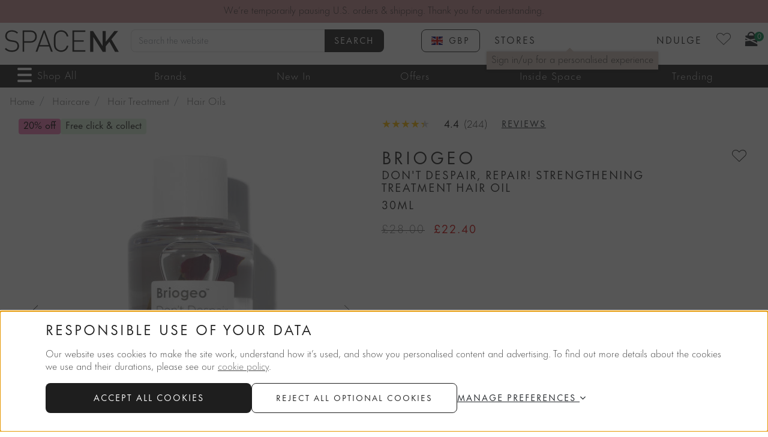

--- FILE ---
content_type: text/html;charset=UTF-8
request_url: https://www.spacenk.com/uk/haircare/hair-treatment/hair-oils/dont-despair-repair-strengthening-treatment-oil-MUK200026887.html
body_size: 74126
content:




































































































































<!DOCTYPE html>
<html lang="en">
<head>
<!--[if gt IE 9]><!-->
<script>//common/scripts.isml</script>

    <script src="https://nexus.ensighten.com/spacenk/prod/Bootstrap.js"></script>

<script defer type="text/javascript" src="/on/demandware.static/Sites-spacenkgb-Site/-/en_GB/v1769753315296/js/main.js"></script>

    <script defer type="text/javascript" src="/on/demandware.static/Sites-spacenkgb-Site/-/en_GB/v1769753315296/js/productDetail.js"
        
        >
    </script>

    <script defer type="text/javascript" src="/on/demandware.static/Sites-spacenkgb-Site/-/en_GB/v1769753315296/js/reviewsAntiFraud.js"
        
        >
    </script>

    <script defer type="text/javascript" src="/on/demandware.static/Sites-spacenkgb-Site/-/en_GB/v1769753315296/js/discoverMore.js"
        
        >
    </script>

    <script defer type="text/javascript" src="/on/demandware.static/Sites-spacenkgb-Site/-/en_GB/v1769753315296/js/findInStore.js"
        
        >
    </script>

    <script defer type="text/javascript" src="/on/demandware.static/Sites-spacenkgb-Site/-/en_GB/v1769753315296/js/reviews.js"
        
        >
    </script>

<!--<![endif]-->






<script>
    window.dataLayer = window.dataLayer || [];
    window.dataLayer.push({"pageCategory":"ProductPage","pageID":"UK200026887","currentLocale":"en_GB","loggedin":"No","onsiteSearchResults":0,"onsiteSearchTerm":null,"currency":"GBP","profile":{"isFirstPurchase":"Y","userID":"abI5Gz3vbR7OGpYrmi91B1nfqb","name":null,"profileEmail":null,"profileEmail256":null,"isNdulge":"No","gender":null,"isCustomerJustSubscribed":false,"isCustomerJustSubscribedNdulge":false,"has_transacted":false,"accountAddress":{"city":null,"state_province":null,"postalcode":null,"country":null}},"cart":{}});
</script>




<meta charset=UTF-8 />

<meta http-equiv="x-ua-compatible" content="ie=edge" />

<meta name="viewport" content="width=device-width, initial-scale=1" />


<title>Briogeo Don't Despair, Repair! Strengthening Treatment Hair Oil | Space NK</title>

<meta name="description" content="Shop Don't Despair, Repair! Strengthening Treatment Hair Oil by Briogeo at Space NK"/>
<meta name="keywords" content="SpaceNK, Briogeo, Don't Despair, Repair! Strengthening Treatment Hair Oil, Hair Oils"/>



    
        <meta property="og:image" content="https://www.spacenk.com/on/demandware.static/-/Sites-spacenkmastercatalog/default/dw97eef218/products/BRIOGEO/UK200026887_BRIOGEO.jpg"/>
    

    
        <meta property="og:type" content="product"/>
    

    
        <meta property="og:site_name" content="Space NK"/>
    

    
        <meta property="og:title" content="Briogeo Don&#39;t Despair, Repair! Strengthening Treatment Hair Oil | Space NK"/>
    

    
        <meta property="og:url" content="https://www.spacenk.com/on/demandware.store/Sites-spacenkgb-Site/en_GB/Product-Show?geCountry=GB&amp;geCurrency=GBP&amp;pid=MUK200026887"/>
    

    
        <meta property="og:description" content="Shop Don&#39;t Despair, Repair! Strengthening Treatment Hair Oil in the Briogeo range at Space NK"/>
    




<script>
(function(){
window.snk = {
data: [],
errors: {"invalidDOB":"Please enter a valid date.","invalidAge":"You must be 16 or over to sign up to NDULGE.","general":"For technical reasons, your request could not be handled properly at this time. We apologize for any inconvenience."},
events: [],
locale: 'en_GB',
currency: 'GBP',
preferences: {"VIRAL_LOOPS_SCRIPT_URL":"https://app.viral-loops.com/widgetsV2/core/loader.js","SNOWPLOW_APP_ID":"snk-ecomm-storefront","SNOWPLOW_COLLECTOR_URL":"ecom.spacenk.com","SNOWPLOW_ENABLED":true,"SNOWPLOW_DEBOUNCE_WAIT":250,"SNOWPLOW_CONTEXT_COOKIES":["_ga","snk_ab_id","_ga_THB4TB822G","awin_awc","AwinChannelCookie","_fbc","_fbp","SPACENK_ENSIGHTEN_PRIVACY_ANALYTICAL_PERFORMANCE","SPACENK_ENSIGHTEN_PRIVACY_BANNER_VIEWED","SPACENK_ENSIGHTEN_PRIVACY_FUNCTIONALITY","SPACENK_ENSIGHTEN_PRIVACY_TARGETING"],"CHEQ_PRIVACY_NOTICE":true,"GIFT_FINDER_PLP":false,"FINDATION_KEY":"3e3d08a2af3453c49d112c9485a2f9e6ef7e0b1ae7a00458872f3904efb5"},
schemas: {},
urls: {"baseUrl":"/on/demandware.store/Sites-spacenkgb-Site/en_GB","data":"/on/demandware.store/Sites-spacenkgb-Site/en_GB/Data-Get","static":"/on/demandware.static/Sites-spacenkgb-Site/-/en_GB/v1769753315296","paypalImg":"/on/demandware.static/Sites-spacenkgb-Site/-/default/dw8e29b085/images/pPaypal.png","savedCardsImg":"/on/demandware.static/Sites-spacenkgb-Site/-/default/dw89be43a3/icons/fontIcons/saved-cards.svg","addressForm":"/on/demandware.store/Sites-spacenkgb-Site/en_GB/CheckoutAddressServices-RenderShippingAddressForm","selectMethod":"/on/demandware.store/Sites-spacenkgb-Site/en_GB/CheckoutShippingServices-SelectShippingMethod","updateShippingMethodList":"/on/demandware.store/Sites-spacenkgb-Site/en_GB/CheckoutShippingServices-UpdateShippingMethodsList","setStoreID":"/on/demandware.store/Sites-spacenkgb-Site/en_GB/CheckoutShippingServices-SetStoreID","cartShow":"/uk/cart","checkoutBegin":"/uk/checkout","validateAddress":"/on/demandware.store/Sites-spacenkgb-Site/en_GB/Address-Validate","validateIfGeShipping":"/on/demandware.store/Sites-spacenkgb-Site/en_GB/CheckoutAddressServices-ValidateIfGeShipping","checkGiftCardBalance":"/on/demandware.store/Sites-spacenkgb-Site/en_GB/Givex-CheckGiftCardBalance","removeGiftCard":"/on/demandware.store/Sites-spacenkgb-Site/en_GB/Givex-RemoveGiftCardPayment","redeemNdulge":"/on/demandware.store/Sites-spacenkgb-Site/en_GB/Givex-AddNdulgePayment","removeNdulge":"/on/demandware.store/Sites-spacenkgb-Site/en_GB/Givex-RemoveNdulgePayment","submitPayment":"/on/demandware.store/Sites-spacenkgb-Site/en_GB/CheckoutServices-SubmitPayment","skincareQuiz":"/on/demandware.store/Sites-spacenkgb-Site/en_GB/Account-Quiz?template=drawer&type=skincare","haircareQuiz":"/on/demandware.store/Sites-spacenkgb-Site/en_GB/Account-Quiz?template=drawer&type=haircare","foundationQuiz":"/on/demandware.store/Sites-spacenkgb-Site/en_GB/Account-FoundationQuiz","foundationAnswers":"/on/demandware.store/Sites-spacenkgb-Site/en_GB/Account-FoundationAnswers","completeProfile":"/on/demandware.store/Sites-spacenkgb-Site/en_GB/Account-CompleteProfile","accountLogin":"/uk/login?rurl=1","ndulgeShow":"/uk/ndulgeaccount","appStore":"https://apps.apple.com/gb/app/space-nk-beauty/id6751544303","playStore":"https://play.google.com/store/apps/details?id=com.spacenk.prd","matches":"/on/demandware.store/Sites-spacenkgb-Site/en_GB/Product-Matches"},
resourceMessages: {"success":"Success","warning":"Warning","error":"Error","ctaText":{"ADD_TO_BAG":"Add To Bag","NOTIFY_ME":"Notify Me","QUICKVIEW":"Quick Buy","COMING_SOON":"Join the waitlist"}},
ndulgeRewards: {"member":{"GBP":"£5","USD":"$5","EUR":"€5.75","EUR|en_IE":"€5","SEK":"kr 100"},"deluxe":{"GBP":"£10","USD":"$10","EUR":"€11.50","EUR|en_IE":"€10","SEK":"kr 200"},"points":{"GBP":"£1","USD":"$1","EUR":"€1.15","EUR|en_IE":"€1","SEK":"kr 20"},"merchantCurrency":"GBP","pointsMultiplier":1,"amountForReward":{"GBP":"£100","USD":"$100","EUR":"€115","EUR|en_IE":"€100"}},
imageSources: {"matchesIcon":"/on/demandware.static/Sites-spacenkgb-Site/-/default/dwe9e9a75a/images/gauge-heart.svg","cookieIcon":"/on/demandware.static/Sites-spacenkgb-Site/-/default/dw50319429/images/cookie.svg","cookieNotch":"/on/demandware.static/Sites-spacenkgb-Site/-/default/dw8e959ad7/images/notch.svg"},
hashedFormFields: {"ids":[],"names":["dwfrm_profileDetail_customer_firstname","dwfrm_profileDetail_customer_lastname","dwfrm_address_firstName","dwfrm_address_lastName","dwfrm_address_phone","dwfrm_address_addressId","dwfrm_address_address1","dwfrm_address_address2","dwfrm_shipping_shippingAddress_addressFields_firstName","dwfrm_shipping_shippingAddress_addressFields_lastName","dwfrm_shipping_shippingAddress_addressFields_phone","dwfrm_shipping_shippingAddress_addressFields_address1","dwfrm_shipping_shippingAddress_addressFields_address2","dwfrm_shipping_shippingAddress_addressFields_postalCode","dwfrm_address_postalCode","dwfrm_profile_customer_firstname","dwfrm_profile_customer_lastname","dwfrm_profile_customer_email","dwfrm_profile_customer_emailconfirm","dwfrm_profile_customer_birthdate","trackOrderEmail","trackOrderPostal","shipmentSelector","addressSelector","email","GivexBirthday"],"types":["email","password"]}
};
}());
</script>





<script>
(function(){
    window.snk.abData = [{"activeSegmentId":"Test Segment A","abTestId":"discoverMore","isControl":false}];
    window.snk.features = {"reviewsNewFeaturePopup":false};
    window.snk.countryCode = "GB";
    window.snk.dismissedModals = []
    window.snk.profile = {"firstName":false,"lastName":false}
}())
</script>
<script>
    Array.prototype.push.apply(window.snk.data, [
    {
        "$entity": "product",
        "$schema": "iglu:com.spacenk/product/jsonschema/1-0-9",
        "sku": "UK200026887",
        "availability": "IN_STOCK",
        "stockCount": 14,
        "brand": "Briogeo",
        "category": "hair-hairtreatment-oil",
        "currency": "GBP",
        "isOnline": true,
        "isNotifyMe": true,
        "isSale": true,
        "masterSku": "MUK200026887",
        "name": "Don't Despair, Repair! Strengthening Treatment Hair Oil",
        "price": 22.4,
        "previousPrice": 28,
        "quantity": 1,
        "isRestricted": false,
        "priceGBP": 22.4,
        "previousPriceGBP": 28
    }
]);
    
        window.snk.schemas = {"entities":{"cookie":"iglu:com.spacenk/cookie/jsonschema/1-0-2","element":"iglu:com.spacenk/element/jsonschema/1-0-1","match":"iglu:com.spacenk/match/jsonschema/1-0-0"},"events":{"checkout":"iglu:com.spacenk/checkout/jsonschema/1-0-0","countrySelector":"iglu:com.spacenk/country_selector/jsonschema/1-0-0","logIn":"iglu:com.spacenk/log_in/jsonschema/1-0-2","searchResults":"iglu:com.spacenk/search_results/jsonschema/1-0-1","subscription":"iglu:com.spacenk/subscription/jsonschema/1-0-4","searchSuggestion":"iglu:com.spacenk/search_suggestion/jsonschema/1-0-2","ugcDisplay":"iglu:com.spacenk/ugc_display/jsonschema/1-0-1","updateProfile":"iglu:com.spacenk/update_profile/jsonschema/1-0-0"}};
    
</script>

<script>
    Array.prototype.push.apply(window.snk.data, [
    {
        "$entity": "abTest",
        "$schema": "iglu:com.spacenk/ab_test/jsonschema/2-0-0",
        "id": "discoverMore",
        "bucket": "Test Segment A",
        "name": "discoverMore"
    },
    {
        "$entity": "basket",
        "$schema": "iglu:com.spacenk/basket/jsonschema/1-0-4",
        "creationDate": "2026-01-30T07:07:06.027Z",
        "id": "ffebfb0ac5f1c25aea180802bd",
        "lastModified": "2026-01-30T07:07:06.027Z",
        "promotions": [],
        "shippingMethod": null,
        "skus": [],
        "subTotal": 0,
        "total": 0,
        "subTotalGBP": 0,
        "totalGBP": 0
    },
    {
        "$entity": "customer",
        "$schema": "iglu:com.spacenk/customer/jsonschema/1-1-0",
        "creationDate": null,
        "hasTransacted": false,
        "id": "abI5Gz3vbR7OGpYrmi91B1nfqb",
        "hashedId": null,
        "isAuthenticated": false,
        "isRegistered": false,
        "isDeliveryPassCustomer": false,
        "lastModified": null,
        "ndulgeId": null,
        "ndulgeTier": null,
        "number": null,
        "communicationEmail": false,
        "communicationPost": false,
        "communicationSms": false,
        "hashedEm": null
    },
    {
        "$entity": "global",
        "$schema": "iglu:com.spacenk/global/jsonschema/1-0-5",
        "country": "GB",
        "currency": "GBP",
        "customerId": "abI5Gz3vbR7OGpYrmi91B1nfqb",
        "locale": "en_GB",
        "pageId": "UK200026887",
        "pageType": "ProductPage",
        "siteId": "spacenkgb",
        "journeyId": "1769756826028.HNzUqrFb18"
    }
]);
    
</script>











    
    <script data-cookieconsent="ignore">
        var gtmcode = 'GTM-MXTFVFJ';
        (function(w,d,s,l,i){w[l]=w[l]||[];w[l].push({'gtm.start':new Date().getTime(),event:'gtm.js'});var f=d.getElementsByTagName(s)[0],j=d.createElement(s),dl=l!='dataLayer'?'&l='+l:'';j.async=true;j.src='//www.googletagmanager.com/gtm.js?id='+i+dl;f.parentNode.insertBefore(j,f);})(window,document,'script','dataLayer', gtmcode);
        window.gaECGlobals = window.gaECGlobals || {};
        gaECGlobals.cartUpdateItemID = '';
        gaECGlobals.cartUpdateItemQty = '';
    </script>



<link rel="apple-touch-icon" sizes="180x180" href="/on/demandware.static/Sites-spacenkgb-Site/-/default/dw8e67636f/images/favicons/apple-touch-icon.png" />
<link rel="icon" type="image/png" sizes="32x32" href="/on/demandware.static/Sites-spacenkgb-Site/-/default/dw4002cd3a/images/favicons/favicon-32x32.png" />
<link rel="icon" type="image/png" sizes="16x16" href="/on/demandware.static/Sites-spacenkgb-Site/-/default/dw0140778e/images/favicons/favicon-16x16.png" />
<link rel="manifest" href="/on/demandware.static/Sites-spacenkgb-Site/-/default/dwe4f0afd9/images/favicons/site.webmanifest" />
<link rel="mask-icon" href="/on/demandware.static/Sites-spacenkgb-Site/-/default/dw454416c8/images/favicons/safari-pinned-tab.svg" color="#333333" />
<link rel="shortcut icon" href="/on/demandware.static/Sites-spacenkgb-Site/-/default/dwa758ceb8/images/favicons/favicon.ico" />
<meta name="msapplication-TileColor" content="#000000" />
<meta name="msapplication-config" content="/on/demandware.static/Sites-spacenkgb-Site/-/default/dw4cea90eb/images/favicons/browserconfig.xml" />
<meta name="theme-color" content="#ffffff" />

    
        <link rel="alternate" href="https://www.spacenk.com/uk/haircare/hair-treatment/hair-oils/dont-despair-repair-strengthening-treatment-oil-MUK200026887.html" hreflang="en-GB" />
    
        <link rel="alternate" href="https://www.spacenk.com/us/haircare/hair-treatment/hair-oils/dont-despair-repair-strengthening-treatment-oil-MUK200026887.html" hreflang="en-US" />
    
        <link rel="alternate" href="https://www.spacenk.com/fr/soin-capillaire/traitement-des-cheveux/huile-pour-cheveux/dont-despair-repair-strengthening-treatment-oil-MUK200026887.html" hreflang="fr" />
    
        <link rel="alternate" href="https://www.spacenk.com/nl/haarverzorging/haarbehandeling/haarolie/dont-despair-repair-strengthening-treatment-oil-MUK200026887.html" hreflang="nl" />
    
        <link rel="alternate" href="https://www.spacenk.com/ie/haircare/hair-treatment/hair-oils/dont-despair-repair-strengthening-treatment-oil-MUK200026887.html" hreflang="en-IE" />
    
        <link rel="alternate" href="https://www.spacenk.com/sv/h%C3%A5rv%C3%A5rd/h%C3%A5rbehandling/olja-f%C3%B6r-h%C3%A5r/dont-despair-repair-strengthening-treatment-oil-MUK200026887.html" hreflang="sv" />
    
        <link rel="alternate" href="https://www.spacenk.com/au/haircare/hair-treatment/hair-oils/dont-despair-repair-strengthening-treatment-oil-MUK200026887.html" hreflang="en-AU" />
    
        <link rel="alternate" href="https://www.spacenk.com/uk/haircare/hair-treatment/hair-oils/dont-despair-repair-strengthening-treatment-oil-MUK200026887.html" hreflang="x-default" />
        



<link rel="stylesheet" href="/on/demandware.static/Sites-spacenkgb-Site/-/en_GB/v1769753315296/css/global.css" />

    <link rel="stylesheet" href="/on/demandware.static/Sites-spacenkgb-Site/-/en_GB/v1769753315296/css/product/discoverMore.css"  />

    <link rel="stylesheet" href="/on/demandware.static/Sites-spacenkgb-Site/-/en_GB/v1769753315296/css/product/detail.css"  />

    <link rel="stylesheet" href="/on/demandware.static/Sites-spacenkgb-Site/-/en_GB/v1769753315296/css/product/PDP.css"  />

    <link rel="stylesheet" href="/on/demandware.static/Sites-spacenkgb-Site/-/en_GB/v1769753315296/css/product/egiftcard.css"  />

    <link rel="stylesheet" href="/on/demandware.static/Sites-spacenkgb-Site/-/en_GB/v1769753315296/css/components/findInStore.css"  />

    <link rel="stylesheet" href="/on/demandware.static/Sites-spacenkgb-Site/-/en_GB/v1769753315296/css/components/reviews.css"  />



    <meta name="google-site-verification" content="D16QJL1sJadlAzhIFixoxcW5Njdcp_KPt8ZEf_7QSn4" />



<script defer type="text/javascript" src="/on/demandware.static/Sites-spacenkgb-Site/-/en_GB/v1769753315296/js/snowplowTracker.js"></script>


<link rel="stylesheet" href="/on/demandware.static/Sites-spacenkgb-Site/-/en_GB/v1769753315296/css/skin/skin.css" />

<style>
    :root {
        --limitless-bg: url('https://www.spacenk.com/on/demandware.static/-/Library-Sites-spacenk-global/default/dw554c9a14/images/limitless/limitless-bg.jpg');
    }
</style>

<script>
    !function(){"use strict";function e(e,t,n){e.addEventListener?e.addEventListener(t,n,!1):e.attachEvent&&e.attachEvent("on"+t,n)}function t(e){return window.localStorage&&localStorage.font_css_cache&&localStorage.font_css_cache_file===e}function n(){if(window.localStorage&&window.XMLHttpRequest)if(t(o))c(localStorage.font_css_cache);else{var n=new XMLHttpRequest;n.open("GET",o,!0),e(n,"load",function(){4===n.readyState&&(c(n.responseText),localStorage.font_css_cache=n.responseText,localStorage.font_css_cache_file=o)}),n.send()}else{var a=document.createElement("link");a.href=o,a.rel="stylesheet",a.type="text/css",document.getElementsByTagName("head")[0].appendChild(a),document.cookie="font_css_cache"}}function c(e){var t=document.createElement("style");t.innerHTML=e,document.getElementsByTagName("head")[0].appendChild(t);document.documentElement.classList.add('fonts-loaded');}localStorage.removeItem('font_css_cache_v4');localStorage.removeItem('font_css_cache_v4_file');var o="/on/demandware.static/Sites-spacenkgb-Site/-/en_GB/v1769753315296/css/font.css";window.localStorage&&localStorage.font_css_cache||document.cookie.indexOf("font_css_cache")>-1?n():e(window,"load",n)}();
</script>
<noscript>
    <link rel="stylesheet" href="/on/demandware.static/Sites-spacenkgb-Site/-/en_GB/v1769753315296/css/font.css" />
</noscript>
<meta name="robots" content="max-image-preview:large" />

<link rel="canonical" href="https://www.spacenk.com/uk/haircare/hair-treatment/hair-oils/dont-despair-repair-strengthening-treatment-oil-MUK200026887.html"/>

<script type="text/javascript">//<!--
/* <![CDATA[ (head-active_data.js) */
var dw = (window.dw || {});
dw.ac = {
    _analytics: null,
    _events: [],
    _category: "",
    _searchData: "",
    _anact: "",
    _anact_nohit_tag: "",
    _analytics_enabled: "true",
    _timeZone: "Etc/UTC",
    _capture: function(configs) {
        if (Object.prototype.toString.call(configs) === "[object Array]") {
            configs.forEach(captureObject);
            return;
        }
        dw.ac._events.push(configs);
    },
	capture: function() { 
		dw.ac._capture(arguments);
		// send to CQ as well:
		if (window.CQuotient) {
			window.CQuotient.trackEventsFromAC(arguments);
		}
	},
    EV_PRD_SEARCHHIT: "searchhit",
    EV_PRD_DETAIL: "detail",
    EV_PRD_RECOMMENDATION: "recommendation",
    EV_PRD_SETPRODUCT: "setproduct",
    applyContext: function(context) {
        if (typeof context === "object" && context.hasOwnProperty("category")) {
        	dw.ac._category = context.category;
        }
        if (typeof context === "object" && context.hasOwnProperty("searchData")) {
        	dw.ac._searchData = context.searchData;
        }
    },
    setDWAnalytics: function(analytics) {
        dw.ac._analytics = analytics;
    },
    eventsIsEmpty: function() {
        return 0 == dw.ac._events.length;
    }
};
/* ]]> */
// -->
</script>
<script type="text/javascript">//<!--
/* <![CDATA[ (head-cquotient.js) */
var CQuotient = window.CQuotient = {};
CQuotient.clientId = 'abce-spacenkgb';
CQuotient.realm = 'ABCE';
CQuotient.siteId = 'spacenkgb';
CQuotient.instanceType = 'prd';
CQuotient.locale = 'en_GB';
CQuotient.fbPixelId = '__UNKNOWN__';
CQuotient.activities = [];
CQuotient.cqcid='';
CQuotient.cquid='';
CQuotient.cqeid='';
CQuotient.cqlid='';
CQuotient.apiHost='api.cquotient.com';
/* Turn this on to test against Staging Einstein */
/* CQuotient.useTest= true; */
CQuotient.useTest = ('true' === 'false');
CQuotient.initFromCookies = function () {
	var ca = document.cookie.split(';');
	for(var i=0;i < ca.length;i++) {
	  var c = ca[i];
	  while (c.charAt(0)==' ') c = c.substring(1,c.length);
	  if (c.indexOf('cqcid=') == 0) {
		CQuotient.cqcid=c.substring('cqcid='.length,c.length);
	  } else if (c.indexOf('cquid=') == 0) {
		  var value = c.substring('cquid='.length,c.length);
		  if (value) {
		  	var split_value = value.split("|", 3);
		  	if (split_value.length > 0) {
			  CQuotient.cquid=split_value[0];
		  	}
		  	if (split_value.length > 1) {
			  CQuotient.cqeid=split_value[1];
		  	}
		  	if (split_value.length > 2) {
			  CQuotient.cqlid=split_value[2];
		  	}
		  }
	  }
	}
}
CQuotient.getCQCookieId = function () {
	if(window.CQuotient.cqcid == '')
		window.CQuotient.initFromCookies();
	return window.CQuotient.cqcid;
};
CQuotient.getCQUserId = function () {
	if(window.CQuotient.cquid == '')
		window.CQuotient.initFromCookies();
	return window.CQuotient.cquid;
};
CQuotient.getCQHashedEmail = function () {
	if(window.CQuotient.cqeid == '')
		window.CQuotient.initFromCookies();
	return window.CQuotient.cqeid;
};
CQuotient.getCQHashedLogin = function () {
	if(window.CQuotient.cqlid == '')
		window.CQuotient.initFromCookies();
	return window.CQuotient.cqlid;
};
CQuotient.trackEventsFromAC = function (/* Object or Array */ events) {
try {
	if (Object.prototype.toString.call(events) === "[object Array]") {
		events.forEach(_trackASingleCQEvent);
	} else {
		CQuotient._trackASingleCQEvent(events);
	}
} catch(err) {}
};
CQuotient._trackASingleCQEvent = function ( /* Object */ event) {
	if (event && event.id) {
		if (event.type === dw.ac.EV_PRD_DETAIL) {
			CQuotient.trackViewProduct( {id:'', alt_id: event.id, type: 'raw_sku'} );
		} // not handling the other dw.ac.* events currently
	}
};
CQuotient.trackViewProduct = function(/* Object */ cqParamData){
	var cq_params = {};
	cq_params.cookieId = CQuotient.getCQCookieId();
	cq_params.userId = CQuotient.getCQUserId();
	cq_params.emailId = CQuotient.getCQHashedEmail();
	cq_params.loginId = CQuotient.getCQHashedLogin();
	cq_params.product = cqParamData.product;
	cq_params.realm = cqParamData.realm;
	cq_params.siteId = cqParamData.siteId;
	cq_params.instanceType = cqParamData.instanceType;
	cq_params.locale = CQuotient.locale;
	
	if(CQuotient.sendActivity) {
		CQuotient.sendActivity(CQuotient.clientId, 'viewProduct', cq_params);
	} else {
		CQuotient.activities.push({activityType: 'viewProduct', parameters: cq_params});
	}
};
/* ]]> */
// -->
</script>
<!-- Demandware Apple Pay -->

<style type="text/css">ISAPPLEPAY{display:inline}.dw-apple-pay-button,.dw-apple-pay-button:hover,.dw-apple-pay-button:active{background-color:black;background-image:-webkit-named-image(apple-pay-logo-white);background-position:50% 50%;background-repeat:no-repeat;background-size:75% 60%;border-radius:5px;border:1px solid black;box-sizing:border-box;margin:5px auto;min-height:30px;min-width:100px;padding:0}
.dw-apple-pay-button:after{content:'Apple Pay';visibility:hidden}.dw-apple-pay-button.dw-apple-pay-logo-white{background-color:white;border-color:white;background-image:-webkit-named-image(apple-pay-logo-black);color:black}.dw-apple-pay-button.dw-apple-pay-logo-white.dw-apple-pay-border{border-color:black}</style>


    
    <script type="application/ld+json">
        {"breadcrumb":{"@type":"BreadcrumbList","itemListElement":[{"@type":"ListItem","position":1,"item":{"@id":"https://www.spacenk.com","name":"Home"}},{"@type":"ListItem","position":2,"item":{"@id":"https://www.spacenk.com/uk/haircare","name":"Haircare"}},{"@type":"ListItem","position":3,"item":{"@id":"https://www.spacenk.com/uk/haircare/hair-treatment","name":"Hair Treatment"}},{"@type":"ListItem","position":4,"item":{"@id":"https://www.spacenk.com/uk/haircare/hair-treatment/hair-oils","name":"Hair Oils"}}]},"@type":"WebPage","name":"Briogeo Don't Despair, Repair! Strengthening Treatment Hair Oil | Space NK","description":"Shop Don't Despair, Repair! Strengthening Treatment Hair Oil by Briogeo at Space NK","context":"https://schema.org"}
    </script>



    <script type="application/ld+json">
        {"@context":"http://schema.org/","@type":"ProductGroup","name":"Don't Despair, Repair! Strengthening Treatment Hair Oil","description":null,"mpn":"UK200026887","productGroupID":"UK200026887","gtin13":"6442168665884","url":"https://www.spacenk.com/uk/haircare/hair-treatment/hair-oils/dont-despair-repair-strengthening-treatment-hair-oil-UK200026887.html","brand":{"@type":"Brand","name":"Briogeo"},"image":["https://www.spacenk.com/on/demandware.static/-/Sites-spacenkmastercatalog/default/dw97eef218/products/BRIOGEO/UK200026887_BRIOGEO.jpg","https://www.spacenk.com/on/demandware.static/-/Sites-spacenkmastercatalog/default/dwe8223e65/products/BRIOGEO/UK200026887_BRIOGEO_1.jpg","https://www.spacenk.com/on/demandware.static/-/Sites-spacenkmastercatalog/default/dw0a66d188/products/BRIOGEO/UK200026887_BRIOGEO_2.jpg","https://www.spacenk.com/on/demandware.static/-/Sites-spacenkmastercatalog/default/dwf06c2bdd/products/BRIOGEO/UK200026887_BRIOGEO_3.jpg","https://www.spacenk.com/on/demandware.static/-/Sites-spacenkmastercatalog/default/dwd2cdf830/products/BRIOGEO/UK200026887_BRIOGEO_4.jpg"],"aggregateRating":{"@type":"AggregateRating","reviewCount":"244","ratingValue":"4"},"review":[{"@type":"Review","name":"Nice, but not mind blowing","datePublished":"2020-07-13T13:55:16.000+00:00","reviewBody":"This is a nice oil. It has a pleasant scent, leaves my hair feeling smooth and the bottle is beautiful, the dried rose inside is a beautiful touch! However it’s not five stars for me as it just hasn’t blown my mind for the price and I believe you can get better value for money elsewhere. Probably wouldn’t repurchase but will enjoy this bottle.","author":{"@type":"Person","name":"Sophief"},"reviewRating":{"@type":"Rating","worstRating":1,"ratingValue":4,"bestRating":5},"itemReviewed":{"@type":"Thing","name":"Don't Despair, Repair! Strengthening Treatment Hair Oil"}}],"variesBy":["https://schema.org/size"],"hasVariant":[{"@type":"Product","name":"Briogeo Don't Despair, Repair! Strengthening Treatment Hair Oil","description":null,"sku":"UK200026887","mpn":"UK200026887","gtin13":"6442168665884","url":"https://www.spacenk.com/uk/haircare/hair-treatment/hair-oils/dont-despair-repair-strengthening-treatment-hair-oil-UK200026887.html","offers":{"@type":"Offer","sku":"UK200026887","name":"Briogeo Don't Despair, Repair! Strengthening Treatment Hair Oil","itemCondition":"http://schema.org/NewCondition","url":"https://www.spacenk.com/uk/haircare/hair-treatment/hair-oils/dont-despair-repair-strengthening-treatment-hair-oil-UK200026887.html","seller":{"@type":"Organization","name":"Space NK"},"priceCurrency":"GBP","price":"22.40","availability":"http://schema.org/InStock"},"image":["https://www.spacenk.com/on/demandware.static/-/Sites-spacenkmastercatalog/default/dw97eef218/products/BRIOGEO/UK200026887_BRIOGEO.jpg","https://www.spacenk.com/on/demandware.static/-/Sites-spacenkmastercatalog/default/dwe8223e65/products/BRIOGEO/UK200026887_BRIOGEO_1.jpg","https://www.spacenk.com/on/demandware.static/-/Sites-spacenkmastercatalog/default/dw0a66d188/products/BRIOGEO/UK200026887_BRIOGEO_2.jpg","https://www.spacenk.com/on/demandware.static/-/Sites-spacenkmastercatalog/default/dwf06c2bdd/products/BRIOGEO/UK200026887_BRIOGEO_3.jpg","https://www.spacenk.com/on/demandware.static/-/Sites-spacenkmastercatalog/default/dwd2cdf830/products/BRIOGEO/UK200026887_BRIOGEO_4.jpg"],"size":"UK200026887"}]}
    </script>





<script>
    window.dataLayer = window.dataLayer || [];
    window.dataLayer.push({"event":"showVariantPDP","ecommerce":{"currencyCode":"GBP","detail":{"actionField":{"list":"PLP"},"products":[{"id":"MUK200026887","variant":"UK200026887","name":"Dont Despair, Repair! Strengthening Treatment Hair Oil","brand":"Briogeo","category":"hair/hairtreatment/oil","price":"22.40","dimension16":"MUK200026887","dimension17":"IN_STOCK","dimension18":"No","dimension20":"Yes","metric10":4.6,"metric11":5.600000000000001}]}}});
</script>





<link rel="preload"
as="image"
imagesrcset="https://www.spacenk.com/dw/image/v2/ABCE_PRD/on/demandware.static/-/Sites-spacenkmastercatalog/default/dw97eef218/products/BRIOGEO/UK200026887_BRIOGEO.jpg?sw=242&amp;sh=242 320w, https://www.spacenk.com/dw/image/v2/ABCE_PRD/on/demandware.static/-/Sites-spacenkmastercatalog/default/dw97eef218/products/BRIOGEO/UK200026887_BRIOGEO.jpg?sw=297&amp;sh=297 375w, https://www.spacenk.com/dw/image/v2/ABCE_PRD/on/demandware.static/-/Sites-spacenkmastercatalog/default/dw97eef218/products/BRIOGEO/UK200026887_BRIOGEO.jpg?sw=362&amp;sh=362 440w, https://www.spacenk.com/dw/image/v2/ABCE_PRD/on/demandware.static/-/Sites-spacenkmastercatalog/default/dw97eef218/products/BRIOGEO/UK200026887_BRIOGEO.jpg?sw=345&amp;sh=345 750w, https://www.spacenk.com/dw/image/v2/ABCE_PRD/on/demandware.static/-/Sites-spacenkmastercatalog/default/dw97eef218/products/BRIOGEO/UK200026887_BRIOGEO.jpg?sw=412&amp;sh=412 810w, https://www.spacenk.com/dw/image/v2/ABCE_PRD/on/demandware.static/-/Sites-spacenkmastercatalog/default/dw97eef218/products/BRIOGEO/UK200026887_BRIOGEO.jpg?sw=582&amp;sh=582 1440w"
imagesizes="(min-width: 320px) 100vw, (min-width: 375px) 100vw, (min-width: 440px) 100vw, (min-width: 750px) 100vw, (min-width: 810px) 50vw, (min-width: 1440px) 50vw"
href="https://www.spacenk.com/dw/image/v2/ABCE_PRD/on/demandware.static/-/Sites-spacenkmastercatalog/default/dw97eef218/products/BRIOGEO/UK200026887_BRIOGEO.jpg?sw=582&amp;sh=582"/>






<link rel="preload"
as="image"
href="https://www.spacenk.com/dw/image/v2/ABCE_PRD/on/demandware.static/-/Sites-spacenkmastercatalog/default/dw97eef218/products/BRIOGEO/UK200026887_BRIOGEO.jpg?sw=100&amp;sh=100"
imagesrc="https://www.spacenk.com/dw/image/v2/ABCE_PRD/on/demandware.static/-/Sites-spacenkmastercatalog/default/dw97eef218/products/BRIOGEO/UK200026887_BRIOGEO.jpg?sw=100&amp;sh=100"/>



<link rel="preload"
as="image"
href="https://www.spacenk.com/dw/image/v2/ABCE_PRD/on/demandware.static/-/Sites-spacenkmastercatalog/default/dwe8223e65/products/BRIOGEO/UK200026887_BRIOGEO_1.jpg?sw=100&amp;sh=100"
imagesrc="https://www.spacenk.com/dw/image/v2/ABCE_PRD/on/demandware.static/-/Sites-spacenkmastercatalog/default/dwe8223e65/products/BRIOGEO/UK200026887_BRIOGEO_1.jpg?sw=100&amp;sh=100"/>



<link rel="preload"
as="image"
href="https://www.spacenk.com/dw/image/v2/ABCE_PRD/on/demandware.static/-/Sites-spacenkmastercatalog/default/dw0a66d188/products/BRIOGEO/UK200026887_BRIOGEO_2.jpg?sw=100&amp;sh=100"
imagesrc="https://www.spacenk.com/dw/image/v2/ABCE_PRD/on/demandware.static/-/Sites-spacenkmastercatalog/default/dw0a66d188/products/BRIOGEO/UK200026887_BRIOGEO_2.jpg?sw=100&amp;sh=100"/>



<link rel="preload"
as="image"
href="https://www.spacenk.com/dw/image/v2/ABCE_PRD/on/demandware.static/-/Sites-spacenkmastercatalog/default/dwf06c2bdd/products/BRIOGEO/UK200026887_BRIOGEO_3.jpg?sw=100&amp;sh=100"
imagesrc="https://www.spacenk.com/dw/image/v2/ABCE_PRD/on/demandware.static/-/Sites-spacenkmastercatalog/default/dwf06c2bdd/products/BRIOGEO/UK200026887_BRIOGEO_3.jpg?sw=100&amp;sh=100"/>





</head>
<body data-privacy-notice="true">
<div id="sitelinks" class="d-none"><a href="https://www.spacenk.com/us/haircare/hair-treatment/hair-oils/dont-despair-repair-strengthening-treatment-oil-MUK200026887.html">United States</a></div>



<link rel="stylesheet" href="/on/demandware.static/Sites-spacenkgb-Site/-/en_GB/v1769753315296/css/globale/flags.css" />
<link rel="stylesheet" href="/on/demandware.static/Sites-spacenkgb-Site/-/en_GB/v1769753315296/css/globale/styles.css" />
<script type="text/javascript" id="globale-script-loader-data" src="/on/demandware.static/Sites-spacenkgb-Site/-/en_GB/v1769753315296/js/globaleScriptLoader.js">
{
  "action": "Globale-ScriptLoaderData",
  "queryString": "",
  "locale": "en_GB",
  "clientJsUrl": "https://web.global-e.com/merchant/clientsdk/1020",
  "apiVersion": "2.1.4",
  "clientJsMerchantId": 1020,
  "clientSettings": "{\"AllowClientTracking\":{\"Value\":\"true\"},\"CDNEnabled\":{\"Value\":\"true\"},\"CheckoutContainerSuffix\":{\"Value\":\"Global-e_International_Checkout\"},\"ForterSendGiftCardOrdersEnabled\":{\"Value\":\"true\"},\"FT_IsAnalyticsSDKEnabled\":{\"Value\":\"true\"},\"FullClientTracking\":{\"Value\":\"true\"},\"IsMonitoringMerchant\":{\"Value\":\"true\"},\"IsV2Checkout\":{\"Value\":\"true\"},\"SetGEInCheckoutContainer\":{\"Value\":\"true\"},\"ShowFreeShippingBanner\":{\"Value\":\"true\"},\"TabletAsMobile\":{\"Value\":\"false\"},\"AdScaleClientSDKURL\":{\"Value\":\"https://web.global-e.com/merchant/GetAdScaleClientScript?merchantId=1020\"},\"AmazonUICulture\":{\"Value\":\"en-GB\"},\"AnalyticsSDKCDN\":{\"Value\":\"https://globale-analytics-sdk.global-e.com/PROD/bundle.js\"},\"AnalyticsUrl\":{\"Value\":\"https://services.global-e.com/\"},\"BfGoogleAdsEnabled\":{\"Value\":\"false\"},\"BfGoogleAdsLifetimeInDays\":{\"Value\":\"30\"},\"CashbackServiceDomainUrl\":{\"Value\":\"https://finance-cashback.global-e.com\"},\"CDNUrl\":{\"Value\":\"https://webservices.global-e.com/\"},\"ChargeMerchantForPrepaidRMAOfReplacement\":{\"Value\":\"false\"},\"CheckoutCDNURL\":{\"Value\":\"https://webservices.global-e.com/\"},\"EnableReplaceUnsupportedCharactersInCheckout\":{\"Value\":\"false\"},\"Environment\":{\"Value\":\"PRODUCTION\"},\"FinanceServiceBaseUrl\":{\"Value\":\"https://finance-calculations.global-e.com\"},\"FT_AnalyticsSdkEnsureClientIdSynchronized\":{\"Value\":\"true\"},\"FT_BrowsingStartCircuitBreaker\":{\"Value\":\"true\"},\"FT_BrowsingStartEventInsteadOfPageViewed\":{\"Value\":\"true\"},\"FT_IsLegacyAnalyticsSDKEnabled\":{\"Value\":\"true\"},\"FT_IsShippingCountrySwitcherPopupAnalyticsEnabled\":{\"Value\":\"false\"},\"FT_IsWelcomePopupAnalyticsEnabled\":{\"Value\":\"false\"},\"FT_PostponePageViewToPageLoadComplete\":{\"Value\":\"true\"},\"FT_UseGlobalEEngineConfig\":{\"Value\":\"true\"},\"FT_UtmRaceConditionEnabled\":{\"Value\":\"true\"},\"GTM_ID\":{\"Value\":\"GTM-PWW94X2\"},\"InternalTrackingEnabled\":{\"Value\":\"false\"},\"InvoiceEditorURL\":{\"Value\":\"documents/invoice_editor\"},\"PixelAddress\":{\"Value\":\"https://utils.global-e.com\"},\"RangeOfAdditionalPaymentFieldsToDisplayIDs\":{\"Value\":\"[1,2,3,4,5,6,7,8,9,10,11,12,13,14,15,16,17,18,19,20]\"},\"ReconciliationServiceBaseUrl\":{\"Value\":\"https://finance-reconciliation-engine.global-e.com\"},\"RefundRMAReplacementShippingTypes\":{\"Value\":\"[2,3,4]\"},\"RefundRMAReplacementStatuses\":{\"Value\":\"[9,11,12]\"},\"TrackingV2\":{\"Value\":\"true\"},\"UseShopifyCheckoutForPickUpDeliveryMethod\":{\"Value\":\"false\"},\"MerchantIdHashed\":{\"Value\":\"mZVN\"}}",
  "clientJsDomain": "https://web.global-e.com",
  "cookieDomain": "www.spacenk.com",
  "globaleOperatedCountry": false,
  "performFrontendSiteUrlRedirect": true,
  "getSiteRedirectUrl": "https://www.spacenk.com/on/demandware.store/Sites-spacenkgb-Site/en_GB/Globale-GetSiteRedirectUrl",
  "globaleConvertPriceUrl": "https://www.spacenk.com/on/demandware.store/Sites-spacenkgb-Site/en_GB/Globale-ConvertPrice",
  "nonGlobaleConvertPriceUrl": "https://www.spacenk.com/on/demandware.store/Sites-spacenkgb-Site/en_GB/Content-ConvertPrice",
  "country": "GB",
  "currency": "GBP",
  "culture": "en-GB",
  "allowedSite": true,
  "languageSwitcher": {
    "enabled": false
  },
  "geoCountry": "GB",
  "geoCurrency": "GBP"
}
</script>












    <noscript>
        <iframe src="//www.googletagmanager.com/ns.html?id=GTM-MXTFVFJ" height="0" width="0" style="display:none;visibility:hidden"></iframe>
    </noscript>



	 

	
<div class="page"
data-action="Product-Show"
data-querystring="pid=MUK200026887">
<header class="header-container" aria-label="Header" data-customer-data-url="/on/demandware.store/Sites-spacenkgb-Site/en_GB/Account-CustomerData">


    
	 


	




    
        <div id='header-smart-banner' class="d-none d-sm-none min-vw-100 z-1060" data-snk-e="smartBannerImpression">
            <div class="align-items-center smart__content" id='smart-banner'>
                <button id="smart-banner-close" type="button" class="smart__close" data-dismiss="modal" aria-label="Close">
                    <span aria-hidden="true">&times;</span>
                </button>
                <img class="smart__icon" src="https://www.spacenk.com/on/demandware.static/-/Library-Sites-spacenk-global/default/dw5be6906c/images/app-download/app-icon.svg" alt="SpaceNK logo" />
                <div class='d-flex flex-column smart__text-wrapper'>
                    <img class="smart__app-download" src="https://www.spacenk.com/on/demandware.static/-/Library-Sites-spacenk-global/default/dw56b3ff5e/images/app-download/snk-app.svg" alt="Space NK app logo" />
                    <p class="smart__text">Smarter, smoother and more personalised shopping</p>
                </div>
                <a class="btn btn-primary w-auto smart__cta" href="https://apps.apple.com/gb/app/space-nk-beauty/id6751544303" 
                    data-snk-e-trigger="click"
                    data-snk-e-label="smartBannerDownload" 
                    data-snk-e-property="appStore"
                >
                        Download
                </a>
            </div>
        </div>
        
    


 
	
    <a href="#maincontent" class="skip" tabindex="1" aria-label="Skip to main content">Skip to main content</a>
<a href="#footercontent" class="skip" tabindex="1" aria-label="Skip to footer content">Skip to footer content</a>
    <div class="header-banner">
        
	 


	




    
        
        <div class="swiper swiper-slider header-banner-swiper" 
            data-carousel-config='{"slidesPerView": 1, "autoplay": { "delay": 4000.0 }}' 
            style="background:#CA9396; color: #1E1E1E">
            <div class="swiper-wrapper">
                
                    <p class='swiper-slide align-self-center p-2 mb-0'>We’re temporarily pausing U.S. orders & shipping. Thank you for understanding.</p>
                
            </div>
        </div>
    

 
	
    </div>
    <div class="header d-flex align-items-center">
        <div class="header__contents col-sm-3 d-flex d-md-none align-items-center justify-content-start">
            <button type="button" class="btn p-0"
                    data-toggle="modal"
                    data-target="#menuDrawer"
                    aria-label="Toggle Navigation">
                <i class="icon-snk-menu d-md-none p-0 mr-3"></i>
            </button>
            
        </div>
        <div class="header__contents col-sm-6 col-md-6 d-flex align-items-center justify-content-md-start px-0">
            <div class="header__contents__logo">
                <a class="logo-home" href="/uk/home" title="Space NK Home">
                    <img class="logo-home__image logo-home__image--main ml-md-2" src="/on/demandware.static/Sites-spacenkgb-Site/-/default/dw15dd43db/images/logo.svg" alt="Space NK Home" />
                </a>
            </div>
            <div class="header__contents__search d-none d-md-block">
                

<form role="search"
        action="/uk/search"
        method="get"
        name="simpleSearch"
        class="search w-100">
    <label class="sr-only" for="ce3fedc2e856751929c0dec8a3">Search the website</label>
    <div class="input-group input-group--sm">
        <input class="form-control search-field"
               id="ce3fedc2e856751929c0dec8a3"
               type="text"
               name="q"
               value=""
               placeholder="Search the website"
               role="combobox"
               aria-owns="search-suggestions-ce3fedc2e856751929c0dec8a3"
               aria-haspopup="listbox"
               aria-expanded="false"
               aria-autocomplete="list"
               aria-controls="search-suggestions-ce3fedc2e856751929c0dec8a3"
               aria-activedescendant=""
               aria-label="Enter Keyword or Item No."
               required
               data-snk-qa="search"
               autocomplete="off" />
        <span class="input-group-append">
            <button type="submit"
                    name="search-button"
                    data-snk-qa="search-button"
                    class="btn btn-primary"
                    aria-label="Submit search keywords">
                Search
            </button>
        </span>
    </div>
    <div id="search-suggestions-ce3fedc2e856751929c0dec8a3" class="suggestions-wrapper" data-url="/on/demandware.store/Sites-spacenkgb-Site/en_GB/SearchServices-GetSuggestions?q="></div>
    <input type="hidden" value="en_GB" name="lang" />
</form>

            </div>
            
        </div>
        <ul class="header__contents header__contents--links col-sm-3 col-md-6 d-flex align-items-center justify-content-end mb-0">
            <li class="d-none d-md-block">
                

    <div class="country-selector globale-selector">
        




<button class="btn btn-secondary btn--sm px-3"
aria-label="Your country: gb, Your currency: GBP, Open country and currency settings menu"
title="Your country: gb, Your currency: GBP, Open country and currency settings menu"
>
<i class="flag-icon flag-icon-gb"></i>
GBP
</button>
<script type="text/javascript" src="/on/demandware.static/Sites-spacenkgb-Site/-/en_GB/v1769753315296/js/globaleCountrySwitcher.js"></script>


    </div>


            </li>
            <li class="d-none d-md-block">
                <a class="h5" href="https://www.spacenk.com/uk/stores" role="button" aria-label="Stores" title="Stores">
                    Stores
                </a>
            </li>
            <li>
                <div class="user opacity-0" data-snk-js="not-c-known">
    <a href="https://www.spacenk.com/uk/login"
        class="js-profile-modal-btn my-account link-with-icon position-relative"
        data-snk-e="accountHeaderClick"
        data-snk-e-label="click"
        role="button"
        aria-label="Login to your account">
        <i class="icon-snk-account mr-1 mr-md-2 tooltip-info tooltip-trigger" 
            data-text-target=".profile-tooltip" 
            data-placement="bottom" 
            data-toggle="tooltip"
            data-z-index="1030"
            data-tooltip-custom-class="tooltip-brown js-unrecognised-profile-tooltip"
            data-html="true"
            data-show-on-load="once"
        ></i>
        <div class="js-notification-unrecognised-dot notification-count notification-count--sm animate-bounce d-none"></div>
        <span class="user__message hidden-sm-down h5 mb-0">
            My Account
        </span>
        <div class="profile-tooltip tooltip d-none" data-layout="small">
            
	 


	

    
        <p class="mb-0">Sign in/up for a personalised experience</p>
    

 
	
        </div>
    </a>
</div>
<div class="user nav-item dropdown d-none" data-snk-js="c-known">
    <a href="#"
        class="js-profile-modal-recognised-btn my-account link-with-icon"
        id="myaccount"
        data-snk-e="accountHeaderClick"
        data-snk-e-label="click"
        aria-haspopup="true"
        aria-expanded="false"
        aria-label="My Account"
        role="button">
        <i class="icon-snk-account mr-md-2"></i>
        <span class="user-message d-none d-md-block h5 mb-0"
                data-cs-mask data-snk-js="c-name">
            Hi, 
        </span>
    </a>
</div>

            </li>
            <li class="d-none d-md-block">
                <a class="h5" href="https://www.spacenk.com/uk/NDULGE.html" role="button" aria-label="Ndulge" title="Ndulge" data-snk-js="c-ndulge-link">
                    Ndulge
                </a>
            </li>
            
            <li class="d-none d-md-block">
                <a class="link-with-icon" href="https://www.spacenk.com/uk/wishlist" role="button" aria-label="Wish list" title="Wish list">
                    <i class="icon-snk-wishlist" data-snk-js="c-wishlist"></i>
                    <span class="sr-only">Wish list</span>
                </a>
            </li>
            <li>
                <button class="minicart-toggle js-toggle-minicart-btn btn btn-transparent border-0 p-0"
        aria-label="Open minibag" 
        data-snk-e="minicartHeaderLink"
        data-snk-e-cxt='[{ "$entity": "basket", "includeProducts": true }]'
        data-snk-e-loc="header">
    <i class="icon-snk-shopping-bag mr-0"></i>
    <span class="minicart-quantity text-white bg-cart-green letter-spacing-0">
        0
    </span>
</button>
            </li>
        </ul>
    </div>
    































































<div class="modal drawer drawer-left fade" id="menuDrawer" tabindex="-1" role="dialog"
    aria-label="Menu">
    <nav class="modal-dialog h-100" aria-label="Menu"
        id="js-nav-menu">
        <div class="modal-content">
            
            <div class="d-flex w-100 bg-primary align-items-center justify-content-between p-3">
    

<button
    class="btn fs-large p-0 position-relative text-white js-profile-modal-btn"
    aria-haspopup="true" aria-expanded="false"
    aria-label="My Account" role="button">
    <i class="icon-snk-account mr-md-2"></i>
</button>
    

    <div class="country-selector globale-selector">
        




<button class="btn btn-secondary btn--sm px-3"
aria-label="Your country: gb, Your currency: GBP, Open country and currency settings menu"
title="Your country: gb, Your currency: GBP, Open country and currency settings menu"
>
<i class="flag-icon flag-icon-gb"></i>
GBP
</button>
<script type="text/javascript" src="/on/demandware.static/Sites-spacenkgb-Site/-/en_GB/v1769753315296/js/globaleCountrySwitcher.js"></script>


    </div>


</div>
            
            <button type="button"
                class="btn-close close-button-round lh-0 position-absolute p-0 text-primary"
                data-dismiss="modal" aria-label="Close">
                <span aria-hidden="true">&times;</span>
            </button>
            
            <div class="overflow-hidden position-relative">
                <div class="menu-list menu-level-one" data-snk-e-value="0">
                    
                    
	 


	

    
        <div>
	<span class="d-flex font-weight-bold fs-medium ls-3 px-3 pt-3 text-decoration-none text-primary text-uppercase w-100">Trending</span>
	<div class="swiper swiper-slider border-bottom pb-1" data-carousel-config='{ "freeMode": true, "spaceBetween": 0, "lazy": true, "slidesPerView": "auto" }'>
		<ul class="font-weight-bold fs-small swiper-wrapper list-unstyled mb-0">
					<li class="swiper-slide ml-3 py-2" style="background: white; cursor: pointer; width: 75px;">
				<a href="https://www.spacenk.com/uk/trending/beauty-bestsellers" class="flex-center flex-column text-center">
					<div class="mb-2" style="width: 74px; height: 74px;">
						<img loading="lazy" alt="Bestsellers" src="https://www.spacenk.com/on/demandware.static/-/Library-Sites-spacenk-global/default/dw738e5154/images/burger-menu/BESTWK4024TREND.jpg" width="74" height="74" style="object-fit: cover;" class="rounded-circle swiper-lazy" />
						<div class="swiper-lazy-preloader mt-4 mx-auto position-static" style="width: 20px; height: 20px; border: 1px solid black; border-top-color: transparent;"></div>
					</div>
					Bestsellers
				</a>
			</li>
<li class="swiper-slide ml-3 py-2" style="background: white; cursor: pointer; width: 75px;">
				<a href="https://www.spacenk.com/uk/brands/c/charlotte-tilbury" class="flex-center flex-column text-center">
					<div class="mb-2" style="width: 74px; height: 74px;">
						<img loading="lazy" alt="Charlotte Tilbury" src="https://www.spacenk.com/on/demandware.static/-/Library-Sites-spacenk-global/default/dw63248d36/images/burger-menu/ctflawless-new.jpg" width="74" height="74" style="object-fit: cover;" class="rounded-circle swiper-lazy" />
						<div class="swiper-lazy-preloader mt-4 mx-auto position-static" style="width: 20px; height: 20px; border: 1px solid black; border-top-color: transparent;"></div>
					</div>
				Charlotte Tilbury
				</a>
			</li>
<li class="swiper-slide ml-3 py-2" style="background: white; cursor: pointer; width: 75px;">
				<a href="https://www.spacenk.com/uk/brands/m/medik8" class="flex-center flex-column text-center">
					<div class="mb-2" style="width: 74px; height: 74px;">
						<img loading="lazy" alt="medik8" src="https://www.spacenk.com/on/demandware.static/-/Library-Sites-spacenk-global/default/dwf597ce99/images/burger-menu/medik8-wk726.jpg" width="74" height="74" style="object-fit: cover;" class="rounded-circle swiper-lazy" />
						<div class="swiper-lazy-preloader mt-4 mx-auto position-static" style="width: 20px; height: 20px; border: 1px solid black; border-top-color: transparent;"></div>
					</div>
					Medik8
				</a>
			</li>
<li class="swiper-slide ml-3 py-2" style="background: white; cursor: pointer; width: 75px;">
				<a href="https://www.spacenk.com/uk/brands/p/phlur" class="flex-center flex-column text-center">
					<div class="mb-2" style="width: 74px; height: 74px;">
						<img loading="lazy" alt="Phlur" src="https://www.spacenk.com/on/demandware.static/-/Library-Sites-spacenk-global/default/dw34d390a1/images/burger-menu/PHLUR-MEGAMENU-BF.jpg" width="74" height="74" style="object-fit: cover;" class="rounded-circle swiper-lazy" />
						<div class="swiper-lazy-preloader mt-4 mx-auto position-static" style="width: 20px; height: 20px; border: 1px solid black; border-top-color: transparent;"></div>
					</div>
				Phlur
				</a>
			</li>
<li class="swiper-slide ml-3 py-2" style="background: white; cursor: pointer; width: 75px;">
				<a href="https://www.spacenk.com/uk/brands/s/space-nk" class="flex-center flex-column text-center">
					<div class="mb-2" style="width: 74px; height: 74px;">
						<img loading="lazy" alt="Kay Beauty" src="https://www.spacenk.com/on/demandware.static/-/Library-Sites-spacenk-global/default/dw38c63f78/images/burger-menu/SNKACC-26.jpg" width="74" height="74" style="object-fit: cover;" class="rounded-circle swiper-lazy" />
						<div class="swiper-lazy-preloader mt-4 mx-auto position-static" style="width: 20px; height: 20px; border: 1px solid black; border-top-color: transparent;"></div>
					</div>
					Space NK
				</a>
			</li>
<li class="swiper-slide ml-3 py-2" style="background: white; cursor: pointer; width: 75px;">
				<a href="https://www.spacenk.com/uk/brands/f/fenty-beauty" class="flex-center flex-column text-center">
					<div class="mb-2" style="width: 74px; height: 74px;">
						<img loading="lazy" alt="Kay Beauty" src="https://www.spacenk.com/on/demandware.static/-/Library-Sites-spacenk-global/default/dw1e7fb852/images/burger-menu/FENTY-26.jpg" width="74" height="74" style="object-fit: cover;" class="rounded-circle swiper-lazy" />
						<div class="swiper-lazy-preloader mt-4 mx-auto position-static" style="width: 20px; height: 20px; border: 1px solid black; border-top-color: transparent;"></div>
					</div>
					Fenty Beauty
				</a>
			</li>
 <li class="swiper-slide ml-3 py-2" style="background: white; cursor: pointer; width: 75px;">
                <a href="https://www.spacenk.com/uk/exclusive" class="flex-center flex-column text-center">
                    <div class="mb-2" style="width: 74px; height: 74px;">
                        <img loading="lazy" alt="Exclusive" src="https://www.spacenk.com/on/demandware.static/-/Library-Sites-spacenk-global/default/dw0f128363/images/burger-menu/TheNueCo2025.jpg" width="74" height="74" style="object-fit: cover;" class="rounded-circle swiper-lazy" />
                        <div class="swiper-lazy-preloader mt-4 mx-auto position-static" style="width: 20px; height: 20px; border: 1px solid black; border-top-color: transparent;"></div>
                    </div>
                    Exclusive to Space NK
                </a>
            </li>
			<li class="swiper-slide ml-3 py-2" style="background: white; cursor: pointer; width: 75px;">
				<a href="https://www.spacenk.com/uk/back-in-stock" class="flex-center flex-column text-center">
					<div class="mb-2" style="width: 74px; height: 74px;">
						<img loading="lazy" alt="Back in stock" src="https://www.spacenk.com/on/demandware.static/-/Library-Sites-spacenk-global/default/dw5fa452fa/images/burger-menu/BIS.jpg" width="74" height="74" style="object-fit: cover;" class="rounded-circle swiper-lazy" />
						<div class="swiper-lazy-preloader mt-4 mx-auto position-static" style="width: 20px; height: 20px; border: 1px solid black; border-top-color: transparent;"></div>
					</div>
					Back in Stock
				</a>
			</li>
			<li class="swiper-slide ml-3 py-2" style="background: white; cursor: pointer; width: 75px;">
				<a href="https://www.spacenk.com/uk/skincarematches" class="flex-center flex-column text-center">
					<div class="mb-2" style="width: 74px; height: 74px;">
						<img loading="lazy" alt="My Matches" src="https://www.spacenk.com/on/demandware.static/-/Library-Sites-spacenk-global/default/dw70ad5458/images/burger-menu/matches.jpg" width="74" height="74" style="object-fit: cover;" class="rounded-circle swiper-lazy" />
						<div class="swiper-lazy-preloader mt-4 mx-auto position-static" style="width: 20px; height: 20px; border: 1px solid black; border-top-color: transparent;"></div>
					</div>
					My Matches
				</a>
			</li>
		</ul>
	</div>
</div>
    

 
	
                    
                        <ul class="list-unstyled mb-0">
                            <li class="d-flex align-items-center justify-content-between border-bottom" data-js="offers-menu-item">
                                <a data-cs-override-id="offers" data-snk-e="menuClick" data-snk-e-label="offers"
                                    href="/uk/offers" class="d-flex font-weight-bold fs-medium ls-3 p-3 text-decoration-none text-primary text-uppercase w-100">
                                    Offers
                                </a>
                            </li>
                            
                                


<li class="border-bottom">
    
        <a class="d-flex font-weight-bold fs-medium ls-3 p-3 text-decoration-none text-primary text-uppercase w-100 js-submenu-trigger"
            href="/uk/brands"
            data-target-level="two"
            data-snk-e="menuClick"
            data-snk-e-label="brands"
            data-cs-override-id="brands">
            Brands
            
                <i class="icon-snk-arrow-right-bold d-flex align-self-center ml-auto fs-medium mr-0"></i>
            
        </a>
    
    
        
            





























































<div class="js-submenu d-none">
    <div class="sticky-top menu-back-button">
        <button class="js-submenu-back btn p-3 w-100 rounded-0 position-relative fs-medium"
                aria-label="Back">
            <i class="icon-snk-arrow-right-bold d-flex mr-0"></i>
            <span>
                Brands
            </span>
        </button>
    </div>

    <ul class="brands-menu list-unstyled">
        <li class="border-bottom">
            <a class="font-weight-1000 ls-2 d-block p-3 text-primary text-uppercase"
                href="/uk/brands"
                data-snk-e="menuClick"
                data-snk-e-label="shop-all-brands"
                data-cs-override-id="shop-all-brands">
                Brand Directory
            </a>
        </li>
        
            



<li class="d-flex align-items-center justify-content-between border-bottom">
    
        
            <button class="d-flex text-decoration-none w-100 ls-2 fs-paragraph text-uppercase p-3 text-primary bg-transparent border-0 font-weight-bold js-submenu-trigger"
                data-target-level="three"
                data-snk-e="menuClick"
                data-snk-e-label="defaultTopBrands"
                data-snk-e-parent="brands"
                data-cs-override-id="defaultTopBrands">
                Affordable Brands
                <i class="icon-snk-arrow-right-bold d-flex align-self-center ml-auto mr-0"></i>
            </button>
        
    
    
        
        <div class="js-submenu d-none">
            <div class="mb-3 sticky-top menu-back-button">
                <button class="js-submenu-back btn p-3 w-100 rounded-0 position-relative ls-3 fs-medium">
                    <span><i class="icon-snk-arrow-right-bold d-flex mr-0"></i></span>
                    Affordable Brands
                </button>
            </div>
            <ul class="list-unstyled mb-0" aria-label="Submenu for Affordable Brands">
                
                
                    <li>
                        <a href="/uk/brands/g/glossier"
                            class="d-block fs-paragraph px-3 py-2 text-primary"
                            data-snk-e="menuClick"
                            data-snk-e-label="glossier"
                            data-snk-e-parent="defaultTopBrands"
                            data-cs-override-id="defaultTopBrands-glossier">
                            Glossier
                        </a>
                    </li>
                
                    <li>
                        <a href="/uk/brands/s/space-nk"
                            class="d-block fs-paragraph px-3 py-2 text-primary"
                            data-snk-e="menuClick"
                            data-snk-e-label="Space NK"
                            data-snk-e-parent="defaultTopBrands"
                            data-cs-override-id="defaultTopBrands-Space NK">
                            Space NK
                        </a>
                    </li>
                
                    <li>
                        <a href="/uk/brands/n/naturium"
                            class="d-block fs-paragraph px-3 py-2 text-primary"
                            data-snk-e="menuClick"
                            data-snk-e-label="NATURIUM"
                            data-snk-e-parent="defaultTopBrands"
                            data-cs-override-id="defaultTopBrands-NATURIUM">
                            NATURIUM
                        </a>
                    </li>
                
                    <li>
                        <a href="/uk/brands/l/laneige"
                            class="d-block fs-paragraph px-3 py-2 text-primary"
                            data-snk-e="menuClick"
                            data-snk-e-label="LANEIGE"
                            data-snk-e-parent="defaultTopBrands"
                            data-cs-override-id="defaultTopBrands-LANEIGE">
                            LANEIGE
                        </a>
                    </li>
                
                    <li>
                        <a href="/uk/brands/m/milk-makeup"
                            class="d-block fs-paragraph px-3 py-2 text-primary"
                            data-snk-e="menuClick"
                            data-snk-e-label="milk-makeup"
                            data-snk-e-parent="defaultTopBrands"
                            data-cs-override-id="defaultTopBrands-milk-makeup">
                            Milk Makeup
                        </a>
                    </li>
                
                    <li>
                        <a href="/uk/brands/c/color-wow"
                            class="d-block fs-paragraph px-3 py-2 text-primary"
                            data-snk-e="menuClick"
                            data-snk-e-label="Color Wow"
                            data-snk-e-parent="defaultTopBrands"
                            data-cs-override-id="defaultTopBrands-Color Wow">
                            Color Wow
                        </a>
                    </li>
                
                    <li>
                        <a href="/uk/brands/k/kosas"
                            class="d-block fs-paragraph px-3 py-2 text-primary"
                            data-snk-e="menuClick"
                            data-snk-e-label="Kosas"
                            data-snk-e-parent="defaultTopBrands"
                            data-cs-override-id="defaultTopBrands-Kosas">
                            Kosas
                        </a>
                    </li>
                
                    <li>
                        <a href="/uk/brands/t/the-inkey-list"
                            class="d-block fs-paragraph px-3 py-2 text-primary"
                            data-snk-e="menuClick"
                            data-snk-e-label="The INKEY List"
                            data-snk-e-parent="defaultTopBrands"
                            data-cs-override-id="defaultTopBrands-The INKEY List">
                            The INKEY List
                        </a>
                    </li>
                
                    <li>
                        <a href="/uk/brands/b/byoma"
                            class="d-block fs-paragraph px-3 py-2 text-primary"
                            data-snk-e="menuClick"
                            data-snk-e-label="BYOMA"
                            data-snk-e-parent="defaultTopBrands"
                            data-cs-override-id="defaultTopBrands-BYOMA">
                            BYOMA
                        </a>
                    </li>
                
                    <li>
                        <a href="/uk/brands/t/the-ordinary"
                            class="d-block fs-paragraph px-3 py-2 text-primary"
                            data-snk-e="menuClick"
                            data-snk-e-label="The-Ordinary"
                            data-snk-e-parent="defaultTopBrands"
                            data-cs-override-id="defaultTopBrands-The-Ordinary">
                            The Ordinary
                        </a>
                    </li>
                
            </ul>
            
        </div>
    
</li>
        
            



<li class="d-flex align-items-center justify-content-between border-bottom">
    
        
            <button class="d-flex text-decoration-none w-100 ls-2 fs-paragraph text-uppercase p-3 text-primary bg-transparent border-0 font-weight-bold js-submenu-trigger"
                data-target-level="three"
                data-snk-e="menuClick"
                data-snk-e-label="bestSellingBrands"
                data-snk-e-parent="brands"
                data-cs-override-id="bestSellingBrands">
                Bestselling Brands
                <i class="icon-snk-arrow-right-bold d-flex align-self-center ml-auto mr-0"></i>
            </button>
        
    
    
        
        <div class="js-submenu d-none">
            <div class="mb-3 sticky-top menu-back-button">
                <button class="js-submenu-back btn p-3 w-100 rounded-0 position-relative ls-3 fs-medium">
                    <span><i class="icon-snk-arrow-right-bold d-flex mr-0"></i></span>
                    Bestselling Brands
                </button>
            </div>
            <ul class="list-unstyled mb-0" aria-label="Submenu for Bestselling Brands">
                
                
                    <li>
                        <a href="/uk/brands/m/medik8"
                            class="d-block fs-paragraph px-3 py-2 text-primary"
                            data-snk-e="menuClick"
                            data-snk-e-label="medik8"
                            data-snk-e-parent="bestSellingBrands"
                            data-cs-override-id="bestSellingBrands-medik8">
                            Medik8
                        </a>
                    </li>
                
                    <li>
                        <a href="/uk/brands/r/rare-beauty"
                            class="d-block fs-paragraph px-3 py-2 text-primary"
                            data-snk-e="menuClick"
                            data-snk-e-label="rare-beauty"
                            data-snk-e-parent="bestSellingBrands"
                            data-cs-override-id="bestSellingBrands-rare-beauty">
                            Rare Beauty
                        </a>
                    </li>
                
                    <li>
                        <a href="/uk/brands/s/sol-de-janeiro"
                            class="d-block fs-paragraph px-3 py-2 text-primary"
                            data-snk-e="menuClick"
                            data-snk-e-label="Sol De Janeiro"
                            data-snk-e-parent="bestSellingBrands"
                            data-cs-override-id="bestSellingBrands-Sol De Janeiro">
                            Sol de Janeiro
                        </a>
                    </li>
                
                    <li>
                        <a href="/uk/brands/c/charlotte-tilbury"
                            class="d-block fs-paragraph px-3 py-2 text-primary"
                            data-snk-e="menuClick"
                            data-snk-e-label="Charlotte Tilbury"
                            data-snk-e-parent="bestSellingBrands"
                            data-cs-override-id="bestSellingBrands-Charlotte Tilbury">
                            Charlotte Tilbury
                        </a>
                    </li>
                
                    <li>
                        <a href="/uk/brands/t/tatcha"
                            class="d-block fs-paragraph px-3 py-2 text-primary"
                            data-snk-e="menuClick"
                            data-snk-e-label="Tatcha"
                            data-snk-e-parent="bestSellingBrands"
                            data-cs-override-id="bestSellingBrands-Tatcha">
                            Tatcha
                        </a>
                    </li>
                
                    <li>
                        <a href="/uk/brands/g/glossier"
                            class="d-block fs-paragraph px-3 py-2 text-primary"
                            data-snk-e="menuClick"
                            data-snk-e-label="glossier"
                            data-snk-e-parent="bestSellingBrands"
                            data-cs-override-id="bestSellingBrands-glossier">
                            Glossier
                        </a>
                    </li>
                
                    <li>
                        <a href="/uk/brands/d/diptyque"
                            class="d-block fs-paragraph px-3 py-2 text-primary"
                            data-snk-e="menuClick"
                            data-snk-e-label="Diptyque"
                            data-snk-e-parent="bestSellingBrands"
                            data-cs-override-id="bestSellingBrands-Diptyque">
                            Diptyque
                        </a>
                    </li>
                
                    <li>
                        <a href="/uk/brands/h/hourglass"
                            class="d-block fs-paragraph px-3 py-2 text-primary"
                            data-snk-e="menuClick"
                            data-snk-e-label="Hourglass"
                            data-snk-e-parent="bestSellingBrands"
                            data-cs-override-id="bestSellingBrands-Hourglass">
                            Hourglass
                        </a>
                    </li>
                
            </ul>
            
        </div>
    
</li>
        
            



<li class="d-flex align-items-center justify-content-between border-bottom">
    
        
            <button class="d-flex text-decoration-none w-100 ls-2 fs-paragraph text-uppercase p-3 text-primary bg-transparent border-0 font-weight-bold js-submenu-trigger"
                data-target-level="three"
                data-snk-e="menuClick"
                data-snk-e-label="spaceTopBrands"
                data-snk-e-parent="brands"
                data-cs-override-id="spaceTopBrands">
                New to Space NK
                <i class="icon-snk-arrow-right-bold d-flex align-self-center ml-auto mr-0"></i>
            </button>
        
    
    
        
        <div class="js-submenu d-none">
            <div class="mb-3 sticky-top menu-back-button">
                <button class="js-submenu-back btn p-3 w-100 rounded-0 position-relative ls-3 fs-medium">
                    <span><i class="icon-snk-arrow-right-bold d-flex mr-0"></i></span>
                    New to Space NK
                </button>
            </div>
            <ul class="list-unstyled mb-0" aria-label="Submenu for New to Space NK">
                
                
                    <li>
                        <a href="/uk/brands/f/fenty-beauty"
                            class="d-block fs-paragraph px-3 py-2 text-primary"
                            data-snk-e="menuClick"
                            data-snk-e-label="fenty"
                            data-snk-e-parent="spaceTopBrands"
                            data-cs-override-id="spaceTopBrands-fenty">
                            Fenty Beauty
                        </a>
                    </li>
                
                    <li>
                        <a href="/uk/brands/s/saltair"
                            class="d-block fs-paragraph px-3 py-2 text-primary"
                            data-snk-e="menuClick"
                            data-snk-e-label="Saltair"
                            data-snk-e-parent="spaceTopBrands"
                            data-cs-override-id="spaceTopBrands-Saltair">
                            Saltair
                        </a>
                    </li>
                
                    <li>
                        <a href="/uk/brands/r/refy"
                            class="d-block fs-paragraph px-3 py-2 text-primary"
                            data-snk-e="menuClick"
                            data-snk-e-label="refy"
                            data-snk-e-parent="spaceTopBrands"
                            data-cs-override-id="spaceTopBrands-refy">
                            REFY
                        </a>
                    </li>
                
                    <li>
                        <a href="/uk/brands/p/parfums-de-marly"
                            class="d-block fs-paragraph px-3 py-2 text-primary"
                            data-snk-e="menuClick"
                            data-snk-e-label="parfums-de-marly"
                            data-snk-e-parent="spaceTopBrands"
                            data-cs-override-id="spaceTopBrands-parfums-de-marly">
                            Parfums de Marly
                        </a>
                    </li>
                
                    <li>
                        <a href="/uk/brands/s/salt-stone"
                            class="d-block fs-paragraph px-3 py-2 text-primary"
                            data-snk-e="menuClick"
                            data-snk-e-label="salt-and-stone"
                            data-snk-e-parent="spaceTopBrands"
                            data-cs-override-id="spaceTopBrands-salt-and-stone">
                            Salt &amp; Stone
                        </a>
                    </li>
                
                    <li>
                        <a href="/uk/brands/a/about-face"
                            class="d-block fs-paragraph px-3 py-2 text-primary"
                            data-snk-e="menuClick"
                            data-snk-e-label="about-face"
                            data-snk-e-parent="spaceTopBrands"
                            data-cs-override-id="spaceTopBrands-about-face">
                            About Face
                        </a>
                    </li>
                
                    <li>
                        <a href="/uk/brands/g/gisou"
                            class="d-block fs-paragraph px-3 py-2 text-primary"
                            data-snk-e="menuClick"
                            data-snk-e-label="Gisou"
                            data-snk-e-parent="spaceTopBrands"
                            data-cs-override-id="spaceTopBrands-Gisou">
                            Gisou
                        </a>
                    </li>
                
            </ul>
            
        </div>
    
</li>
        
        <li class="box p-2 pb-3 gap-x-1 gap-y-1">
            
                <button class="btn p-0 fs-medium"
                    aria-label="Scroll to letter A"
                    data-scroll-target="brand-letter-A">
                    A
                </button>
            
                <button class="btn p-0 fs-medium"
                    aria-label="Scroll to letter B"
                    data-scroll-target="brand-letter-B">
                    B
                </button>
            
                <button class="btn p-0 fs-medium"
                    aria-label="Scroll to letter C"
                    data-scroll-target="brand-letter-C">
                    C
                </button>
            
                <button class="btn p-0 fs-medium"
                    aria-label="Scroll to letter D"
                    data-scroll-target="brand-letter-D">
                    D
                </button>
            
                <button class="btn p-0 fs-medium"
                    aria-label="Scroll to letter E"
                    data-scroll-target="brand-letter-E">
                    E
                </button>
            
                <button class="btn p-0 fs-medium"
                    aria-label="Scroll to letter F"
                    data-scroll-target="brand-letter-F">
                    F
                </button>
            
                <button class="btn p-0 fs-medium"
                    aria-label="Scroll to letter G"
                    data-scroll-target="brand-letter-G">
                    G
                </button>
            
                <button class="btn p-0 fs-medium"
                    aria-label="Scroll to letter H"
                    data-scroll-target="brand-letter-H">
                    H
                </button>
            
                <button class="btn p-0 fs-medium"
                    aria-label="Scroll to letter I"
                    data-scroll-target="brand-letter-I">
                    I
                </button>
            
                <button class="btn p-0 fs-medium"
                    aria-label="Scroll to letter J"
                    data-scroll-target="brand-letter-J">
                    J
                </button>
            
                <button class="btn p-0 fs-medium"
                    aria-label="Scroll to letter K"
                    data-scroll-target="brand-letter-K">
                    K
                </button>
            
                <button class="btn p-0 fs-medium"
                    aria-label="Scroll to letter L"
                    data-scroll-target="brand-letter-L">
                    L
                </button>
            
                <button class="btn p-0 fs-medium"
                    aria-label="Scroll to letter M"
                    data-scroll-target="brand-letter-M">
                    M
                </button>
            
                <button class="btn p-0 fs-medium"
                    aria-label="Scroll to letter N"
                    data-scroll-target="brand-letter-N">
                    N
                </button>
            
                <button class="btn p-0 fs-medium"
                    aria-label="Scroll to letter O"
                    data-scroll-target="brand-letter-O">
                    O
                </button>
            
                <button class="btn p-0 fs-medium"
                    aria-label="Scroll to letter P"
                    data-scroll-target="brand-letter-P">
                    P
                </button>
            
                <button class="btn p-0 fs-medium"
                    aria-label="Scroll to letter R"
                    data-scroll-target="brand-letter-R">
                    R
                </button>
            
                <button class="btn p-0 fs-medium"
                    aria-label="Scroll to letter S"
                    data-scroll-target="brand-letter-S">
                    S
                </button>
            
                <button class="btn p-0 fs-medium"
                    aria-label="Scroll to letter T"
                    data-scroll-target="brand-letter-T">
                    T
                </button>
            
                <button class="btn p-0 fs-medium"
                    aria-label="Scroll to letter U"
                    data-scroll-target="brand-letter-U">
                    U
                </button>
            
                <button class="btn p-0 fs-medium"
                    aria-label="Scroll to letter V"
                    data-scroll-target="brand-letter-V">
                    V
                </button>
            
                <button class="btn p-0 fs-medium"
                    aria-label="Scroll to letter W"
                    data-scroll-target="brand-letter-W">
                    W
                </button>
            
                <button class="btn p-0 fs-medium"
                    aria-label="Scroll to letter Y"
                    data-scroll-target="brand-letter-Y">
                    Y
                </button>
            
                <button class="btn p-0 fs-medium"
                    aria-label="Scroll to letter #"
                    data-scroll-target="brand-letter-123">
                    &#35;
                </button>
            
        </li>
        
            <li data-scroll-id="brand-letter-A">
                <span class="d-block font-weight-bold w-100 p-3 text-primary lh-1 brand-letter">
                    A
                </span>
                
                    <ul class="list-unstyled">
                        
                            <li>
                                <a class="d-block fs-paragraph w-100 px-3 py-2 text-primary lh-1"
                                    href="/uk/brands/a/about-face"
                                    data-snk-e="menuClick"
                                    data-snk-e-label="about-face"
                                    data-cs-override-id="about-face">
                                    About Face
                                </a>
                            </li>
                        
                            <li>
                                <a class="d-block fs-paragraph w-100 px-3 py-2 text-primary lh-1"
                                    href="/uk/brands/a/acqua-di-parma"
                                    data-snk-e="menuClick"
                                    data-snk-e-label="Acqua-di-Parma"
                                    data-cs-override-id="Acqua-di-Parma">
                                    Acqua di Parma
                                </a>
                            </li>
                        
                            <li>
                                <a class="d-block fs-paragraph w-100 px-3 py-2 text-primary lh-1"
                                    href="/uk/brands/a/aesop"
                                    data-snk-e="menuClick"
                                    data-snk-e-label="Aesop"
                                    data-cs-override-id="Aesop">
                                    Aesop
                                </a>
                            </li>
                        
                            <li>
                                <a class="d-block fs-paragraph w-100 px-3 py-2 text-primary lh-1"
                                    href="/uk/brands/a/allies-of-skin"
                                    data-snk-e="menuClick"
                                    data-snk-e-label="Allies Of Skin"
                                    data-cs-override-id="Allies-Of-Skin">
                                    Allies of Skin
                                </a>
                            </li>
                        
                            <li>
                                <a class="d-block fs-paragraph w-100 px-3 py-2 text-primary lh-1"
                                    href="/uk/brands/a/alpha-h"
                                    data-snk-e="menuClick"
                                    data-snk-e-label="ALPHA-H"
                                    data-cs-override-id="ALPHA-H">
                                    ALPHA-H
                                </a>
                            </li>
                        
                            <li>
                                <a class="d-block fs-paragraph w-100 px-3 py-2 text-primary lh-1"
                                    href="/uk/brands/a/amika"
                                    data-snk-e="menuClick"
                                    data-snk-e-label="Amika"
                                    data-cs-override-id="Amika">
                                    Amika
                                </a>
                            </li>
                        
                            <li>
                                <a class="d-block fs-paragraph w-100 px-3 py-2 text-primary lh-1"
                                    href="/uk/brands/a/anastasia-beverly-hills"
                                    data-snk-e="menuClick"
                                    data-snk-e-label="Anastasia"
                                    data-cs-override-id="Anastasia">
                                    Anastasia Beverly Hills
                                </a>
                            </li>
                        
                            <li>
                                <a class="d-block fs-paragraph w-100 px-3 py-2 text-primary lh-1"
                                    href="/uk/brands/a/aromatherapy-associates"
                                    data-snk-e="menuClick"
                                    data-snk-e-label="Aromatherapy Associates"
                                    data-cs-override-id="Aromatherapy-Associates">
                                    Aromatherapy Associates
                                </a>
                            </li>
                        
                            <li>
                                <a class="d-block fs-paragraph w-100 px-3 py-2 text-primary lh-1"
                                    href="/uk/brands/a/augustinus-bader"
                                    data-snk-e="menuClick"
                                    data-snk-e-label="Augustinus Bader"
                                    data-cs-override-id="Augustinus-Bader">
                                    Augustinus Bader
                                </a>
                            </li>
                        
                            <li>
                                <a class="d-block fs-paragraph w-100 px-3 py-2 text-primary lh-1"
                                    href="/uk/brands/a/aveda"
                                    data-snk-e="menuClick"
                                    data-snk-e-label="Aveda"
                                    data-cs-override-id="Aveda">
                                    Aveda
                                </a>
                            </li>
                        
                    </ul>
                
            </li>
        
            <li data-scroll-id="brand-letter-B">
                <span class="d-block font-weight-bold w-100 p-3 text-primary lh-1 brand-letter">
                    B
                </span>
                
                    <ul class="list-unstyled">
                        
                            <li>
                                <a class="d-block fs-paragraph w-100 px-3 py-2 text-primary lh-1"
                                    href="/uk/brands/b/bamford"
                                    data-snk-e="menuClick"
                                    data-snk-e-label="Bamford"
                                    data-cs-override-id="Bamford">
                                    Bamford
                                </a>
                            </li>
                        
                            <li>
                                <a class="d-block fs-paragraph w-100 px-3 py-2 text-primary lh-1"
                                    href="/uk/brands/b/beautyblender"
                                    data-snk-e="menuClick"
                                    data-snk-e-label="Beauty-Blender"
                                    data-cs-override-id="Beauty-Blender">
                                    Beautyblender
                                </a>
                            </li>
                        
                            <li>
                                <a class="d-block fs-paragraph w-100 px-3 py-2 text-primary lh-1"
                                    href="/uk/brands/b/biossance"
                                    data-snk-e="menuClick"
                                    data-snk-e-label="Biossance"
                                    data-cs-override-id="Biossance">
                                    Biossance
                                </a>
                            </li>
                        
                            <li>
                                <a class="d-block fs-paragraph w-100 px-3 py-2 text-primary lh-1"
                                    href="/uk/brands/b/boy-smells"
                                    data-snk-e="menuClick"
                                    data-snk-e-label="Boy Smells"
                                    data-cs-override-id="Boy-Smells">
                                    Boy Smells
                                </a>
                            </li>
                        
                            <li>
                                <a class="d-block fs-paragraph w-100 px-3 py-2 text-primary lh-1"
                                    href="/uk/brands/b/bread-beauty-supply"
                                    data-snk-e="menuClick"
                                    data-snk-e-label="Bread-beauty-supply"
                                    data-cs-override-id="Bread-beauty-supply">
                                    Bread Beauty Supply
                                </a>
                            </li>
                        
                            <li>
                                <a class="d-block fs-paragraph w-100 px-3 py-2 text-primary lh-1"
                                    href="/uk/brands/b/briogeo"
                                    data-snk-e="menuClick"
                                    data-snk-e-label="Briogeo"
                                    data-cs-override-id="Briogeo">
                                    Briogeo
                                </a>
                            </li>
                        
                            <li>
                                <a class="d-block fs-paragraph w-100 px-3 py-2 text-primary lh-1"
                                    href="/uk/brands/b/bulgari"
                                    data-snk-e="menuClick"
                                    data-snk-e-label="Bulgari"
                                    data-cs-override-id="Bulgari">
                                    BULGARI
                                </a>
                            </li>
                        
                            <li>
                                <a class="d-block fs-paragraph w-100 px-3 py-2 text-primary lh-1"
                                    href="/uk/brands/b/bumble-and-bumble"
                                    data-snk-e="menuClick"
                                    data-snk-e-label="Bumble and Bumble"
                                    data-cs-override-id="Bumble-and-Bumble">
                                    Bumble And Bumble
                                </a>
                            </li>
                        
                            <li>
                                <a class="d-block fs-paragraph w-100 px-3 py-2 text-primary lh-1"
                                    href="/uk/brands/b/by-terry"
                                    data-snk-e="menuClick"
                                    data-snk-e-label="By Terry"
                                    data-cs-override-id="By-Terry">
                                    By Terry
                                </a>
                            </li>
                        
                            <li>
                                <a class="d-block fs-paragraph w-100 px-3 py-2 text-primary lh-1"
                                    href="/uk/brands/b/byoma"
                                    data-snk-e="menuClick"
                                    data-snk-e-label="BYOMA"
                                    data-cs-override-id="BYOMA">
                                    BYOMA
                                </a>
                            </li>
                        
                            <li>
                                <a class="d-block fs-paragraph w-100 px-3 py-2 text-primary lh-1"
                                    href="/uk/brands/b/byredo"
                                    data-snk-e="menuClick"
                                    data-snk-e-label="byredo"
                                    data-cs-override-id="byredo">
                                    Byredo
                                </a>
                            </li>
                        
                    </ul>
                
            </li>
        
            <li data-scroll-id="brand-letter-C">
                <span class="d-block font-weight-bold w-100 p-3 text-primary lh-1 brand-letter">
                    C
                </span>
                
                    <ul class="list-unstyled">
                        
                            <li>
                                <a class="d-block fs-paragraph w-100 px-3 py-2 text-primary lh-1"
                                    href="/uk/brands/c/caudalie"
                                    data-snk-e="menuClick"
                                    data-snk-e-label="Caudalie"
                                    data-cs-override-id="Caudalie">
                                    Caudalie
                                </a>
                            </li>
                        
                            <li>
                                <a class="d-block fs-paragraph w-100 px-3 py-2 text-primary lh-1"
                                    href="/uk/brands/c/ceremonia"
                                    data-snk-e="menuClick"
                                    data-snk-e-label="Ceremonia"
                                    data-cs-override-id="Ceremonia">
                                    Ceremonia
                                </a>
                            </li>
                        
                            <li>
                                <a class="d-block fs-paragraph w-100 px-3 py-2 text-primary lh-1"
                                    href="/uk/brands/c/chantecaille"
                                    data-snk-e="menuClick"
                                    data-snk-e-label="Chantecail"
                                    data-cs-override-id="Chantecail">
                                    Chantecaille
                                </a>
                            </li>
                        
                            <li>
                                <a class="d-block fs-paragraph w-100 px-3 py-2 text-primary lh-1"
                                    href="/uk/brands/c/charlotte-mensah"
                                    data-snk-e="menuClick"
                                    data-snk-e-label="Charlotte Mensah"
                                    data-cs-override-id="Charlotte-Mensah">
                                    Charlotte Mensah
                                </a>
                            </li>
                        
                            <li>
                                <a class="d-block fs-paragraph w-100 px-3 py-2 text-primary lh-1"
                                    href="/uk/brands/c/charlotte-tilbury"
                                    data-snk-e="menuClick"
                                    data-snk-e-label="Charlotte Tilbury"
                                    data-cs-override-id="Charlotte-Tilbury">
                                    Charlotte Tilbury
                                </a>
                            </li>
                        
                            <li>
                                <a class="d-block fs-paragraph w-100 px-3 py-2 text-primary lh-1"
                                    href="/uk/brands/c/coco-eve"
                                    data-snk-e="menuClick"
                                    data-snk-e-label="coco-eve"
                                    data-cs-override-id="coco-eve">
                                    Coco &amp; Eve
                                </a>
                            </li>
                        
                            <li>
                                <a class="d-block fs-paragraph w-100 px-3 py-2 text-primary lh-1"
                                    href="/uk/brands/c/color-wow"
                                    data-snk-e="menuClick"
                                    data-snk-e-label="Color Wow"
                                    data-cs-override-id="Color-Wow">
                                    Color Wow
                                </a>
                            </li>
                        
                            <li>
                                <a class="d-block fs-paragraph w-100 px-3 py-2 text-primary lh-1"
                                    href="/uk/brands/c/conserving-beauty"
                                    data-snk-e="menuClick"
                                    data-snk-e-label="conserving-beauty"
                                    data-cs-override-id="conserving-beauty">
                                    Conserving Beauty
                                </a>
                            </li>
                        
                            <li>
                                <a class="d-block fs-paragraph w-100 px-3 py-2 text-primary lh-1"
                                    href="/uk/brands/c/control-chaos"
                                    data-snk-e="menuClick"
                                    data-snk-e-label="control-and-chaos"
                                    data-cs-override-id="control-and-chaos">
                                    Control &amp; Chaos
                                </a>
                            </li>
                        
                            <li>
                                <a class="d-block fs-paragraph w-100 px-3 py-2 text-primary lh-1"
                                    href="/uk/brands/c/coola"
                                    data-snk-e="menuClick"
                                    data-snk-e-label="Coola"
                                    data-cs-override-id="Coola">
                                    Coola
                                </a>
                            </li>
                        
                            <li>
                                <a class="d-block fs-paragraph w-100 px-3 py-2 text-primary lh-1"
                                    href="/uk/brands/c/creed"
                                    data-snk-e="menuClick"
                                    data-snk-e-label="Creed"
                                    data-cs-override-id="Creed">
                                    Creed
                                </a>
                            </li>
                        
                            <li>
                                <a class="d-block fs-paragraph w-100 px-3 py-2 text-primary lh-1"
                                    href="/uk/brands/c/chloe"
                                    data-snk-e="menuClick"
                                    data-snk-e-label="Chloe"
                                    data-cs-override-id="Chloe">
                                    Chlo&eacute;
                                </a>
                            </li>
                        
                    </ul>
                
            </li>
        
            <li data-scroll-id="brand-letter-D">
                <span class="d-block font-weight-bold w-100 p-3 text-primary lh-1 brand-letter">
                    D
                </span>
                
                    <ul class="list-unstyled">
                        
                            <li>
                                <a class="d-block fs-paragraph w-100 px-3 py-2 text-primary lh-1"
                                    href="/uk/brands/d/dermalogica"
                                    data-snk-e="menuClick"
                                    data-snk-e-label="Dermalogica"
                                    data-cs-override-id="Dermalogica">
                                    Dermalogica
                                </a>
                            </li>
                        
                            <li>
                                <a class="d-block fs-paragraph w-100 px-3 py-2 text-primary lh-1"
                                    href="/uk/brands/d/dedcool"
                                    data-snk-e="menuClick"
                                    data-snk-e-label="dedcool"
                                    data-cs-override-id="dedcool">
                                    DedCool
                                </a>
                            </li>
                        
                            <li>
                                <a class="d-block fs-paragraph w-100 px-3 py-2 text-primary lh-1"
                                    href="/uk/brands/d/diptyque"
                                    data-snk-e="menuClick"
                                    data-snk-e-label="Diptyque"
                                    data-cs-override-id="Diptyque">
                                    Diptyque
                                </a>
                            </li>
                        
                            <li>
                                <a class="d-block fs-paragraph w-100 px-3 py-2 text-primary lh-1"
                                    href="/uk/brands/d/dizziak"
                                    data-snk-e="menuClick"
                                    data-snk-e-label="Dizziak"
                                    data-cs-override-id="Dizziak">
                                    Dizziak
                                </a>
                            </li>
                        
                            <li>
                                <a class="d-block fs-paragraph w-100 px-3 py-2 text-primary lh-1"
                                    href="/uk/brands/d/dr.-barbara-sturm"
                                    data-snk-e="menuClick"
                                    data-snk-e-label="dr-barbara-sturm"
                                    data-cs-override-id="dr-barbara-sturm">
                                    Dr. Barbara Sturm
                                </a>
                            </li>
                        
                            <li>
                                <a class="d-block fs-paragraph w-100 px-3 py-2 text-primary lh-1"
                                    href="/uk/brands/d/dr.-dennis-gross"
                                    data-snk-e="menuClick"
                                    data-snk-e-label="Dr Dennis Gross"
                                    data-cs-override-id="Dr-Dennis-Gross">
                                    Dr. Dennis Gross
                                </a>
                            </li>
                        
                            <li>
                                <a class="d-block fs-paragraph w-100 px-3 py-2 text-primary lh-1"
                                    href="/uk/brands/d/dr.-jart"
                                    data-snk-e="menuClick"
                                    data-snk-e-label="Dr Jart"
                                    data-cs-override-id="Dr-Jart">
                                    Dr. Jart+
                                </a>
                            </li>
                        
                            <li>
                                <a class="d-block fs-paragraph w-100 px-3 py-2 text-primary lh-1"
                                    href="/uk/brands/d/drunk-elephant"
                                    data-snk-e="menuClick"
                                    data-snk-e-label="drunk-elephant"
                                    data-cs-override-id="drunk-elephant">
                                    Drunk Elephant
                                </a>
                            </li>
                        
                            <li>
                                <a class="d-block fs-paragraph w-100 px-3 py-2 text-primary lh-1"
                                    href="/uk/brands/d/dsanddurga"
                                    data-snk-e="menuClick"
                                    data-snk-e-label="d-s-and-durga"
                                    data-cs-override-id="d-s-and-durga">
                                    D.S. &amp; DURGA
                                </a>
                            </li>
                        
                            <li>
                                <a class="d-block fs-paragraph w-100 px-3 py-2 text-primary lh-1"
                                    href="/uk/brands/d/dyson"
                                    data-snk-e="menuClick"
                                    data-snk-e-label="Dyson"
                                    data-cs-override-id="Dyson">
                                    Dyson
                                </a>
                            </li>
                        
                    </ul>
                
            </li>
        
            <li data-scroll-id="brand-letter-E">
                <span class="d-block font-weight-bold w-100 p-3 text-primary lh-1 brand-letter">
                    E
                </span>
                
                    <ul class="list-unstyled">
                        
                            <li>
                                <a class="d-block fs-paragraph w-100 px-3 py-2 text-primary lh-1"
                                    href="/uk/brands/e/e11even"
                                    data-snk-e="menuClick"
                                    data-snk-e-label="e11even"
                                    data-cs-override-id="e11even">
                                    E11EVEN
                                </a>
                            </li>
                        
                            <li>
                                <a class="d-block fs-paragraph w-100 px-3 py-2 text-primary lh-1"
                                    href="/uk/brands/e/elemis"
                                    data-snk-e="menuClick"
                                    data-snk-e-label="Elemis"
                                    data-cs-override-id="Elemis">
                                    Elemis
                                </a>
                            </li>
                        
                            <li>
                                <a class="d-block fs-paragraph w-100 px-3 py-2 text-primary lh-1"
                                    href="/uk/brands/e/ellis-brooklyn"
                                    data-snk-e="menuClick"
                                    data-snk-e-label="ellis-brooklyn"
                                    data-cs-override-id="ellis-brooklyn">
                                    Ellis Brooklyn
                                </a>
                            </li>
                        
                            <li>
                                <a class="d-block fs-paragraph w-100 px-3 py-2 text-primary lh-1"
                                    href="/uk/brands/e/emma-hardie"
                                    data-snk-e="menuClick"
                                    data-snk-e-label="Emma Hard"
                                    data-cs-override-id="Emma-Hard">
                                    Emma Hardie
                                </a>
                            </li>
                        
                            <li>
                                <a class="d-block fs-paragraph w-100 px-3 py-2 text-primary lh-1"
                                    href="/uk/brands/e/emma-lewisham"
                                    data-snk-e="menuClick"
                                    data-snk-e-label="Emma Lewisham"
                                    data-cs-override-id="Emma-Lewisham">
                                    Emma Lewisham
                                </a>
                            </li>
                        
                            <li>
                                <a class="d-block fs-paragraph w-100 px-3 py-2 text-primary lh-1"
                                    href="/uk/brands/e/environ"
                                    data-snk-e="menuClick"
                                    data-snk-e-label="Environ"
                                    data-cs-override-id="Environ">
                                    Environ
                                </a>
                            </li>
                        
                            <li>
                                <a class="d-block fs-paragraph w-100 px-3 py-2 text-primary lh-1"
                                    href="/uk/brands/e/erborian"
                                    data-snk-e="menuClick"
                                    data-snk-e-label="Erborian"
                                    data-cs-override-id="Erborian">
                                    Erborian
                                </a>
                            </li>
                        
                            <li>
                                <a class="d-block fs-paragraph w-100 px-3 py-2 text-primary lh-1"
                                    href="/uk/brands/e/escentric-molecules"
                                    data-snk-e="menuClick"
                                    data-snk-e-label="Escentric-Molecules"
                                    data-cs-override-id="Escentric-Molecules">
                                    Escentric Molecules
                                </a>
                            </li>
                        
                            <li>
                                <a class="d-block fs-paragraph w-100 px-3 py-2 text-primary lh-1"
                                    href="/uk/brands/e/eve-lom"
                                    data-snk-e="menuClick"
                                    data-snk-e-label="Eve Lom"
                                    data-cs-override-id="Eve-Lom">
                                    Eve Lom
                                </a>
                            </li>
                        
                    </ul>
                
            </li>
        
            <li data-scroll-id="brand-letter-F">
                <span class="d-block font-weight-bold w-100 p-3 text-primary lh-1 brand-letter">
                    F
                </span>
                
                    <ul class="list-unstyled">
                        
                            <li>
                                <a class="d-block fs-paragraph w-100 px-3 py-2 text-primary lh-1"
                                    href="/uk/brands/f/farmacy-beauty"
                                    data-snk-e="menuClick"
                                    data-snk-e-label="farmacy-beauty"
                                    data-cs-override-id="farmacy-beauty">
                                    Farmacy Beauty
                                </a>
                            </li>
                        
                            <li>
                                <a class="d-block fs-paragraph w-100 px-3 py-2 text-primary lh-1"
                                    href="/uk/brands/f/fenty-beauty"
                                    data-snk-e="menuClick"
                                    data-snk-e-label="fenty"
                                    data-cs-override-id="fenty">
                                    Fenty Beauty
                                </a>
                            </li>
                        
                            <li>
                                <a class="d-block fs-paragraph w-100 px-3 py-2 text-primary lh-1"
                                    href="/uk/brands/f/floral-street"
                                    data-snk-e="menuClick"
                                    data-snk-e-label="Floral-street"
                                    data-cs-override-id="Floral-street">
                                    Floral Street
                                </a>
                            </li>
                        
                            <li>
                                <a class="d-block fs-paragraph w-100 px-3 py-2 text-primary lh-1"
                                    href="/uk/brands/f/foreo"
                                    data-snk-e="menuClick"
                                    data-snk-e-label="FOREO"
                                    data-cs-override-id="FOREO">
                                    Foreo
                                </a>
                            </li>
                        
                            <li>
                                <a class="d-block fs-paragraph w-100 px-3 py-2 text-primary lh-1"
                                    href="/uk/brands/f/fresh"
                                    data-snk-e="menuClick"
                                    data-snk-e-label="Fresh"
                                    data-cs-override-id="Fresh">
                                    Fresh
                                </a>
                            </li>
                        
                            <li>
                                <a class="d-block fs-paragraph w-100 px-3 py-2 text-primary lh-1"
                                    href="/uk/brands/f/fiona-franchimon"
                                    data-snk-e="menuClick"
                                    data-snk-e-label="Fiona Franchimon"
                                    data-cs-override-id="Fiona-Franchimon">
                                    Fiona Franchimon
                                </a>
                            </li>
                        
                            <li>
                                <a class="d-block fs-paragraph w-100 px-3 py-2 text-primary lh-1"
                                    href="/uk/brands/f/fox-vamp"
                                    data-snk-e="menuClick"
                                    data-snk-e-label="Fox Vamp"
                                    data-cs-override-id="Fox-Vamp">
                                    Fox &amp; Vamp
                                </a>
                            </li>
                        
                            <li>
                                <a class="d-block fs-paragraph w-100 px-3 py-2 text-primary lh-1"
                                    href="/uk/brands/f/facegym"
                                    data-snk-e="menuClick"
                                    data-snk-e-label="facegym"
                                    data-cs-override-id="facegym">
                                    FACEGYM
                                </a>
                            </li>
                        
                            <li>
                                <a class="d-block fs-paragraph w-100 px-3 py-2 text-primary lh-1"
                                    href="/uk/brands/f/frederic-malle"
                                    data-snk-e="menuClick"
                                    data-snk-e-label="fr&eacute;d&eacute;ric-Malle"
                                    data-cs-override-id="fr&eacute;d&eacute;ric-Malle">
                                    Fr&eacute;d&eacute;ric Malle
                                </a>
                            </li>
                        
                    </ul>
                
            </li>
        
            <li data-scroll-id="brand-letter-G">
                <span class="d-block font-weight-bold w-100 p-3 text-primary lh-1 brand-letter">
                    G
                </span>
                
                    <ul class="list-unstyled">
                        
                            <li>
                                <a class="d-block fs-paragraph w-100 px-3 py-2 text-primary lh-1"
                                    href="/uk/brands/g/gisou"
                                    data-snk-e="menuClick"
                                    data-snk-e-label="Gisou"
                                    data-cs-override-id="Gisou">
                                    Gisou
                                </a>
                            </li>
                        
                            <li>
                                <a class="d-block fs-paragraph w-100 px-3 py-2 text-primary lh-1"
                                    href="/uk/brands/g/glossier"
                                    data-snk-e="menuClick"
                                    data-snk-e-label="glossier"
                                    data-cs-override-id="glossier">
                                    Glossier
                                </a>
                            </li>
                        
                            <li>
                                <a class="d-block fs-paragraph w-100 px-3 py-2 text-primary lh-1"
                                    href="/uk/brands/g/goldfaden-md"
                                    data-snk-e="menuClick"
                                    data-snk-e-label="GOLDFADEN MD"
                                    data-cs-override-id="GOLDFADEN-MD">
                                    Goldfaden Md
                                </a>
                            </li>
                        
                            <li>
                                <a class="d-block fs-paragraph w-100 px-3 py-2 text-primary lh-1"
                                    href="/uk/brands/g/gift-cards"
                                    data-snk-e="menuClick"
                                    data-snk-e-label="Gift-cards"
                                    data-cs-override-id="Gift-cards">
                                    Gift Cards
                                </a>
                            </li>
                        
                    </ul>
                
            </li>
        
            <li data-scroll-id="brand-letter-H">
                <span class="d-block font-weight-bold w-100 p-3 text-primary lh-1 brand-letter">
                    H
                </span>
                
                    <ul class="list-unstyled">
                        
                            <li>
                                <a class="d-block fs-paragraph w-100 px-3 py-2 text-primary lh-1"
                                    href="/uk/brands/h/hair-by-sam-mcknight"
                                    data-snk-e="menuClick"
                                    data-snk-e-label="hair-by-sam-mck"
                                    data-cs-override-id="hair-by-sam-mck">
                                    Hair by Sam McKnight
                                </a>
                            </li>
                        
                            <li>
                                <a class="d-block fs-paragraph w-100 px-3 py-2 text-primary lh-1"
                                    href="/uk/brands/h/hello-sunday"
                                    data-snk-e="menuClick"
                                    data-snk-e-label="hello-sunday"
                                    data-cs-override-id="hello-sunday">
                                    Hello Sunday
                                </a>
                            </li>
                        
                            <li>
                                <a class="d-block fs-paragraph w-100 px-3 py-2 text-primary lh-1"
                                    href="/uk/brands/h/hourglass"
                                    data-snk-e="menuClick"
                                    data-snk-e-label="Hourglass"
                                    data-cs-override-id="Hourglass">
                                    Hourglass
                                </a>
                            </li>
                        
                            <li>
                                <a class="d-block fs-paragraph w-100 px-3 py-2 text-primary lh-1"
                                    href="/uk/brands/h/hermes"
                                    data-snk-e="menuClick"
                                    data-snk-e-label="Hermes"
                                    data-cs-override-id="Hermes">
                                    Herm&egrave;s
                                </a>
                            </li>
                        
                            <li>
                                <a class="d-block fs-paragraph w-100 px-3 py-2 text-primary lh-1"
                                    href="/uk/brands/h/hunza-g"
                                    data-snk-e="menuClick"
                                    data-snk-e-label="Hunza G"
                                    data-cs-override-id="Hunza-G">
                                    Hunza G
                                </a>
                            </li>
                        
                    </ul>
                
            </li>
        
            <li data-scroll-id="brand-letter-I">
                <span class="d-block font-weight-bold w-100 p-3 text-primary lh-1 brand-letter">
                    I
                </span>
                
                    <ul class="list-unstyled">
                        
                            <li>
                                <a class="d-block fs-paragraph w-100 px-3 py-2 text-primary lh-1"
                                    href="/uk/brands/i/ilia-beauty"
                                    data-snk-e="menuClick"
                                    data-snk-e-label="Ilia"
                                    data-cs-override-id="Ilia">
                                    Ilia Beauty
                                </a>
                            </li>
                        
                            <li>
                                <a class="d-block fs-paragraph w-100 px-3 py-2 text-primary lh-1"
                                    href="/uk/brands/i/innisfree"
                                    data-snk-e="menuClick"
                                    data-snk-e-label="innisfree"
                                    data-cs-override-id="innisfree">
                                    Innisfree
                                </a>
                            </li>
                        
                            <li>
                                <a class="d-block fs-paragraph w-100 px-3 py-2 text-primary lh-1"
                                    href="/uk/brands/i/institut-esthederm"
                                    data-snk-e="menuClick"
                                    data-snk-e-label="Institute E"
                                    data-cs-override-id="Institute-E">
                                    Institut Esthederm
                                </a>
                            </li>
                        
                            <li>
                                <a class="d-block fs-paragraph w-100 px-3 py-2 text-primary lh-1"
                                    href="/uk/brands/i/isamaya"
                                    data-snk-e="menuClick"
                                    data-snk-e-label="isamaya"
                                    data-cs-override-id="isamaya">
                                    Isamaya
                                </a>
                            </li>
                        
                            <li>
                                <a class="d-block fs-paragraph w-100 px-3 py-2 text-primary lh-1"
                                    href="/uk/brands/i/is-clinical"
                                    data-snk-e="menuClick"
                                    data-snk-e-label="is-clinical"
                                    data-cs-override-id="is-clinical">
                                    iS Clinical
                                </a>
                            </li>
                        
                            <li>
                                <a class="d-block fs-paragraph w-100 px-3 py-2 text-primary lh-1"
                                    href="/uk/brands/i/isle-of-paradise"
                                    data-snk-e="menuClick"
                                    data-snk-e-label="isle-of-paradise"
                                    data-cs-override-id="isle-of-paradise">
                                    Isle of Paradise
                                </a>
                            </li>
                        
                            <li>
                                <a class="d-block fs-paragraph w-100 px-3 py-2 text-primary lh-1"
                                    href="/uk/brands/i/it-cosmetics"
                                    data-snk-e="menuClick"
                                    data-snk-e-label="it-cosmetics"
                                    data-cs-override-id="it-cosmetics">
                                    IT Cosmetics
                                </a>
                            </li>
                        
                    </ul>
                
            </li>
        
            <li data-scroll-id="brand-letter-J">
                <span class="d-block font-weight-bold w-100 p-3 text-primary lh-1 brand-letter">
                    J
                </span>
                
                    <ul class="list-unstyled">
                        
                            <li>
                                <a class="d-block fs-paragraph w-100 px-3 py-2 text-primary lh-1"
                                    href="/uk/brands/j/jo-loves"
                                    data-snk-e="menuClick"
                                    data-snk-e-label="jo-loves"
                                    data-cs-override-id="jo-loves">
                                    Jo Loves
                                </a>
                            </li>
                        
                            <li>
                                <a class="d-block fs-paragraph w-100 px-3 py-2 text-primary lh-1"
                                    href="/uk/brands/j/joonbyrd"
                                    data-snk-e="menuClick"
                                    data-snk-e-label="joonbyrd"
                                    data-cs-override-id="joonbyrd">
                                    Joonbyrd
                                </a>
                            </li>
                        
                            <li>
                                <a class="d-block fs-paragraph w-100 px-3 py-2 text-primary lh-1"
                                    href="/uk/brands/j/juliette-has-a-gun"
                                    data-snk-e="menuClick"
                                    data-snk-e-label="juliette-has-a-gun"
                                    data-cs-override-id="juliette-has-a-gun">
                                    Juliette Has A Gun
                                </a>
                            </li>
                        
                            <li>
                                <a class="d-block fs-paragraph w-100 px-3 py-2 text-primary lh-1"
                                    href="/uk/brands/j/jvn-hair"
                                    data-snk-e="menuClick"
                                    data-snk-e-label="jvn-hair"
                                    data-cs-override-id="jvn-hair">
                                    JVN Hair
                                </a>
                            </li>
                        
                    </ul>
                
            </li>
        
            <li data-scroll-id="brand-letter-K">
                <span class="d-block font-weight-bold w-100 p-3 text-primary lh-1 brand-letter">
                    K
                </span>
                
                    <ul class="list-unstyled">
                        
                            <li>
                                <a class="d-block fs-paragraph w-100 px-3 py-2 text-primary lh-1"
                                    href="/uk/brands/k/k18-hair"
                                    data-snk-e="menuClick"
                                    data-snk-e-label="k18-hair"
                                    data-cs-override-id="k18-hair">
                                    K18 HAIR
                                </a>
                            </li>
                        
                            <li>
                                <a class="d-block fs-paragraph w-100 px-3 py-2 text-primary lh-1"
                                    href="/uk/brands/k/kate-somerville"
                                    data-snk-e="menuClick"
                                    data-snk-e-label="kate-somerville"
                                    data-cs-override-id="kate-somerville">
                                    Kate Somerville
                                </a>
                            </li>
                        
                            <li>
                                <a class="d-block fs-paragraph w-100 px-3 py-2 text-primary lh-1"
                                    href="/uk/brands/k/kay-beauty"
                                    data-snk-e="menuClick"
                                    data-snk-e-label="kay-beauty"
                                    data-cs-override-id="kay-beauty">
                                    Kay Beauty
                                </a>
                            </li>
                        
                            <li>
                                <a class="d-block fs-paragraph w-100 px-3 py-2 text-primary lh-1"
                                    href="/uk/brands/k/kevyn-aucoin"
                                    data-snk-e="menuClick"
                                    data-snk-e-label="Kevyn"
                                    data-cs-override-id="Kevyn">
                                    Kevyn Aucoin
                                </a>
                            </li>
                        
                            <li>
                                <a class="d-block fs-paragraph w-100 px-3 py-2 text-primary lh-1"
                                    href="/uk/brands/k/kiehls"
                                    data-snk-e="menuClick"
                                    data-snk-e-label="Kiehl's"
                                    data-cs-override-id="Kiehl's">
                                    Kiehl&#39;s
                                </a>
                            </li>
                        
                            <li>
                                <a class="d-block fs-paragraph w-100 px-3 py-2 text-primary lh-1"
                                    href="/uk/brands/k/kilian-paris"
                                    data-snk-e="menuClick"
                                    data-snk-e-label="Kilian Paris"
                                    data-cs-override-id="Kilian-Paris">
                                    Kilian Paris
                                </a>
                            </li>
                        
                            <li>
                                <a class="d-block fs-paragraph w-100 px-3 py-2 text-primary lh-1"
                                    href="/uk/brands/k/kopari"
                                    data-snk-e="menuClick"
                                    data-snk-e-label="KOPARI"
                                    data-cs-override-id="KOPARI">
                                    Kopari
                                </a>
                            </li>
                        
                            <li>
                                <a class="d-block fs-paragraph w-100 px-3 py-2 text-primary lh-1"
                                    href="/uk/brands/k/kora-organics"
                                    data-snk-e="menuClick"
                                    data-snk-e-label="kora-organics"
                                    data-cs-override-id="kora-organics">
                                    Kora Organics
                                </a>
                            </li>
                        
                            <li>
                                <a class="d-block fs-paragraph w-100 px-3 py-2 text-primary lh-1"
                                    href="/uk/brands/k/kosas"
                                    data-snk-e="menuClick"
                                    data-snk-e-label="Kosas"
                                    data-cs-override-id="Kosas">
                                    Kosas
                                </a>
                            </li>
                        
                            <li>
                                <a class="d-block fs-paragraph w-100 px-3 py-2 text-primary lh-1"
                                    href="/uk/brands/k/kulfi"
                                    data-snk-e="menuClick"
                                    data-snk-e-label="kulfi"
                                    data-cs-override-id="kulfi">
                                    Kulfi
                                </a>
                            </li>
                        
                    </ul>
                
            </li>
        
            <li data-scroll-id="brand-letter-L">
                <span class="d-block font-weight-bold w-100 p-3 text-primary lh-1 brand-letter">
                    L
                </span>
                
                    <ul class="list-unstyled">
                        
                            <li>
                                <a class="d-block fs-paragraph w-100 px-3 py-2 text-primary lh-1"
                                    href="/uk/brands/l/laura-mercier"
                                    data-snk-e="menuClick"
                                    data-snk-e-label="Laura Merc"
                                    data-cs-override-id="Laura-Merc">
                                    Laura Mercier
                                </a>
                            </li>
                        
                            <li>
                                <a class="d-block fs-paragraph w-100 px-3 py-2 text-primary lh-1"
                                    href="/uk/brands/l/living-proof"
                                    data-snk-e="menuClick"
                                    data-snk-e-label="Living Pro"
                                    data-cs-override-id="Living-Pro">
                                    Living Proof
                                </a>
                            </li>
                        
                            <li>
                                <a class="d-block fs-paragraph w-100 px-3 py-2 text-primary lh-1"
                                    href="/uk/brands/l/la-mer"
                                    data-snk-e="menuClick"
                                    data-snk-e-label="La Mer"
                                    data-cs-override-id="La-Mer">
                                    La Mer
                                </a>
                            </li>
                        
                            <li>
                                <a class="d-block fs-paragraph w-100 px-3 py-2 text-primary lh-1"
                                    href="/uk/brands/l/laneige"
                                    data-snk-e="menuClick"
                                    data-snk-e-label="LANEIGE"
                                    data-cs-override-id="LANEIGE">
                                    LANEIGE
                                </a>
                            </li>
                        
                            <li>
                                <a class="d-block fs-paragraph w-100 px-3 py-2 text-primary lh-1"
                                    href="/uk/brands/l/lancaster"
                                    data-snk-e="menuClick"
                                    data-snk-e-label="Lancaster"
                                    data-cs-override-id="Lancaster">
                                    Lancaster
                                </a>
                            </li>
                        
                            <li>
                                <a class="d-block fs-paragraph w-100 px-3 py-2 text-primary lh-1"
                                    href="/uk/brands/l/la-prairie"
                                    data-snk-e="menuClick"
                                    data-snk-e-label="la-prairie"
                                    data-cs-override-id="la-prairie">
                                    La Prairie
                                </a>
                            </li>
                        
                            <li>
                                <a class="d-block fs-paragraph w-100 px-3 py-2 text-primary lh-1"
                                    href="/uk/brands/l/le-rub"
                                    data-snk-e="menuClick"
                                    data-snk-e-label="Le Rub"
                                    data-cs-override-id="Le-Rub">
                                    Le Rub
                                </a>
                            </li>
                        
                            <li>
                                <a class="d-block fs-paragraph w-100 px-3 py-2 text-primary lh-1"
                                    href="/uk/brands/l/lisa-eldridge"
                                    data-snk-e="menuClick"
                                    data-snk-e-label="lisa-eldridge"
                                    data-cs-override-id="lisa-eldridge">
                                    Lisa Eldridge
                                </a>
                            </li>
                        
                    </ul>
                
            </li>
        
            <li data-scroll-id="brand-letter-M">
                <span class="d-block font-weight-bold w-100 p-3 text-primary lh-1 brand-letter">
                    M
                </span>
                
                    <ul class="list-unstyled">
                        
                            <li>
                                <a class="d-block fs-paragraph w-100 px-3 py-2 text-primary lh-1"
                                    href="/uk/brands/m/maison-margiela"
                                    data-snk-e="menuClick"
                                    data-snk-e-label="maison-margiela"
                                    data-cs-override-id="maison-margiela">
                                    Maison Margiela
                                </a>
                            </li>
                        
                            <li>
                                <a class="d-block fs-paragraph w-100 px-3 py-2 text-primary lh-1"
                                    href="/uk/brands/m/malin-goetz"
                                    data-snk-e="menuClick"
                                    data-snk-e-label="Malin Go"
                                    data-cs-override-id="Malin-Go">
                                    Malin + Goetz
                                </a>
                            </li>
                        
                            <li>
                                <a class="d-block fs-paragraph w-100 px-3 py-2 text-primary lh-1"
                                    href="/uk/brands/m/margaret-dabbs-london"
                                    data-snk-e="menuClick"
                                    data-snk-e-label="Margaret-Dabbs"
                                    data-cs-override-id="Margaret-Dabbs">
                                    Margaret Dabbs London
                                </a>
                            </li>
                        
                            <li>
                                <a class="d-block fs-paragraph w-100 px-3 py-2 text-primary lh-1"
                                    href="/uk/brands/m/mario-badescu"
                                    data-snk-e="menuClick"
                                    data-snk-e-label="mario-badescu"
                                    data-cs-override-id="mario-badescu">
                                    Mario Badescu
                                </a>
                            </li>
                        
                            <li>
                                <a class="d-block fs-paragraph w-100 px-3 py-2 text-primary lh-1"
                                    href="/uk/brands/m/mauli"
                                    data-snk-e="menuClick"
                                    data-snk-e-label="Mauli"
                                    data-cs-override-id="Mauli">
                                    Mauli
                                </a>
                            </li>
                        
                            <li>
                                <a class="d-block fs-paragraph w-100 px-3 py-2 text-primary lh-1"
                                    href="/uk/may-lindstrom"
                                    data-snk-e="menuClick"
                                    data-snk-e-label="may-lindstrom"
                                    data-cs-override-id="may-lindstrom">
                                    May Lindstrom Skin
                                </a>
                            </li>
                        
                            <li>
                                <a class="d-block fs-paragraph w-100 px-3 py-2 text-primary lh-1"
                                    href="/uk/brands/m/medik8"
                                    data-snk-e="menuClick"
                                    data-snk-e-label="medik8"
                                    data-cs-override-id="medik8">
                                    Medik8
                                </a>
                            </li>
                        
                            <li>
                                <a class="d-block fs-paragraph w-100 px-3 py-2 text-primary lh-1"
                                    href="/uk/brands/m/melanin-haircare"
                                    data-snk-e="menuClick"
                                    data-snk-e-label="Melanin-haircare"
                                    data-cs-override-id="Melanin-haircare">
                                    Melanin Haircare
                                </a>
                            </li>
                        
                            <li>
                                <a class="d-block fs-paragraph w-100 px-3 py-2 text-primary lh-1"
                                    href="/uk/brands/m/milk-makeup"
                                    data-snk-e="menuClick"
                                    data-snk-e-label="milk-makeup"
                                    data-cs-override-id="milk-makeup">
                                    Milk Makeup
                                </a>
                            </li>
                        
                            <li>
                                <a class="d-block fs-paragraph w-100 px-3 py-2 text-primary lh-1"
                                    href="/uk/brands/m/mimetique"
                                    data-snk-e="menuClick"
                                    data-snk-e-label="mim&eacute;tique"
                                    data-cs-override-id="mim&eacute;tique">
                                    Mim&eacute;tique
                                </a>
                            </li>
                        
                            <li>
                                <a class="d-block fs-paragraph w-100 px-3 py-2 text-primary lh-1"
                                    href="/uk/brands/m/mirror-water"
                                    data-snk-e="menuClick"
                                    data-snk-e-label="mirror-water"
                                    data-cs-override-id="mirror-water">
                                    MIRROR WATER
                                </a>
                            </li>
                        
                            <li>
                                <a class="d-block fs-paragraph w-100 px-3 py-2 text-primary lh-1"
                                    href="/uk/brands/m/monika-blunder-beauty"
                                    data-snk-e="menuClick"
                                    data-snk-e-label="Monika Blunder Beauty"
                                    data-cs-override-id="Monika-Blunder-Beauty">
                                    Monika Blunder Beauty
                                </a>
                            </li>
                        
                            <li>
                                <a class="d-block fs-paragraph w-100 px-3 py-2 text-primary lh-1"
                                    href="/uk/brands/m/mr-voss"
                                    data-snk-e="menuClick"
                                    data-snk-e-label="mr-voss"
                                    data-cs-override-id="mr-voss">
                                    Mr Voss
                                </a>
                            </li>
                        
                            <li>
                                <a class="d-block fs-paragraph w-100 px-3 py-2 text-primary lh-1"
                                    href="/uk/brands/m/murad"
                                    data-snk-e="menuClick"
                                    data-snk-e-label="Murad"
                                    data-cs-override-id="Murad">
                                    Murad
                                </a>
                            </li>
                        
                            <li>
                                <a class="d-block fs-paragraph w-100 px-3 py-2 text-primary lh-1"
                                    href="/uk/brands/m/moods"
                                    data-snk-e="menuClick"
                                    data-snk-e-label="Moods"
                                    data-cs-override-id="Moods">
                                    Moods
                                </a>
                            </li>
                        
                            <li>
                                <a class="d-block fs-paragraph w-100 px-3 py-2 text-primary lh-1"
                                    href="/uk/brands/m/mz-skin"
                                    data-snk-e="menuClick"
                                    data-snk-e-label="mz-skin"
                                    data-cs-override-id="mz-skin">
                                    MZ SKIN
                                </a>
                            </li>
                        
                    </ul>
                
            </li>
        
            <li data-scroll-id="brand-letter-N">
                <span class="d-block font-weight-bold w-100 p-3 text-primary lh-1 brand-letter">
                    N
                </span>
                
                    <ul class="list-unstyled">
                        
                            <li>
                                <a class="d-block fs-paragraph w-100 px-3 py-2 text-primary lh-1"
                                    href="/uk/brands/n/nailberry"
                                    data-snk-e="menuClick"
                                    data-snk-e-label="Nailberry"
                                    data-cs-override-id="Nailberry">
                                    Nailberry
                                </a>
                            </li>
                        
                            <li>
                                <a class="d-block fs-paragraph w-100 px-3 py-2 text-primary lh-1"
                                    href="/uk/brands/n/nars"
                                    data-snk-e="menuClick"
                                    data-snk-e-label="Nars Cosme"
                                    data-cs-override-id="Nars-Cosme">
                                    Nars
                                </a>
                            </li>
                        
                            <li>
                                <a class="d-block fs-paragraph w-100 px-3 py-2 text-primary lh-1"
                                    href="/uk/brands/n/naturium"
                                    data-snk-e="menuClick"
                                    data-snk-e-label="NATURIUM"
                                    data-cs-override-id="NATURIUM">
                                    NATURIUM
                                </a>
                            </li>
                        
                            <li>
                                <a class="d-block fs-paragraph w-100 px-3 py-2 text-primary lh-1"
                                    href="/uk/brands/n/natura-bisse"
                                    data-snk-e="menuClick"
                                    data-snk-e-label="Natura B"
                                    data-cs-override-id="Natura-B">
                                    Natura Biss&eacute;
                                </a>
                            </li>
                        
                            <li>
                                <a class="d-block fs-paragraph w-100 px-3 py-2 text-primary lh-1"
                                    href="/uk/brands/n/navy"
                                    data-snk-e="menuClick"
                                    data-snk-e-label="navy"
                                    data-cs-override-id="navy">
                                    Navy
                                </a>
                            </li>
                        
                            <li>
                                <a class="d-block fs-paragraph w-100 px-3 py-2 text-primary lh-1"
                                    href="/uk/brands/n/necessaire"
                                    data-snk-e="menuClick"
                                    data-snk-e-label="necessaire"
                                    data-cs-override-id="necessaire">
                                    N&eacute;cessaire
                                </a>
                            </li>
                        
                            <li>
                                <a class="d-block fs-paragraph w-100 px-3 py-2 text-primary lh-1"
                                    href="/uk/brands/n/neom"
                                    data-snk-e="menuClick"
                                    data-snk-e-label="Neom"
                                    data-cs-override-id="Neom">
                                    Neom
                                </a>
                            </li>
                        
                            <li>
                                <a class="d-block fs-paragraph w-100 px-3 py-2 text-primary lh-1"
                                    href="/uk/brands/n/nette-nyc"
                                    data-snk-e="menuClick"
                                    data-snk-e-label="nette-nyc"
                                    data-cs-override-id="nette-nyc">
                                    Nette NYC
                                </a>
                            </li>
                        
                            <li>
                                <a class="d-block fs-paragraph w-100 px-3 py-2 text-primary lh-1"
                                    href="/uk/brands/n/niod"
                                    data-snk-e="menuClick"
                                    data-snk-e-label="Niod"
                                    data-cs-override-id="Niod">
                                    NIOD
                                </a>
                            </li>
                        
                            <li>
                                <a class="d-block fs-paragraph w-100 px-3 py-2 text-primary lh-1"
                                    href="/uk/brands/n/nursem"
                                    data-snk-e="menuClick"
                                    data-snk-e-label="Nursem"
                                    data-cs-override-id="Nursem">
                                    Nursem
                                </a>
                            </li>
                        
                            <li>
                                <a class="d-block fs-paragraph w-100 px-3 py-2 text-primary lh-1"
                                    href="/uk/brands/n/nuface"
                                    data-snk-e="menuClick"
                                    data-snk-e-label="Nuface"
                                    data-cs-override-id="Nuface">
                                    Nuface
                                </a>
                            </li>
                        
                    </ul>
                
            </li>
        
            <li data-scroll-id="brand-letter-O">
                <span class="d-block font-weight-bold w-100 p-3 text-primary lh-1 brand-letter">
                    O
                </span>
                
                    <ul class="list-unstyled">
                        
                            <li>
                                <a class="d-block fs-paragraph w-100 px-3 py-2 text-primary lh-1"
                                    href="/uk/brands/o/odacite"
                                    data-snk-e="menuClick"
                                    data-snk-e-label="Odacite"
                                    data-cs-override-id="Odacite">
                                    Odacit&eacute;
                                </a>
                            </li>
                        
                            <li>
                                <a class="d-block fs-paragraph w-100 px-3 py-2 text-primary lh-1"
                                    href="/uk/brands/o/olaplex"
                                    data-snk-e="menuClick"
                                    data-snk-e-label="Olaplex"
                                    data-cs-override-id="Olaplex">
                                    Olaplex
                                </a>
                            </li>
                        
                            <li>
                                <a class="d-block fs-paragraph w-100 px-3 py-2 text-primary lh-1"
                                    href="/uk/brands/o/ole-henriksen"
                                    data-snk-e="menuClick"
                                    data-snk-e-label="ole-henriksen"
                                    data-cs-override-id="ole-henriksen">
                                    Ole Henriksen
                                </a>
                            </li>
                        
                            <li>
                                <a class="d-block fs-paragraph w-100 px-3 py-2 text-primary lh-1"
                                    href="/uk/brands/o/olverum"
                                    data-snk-e="menuClick"
                                    data-snk-e-label="Olverum"
                                    data-cs-override-id="Olverum">
                                    Olverum
                                </a>
                            </li>
                        
                            <li>
                                <a class="d-block fs-paragraph w-100 px-3 py-2 text-primary lh-1"
                                    href="/uk/brands/o/omorovicza"
                                    data-snk-e="menuClick"
                                    data-snk-e-label="Omorovicza"
                                    data-cs-override-id="Omorovicza">
                                    Omorovicza
                                </a>
                            </li>
                        
                            <li>
                                <a class="d-block fs-paragraph w-100 px-3 py-2 text-primary lh-1"
                                    href="/uk/brands/o/oribe"
                                    data-snk-e="menuClick"
                                    data-snk-e-label="Oribe"
                                    data-cs-override-id="Oribe">
                                    Oribe
                                </a>
                            </li>
                        
                            <li>
                                <a class="d-block fs-paragraph w-100 px-3 py-2 text-primary lh-1"
                                    href="/uk/brands/o/oskia"
                                    data-snk-e="menuClick"
                                    data-snk-e-label="Oskia"
                                    data-cs-override-id="Oskia">
                                    Oskia
                                </a>
                            </li>
                        
                            <li>
                                <a class="d-block fs-paragraph w-100 px-3 py-2 text-primary lh-1"
                                    href="/uk/brands/o/ouai"
                                    data-snk-e="menuClick"
                                    data-snk-e-label="OUAI"
                                    data-cs-override-id="OUAI">
                                    Ouai
                                </a>
                            </li>
                        
                    </ul>
                
            </li>
        
            <li data-scroll-id="brand-letter-P">
                <span class="d-block font-weight-bold w-100 p-3 text-primary lh-1 brand-letter">
                    P
                </span>
                
                    <ul class="list-unstyled">
                        
                            <li>
                                <a class="d-block fs-paragraph w-100 px-3 py-2 text-primary lh-1"
                                    href="/uk/brands/p/patchology"
                                    data-snk-e="menuClick"
                                    data-snk-e-label="Patchology"
                                    data-cs-override-id="Patchology">
                                    Patchology
                                </a>
                            </li>
                        
                            <li>
                                <a class="d-block fs-paragraph w-100 px-3 py-2 text-primary lh-1"
                                    href="/uk/brands/p/parfums-de-marly"
                                    data-snk-e="menuClick"
                                    data-snk-e-label="parfums-de-marly"
                                    data-cs-override-id="parfums-de-marly">
                                    Parfums de Marly
                                </a>
                            </li>
                        
                            <li>
                                <a class="d-block fs-paragraph w-100 px-3 py-2 text-primary lh-1"
                                    href="/uk/brands/p/paulas-choice"
                                    data-snk-e="menuClick"
                                    data-snk-e-label="Paula's Choice"
                                    data-cs-override-id="Paula's-Choice">
                                    Paula&#39;s Choice
                                </a>
                            </li>
                        
                            <li>
                                <a class="d-block fs-paragraph w-100 px-3 py-2 text-primary lh-1"
                                    href="/uk/brands/p/penhaligons"
                                    data-snk-e="menuClick"
                                    data-snk-e-label="penhaligon's"
                                    data-cs-override-id="penhaligon's">
                                    Penhaligon&#39;s
                                </a>
                            </li>
                        
                            <li>
                                <a class="d-block fs-paragraph w-100 px-3 py-2 text-primary lh-1"
                                    href="/uk/brands/p/phlur"
                                    data-snk-e="menuClick"
                                    data-snk-e-label="Phlur"
                                    data-cs-override-id="Phlur">
                                    Phlur
                                </a>
                            </li>
                        
                            <li>
                                <a class="d-block fs-paragraph w-100 px-3 py-2 text-primary lh-1"
                                    href="/uk/brands/p/pleasing"
                                    data-snk-e="menuClick"
                                    data-snk-e-label="Pleasing"
                                    data-cs-override-id="Pleasing">
                                    Pleasing
                                </a>
                            </li>
                        
                    </ul>
                
            </li>
        
            <li data-scroll-id="brand-letter-R">
                <span class="d-block font-weight-bold w-100 p-3 text-primary lh-1 brand-letter">
                    R
                </span>
                
                    <ul class="list-unstyled">
                        
                            <li>
                                <a class="d-block fs-paragraph w-100 px-3 py-2 text-primary lh-1"
                                    href="/uk/brands/r/ranavat"
                                    data-snk-e="menuClick"
                                    data-snk-e-label="ranavat"
                                    data-cs-override-id="ranavat">
                                    Ranavat
                                </a>
                            </li>
                        
                            <li>
                                <a class="d-block fs-paragraph w-100 px-3 py-2 text-primary lh-1"
                                    href="/uk/brands/r/rare-beauty"
                                    data-snk-e="menuClick"
                                    data-snk-e-label="rare-beauty"
                                    data-cs-override-id="rare-beauty">
                                    Rare Beauty
                                </a>
                            </li>
                        
                            <li>
                                <a class="d-block fs-paragraph w-100 px-3 py-2 text-primary lh-1"
                                    href="/uk/brands/r/refy"
                                    data-snk-e="menuClick"
                                    data-snk-e-label="refy"
                                    data-cs-override-id="refy">
                                    REFY
                                </a>
                            </li>
                        
                            <li>
                                <a class="d-block fs-paragraph w-100 px-3 py-2 text-primary lh-1"
                                    href="/uk/brands/r/ren-clean-skincare"
                                    data-snk-e="menuClick"
                                    data-snk-e-label="Ren"
                                    data-cs-override-id="Ren">
                                    Ren Clean Skincare
                                </a>
                            </li>
                        
                            <li>
                                <a class="d-block fs-paragraph w-100 px-3 py-2 text-primary lh-1"
                                    href="/uk/brands/r/reome"
                                    data-snk-e="menuClick"
                                    data-snk-e-label="REOME"
                                    data-cs-override-id="REOME">
                                    REOME
                                </a>
                            </li>
                        
                            <li>
                                <a class="d-block fs-paragraph w-100 px-3 py-2 text-primary lh-1"
                                    href="/uk/brands/r/revitalash"
                                    data-snk-e="menuClick"
                                    data-snk-e-label="REVITALASH"
                                    data-cs-override-id="REVITALASH">
                                    RevitaLash
                                </a>
                            </li>
                        
                            <li>
                                <a class="d-block fs-paragraph w-100 px-3 py-2 text-primary lh-1"
                                    href="/uk/brands/r/revive"
                                    data-snk-e="menuClick"
                                    data-snk-e-label="ReVive"
                                    data-cs-override-id="ReVive">
                                    R&eacute;vive
                                </a>
                            </li>
                        
                            <li>
                                <a class="d-block fs-paragraph w-100 px-3 py-2 text-primary lh-1"
                                    href="/uk/brands/r/rms-beauty"
                                    data-snk-e="menuClick"
                                    data-snk-e-label="RMS Beauty"
                                    data-cs-override-id="RMS-Beauty">
                                    Rms Beauty
                                </a>
                            </li>
                        
                            <li>
                                <a class="d-block fs-paragraph w-100 px-3 py-2 text-primary lh-1"
                                    href="/uk/brands/r/rodial"
                                    data-snk-e="menuClick"
                                    data-snk-e-label="Rodial"
                                    data-cs-override-id="Rodial">
                                    Rodial
                                </a>
                            </li>
                        
                            <li>
                                <a class="d-block fs-paragraph w-100 px-3 py-2 text-primary lh-1"
                                    href="/uk/brands/r/rose-inc"
                                    data-snk-e="menuClick"
                                    data-snk-e-label="Rose Inc"
                                    data-cs-override-id="Rose-Inc">
                                    Rose Inc
                                </a>
                            </li>
                        
                    </ul>
                
            </li>
        
            <li data-scroll-id="brand-letter-S">
                <span class="d-block font-weight-bold w-100 p-3 text-primary lh-1 brand-letter">
                    S
                </span>
                
                    <ul class="list-unstyled">
                        
                            <li>
                                <a class="d-block fs-paragraph w-100 px-3 py-2 text-primary lh-1"
                                    href="/uk/brands/s/sable-labs"
                                    data-snk-e="menuClick"
                                    data-snk-e-label="S'ABLE Labs"
                                    data-cs-override-id="S'ABLE-Labs">
                                    S&#39;ABLE Labs
                                </a>
                            </li>
                        
                            <li>
                                <a class="d-block fs-paragraph w-100 px-3 py-2 text-primary lh-1"
                                    href="/uk/brands/s/saltee"
                                    data-snk-e="menuClick"
                                    data-snk-e-label="SALTEE"
                                    data-cs-override-id="SALTEE">
                                    Saltee
                                </a>
                            </li>
                        
                            <li>
                                <a class="d-block fs-paragraph w-100 px-3 py-2 text-primary lh-1"
                                    href="/uk/brands/s/sarah-chapman"
                                    data-snk-e="menuClick"
                                    data-snk-e-label="Sarah"
                                    data-cs-override-id="Sarah">
                                    Sarah Chapman
                                </a>
                            </li>
                        
                            <li>
                                <a class="d-block fs-paragraph w-100 px-3 py-2 text-primary lh-1"
                                    href="/uk/brands/s/shiseido"
                                    data-snk-e="menuClick"
                                    data-snk-e-label="Shiseido"
                                    data-cs-override-id="Shiseido">
                                    Shiseido
                                </a>
                            </li>
                        
                            <li>
                                <a class="d-block fs-paragraph w-100 px-3 py-2 text-primary lh-1"
                                    href="/uk/brands/s/sisley-paris"
                                    data-snk-e="menuClick"
                                    data-snk-e-label="Sisley"
                                    data-cs-override-id="Sisley">
                                    Sisley-Paris
                                </a>
                            </li>
                        
                            <li>
                                <a class="d-block fs-paragraph w-100 px-3 py-2 text-primary lh-1"
                                    href="/uk/brands/s/skin-rocks"
                                    data-snk-e="menuClick"
                                    data-snk-e-label="skin-rocks"
                                    data-cs-override-id="skin-rocks">
                                    Skin Rocks
                                </a>
                            </li>
                        
                            <li>
                                <a class="d-block fs-paragraph w-100 px-3 py-2 text-primary lh-1"
                                    href="/uk/brands/s/slip"
                                    data-snk-e="menuClick"
                                    data-snk-e-label="slip"
                                    data-cs-override-id="slip">
                                    Slip
                                </a>
                            </li>
                        
                            <li>
                                <a class="d-block fs-paragraph w-100 px-3 py-2 text-primary lh-1"
                                    href="/uk/brands/s/soho-skin"
                                    data-snk-e="menuClick"
                                    data-snk-e-label="soho-skin"
                                    data-cs-override-id="soho-skin">
                                    Soho Skin
                                </a>
                            </li>
                        
                            <li>
                                <a class="d-block fs-paragraph w-100 px-3 py-2 text-primary lh-1"
                                    href="/uk/brands/s/sol-de-janeiro"
                                    data-snk-e="menuClick"
                                    data-snk-e-label="Sol De Janeiro"
                                    data-cs-override-id="Sol-De-Janeiro">
                                    Sol de Janeiro
                                </a>
                            </li>
                        
                            <li>
                                <a class="d-block fs-paragraph w-100 px-3 py-2 text-primary lh-1"
                                    href="/uk/brands/s/space-nk"
                                    data-snk-e="menuClick"
                                    data-snk-e-label="Space NK"
                                    data-cs-override-id="Space-NK">
                                    Space NK
                                </a>
                            </li>
                        
                            <li>
                                <a class="d-block fs-paragraph w-100 px-3 py-2 text-primary lh-1"
                                    href="/uk/brands/s/starface"
                                    data-snk-e="menuClick"
                                    data-snk-e-label="starface"
                                    data-cs-override-id="starface">
                                    Starface
                                </a>
                            </li>
                        
                            <li>
                                <a class="d-block fs-paragraph w-100 px-3 py-2 text-primary lh-1"
                                    href="/uk/brands/s/summer-fridays"
                                    data-snk-e="menuClick"
                                    data-snk-e-label="summer-fridays"
                                    data-cs-override-id="summer-fridays">
                                    Summer Fridays
                                </a>
                            </li>
                        
                            <li>
                                <a class="d-block fs-paragraph w-100 px-3 py-2 text-primary lh-1"
                                    href="/uk/brands/s/sunday-riley"
                                    data-snk-e="menuClick"
                                    data-snk-e-label="Sunday"
                                    data-cs-override-id="Sunday">
                                    Sunday Riley
                                </a>
                            </li>
                        
                            <li>
                                <a class="d-block fs-paragraph w-100 px-3 py-2 text-primary lh-1"
                                    href="/uk/brands/s/supergoop"
                                    data-snk-e="menuClick"
                                    data-snk-e-label="Supergoop!"
                                    data-cs-override-id="Supergoop!">
                                    Supergoop!
                                </a>
                            </li>
                        
                            <li>
                                <a class="d-block fs-paragraph w-100 px-3 py-2 text-primary lh-1"
                                    href="/uk/brands/s/surratt"
                                    data-snk-e="menuClick"
                                    data-snk-e-label="Surratt"
                                    data-cs-override-id="Surratt">
                                    Surratt
                                </a>
                            </li>
                        
                            <li>
                                <a class="d-block fs-paragraph w-100 px-3 py-2 text-primary lh-1"
                                    href="/uk/brands/s/susanne-kaufmann"
                                    data-snk-e="menuClick"
                                    data-snk-e-label="susanne-kaufmann"
                                    data-cs-override-id="susanne-kaufmann">
                                    Susanne Kaufmann
                                </a>
                            </li>
                        
                            <li>
                                <a class="d-block fs-paragraph w-100 px-3 py-2 text-primary lh-1"
                                    href="/uk/brands/s/sweed"
                                    data-snk-e="menuClick"
                                    data-snk-e-label="sweed-lashes"
                                    data-cs-override-id="sweed-lashes">
                                    Sweed
                                </a>
                            </li>
                        
                            <li>
                                <a class="d-block fs-paragraph w-100 px-3 py-2 text-primary lh-1"
                                    href="/uk/brands/s/saltair"
                                    data-snk-e="menuClick"
                                    data-snk-e-label="Saltair"
                                    data-cs-override-id="Saltair">
                                    Saltair
                                </a>
                            </li>
                        
                            <li>
                                <a class="d-block fs-paragraph w-100 px-3 py-2 text-primary lh-1"
                                    href="/uk/brands/s/sana-jardin"
                                    data-snk-e="menuClick"
                                    data-snk-e-label="Sana Jardin"
                                    data-cs-override-id="Sana-Jardin">
                                    Sana Jardin
                                </a>
                            </li>
                        
                            <li>
                                <a class="d-block fs-paragraph w-100 px-3 py-2 text-primary lh-1"
                                    href="/uk/brands/s/self-glow-by-james-read"
                                    data-snk-e="menuClick"
                                    data-snk-e-label="Self Glow By James Read"
                                    data-cs-override-id="Self-Glow-By-James-Read">
                                    Self Glow By James Read
                                </a>
                            </li>
                        
                            <li>
                                <a class="d-block fs-paragraph w-100 px-3 py-2 text-primary lh-1"
                                    href="/uk/brands/s/soko-glam"
                                    data-snk-e="menuClick"
                                    data-snk-e-label="Soko Glam"
                                    data-cs-override-id="Soko-Glam">
                                    Soko Glam
                                </a>
                            </li>
                        
                            <li>
                                <a class="d-block fs-paragraph w-100 px-3 py-2 text-primary lh-1"
                                    href="/uk/brands/s/salt-stone"
                                    data-snk-e="menuClick"
                                    data-snk-e-label="salt-and-stone"
                                    data-cs-override-id="salt-and-stone">
                                    Salt &amp; Stone
                                </a>
                            </li>
                        
                    </ul>
                
            </li>
        
            <li data-scroll-id="brand-letter-T">
                <span class="d-block font-weight-bold w-100 p-3 text-primary lh-1 brand-letter">
                    T
                </span>
                
                    <ul class="list-unstyled">
                        
                            <li>
                                <a class="d-block fs-paragraph w-100 px-3 py-2 text-primary lh-1"
                                    href="/uk/brands/t/the-inkey-list"
                                    data-snk-e="menuClick"
                                    data-snk-e-label="The INKEY List"
                                    data-cs-override-id="The-INKEY-List">
                                    The INKEY List
                                </a>
                            </li>
                        
                            <li>
                                <a class="d-block fs-paragraph w-100 px-3 py-2 text-primary lh-1"
                                    href="/uk/brands/t/tan-luxe"
                                    data-snk-e="menuClick"
                                    data-snk-e-label="Tan Luxe"
                                    data-cs-override-id="Tan-Luxe">
                                    Tan-Luxe
                                </a>
                            </li>
                        
                            <li>
                                <a class="d-block fs-paragraph w-100 px-3 py-2 text-primary lh-1"
                                    href="/uk/brands/t/tata-harper"
                                    data-snk-e="menuClick"
                                    data-snk-e-label="Tata"
                                    data-cs-override-id="Tata">
                                    Tata Harper
                                </a>
                            </li>
                        
                            <li>
                                <a class="d-block fs-paragraph w-100 px-3 py-2 text-primary lh-1"
                                    href="/uk/brands/t/tatcha"
                                    data-snk-e="menuClick"
                                    data-snk-e-label="Tatcha"
                                    data-cs-override-id="Tatcha">
                                    Tatcha
                                </a>
                            </li>
                        
                            <li>
                                <a class="d-block fs-paragraph w-100 px-3 py-2 text-primary lh-1"
                                    href="/uk/brands/t/then-i-met-you"
                                    data-snk-e="menuClick"
                                    data-snk-e-label="then-i-met-you"
                                    data-cs-override-id="then-i-met-you">
                                    Then I Met You
                                </a>
                            </li>
                        
                            <li>
                                <a class="d-block fs-paragraph w-100 px-3 py-2 text-primary lh-1"
                                    href="/uk/brands/t/the-nue-co"
                                    data-snk-e="menuClick"
                                    data-snk-e-label="the-nue-co"
                                    data-cs-override-id="the-nue-co">
                                    The Nue Co
                                </a>
                            </li>
                        
                            <li>
                                <a class="d-block fs-paragraph w-100 px-3 py-2 text-primary lh-1"
                                    href="/uk/brands/t/the-ordinary"
                                    data-snk-e="menuClick"
                                    data-snk-e-label="The-Ordinary"
                                    data-cs-override-id="The-Ordinary">
                                    The Ordinary
                                </a>
                            </li>
                        
                            <li>
                                <a class="d-block fs-paragraph w-100 px-3 py-2 text-primary lh-1"
                                    href="/uk/brands/t/this-works"
                                    data-snk-e="menuClick"
                                    data-snk-e-label="This Works"
                                    data-cs-override-id="This-Works">
                                    This Works
                                </a>
                            </li>
                        
                            <li>
                                <a class="d-block fs-paragraph w-100 px-3 py-2 text-primary lh-1"
                                    href="/uk/brands/t/tom-ford"
                                    data-snk-e="menuClick"
                                    data-snk-e-label="Tom Ford"
                                    data-cs-override-id="Tom-Ford">
                                    TOM FORD
                                </a>
                            </li>
                        
                            <li>
                                <a class="d-block fs-paragraph w-100 px-3 py-2 text-primary lh-1"
                                    href="/uk/brands/t/tory-burch"
                                    data-snk-e="menuClick"
                                    data-snk-e-label="tory-burch"
                                    data-cs-override-id="tory-burch">
                                    Tory Burch
                                </a>
                            </li>
                        
                            <li>
                                <a class="d-block fs-paragraph w-100 px-3 py-2 text-primary lh-1"
                                    href="/uk/brands/t/tula-skincare"
                                    data-snk-e="menuClick"
                                    data-snk-e-label="tula-skincare"
                                    data-cs-override-id="tula-skincare">
                                    Tula Skincare
                                </a>
                            </li>
                        
                            <li>
                                <a class="d-block fs-paragraph w-100 px-3 py-2 text-primary lh-1"
                                    href="/uk/brands/t/tort"
                                    data-snk-e="menuClick"
                                    data-snk-e-label="Tort"
                                    data-cs-override-id="Tort">
                                    Tort
                                </a>
                            </li>
                        
                            <li>
                                <a class="d-block fs-paragraph w-100 px-3 py-2 text-primary lh-1"
                                    href="/uk/brands/t/therabody"
                                    data-snk-e="menuClick"
                                    data-snk-e-label="Therabody"
                                    data-cs-override-id="Therabody">
                                    Therabody
                                </a>
                            </li>
                        
                            <li>
                                <a class="d-block fs-paragraph w-100 px-3 py-2 text-primary lh-1"
                                    href="/uk/brands/t/tsu-lange-yor"
                                    data-snk-e="menuClick"
                                    data-snk-e-label="tsu-lange-yor"
                                    data-cs-override-id="tsu-lange-yor">
                                    TSU LANGE YOR
                                </a>
                            </li>
                        
                    </ul>
                
            </li>
        
            <li data-scroll-id="brand-letter-U">
                <span class="d-block font-weight-bold w-100 p-3 text-primary lh-1 brand-letter">
                    U
                </span>
                
                    <ul class="list-unstyled">
                        
                            <li>
                                <a class="d-block fs-paragraph w-100 px-3 py-2 text-primary lh-1"
                                    href="/uk/brands/u/ultrasun"
                                    data-snk-e="menuClick"
                                    data-snk-e-label="ULTRASUN"
                                    data-cs-override-id="ULTRASUN">
                                    Ultrasun
                                </a>
                            </li>
                        
                            <li>
                                <a class="d-block fs-paragraph w-100 px-3 py-2 text-primary lh-1"
                                    href="/uk/brands/u/ule"
                                    data-snk-e="menuClick"
                                    data-snk-e-label="Ul&eacute;"
                                    data-cs-override-id="Ul&eacute;">
                                    Ul&eacute;
                                </a>
                            </li>
                        
                            <li>
                                <a class="d-block fs-paragraph w-100 px-3 py-2 text-primary lh-1"
                                    href="/uk/brands/u/ultra-violette"
                                    data-snk-e="menuClick"
                                    data-snk-e-label="Ultra-Violette"
                                    data-cs-override-id="Ultra-Violette">
                                    Ultra Violette
                                </a>
                            </li>
                        
                            <li>
                                <a class="d-block fs-paragraph w-100 px-3 py-2 text-primary lh-1"
                                    href="/uk/brands/u/uni"
                                    data-snk-e="menuClick"
                                    data-snk-e-label="uni"
                                    data-cs-override-id="uni">
                                    Uni
                                </a>
                            </li>
                        
                    </ul>
                
            </li>
        
            <li data-scroll-id="brand-letter-V">
                <span class="d-block font-weight-bold w-100 p-3 text-primary lh-1 brand-letter">
                    V
                </span>
                
                    <ul class="list-unstyled">
                        
                            <li>
                                <a class="d-block fs-paragraph w-100 px-3 py-2 text-primary lh-1"
                                    href="/uk/brands/v/vida-glow"
                                    data-snk-e="menuClick"
                                    data-snk-e-label="vida-glow"
                                    data-cs-override-id="vida-glow">
                                    Vida Glow
                                </a>
                            </li>
                        
                            <li>
                                <a class="d-block fs-paragraph w-100 px-3 py-2 text-primary lh-1"
                                    href="/uk/brands/v/vieve"
                                    data-snk-e="menuClick"
                                    data-snk-e-label="vieve"
                                    data-cs-override-id="vieve">
                                    VIEVE
                                </a>
                            </li>
                        
                            <li>
                                <a class="d-block fs-paragraph w-100 px-3 py-2 text-primary lh-1"
                                    href="/uk/brands/v/virtue"
                                    data-snk-e="menuClick"
                                    data-snk-e-label="Virtue"
                                    data-cs-override-id="Virtue">
                                    Virtue
                                </a>
                            </li>
                        
                            <li>
                                <a class="d-block fs-paragraph w-100 px-3 py-2 text-primary lh-1"
                                    href="/uk/brands/v/votary"
                                    data-snk-e="menuClick"
                                    data-snk-e-label="votary"
                                    data-cs-override-id="votary">
                                    Votary
                                </a>
                            </li>
                        
                            <li>
                                <a class="d-block fs-paragraph w-100 px-3 py-2 text-primary lh-1"
                                    href="/uk/brands/v/vyrao"
                                    data-snk-e="menuClick"
                                    data-snk-e-label="vyrao"
                                    data-cs-override-id="vyrao">
                                    Vyrao
                                </a>
                            </li>
                        
                            <li>
                                <a class="d-block fs-paragraph w-100 px-3 py-2 text-primary lh-1"
                                    href="/uk/brands/v/victoria-beckham-beauty"
                                    data-snk-e="menuClick"
                                    data-snk-e-label="victoria-beckham-beauty"
                                    data-cs-override-id="victoria-beckham-beauty">
                                    Victoria Beckham Beauty
                                </a>
                            </li>
                        
                    </ul>
                
            </li>
        
            <li data-scroll-id="brand-letter-W">
                <span class="d-block font-weight-bold w-100 p-3 text-primary lh-1 brand-letter">
                    W
                </span>
                
                    <ul class="list-unstyled">
                        
                            <li>
                                <a class="d-block fs-paragraph w-100 px-3 py-2 text-primary lh-1"
                                    href="/uk/brands/w/westman-atelier"
                                    data-snk-e="menuClick"
                                    data-snk-e-label="westman-atelier"
                                    data-cs-override-id="westman-atelier">
                                    Westman Atelier
                                </a>
                            </li>
                        
                            <li>
                                <a class="d-block fs-paragraph w-100 px-3 py-2 text-primary lh-1"
                                    href="/uk/brands/w/whind"
                                    data-snk-e="menuClick"
                                    data-snk-e-label="whind"
                                    data-cs-override-id="whind">
                                    Whind
                                </a>
                            </li>
                        
                    </ul>
                
            </li>
        
            <li data-scroll-id="brand-letter-Y">
                <span class="d-block font-weight-bold w-100 p-3 text-primary lh-1 brand-letter">
                    Y
                </span>
                
                    <ul class="list-unstyled">
                        
                            <li>
                                <a class="d-block fs-paragraph w-100 px-3 py-2 text-primary lh-1"
                                    href="/uk/brands/y/youth-to-the-people"
                                    data-snk-e="menuClick"
                                    data-snk-e-label="youth-to-the-people"
                                    data-cs-override-id="youth-to-the-people">
                                    Youth To The People
                                </a>
                            </li>
                        
                            <li>
                                <a class="d-block fs-paragraph w-100 px-3 py-2 text-primary lh-1"
                                    href="/uk/brands/y/youre-looking-well"
                                    data-snk-e="menuClick"
                                    data-snk-e-label="youre-looking-well"
                                    data-cs-override-id="youre-looking-well">
                                    You&#39;re Looking Well
                                </a>
                            </li>
                        
                    </ul>
                
            </li>
        
            <li data-scroll-id="brand-letter-123">
                <span class="d-block font-weight-bold w-100 p-3 text-primary lh-1 brand-letter">
                    &#35;
                </span>
                
                    <ul class="list-unstyled">
                        
                            <li>
                                <a class="d-block fs-paragraph w-100 px-3 py-2 text-primary lh-1"
                                    href="/uk/brands/%23/111skin"
                                    data-snk-e="menuClick"
                                    data-snk-e-label="111Skin"
                                    data-cs-override-id="111Skin">
                                    111SKIN
                                </a>
                            </li>
                        
                            <li>
                                <a class="d-block fs-paragraph w-100 px-3 py-2 text-primary lh-1"
                                    href="/uk/brands/%23/19-99"
                                    data-snk-e="menuClick"
                                    data-snk-e-label="19-99"
                                    data-cs-override-id="19-99">
                                    19/99
                                </a>
                            </li>
                        
                    </ul>
                
            </li>
        
    </ul>
</div>
        
    
</li>
                            
                                


<li class="border-bottom">
    
        <a class="d-flex font-weight-bold fs-medium ls-3 p-3 text-decoration-none text-primary text-uppercase w-100 js-submenu-trigger"
            href="/uk/new"
            data-target-level="two"
            data-snk-e="menuClick"
            data-snk-e-label="new"
            data-cs-override-id="new">
            New
            
                <i class="icon-snk-arrow-right-bold d-flex align-self-center ml-auto fs-medium mr-0"></i>
            
        </a>
    
    
        
            
                

































































<div class="js-submenu d-none" data-category="new">
    <div class="sticky-top menu-back-button">
        <button class="js-submenu-back btn p-3 w-100 rounded-0 position-relative ls-3 fs-medium"
            aria-label="Back">
            <i class="icon-snk-arrow-right-bold d-flex mr-0"></i>
            <span>
                New
            </span>
        </button>
    </div>
    <ul class="list-unstyled mb-0" aria-label="Submenu for New">
        
            <li class="border-bottom">
                <a class="d-flex text-decoration-none w-100 ls-2 fs-paragraph text-uppercase p-3 text-primary font-weight-1000"
                    href="/uk/new" 
                    data-snk-e="menuClick"
                    data-snk-e-label="shop-all-new"
                    data-snk-e-parent="new"
                    data-cs-override-id="shop-all-new">
                    Shop All New
                </a>
            </li>
        
        
            



<li class="d-flex align-items-center justify-content-between border-bottom">
    
        <a class="d-flex text-decoration-none w-100 ls-2 fs-paragraph text-uppercase p-3 text-primary align-items-center gap-x-4 font-weight-bold "
            href="/uk/new/new-skincare"
            data-target-level="three"
            data-snk-e="menuClick"
            data-snk-e-label="new-skincare"
            data-snk-e-parent="new"
            data-cs-override-id="new-skincare">
            
            New Skincare
            
        </a>
    
    
</li>
        
            



<li class="d-flex align-items-center justify-content-between border-bottom">
    
        <a class="d-flex text-decoration-none w-100 ls-2 fs-paragraph text-uppercase p-3 text-primary align-items-center gap-x-4 font-weight-bold "
            href="/uk/new/new-makeup"
            data-target-level="three"
            data-snk-e="menuClick"
            data-snk-e-label="new-makeup"
            data-snk-e-parent="new"
            data-cs-override-id="new-makeup">
            
            New Makeup
            
        </a>
    
    
</li>
        
            



<li class="d-flex align-items-center justify-content-between border-bottom">
    
        <a class="d-flex text-decoration-none w-100 ls-2 fs-paragraph text-uppercase p-3 text-primary align-items-center gap-x-4 font-weight-bold "
            href="/uk/new/new-haircare"
            data-target-level="three"
            data-snk-e="menuClick"
            data-snk-e-label="new-haircare"
            data-snk-e-parent="new"
            data-cs-override-id="new-haircare">
            
            New Haircare
            
        </a>
    
    
</li>
        
            



<li class="d-flex align-items-center justify-content-between border-bottom">
    
        <a class="d-flex text-decoration-none w-100 ls-2 fs-paragraph text-uppercase p-3 text-primary align-items-center gap-x-4 font-weight-bold "
            href="/uk/new/new-bath-body"
            data-target-level="three"
            data-snk-e="menuClick"
            data-snk-e-label="new-bathbody"
            data-snk-e-parent="new"
            data-cs-override-id="new-bathbody">
            
            New Bath &amp; Body
            
        </a>
    
    
</li>
        
            



<li class="d-flex align-items-center justify-content-between border-bottom">
    
        <a class="d-flex text-decoration-none w-100 ls-2 fs-paragraph text-uppercase p-3 text-primary align-items-center gap-x-4 font-weight-bold "
            href="/uk/new/new-fragrance"
            data-target-level="three"
            data-snk-e="menuClick"
            data-snk-e-label="new-fragrance"
            data-snk-e-parent="new"
            data-cs-override-id="new-fragrance">
            
            New Fragrance
            
        </a>
    
    
</li>
        
    </ul>
    
        
	 


	

    
        <a href="https://www.spacenk.com/uk/brands/f/fenty-beauty"> <img alt="Fenty Beauty" style="width:100%;" class="lazy-load" loading="lazy" src="https://www.spacenk.com/on/demandware.static/-/Library-Sites-spacenk-global/default/dw8e61385a/images/burger-menu/m-menu-burgerslot-fenty.jpg" title="Fenty Beauty" /></a>
    

 
	
    
</div>

            
        
    
</li>
                            
                                


<li class="border-bottom">
    
        <a class="d-flex font-weight-bold fs-medium ls-3 p-3 text-decoration-none text-primary text-uppercase w-100 js-submenu-trigger"
            href="/uk/skincare"
            data-target-level="two"
            data-snk-e="menuClick"
            data-snk-e-label="skincare"
            data-cs-override-id="skincare">
            Skincare
            
                <i class="icon-snk-arrow-right-bold d-flex align-self-center ml-auto fs-medium mr-0"></i>
            
        </a>
    
    
        
            
                

































































<div class="js-submenu d-none" data-category="skincare">
    <div class="sticky-top menu-back-button">
        <button class="js-submenu-back btn p-3 w-100 rounded-0 position-relative ls-3 fs-medium"
            aria-label="Back">
            <i class="icon-snk-arrow-right-bold d-flex mr-0"></i>
            <span>
                Skincare
            </span>
        </button>
    </div>
    <ul class="list-unstyled mb-0" aria-label="Submenu for Skincare">
        
            <li class="border-bottom">
                <a class="d-flex text-decoration-none w-100 ls-2 fs-paragraph text-uppercase p-3 text-primary font-weight-1000"
                    href="/uk/skincare" 
                    data-snk-e="menuClick"
                    data-snk-e-label="shop-all-skincare"
                    data-snk-e-parent="skincare"
                    data-cs-override-id="shop-all-skincare">
                    Shop All Skincare
                </a>
            </li>
        
        
            



<li class="d-flex align-items-center justify-content-between border-bottom">
    
        <a class="d-flex text-decoration-none w-100 ls-2 fs-paragraph text-uppercase p-3 text-primary align-items-center gap-x-4 font-weight-bold js-submenu-trigger"
            href="/uk/skincare/cleansers"
            data-target-level="three"
            data-snk-e="menuClick"
            data-snk-e-label="skincare-cleanser"
            data-snk-e-parent="skincare"
            data-cs-override-id="skincare-cleanser">
            
            Cleansers
            
                <i class="icon-snk-arrow-right-bold d-flex align-self-center ml-auto mr-0"></i>
            
        </a>
    
    
        
        <div class="js-submenu d-none">
            <div class="mb-3 sticky-top menu-back-button">
                <button class="js-submenu-back btn p-3 w-100 rounded-0 position-relative ls-3 fs-medium">
                    <span><i class="icon-snk-arrow-right-bold d-flex mr-0"></i></span>
                    Cleansers
                </button>
            </div>
            <ul class="list-unstyled mb-0" aria-label="Submenu for Cleansers">
                
                    <li>
                        <a class="d-block fs-paragraph w-100 px-3 py-2 font-weight-bold text-primary"
                            href="/uk/skincare/cleansers"
                            data-snk-e="menuClick"
                            data-snk-e-label="shop-all-skincare-cleanser"
                            data-snk-e-parent="skincare-cleanser"
                            data-cs-override-id="shop-all-skincare-cleanser">
                            Shop All Cleansers
                        </a>
                    </li>
                
                
                    <li>
                        <a href="/uk/skincare/cleansers/cleanser"
                            class="d-block fs-paragraph px-3 py-2 text-primary"
                            data-snk-e="menuClick"
                            data-snk-e-label="skincare-cleanser-cleansers"
                            data-snk-e-parent="skincare-cleanser"
                            data-cs-override-id="skincare-cleanser-cleansers">
                            Cleanser
                        </a>
                    </li>
                
                    <li>
                        <a href="/uk/skincare/cleansers/makeup-removers"
                            class="d-block fs-paragraph px-3 py-2 text-primary"
                            data-snk-e="menuClick"
                            data-snk-e-label="skincare-cleanser-makeup-remover"
                            data-snk-e-parent="skincare-cleanser"
                            data-cs-override-id="skincare-cleanser-makeup-remover">
                            Makeup Removers
                        </a>
                    </li>
                
                    <li>
                        <a href="/uk/skincare/cleansers/scrubs-exfoliants"
                            class="d-block fs-paragraph px-3 py-2 text-primary"
                            data-snk-e="menuClick"
                            data-snk-e-label="skincare-cleanser-scrubs-exfoliants"
                            data-snk-e-parent="skincare-cleanser"
                            data-cs-override-id="skincare-cleanser-scrubs-exfoliants">
                            Scrubs &amp; Exfoliants
                        </a>
                    </li>
                
            </ul>
            
                
	 

	
            
        </div>
    
</li>
        
            



<li class="d-flex align-items-center justify-content-between border-bottom">
    
        <a class="d-flex text-decoration-none w-100 ls-2 fs-paragraph text-uppercase p-3 text-primary align-items-center gap-x-4 font-weight-bold js-submenu-trigger"
            href="/uk/skincare/moisturisers"
            data-target-level="three"
            data-snk-e="menuClick"
            data-snk-e-label="skincare-moisturiser"
            data-snk-e-parent="skincare"
            data-cs-override-id="skincare-moisturiser">
            
            Moisturisers
            
                <i class="icon-snk-arrow-right-bold d-flex align-self-center ml-auto mr-0"></i>
            
        </a>
    
    
        
        <div class="js-submenu d-none">
            <div class="mb-3 sticky-top menu-back-button">
                <button class="js-submenu-back btn p-3 w-100 rounded-0 position-relative ls-3 fs-medium">
                    <span><i class="icon-snk-arrow-right-bold d-flex mr-0"></i></span>
                    Moisturisers
                </button>
            </div>
            <ul class="list-unstyled mb-0" aria-label="Submenu for Moisturisers">
                
                    <li>
                        <a class="d-block fs-paragraph w-100 px-3 py-2 font-weight-bold text-primary"
                            href="/uk/skincare/moisturisers"
                            data-snk-e="menuClick"
                            data-snk-e-label="shop-all-skincare-moisturiser"
                            data-snk-e-parent="skincare-moisturiser"
                            data-cs-override-id="shop-all-skincare-moisturiser">
                            Shop All Moisturisers
                        </a>
                    </li>
                
                
                    <li>
                        <a href="/uk/skincare/moisturisers/day-moisturiser"
                            class="d-block fs-paragraph px-3 py-2 text-primary"
                            data-snk-e="menuClick"
                            data-snk-e-label="skincare-moisturiser-dayanytime"
                            data-snk-e-parent="skincare-moisturiser"
                            data-cs-override-id="skincare-moisturiser-dayanytime">
                            Day Moisturiser
                        </a>
                    </li>
                
                    <li>
                        <a href="/uk/skincare/moisturisers/night-moisturiser"
                            class="d-block fs-paragraph px-3 py-2 text-primary"
                            data-snk-e="menuClick"
                            data-snk-e-label="skincare-moisturiser-night"
                            data-snk-e-parent="skincare-moisturiser"
                            data-cs-override-id="skincare-moisturiser-night">
                            Night Moisturiser
                        </a>
                    </li>
                
            </ul>
            
                
	 

	
            
        </div>
    
</li>
        
            



<li class="d-flex align-items-center justify-content-between border-bottom">
    
        <a class="d-flex text-decoration-none w-100 ls-2 fs-paragraph text-uppercase p-3 text-primary align-items-center gap-x-4 font-weight-bold js-submenu-trigger"
            href="/uk/skincare/treatment"
            data-target-level="three"
            data-snk-e="menuClick"
            data-snk-e-label="skincare-treatment"
            data-snk-e-parent="skincare"
            data-cs-override-id="skincare-treatment">
            
            Treatment
            
                <i class="icon-snk-arrow-right-bold d-flex align-self-center ml-auto mr-0"></i>
            
        </a>
    
    
        
        <div class="js-submenu d-none">
            <div class="mb-3 sticky-top menu-back-button">
                <button class="js-submenu-back btn p-3 w-100 rounded-0 position-relative ls-3 fs-medium">
                    <span><i class="icon-snk-arrow-right-bold d-flex mr-0"></i></span>
                    Treatment
                </button>
            </div>
            <ul class="list-unstyled mb-0" aria-label="Submenu for Treatment">
                
                    <li>
                        <a class="d-block fs-paragraph w-100 px-3 py-2 font-weight-bold text-primary"
                            href="/uk/skincare/treatment"
                            data-snk-e="menuClick"
                            data-snk-e-label="shop-all-skincare-treatment"
                            data-snk-e-parent="skincare-treatment"
                            data-cs-override-id="shop-all-skincare-treatment">
                            Shop All Treatment
                        </a>
                    </li>
                
                
                    <li>
                        <a href="/uk/skincare/treatment/blemish-acne-treatment"
                            class="d-block fs-paragraph px-3 py-2 text-primary"
                            data-snk-e="menuClick"
                            data-snk-e-label="skincare-treatment-blemish-acne-treatment"
                            data-snk-e-parent="skincare-treatment"
                            data-cs-override-id="skincare-treatment-blemish-acne-treatment">
                            Blemish &amp; Acne Treatment
                        </a>
                    </li>
                
                    <li>
                        <a href="/uk/skincare/treatment/masks"
                            class="d-block fs-paragraph px-3 py-2 text-primary"
                            data-snk-e="menuClick"
                            data-snk-e-label="skincare-treatment-mask"
                            data-snk-e-parent="skincare-treatment"
                            data-cs-override-id="skincare-treatment-mask">
                            Masks
                        </a>
                    </li>
                
                    <li>
                        <a href="/uk/skincare/treatment/serums"
                            class="d-block fs-paragraph px-3 py-2 text-primary"
                            data-snk-e="menuClick"
                            data-snk-e-label="skincare-treatment-serum"
                            data-snk-e-parent="skincare-treatment"
                            data-cs-override-id="skincare-treatment-serum">
                            Serums
                        </a>
                    </li>
                
                    <li>
                        <a href="/uk/skincare/treatment/face-oils"
                            class="d-block fs-paragraph px-3 py-2 text-primary"
                            data-snk-e="menuClick"
                            data-snk-e-label="skincare-treatment-face-oil"
                            data-snk-e-parent="skincare-treatment"
                            data-cs-override-id="skincare-treatment-face-oil">
                            Face Oils
                        </a>
                    </li>
                
                    <li>
                        <a href="/uk/skincare/treatment/essence"
                            class="d-block fs-paragraph px-3 py-2 text-primary"
                            data-snk-e="menuClick"
                            data-snk-e-label="skincare-treatment-essence"
                            data-snk-e-parent="skincare-treatment"
                            data-cs-override-id="skincare-treatment-essence">
                            Essence
                        </a>
                    </li>
                
                    <li>
                        <a href="/uk/skincare/treatment/peels"
                            class="d-block fs-paragraph px-3 py-2 text-primary"
                            data-snk-e="menuClick"
                            data-snk-e-label="skincare-treatment-peel"
                            data-snk-e-parent="skincare-treatment"
                            data-cs-override-id="skincare-treatment-peel">
                            Peels
                        </a>
                    </li>
                
            </ul>
            
                
	 

	
            
        </div>
    
</li>
        
            



<li class="d-flex align-items-center justify-content-between border-bottom">
    
        <a class="d-flex text-decoration-none w-100 ls-2 fs-paragraph text-uppercase p-3 text-primary align-items-center gap-x-4 font-weight-bold js-submenu-trigger"
            href="/uk/skincare/eyecare"
            data-target-level="three"
            data-snk-e="menuClick"
            data-snk-e-label="skincare-eyecare"
            data-snk-e-parent="skincare"
            data-cs-override-id="skincare-eyecare">
            
            Eyecare
            
                <i class="icon-snk-arrow-right-bold d-flex align-self-center ml-auto mr-0"></i>
            
        </a>
    
    
        
        <div class="js-submenu d-none">
            <div class="mb-3 sticky-top menu-back-button">
                <button class="js-submenu-back btn p-3 w-100 rounded-0 position-relative ls-3 fs-medium">
                    <span><i class="icon-snk-arrow-right-bold d-flex mr-0"></i></span>
                    Eyecare
                </button>
            </div>
            <ul class="list-unstyled mb-0" aria-label="Submenu for Eyecare">
                
                    <li>
                        <a class="d-block fs-paragraph w-100 px-3 py-2 font-weight-bold text-primary"
                            href="/uk/skincare/eyecare"
                            data-snk-e="menuClick"
                            data-snk-e-label="shop-all-skincare-eyecare"
                            data-snk-e-parent="skincare-eyecare"
                            data-cs-override-id="shop-all-skincare-eyecare">
                            Shop All Eyecare
                        </a>
                    </li>
                
                
                    <li>
                        <a href="/uk/skincare/eyecare/eye-masks"
                            class="d-block fs-paragraph px-3 py-2 text-primary"
                            data-snk-e="menuClick"
                            data-snk-e-label="skincare-eyecare-eye-masks"
                            data-snk-e-parent="skincare-eyecare"
                            data-cs-override-id="skincare-eyecare-eye-masks">
                            Eye Masks
                        </a>
                    </li>
                
            </ul>
            
                
	 

	
            
        </div>
    
</li>
        
            



<li class="d-flex align-items-center justify-content-between border-bottom">
    
        <a class="d-flex text-decoration-none w-100 ls-2 fs-paragraph text-uppercase p-3 text-primary align-items-center gap-x-4 font-weight-bold "
            href="/uk/skincare/spf-skincare"
            data-target-level="three"
            data-snk-e="menuClick"
            data-snk-e-label="skincare-spf"
            data-snk-e-parent="skincare"
            data-cs-override-id="skincare-spf">
            
            SPF Skincare
            
        </a>
    
    
</li>
        
            



<li class="d-flex align-items-center justify-content-between border-bottom">
    
        <a class="d-flex text-decoration-none w-100 ls-2 fs-paragraph text-uppercase p-3 text-primary align-items-center gap-x-4 font-weight-bold js-submenu-trigger"
            href="/uk/skincare/toner"
            data-target-level="three"
            data-snk-e="menuClick"
            data-snk-e-label="skincare-toner"
            data-snk-e-parent="skincare"
            data-cs-override-id="skincare-toner">
            
            Toner
            
                <i class="icon-snk-arrow-right-bold d-flex align-self-center ml-auto mr-0"></i>
            
        </a>
    
    
        
        <div class="js-submenu d-none">
            <div class="mb-3 sticky-top menu-back-button">
                <button class="js-submenu-back btn p-3 w-100 rounded-0 position-relative ls-3 fs-medium">
                    <span><i class="icon-snk-arrow-right-bold d-flex mr-0"></i></span>
                    Toner
                </button>
            </div>
            <ul class="list-unstyled mb-0" aria-label="Submenu for Toner">
                
                    <li>
                        <a class="d-block fs-paragraph w-100 px-3 py-2 font-weight-bold text-primary"
                            href="/uk/skincare/toner"
                            data-snk-e="menuClick"
                            data-snk-e-label="shop-all-skincare-toner"
                            data-snk-e-parent="skincare-toner"
                            data-cs-override-id="shop-all-skincare-toner">
                            Shop All Toner
                        </a>
                    </li>
                
                
                    <li>
                        <a href="/uk/skincare/toner/mists-sprays"
                            class="d-block fs-paragraph px-3 py-2 text-primary"
                            data-snk-e="menuClick"
                            data-snk-e-label="skincare-toner-mists-sprays"
                            data-snk-e-parent="skincare-toner"
                            data-cs-override-id="skincare-toner-mists-sprays">
                            Mists &amp; Sprays
                        </a>
                    </li>
                
            </ul>
            
                
	 

	
            
        </div>
    
</li>
        
            



<li class="d-flex align-items-center justify-content-between border-bottom">
    
        <a class="d-flex text-decoration-none w-100 ls-2 fs-paragraph text-uppercase p-3 text-primary align-items-center gap-x-4 font-weight-bold "
            href="/uk/skincare/lipcare"
            data-target-level="three"
            data-snk-e="menuClick"
            data-snk-e-label="skincare-lipcare"
            data-snk-e-parent="skincare"
            data-cs-override-id="skincare-lipcare">
            
            Lipcare
            
        </a>
    
    
</li>
        
            



<li class="d-flex align-items-center justify-content-between border-bottom">
    
        <a class="d-flex text-decoration-none w-100 ls-2 fs-paragraph text-uppercase p-3 text-primary align-items-center gap-x-4 font-weight-bold "
            href="/uk/skincare/korean-skincare"
            data-target-level="three"
            data-snk-e="menuClick"
            data-snk-e-label="skincare-korean"
            data-snk-e-parent="skincare"
            data-cs-override-id="skincare-korean">
            
            Korean Skincare
            
        </a>
    
    
</li>
        
            



<li class="d-flex align-items-center justify-content-between border-bottom">
    
        <a class="d-flex text-decoration-none w-100 ls-2 fs-paragraph text-uppercase p-3 text-primary align-items-center gap-x-4 font-weight-bold "
            href="/uk/skincare/skin-supplements"
            data-target-level="three"
            data-snk-e="menuClick"
            data-snk-e-label="skin-supplements"
            data-snk-e-parent="skincare"
            data-cs-override-id="skin-supplements">
            
            Skin Supplements
            
        </a>
    
    
</li>
        
            



<li class="d-flex align-items-center justify-content-between border-bottom">
    
        <a class="d-flex text-decoration-none w-100 ls-2 fs-paragraph text-uppercase p-3 text-primary align-items-center gap-x-4 font-weight-bold js-submenu-trigger"
            href="/uk/skincare/skincare-tools"
            data-target-level="three"
            data-snk-e="menuClick"
            data-snk-e-label="skincare-tools"
            data-snk-e-parent="skincare"
            data-cs-override-id="skincare-tools">
            
            Skincare Tools
            
                <i class="icon-snk-arrow-right-bold d-flex align-self-center ml-auto mr-0"></i>
            
        </a>
    
    
        
        <div class="js-submenu d-none">
            <div class="mb-3 sticky-top menu-back-button">
                <button class="js-submenu-back btn p-3 w-100 rounded-0 position-relative ls-3 fs-medium">
                    <span><i class="icon-snk-arrow-right-bold d-flex mr-0"></i></span>
                    Skincare Tools
                </button>
            </div>
            <ul class="list-unstyled mb-0" aria-label="Submenu for Skincare Tools">
                
                    <li>
                        <a class="d-block fs-paragraph w-100 px-3 py-2 font-weight-bold text-primary"
                            href="/uk/skincare/skincare-tools"
                            data-snk-e="menuClick"
                            data-snk-e-label="shop-all-skincare-tools"
                            data-snk-e-parent="skincare-tools"
                            data-cs-override-id="shop-all-skincare-tools">
                            Shop All Skincare Tools
                        </a>
                    </li>
                
                
                    <li>
                        <a href="/uk/skincare/skincare-tools/led-masks"
                            class="d-block fs-paragraph px-3 py-2 text-primary"
                            data-snk-e="menuClick"
                            data-snk-e-label="led-masks"
                            data-snk-e-parent="skincare-tools"
                            data-cs-override-id="led-masks">
                            LED Masks
                        </a>
                    </li>
                
            </ul>
            
                
	 

	
            
        </div>
    
</li>
        
            



<li class="d-flex align-items-center justify-content-between border-bottom">
    
        <a class="d-flex text-decoration-none w-100 ls-2 fs-paragraph text-uppercase p-3 text-primary align-items-center gap-x-4 font-weight-bold "
            href="/uk/skincare/skincare-set"
            data-target-level="three"
            data-snk-e="menuClick"
            data-snk-e-label="skincare-skincare-set"
            data-snk-e-parent="skincare"
            data-cs-override-id="skincare-skincare-set">
            
            Skincare Gift Sets
            
        </a>
    
    
</li>
        
            



<li class="d-flex align-items-center justify-content-between border-bottom">
    
        <a class="d-flex text-decoration-none w-100 ls-2 fs-paragraph text-uppercase p-3 text-primary align-items-center gap-x-4 font-weight-bold "
            href="/uk/skincare/skincare-bestsellers"
            data-target-level="three"
            data-snk-e="menuClick"
            data-snk-e-label="skincare-bestsellers"
            data-snk-e-parent="skincare"
            data-cs-override-id="skincare-bestsellers">
            
            Skincare Bestsellers
            
        </a>
    
    
</li>
        
            



<li class="d-flex align-items-center justify-content-between border-bottom">
    
        <a class="d-flex text-decoration-none w-100 ls-2 fs-paragraph text-uppercase p-3 text-primary align-items-center gap-x-4 font-weight-bold "
            href="/uk/skincare/mens-grooming"
            data-target-level="three"
            data-snk-e="menuClick"
            data-snk-e-label="skincare-mens-grooming"
            data-snk-e-parent="skincare"
            data-cs-override-id="skincare-mens-grooming">
            
            Mens Grooming
            
        </a>
    
    
</li>
        
            



<li class="d-flex align-items-center justify-content-between border-bottom">
    
        <a class="d-flex text-decoration-none w-100 ls-2 fs-paragraph text-uppercase p-3 text-primary align-items-center gap-x-4 font-weight-bold "
            href="/uk/skincare/azelaic-acid"
            data-target-level="three"
            data-snk-e="menuClick"
            data-snk-e-label="skincare-azelaic-acid"
            data-snk-e-parent="skincare"
            data-cs-override-id="skincare-azelaic-acid">
            
            Azelaic Acid
            
        </a>
    
    
</li>
        
    </ul>
    
        
	 

	
    
</div>

            
        
    
</li>
                            
                                


<li class="border-bottom">
    
        <a class="d-flex font-weight-bold fs-medium ls-3 p-3 text-decoration-none text-primary text-uppercase w-100 js-submenu-trigger"
            href="/uk/makeup"
            data-target-level="two"
            data-snk-e="menuClick"
            data-snk-e-label="makeup"
            data-cs-override-id="makeup">
            Makeup
            
                <i class="icon-snk-arrow-right-bold d-flex align-self-center ml-auto fs-medium mr-0"></i>
            
        </a>
    
    
        
            
                

































































<div class="js-submenu d-none" data-category="makeup">
    <div class="sticky-top menu-back-button">
        <button class="js-submenu-back btn p-3 w-100 rounded-0 position-relative ls-3 fs-medium"
            aria-label="Back">
            <i class="icon-snk-arrow-right-bold d-flex mr-0"></i>
            <span>
                Makeup
            </span>
        </button>
    </div>
    <ul class="list-unstyled mb-0" aria-label="Submenu for Makeup">
        
            <li class="border-bottom">
                <a class="d-flex text-decoration-none w-100 ls-2 fs-paragraph text-uppercase p-3 text-primary font-weight-1000"
                    href="/uk/makeup" 
                    data-snk-e="menuClick"
                    data-snk-e-label="shop-all-makeup"
                    data-snk-e-parent="makeup"
                    data-cs-override-id="shop-all-makeup">
                    Shop All Makeup
                </a>
            </li>
        
        
            



<li class="d-flex align-items-center justify-content-between border-bottom">
    
        <a class="d-flex text-decoration-none w-100 ls-2 fs-paragraph text-uppercase p-3 text-primary align-items-center gap-x-4 font-weight-bold js-submenu-trigger"
            href="/uk/makeup/complexion"
            data-target-level="three"
            data-snk-e="menuClick"
            data-snk-e-label="makeup-complexion"
            data-snk-e-parent="makeup"
            data-cs-override-id="makeup-complexion">
            
            Complexion
            
                <i class="icon-snk-arrow-right-bold d-flex align-self-center ml-auto mr-0"></i>
            
        </a>
    
    
        
        <div class="js-submenu d-none">
            <div class="mb-3 sticky-top menu-back-button">
                <button class="js-submenu-back btn p-3 w-100 rounded-0 position-relative ls-3 fs-medium">
                    <span><i class="icon-snk-arrow-right-bold d-flex mr-0"></i></span>
                    Complexion
                </button>
            </div>
            <ul class="list-unstyled mb-0" aria-label="Submenu for Complexion">
                
                    <li>
                        <a class="d-block fs-paragraph w-100 px-3 py-2 font-weight-bold text-primary"
                            href="/uk/makeup/complexion"
                            data-snk-e="menuClick"
                            data-snk-e-label="shop-all-makeup-complexion"
                            data-snk-e-parent="makeup-complexion"
                            data-cs-override-id="shop-all-makeup-complexion">
                            Shop All Complexion
                        </a>
                    </li>
                
                
                    <li>
                        <a href="/uk/makeup/complexion/foundation"
                            class="d-block fs-paragraph px-3 py-2 text-primary"
                            data-snk-e="menuClick"
                            data-snk-e-label="makeup-complexion-foundation"
                            data-snk-e-parent="makeup-complexion"
                            data-cs-override-id="makeup-complexion-foundation">
                            Foundation
                        </a>
                    </li>
                
                    <li>
                        <a href="/uk/makeup/complexion/concealer"
                            class="d-block fs-paragraph px-3 py-2 text-primary"
                            data-snk-e="menuClick"
                            data-snk-e-label="makeup-complexion-concealer"
                            data-snk-e-parent="makeup-complexion"
                            data-cs-override-id="makeup-complexion-concealer">
                            Concealer
                        </a>
                    </li>
                
                    <li>
                        <a href="/uk/makeup/complexion/tinted-moisturiser-skin-tint"
                            class="d-block fs-paragraph px-3 py-2 text-primary"
                            data-snk-e="menuClick"
                            data-snk-e-label="makeup-complexion-tinted-moisturiser"
                            data-snk-e-parent="makeup-complexion"
                            data-cs-override-id="makeup-complexion-tinted-moisturiser">
                            Tinted Moisturiser &amp; Skin Tint
                        </a>
                    </li>
                
                    <li>
                        <a href="/uk/makeup/complexion/bb-cc-cream"
                            class="d-block fs-paragraph px-3 py-2 text-primary"
                            data-snk-e="menuClick"
                            data-snk-e-label="makeup-complexion-bb-cc-cream"
                            data-snk-e-parent="makeup-complexion"
                            data-cs-override-id="makeup-complexion-bb-cc-cream">
                            BB &amp; CC Cream
                        </a>
                    </li>
                
                    <li>
                        <a href="/uk/makeup/complexion/primer"
                            class="d-block fs-paragraph px-3 py-2 text-primary"
                            data-snk-e="menuClick"
                            data-snk-e-label="makeup-complexion-primer"
                            data-snk-e-parent="makeup-complexion"
                            data-cs-override-id="makeup-complexion-primer">
                            Primer
                        </a>
                    </li>
                
                    <li>
                        <a href="/uk/makeup/complexion/powder"
                            class="d-block fs-paragraph px-3 py-2 text-primary"
                            data-snk-e="menuClick"
                            data-snk-e-label="makeup-complexion-powder"
                            data-snk-e-parent="makeup-complexion"
                            data-cs-override-id="makeup-complexion-powder">
                            Powder
                        </a>
                    </li>
                
                    <li>
                        <a href="/uk/makeup/complexion/setting-spray"
                            class="d-block fs-paragraph px-3 py-2 text-primary"
                            data-snk-e="menuClick"
                            data-snk-e-label="makeup-complexion-setting-spray"
                            data-snk-e-parent="makeup-complexion"
                            data-cs-override-id="makeup-complexion-setting-spray">
                            Setting Spray
                        </a>
                    </li>
                
            </ul>
            
                
	 

	
            
        </div>
    
</li>
        
            



<li class="d-flex align-items-center justify-content-between border-bottom">
    
        <a class="d-flex text-decoration-none w-100 ls-2 fs-paragraph text-uppercase p-3 text-primary align-items-center gap-x-4 font-weight-bold js-submenu-trigger"
            href="/uk/makeup/lips"
            data-target-level="three"
            data-snk-e="menuClick"
            data-snk-e-label="makeup-lips"
            data-snk-e-parent="makeup"
            data-cs-override-id="makeup-lips">
            
            Lips
            
                <i class="icon-snk-arrow-right-bold d-flex align-self-center ml-auto mr-0"></i>
            
        </a>
    
    
        
        <div class="js-submenu d-none">
            <div class="mb-3 sticky-top menu-back-button">
                <button class="js-submenu-back btn p-3 w-100 rounded-0 position-relative ls-3 fs-medium">
                    <span><i class="icon-snk-arrow-right-bold d-flex mr-0"></i></span>
                    Lips
                </button>
            </div>
            <ul class="list-unstyled mb-0" aria-label="Submenu for Lips">
                
                    <li>
                        <a class="d-block fs-paragraph w-100 px-3 py-2 font-weight-bold text-primary"
                            href="/uk/makeup/lips"
                            data-snk-e="menuClick"
                            data-snk-e-label="shop-all-makeup-lips"
                            data-snk-e-parent="makeup-lips"
                            data-cs-override-id="shop-all-makeup-lips">
                            Shop All Lips
                        </a>
                    </li>
                
                
                    <li>
                        <a href="/uk/makeup/lips/lipstick"
                            class="d-block fs-paragraph px-3 py-2 text-primary"
                            data-snk-e="menuClick"
                            data-snk-e-label="makeup-lips-lipstick"
                            data-snk-e-parent="makeup-lips"
                            data-cs-override-id="makeup-lips-lipstick">
                            Lipstick
                        </a>
                    </li>
                
                    <li>
                        <a href="/uk/makeup/lips/lip-gloss"
                            class="d-block fs-paragraph px-3 py-2 text-primary"
                            data-snk-e="menuClick"
                            data-snk-e-label="makeup-lips-lip-gloss"
                            data-snk-e-parent="makeup-lips"
                            data-cs-override-id="makeup-lips-lip-gloss">
                            Lip Gloss
                        </a>
                    </li>
                
                    <li>
                        <a href="/uk/makeup/lips/lip-liner"
                            class="d-block fs-paragraph px-3 py-2 text-primary"
                            data-snk-e="menuClick"
                            data-snk-e-label="makeup-lips-lip-liner"
                            data-snk-e-parent="makeup-lips"
                            data-cs-override-id="makeup-lips-lip-liner">
                            Lip Liner
                        </a>
                    </li>
                
            </ul>
            
                
	 

	
            
        </div>
    
</li>
        
            



<li class="d-flex align-items-center justify-content-between border-bottom">
    
        <a class="d-flex text-decoration-none w-100 ls-2 fs-paragraph text-uppercase p-3 text-primary align-items-center gap-x-4 font-weight-bold js-submenu-trigger"
            href="/uk/makeup/eyes"
            data-target-level="three"
            data-snk-e="menuClick"
            data-snk-e-label="makeup-eyes"
            data-snk-e-parent="makeup"
            data-cs-override-id="makeup-eyes">
            
            Eyes
            
                <i class="icon-snk-arrow-right-bold d-flex align-self-center ml-auto mr-0"></i>
            
        </a>
    
    
        
        <div class="js-submenu d-none">
            <div class="mb-3 sticky-top menu-back-button">
                <button class="js-submenu-back btn p-3 w-100 rounded-0 position-relative ls-3 fs-medium">
                    <span><i class="icon-snk-arrow-right-bold d-flex mr-0"></i></span>
                    Eyes
                </button>
            </div>
            <ul class="list-unstyled mb-0" aria-label="Submenu for Eyes">
                
                    <li>
                        <a class="d-block fs-paragraph w-100 px-3 py-2 font-weight-bold text-primary"
                            href="/uk/makeup/eyes"
                            data-snk-e="menuClick"
                            data-snk-e-label="shop-all-makeup-eyes"
                            data-snk-e-parent="makeup-eyes"
                            data-cs-override-id="shop-all-makeup-eyes">
                            Shop All Eyes
                        </a>
                    </li>
                
                
                    <li>
                        <a href="/uk/makeup/eyes/mascara"
                            class="d-block fs-paragraph px-3 py-2 text-primary"
                            data-snk-e="menuClick"
                            data-snk-e-label="makeup-eyes-mascara"
                            data-snk-e-parent="makeup-eyes"
                            data-cs-override-id="makeup-eyes-mascara">
                            Mascara
                        </a>
                    </li>
                
                    <li>
                        <a href="/uk/makeup/eyes/eyeshadow"
                            class="d-block fs-paragraph px-3 py-2 text-primary"
                            data-snk-e="menuClick"
                            data-snk-e-label="makeup-eyes-eyeshadow"
                            data-snk-e-parent="makeup-eyes"
                            data-cs-override-id="makeup-eyes-eyeshadow">
                            Eyeshadow
                        </a>
                    </li>
                
                    <li>
                        <a href="/uk/makeup/eyes/eyeliner"
                            class="d-block fs-paragraph px-3 py-2 text-primary"
                            data-snk-e="menuClick"
                            data-snk-e-label="makeup-eyes-eyeliner"
                            data-snk-e-parent="makeup-eyes"
                            data-cs-override-id="makeup-eyes-eyeliner">
                            Eyeliner
                        </a>
                    </li>
                
                    <li>
                        <a href="/uk/makeup/eyes/eyebrows"
                            class="d-block fs-paragraph px-3 py-2 text-primary"
                            data-snk-e="menuClick"
                            data-snk-e-label="makeup-eyes-eyebrows"
                            data-snk-e-parent="makeup-eyes"
                            data-cs-override-id="makeup-eyes-eyebrows">
                            Eyebrows
                        </a>
                    </li>
                
            </ul>
            
                
	 

	
            
        </div>
    
</li>
        
            



<li class="d-flex align-items-center justify-content-between border-bottom">
    
        <a class="d-flex text-decoration-none w-100 ls-2 fs-paragraph text-uppercase p-3 text-primary align-items-center gap-x-4 font-weight-bold js-submenu-trigger"
            href="/uk/makeup/cheeks"
            data-target-level="three"
            data-snk-e="menuClick"
            data-snk-e-label="makeup-cheeks"
            data-snk-e-parent="makeup"
            data-cs-override-id="makeup-cheeks">
            
            Cheeks
            
                <i class="icon-snk-arrow-right-bold d-flex align-self-center ml-auto mr-0"></i>
            
        </a>
    
    
        
        <div class="js-submenu d-none">
            <div class="mb-3 sticky-top menu-back-button">
                <button class="js-submenu-back btn p-3 w-100 rounded-0 position-relative ls-3 fs-medium">
                    <span><i class="icon-snk-arrow-right-bold d-flex mr-0"></i></span>
                    Cheeks
                </button>
            </div>
            <ul class="list-unstyled mb-0" aria-label="Submenu for Cheeks">
                
                    <li>
                        <a class="d-block fs-paragraph w-100 px-3 py-2 font-weight-bold text-primary"
                            href="/uk/makeup/cheeks"
                            data-snk-e="menuClick"
                            data-snk-e-label="shop-all-makeup-cheeks"
                            data-snk-e-parent="makeup-cheeks"
                            data-cs-override-id="shop-all-makeup-cheeks">
                            Shop All Cheeks
                        </a>
                    </li>
                
                
                    <li>
                        <a href="/uk/makeup/cheeks/blusher"
                            class="d-block fs-paragraph px-3 py-2 text-primary"
                            data-snk-e="menuClick"
                            data-snk-e-label="makeup-cheeks-blush"
                            data-snk-e-parent="makeup-cheeks"
                            data-cs-override-id="makeup-cheeks-blush">
                            Blusher
                        </a>
                    </li>
                
                    <li>
                        <a href="/uk/makeup/cheeks/bronzer"
                            class="d-block fs-paragraph px-3 py-2 text-primary"
                            data-snk-e="menuClick"
                            data-snk-e-label="makeup-cheeks-bronzer"
                            data-snk-e-parent="makeup-cheeks"
                            data-cs-override-id="makeup-cheeks-bronzer">
                            Bronzer
                        </a>
                    </li>
                
                    <li>
                        <a href="/uk/makeup/cheeks/highlighter"
                            class="d-block fs-paragraph px-3 py-2 text-primary"
                            data-snk-e="menuClick"
                            data-snk-e-label="makeup-cheeks-highlighter"
                            data-snk-e-parent="makeup-cheeks"
                            data-cs-override-id="makeup-cheeks-highlighter">
                            Highlighter
                        </a>
                    </li>
                
                    <li>
                        <a href="/uk/makeup/cheeks/contour"
                            class="d-block fs-paragraph px-3 py-2 text-primary"
                            data-snk-e="menuClick"
                            data-snk-e-label="makeup-cheeks-contour"
                            data-snk-e-parent="makeup-cheeks"
                            data-cs-override-id="makeup-cheeks-contour">
                            Contour
                        </a>
                    </li>
                
            </ul>
            
                
	 

	
            
        </div>
    
</li>
        
            



<li class="d-flex align-items-center justify-content-between border-bottom">
    
        <a class="d-flex text-decoration-none w-100 ls-2 fs-paragraph text-uppercase p-3 text-primary align-items-center gap-x-4 font-weight-bold "
            href="/uk/makeup/sets-palettes"
            data-target-level="three"
            data-snk-e="menuClick"
            data-snk-e-label="makeup-setspalettes"
            data-snk-e-parent="makeup"
            data-cs-override-id="makeup-setspalettes">
            
            Makeup Gift Sets
            
        </a>
    
    
</li>
        
            



<li class="d-flex align-items-center justify-content-between border-bottom">
    
        <a class="d-flex text-decoration-none w-100 ls-2 fs-paragraph text-uppercase p-3 text-primary align-items-center gap-x-4 font-weight-bold "
            href="/uk/makeup/brushes-tools"
            data-target-level="three"
            data-snk-e="menuClick"
            data-snk-e-label="makeup-tools"
            data-snk-e-parent="makeup"
            data-cs-override-id="makeup-tools">
            
            Brushes &amp; Tools
            
        </a>
    
    
</li>
        
            



<li class="d-flex align-items-center justify-content-between border-bottom">
    
        <a class="d-flex text-decoration-none w-100 ls-2 fs-paragraph text-uppercase p-3 text-primary align-items-center gap-x-4 font-weight-bold "
            href="/uk/makeup/makeup-bestsellers"
            data-target-level="three"
            data-snk-e="menuClick"
            data-snk-e-label="makeup-bestsellers"
            data-snk-e-parent="makeup"
            data-cs-override-id="makeup-bestsellers">
            
            Makeup Bestsellers
            
        </a>
    
    
</li>
        
            



<li class="d-flex align-items-center justify-content-between border-bottom">
    
        <a class="d-flex text-decoration-none w-100 ls-2 fs-paragraph text-uppercase p-3 text-primary align-items-center gap-x-4 font-weight-bold "
            href="/uk/makeup/lip-oils"
            data-target-level="three"
            data-snk-e="menuClick"
            data-snk-e-label="lip-oil"
            data-snk-e-parent="makeup"
            data-cs-override-id="lip-oil">
            
            Lip Oils
            
        </a>
    
    
</li>
        
    </ul>
    
        
	 

	
    
</div>

            
        
    
</li>
                            
                                


<li class="border-bottom">
    
        <a class="d-flex font-weight-bold fs-medium ls-3 p-3 text-decoration-none text-primary text-uppercase w-100 js-submenu-trigger"
            href="/uk/fragrance"
            data-target-level="two"
            data-snk-e="menuClick"
            data-snk-e-label="fragrance"
            data-cs-override-id="fragrance">
            Fragrance
            
                <i class="icon-snk-arrow-right-bold d-flex align-self-center ml-auto fs-medium mr-0"></i>
            
        </a>
    
    
        
            
                

































































<div class="js-submenu d-none" data-category="fragrance">
    <div class="sticky-top menu-back-button">
        <button class="js-submenu-back btn p-3 w-100 rounded-0 position-relative ls-3 fs-medium"
            aria-label="Back">
            <i class="icon-snk-arrow-right-bold d-flex mr-0"></i>
            <span>
                Fragrance
            </span>
        </button>
    </div>
    <ul class="list-unstyled mb-0" aria-label="Submenu for Fragrance">
        
            <li class="border-bottom">
                <a class="d-flex text-decoration-none w-100 ls-2 fs-paragraph text-uppercase p-3 text-primary font-weight-1000"
                    href="/uk/fragrance" 
                    data-snk-e="menuClick"
                    data-snk-e-label="shop-all-fragrance"
                    data-snk-e-parent="fragrance"
                    data-cs-override-id="shop-all-fragrance">
                    Shop All Fragrance
                </a>
            </li>
        
        
            



<li class="d-flex align-items-center justify-content-between border-bottom">
    
        <a class="d-flex text-decoration-none w-100 ls-2 fs-paragraph text-uppercase p-3 text-primary align-items-center gap-x-4 font-weight-bold js-submenu-trigger"
            href="/uk/fragrance/personal-fragrance"
            data-target-level="three"
            data-snk-e="menuClick"
            data-snk-e-label="fragrance-personal-fragrance"
            data-snk-e-parent="fragrance"
            data-cs-override-id="fragrance-personal-fragrance">
            
            Personal Fragrance
            
                <i class="icon-snk-arrow-right-bold d-flex align-self-center ml-auto mr-0"></i>
            
        </a>
    
    
        
        <div class="js-submenu d-none">
            <div class="mb-3 sticky-top menu-back-button">
                <button class="js-submenu-back btn p-3 w-100 rounded-0 position-relative ls-3 fs-medium">
                    <span><i class="icon-snk-arrow-right-bold d-flex mr-0"></i></span>
                    Personal Fragrance
                </button>
            </div>
            <ul class="list-unstyled mb-0" aria-label="Submenu for Personal Fragrance">
                
                    <li>
                        <a class="d-block fs-paragraph w-100 px-3 py-2 font-weight-bold text-primary"
                            href="/uk/fragrance/personal-fragrance"
                            data-snk-e="menuClick"
                            data-snk-e-label="shop-all-fragrance-personal-fragrance"
                            data-snk-e-parent="fragrance-personal-fragrance"
                            data-cs-override-id="shop-all-fragrance-personal-fragrance">
                            Shop All Personal Fragrance
                        </a>
                    </li>
                
                
                    <li>
                        <a href="/uk/fragrance/personal-fragrance/eau-de-parfum"
                            class="d-block fs-paragraph px-3 py-2 text-primary"
                            data-snk-e="menuClick"
                            data-snk-e-label="fragrance-personal-fragrance-edp"
                            data-snk-e-parent="fragrance-personal-fragrance"
                            data-cs-override-id="fragrance-personal-fragrance-edp">
                            Eau de Parfum
                        </a>
                    </li>
                
                    <li>
                        <a href="/uk/fragrance/personal-fragrance/eau-de-toilette"
                            class="d-block fs-paragraph px-3 py-2 text-primary"
                            data-snk-e="menuClick"
                            data-snk-e-label="fragrance-personal-fragrance-edt"
                            data-snk-e-parent="fragrance-personal-fragrance"
                            data-cs-override-id="fragrance-personal-fragrance-edt">
                            Eau de Toilette
                        </a>
                    </li>
                
                    <li>
                        <a href="/uk/fragrance/personal-fragrance/eau-de-cologne"
                            class="d-block fs-paragraph px-3 py-2 text-primary"
                            data-snk-e="menuClick"
                            data-snk-e-label="fragrance-personal-fragrance-edc"
                            data-snk-e-parent="fragrance-personal-fragrance"
                            data-cs-override-id="fragrance-personal-fragrance-edc">
                            Eau de Cologne
                        </a>
                    </li>
                
                    <li>
                        <a href="/uk/fragrance/personal-fragrance/vanilla-perfumes"
                            class="d-block fs-paragraph px-3 py-2 text-primary"
                            data-snk-e="menuClick"
                            data-snk-e-label="fragrance-personal-fragrance-vanilla-perfumes"
                            data-snk-e-parent="fragrance-personal-fragrance"
                            data-cs-override-id="fragrance-personal-fragrance-vanilla-perfumes">
                            Vanilla Perfumes
                        </a>
                    </li>
                
            </ul>
            
                
	 

	
            
        </div>
    
</li>
        
            



<li class="d-flex align-items-center justify-content-between border-bottom">
    
        <a class="d-flex text-decoration-none w-100 ls-2 fs-paragraph text-uppercase p-3 text-primary align-items-center gap-x-4 font-weight-bold js-submenu-trigger"
            href="/uk/fragrance/home-fragrance"
            data-target-level="three"
            data-snk-e="menuClick"
            data-snk-e-label="fragrance-home-fragrance"
            data-snk-e-parent="fragrance"
            data-cs-override-id="fragrance-home-fragrance">
            
            Home Fragrance
            
                <i class="icon-snk-arrow-right-bold d-flex align-self-center ml-auto mr-0"></i>
            
        </a>
    
    
        
        <div class="js-submenu d-none">
            <div class="mb-3 sticky-top menu-back-button">
                <button class="js-submenu-back btn p-3 w-100 rounded-0 position-relative ls-3 fs-medium">
                    <span><i class="icon-snk-arrow-right-bold d-flex mr-0"></i></span>
                    Home Fragrance
                </button>
            </div>
            <ul class="list-unstyled mb-0" aria-label="Submenu for Home Fragrance">
                
                    <li>
                        <a class="d-block fs-paragraph w-100 px-3 py-2 font-weight-bold text-primary"
                            href="/uk/fragrance/home-fragrance"
                            data-snk-e="menuClick"
                            data-snk-e-label="shop-all-fragrance-home-fragrance"
                            data-snk-e-parent="fragrance-home-fragrance"
                            data-cs-override-id="shop-all-fragrance-home-fragrance">
                            Shop All Home Fragrance
                        </a>
                    </li>
                
                
                    <li>
                        <a href="/uk/fragrance/home-fragrance/candle"
                            class="d-block fs-paragraph px-3 py-2 text-primary"
                            data-snk-e="menuClick"
                            data-snk-e-label="fragrance-home-fragrance-candle"
                            data-snk-e-parent="fragrance-home-fragrance"
                            data-cs-override-id="fragrance-home-fragrance-candle">
                            Candle
                        </a>
                    </li>
                
                    <li>
                        <a href="/uk/fragrance/home-fragrance/spray-diffuser"
                            class="d-block fs-paragraph px-3 py-2 text-primary"
                            data-snk-e="menuClick"
                            data-snk-e-label="fragrance-home-fragrance-spray-diffuser"
                            data-snk-e-parent="fragrance-home-fragrance"
                            data-cs-override-id="fragrance-home-fragrance-spray-diffuser">
                            Spray &amp; Diffuser
                        </a>
                    </li>
                
            </ul>
            
                
	 

	
            
        </div>
    
</li>
        
            



<li class="d-flex align-items-center justify-content-between border-bottom">
    
        <a class="d-flex text-decoration-none w-100 ls-2 fs-paragraph text-uppercase p-3 text-primary align-items-center gap-x-4 font-weight-bold js-submenu-trigger"
            href="/uk/fragrance/fragrance-sets"
            data-target-level="three"
            data-snk-e="menuClick"
            data-snk-e-label="fragrance-set"
            data-snk-e-parent="fragrance"
            data-cs-override-id="fragrance-set">
            
            Fragrance Gift Sets
            
                <i class="icon-snk-arrow-right-bold d-flex align-self-center ml-auto mr-0"></i>
            
        </a>
    
    
        
        <div class="js-submenu d-none">
            <div class="mb-3 sticky-top menu-back-button">
                <button class="js-submenu-back btn p-3 w-100 rounded-0 position-relative ls-3 fs-medium">
                    <span><i class="icon-snk-arrow-right-bold d-flex mr-0"></i></span>
                    Fragrance Gift Sets
                </button>
            </div>
            <ul class="list-unstyled mb-0" aria-label="Submenu for Fragrance Gift Sets">
                
                    <li>
                        <a class="d-block fs-paragraph w-100 px-3 py-2 font-weight-bold text-primary"
                            href="/uk/fragrance/fragrance-sets"
                            data-snk-e="menuClick"
                            data-snk-e-label="shop-all-fragrance-set"
                            data-snk-e-parent="fragrance-set"
                            data-cs-override-id="shop-all-fragrance-set">
                            Shop All Fragrance Gift Sets
                        </a>
                    </li>
                
                
                    <li>
                        <a href="/uk/fragrance/fragrance-gift-sets/home-fragrance-gifts"
                            class="d-block fs-paragraph px-3 py-2 text-primary"
                            data-snk-e="menuClick"
                            data-snk-e-label="Home-Fragrance-Gifts"
                            data-snk-e-parent="fragrance-set"
                            data-cs-override-id="Home-Fragrance-Gifts">
                            Home Fragrance Gifts
                        </a>
                    </li>
                
                    <li>
                        <a href="/uk/fragrance/fragrance-gift-sets/personal-fragrance-gifts"
                            class="d-block fs-paragraph px-3 py-2 text-primary"
                            data-snk-e="menuClick"
                            data-snk-e-label="Personal-Fragrance-Gifts"
                            data-snk-e-parent="fragrance-set"
                            data-cs-override-id="Personal-Fragrance-Gifts">
                            Personal Fragrance Gifts
                        </a>
                    </li>
                
            </ul>
            
                
	 

	
            
        </div>
    
</li>
        
            



<li class="d-flex align-items-center justify-content-between border-bottom">
    
        <a class="d-flex text-decoration-none w-100 ls-2 fs-paragraph text-uppercase p-3 text-primary align-items-center gap-x-4 font-weight-bold "
            href="/uk/fragrance/hair-and-body-mists"
            data-target-level="three"
            data-snk-e="menuClick"
            data-snk-e-label="Hair and Body Mists"
            data-snk-e-parent="fragrance"
            data-cs-override-id="Hair and Body Mists">
            
            Hair and Body Mists
            
        </a>
    
    
</li>
        
            



<li class="d-flex align-items-center justify-content-between border-bottom">
    
        <a class="d-flex text-decoration-none w-100 ls-2 fs-paragraph text-uppercase p-3 text-primary align-items-center gap-x-4 font-weight-bold "
            href="/uk/fragrance/fragrance-bestsellers"
            data-target-level="three"
            data-snk-e="menuClick"
            data-snk-e-label="fragrance-bestsellers"
            data-snk-e-parent="fragrance"
            data-cs-override-id="fragrance-bestsellers">
            
            Fragrance Bestsellers
            
        </a>
    
    
</li>
        
    </ul>
    
        
	 

	
    
</div>

            
        
    
</li>
                            
                                


<li class="border-bottom">
    
        <a class="d-flex font-weight-bold fs-medium ls-3 p-3 text-decoration-none text-primary text-uppercase w-100 js-submenu-trigger"
            href="/uk/haircare"
            data-target-level="two"
            data-snk-e="menuClick"
            data-snk-e-label="hair"
            data-cs-override-id="hair">
            Haircare
            
                <i class="icon-snk-arrow-right-bold d-flex align-self-center ml-auto fs-medium mr-0"></i>
            
        </a>
    
    
        
            
                

































































<div class="js-submenu d-none" data-category="hair">
    <div class="sticky-top menu-back-button">
        <button class="js-submenu-back btn p-3 w-100 rounded-0 position-relative ls-3 fs-medium"
            aria-label="Back">
            <i class="icon-snk-arrow-right-bold d-flex mr-0"></i>
            <span>
                Haircare
            </span>
        </button>
    </div>
    <ul class="list-unstyled mb-0" aria-label="Submenu for Haircare">
        
            <li class="border-bottom">
                <a class="d-flex text-decoration-none w-100 ls-2 fs-paragraph text-uppercase p-3 text-primary font-weight-1000"
                    href="/uk/haircare" 
                    data-snk-e="menuClick"
                    data-snk-e-label="shop-all-hair"
                    data-snk-e-parent="hair"
                    data-cs-override-id="shop-all-hair">
                    Shop All Haircare
                </a>
            </li>
        
        
            



<li class="d-flex align-items-center justify-content-between border-bottom">
    
        <a class="d-flex text-decoration-none w-100 ls-2 fs-paragraph text-uppercase p-3 text-primary align-items-center gap-x-4 font-weight-bold js-submenu-trigger"
            href="/uk/haircare/shampoo"
            data-target-level="three"
            data-snk-e="menuClick"
            data-snk-e-label="hair-shampoo"
            data-snk-e-parent="hair"
            data-cs-override-id="hair-shampoo">
            
            Shampoo
            
                <i class="icon-snk-arrow-right-bold d-flex align-self-center ml-auto mr-0"></i>
            
        </a>
    
    
        
        <div class="js-submenu d-none">
            <div class="mb-3 sticky-top menu-back-button">
                <button class="js-submenu-back btn p-3 w-100 rounded-0 position-relative ls-3 fs-medium">
                    <span><i class="icon-snk-arrow-right-bold d-flex mr-0"></i></span>
                    Shampoo
                </button>
            </div>
            <ul class="list-unstyled mb-0" aria-label="Submenu for Shampoo">
                
                    <li>
                        <a class="d-block fs-paragraph w-100 px-3 py-2 font-weight-bold text-primary"
                            href="/uk/haircare/shampoo"
                            data-snk-e="menuClick"
                            data-snk-e-label="shop-all-hair-shampoo"
                            data-snk-e-parent="hair-shampoo"
                            data-cs-override-id="shop-all-hair-shampoo">
                            Shop All Shampoo
                        </a>
                    </li>
                
                
                    <li>
                        <a href="/uk/haircare/shampoo/dry-shampoo"
                            class="d-block fs-paragraph px-3 py-2 text-primary"
                            data-snk-e="menuClick"
                            data-snk-e-label="hair-shampoo-dry-shampoo"
                            data-snk-e-parent="hair-shampoo"
                            data-cs-override-id="hair-shampoo-dry-shampoo">
                            Dry Shampoo
                        </a>
                    </li>
                
                    <li>
                        <a href="/uk/haircare/shampoo/shampoo"
                            class="d-block fs-paragraph px-3 py-2 text-primary"
                            data-snk-e="menuClick"
                            data-snk-e-label="hair-shampoo-shampoos"
                            data-snk-e-parent="hair-shampoo"
                            data-cs-override-id="hair-shampoo-shampoos">
                            Shampoo
                        </a>
                    </li>
                
            </ul>
            
                
	 

	
            
        </div>
    
</li>
        
            



<li class="d-flex align-items-center justify-content-between border-bottom">
    
        <a class="d-flex text-decoration-none w-100 ls-2 fs-paragraph text-uppercase p-3 text-primary align-items-center gap-x-4 font-weight-bold "
            href="/uk/haircare/conditioner"
            data-target-level="three"
            data-snk-e="menuClick"
            data-snk-e-label="hair-conditioner"
            data-snk-e-parent="hair"
            data-cs-override-id="hair-conditioner">
            
            Conditioner
            
        </a>
    
    
</li>
        
            



<li class="d-flex align-items-center justify-content-between border-bottom">
    
        <a class="d-flex text-decoration-none w-100 ls-2 fs-paragraph text-uppercase p-3 text-primary align-items-center gap-x-4 font-weight-bold js-submenu-trigger"
            href="/uk/haircare/hair-treatment"
            data-target-level="three"
            data-snk-e="menuClick"
            data-snk-e-label="hair-hairtreatment"
            data-snk-e-parent="hair"
            data-cs-override-id="hair-hairtreatment">
            
            Hair Treatment
            
                <i class="icon-snk-arrow-right-bold d-flex align-self-center ml-auto mr-0"></i>
            
        </a>
    
    
        
        <div class="js-submenu d-none">
            <div class="mb-3 sticky-top menu-back-button">
                <button class="js-submenu-back btn p-3 w-100 rounded-0 position-relative ls-3 fs-medium">
                    <span><i class="icon-snk-arrow-right-bold d-flex mr-0"></i></span>
                    Hair Treatment
                </button>
            </div>
            <ul class="list-unstyled mb-0" aria-label="Submenu for Hair Treatment">
                
                    <li>
                        <a class="d-block fs-paragraph w-100 px-3 py-2 font-weight-bold text-primary"
                            href="/uk/haircare/hair-treatment"
                            data-snk-e="menuClick"
                            data-snk-e-label="shop-all-hair-hairtreatment"
                            data-snk-e-parent="hair-hairtreatment"
                            data-cs-override-id="shop-all-hair-hairtreatment">
                            Shop All Hair Treatment
                        </a>
                    </li>
                
                
                    <li>
                        <a href="/uk/haircare/hair-treatment/leave-in-treatment"
                            class="d-block fs-paragraph px-3 py-2 text-primary"
                            data-snk-e="menuClick"
                            data-snk-e-label="leave-in-treatment"
                            data-snk-e-parent="hair-hairtreatment"
                            data-cs-override-id="leave-in-treatment">
                            Leave-in Treatment
                        </a>
                    </li>
                
                    <li>
                        <a href="/uk/haircare/hair-treatment/hair-mask"
                            class="d-block fs-paragraph px-3 py-2 text-primary"
                            data-snk-e="menuClick"
                            data-snk-e-label="hair-hairtreatment-mask"
                            data-snk-e-parent="hair-hairtreatment"
                            data-cs-override-id="hair-hairtreatment-mask">
                            Hair Mask
                        </a>
                    </li>
                
                    <li>
                        <a href="/uk/haircare/hair-treatment/hair-oils"
                            class="d-block fs-paragraph px-3 py-2 text-primary"
                            data-snk-e="menuClick"
                            data-snk-e-label="hair-hairtreatment-oil"
                            data-snk-e-parent="hair-hairtreatment"
                            data-cs-override-id="hair-hairtreatment-oil">
                            Hair Oils
                        </a>
                    </li>
                
                    <li>
                        <a href="/uk/haircare/hair-treatment/scalp-care"
                            class="d-block fs-paragraph px-3 py-2 text-primary"
                            data-snk-e="menuClick"
                            data-snk-e-label="hair-hairtreatment-scalp"
                            data-snk-e-parent="hair-hairtreatment"
                            data-cs-override-id="hair-hairtreatment-scalp">
                            Scalp Care
                        </a>
                    </li>
                
                    <li>
                        <a href="/uk/haircare/hair-treatment/curl-defining-hair-treatments"
                            class="d-block fs-paragraph px-3 py-2 text-primary"
                            data-snk-e="menuClick"
                            data-snk-e-label="curl-defining-hairtreatments"
                            data-snk-e-parent="hair-hairtreatment"
                            data-cs-override-id="curl-defining-hairtreatments">
                            Curl-Defining Hair Treatments
                        </a>
                    </li>
                
            </ul>
            
                
	 

	
            
        </div>
    
</li>
        
            



<li class="d-flex align-items-center justify-content-between border-bottom">
    
        <a class="d-flex text-decoration-none w-100 ls-2 fs-paragraph text-uppercase p-3 text-primary align-items-center gap-x-4 font-weight-bold js-submenu-trigger"
            href="/uk/haircare/styling"
            data-target-level="three"
            data-snk-e="menuClick"
            data-snk-e-label="hair-styling"
            data-snk-e-parent="hair"
            data-cs-override-id="hair-styling">
            
            Styling
            
                <i class="icon-snk-arrow-right-bold d-flex align-self-center ml-auto mr-0"></i>
            
        </a>
    
    
        
        <div class="js-submenu d-none">
            <div class="mb-3 sticky-top menu-back-button">
                <button class="js-submenu-back btn p-3 w-100 rounded-0 position-relative ls-3 fs-medium">
                    <span><i class="icon-snk-arrow-right-bold d-flex mr-0"></i></span>
                    Styling
                </button>
            </div>
            <ul class="list-unstyled mb-0" aria-label="Submenu for Styling">
                
                    <li>
                        <a class="d-block fs-paragraph w-100 px-3 py-2 font-weight-bold text-primary"
                            href="/uk/haircare/styling"
                            data-snk-e="menuClick"
                            data-snk-e-label="shop-all-hair-styling"
                            data-snk-e-parent="hair-styling"
                            data-cs-override-id="shop-all-hair-styling">
                            Shop All Styling
                        </a>
                    </li>
                
                
                    <li>
                        <a href="/uk/haircare/styling/hair-serum"
                            class="d-block fs-paragraph px-3 py-2 text-primary"
                            data-snk-e="menuClick"
                            data-snk-e-label="hair-styling-serum"
                            data-snk-e-parent="hair-styling"
                            data-cs-override-id="hair-styling-serum">
                            Hair Serum
                        </a>
                    </li>
                
                    <li>
                        <a href="/uk/haircare/styling/hairspray"
                            class="d-block fs-paragraph px-3 py-2 text-primary"
                            data-snk-e="menuClick"
                            data-snk-e-label="hair-styling-spray"
                            data-snk-e-parent="hair-styling"
                            data-cs-override-id="hair-styling-spray">
                            Hairspray
                        </a>
                    </li>
                
                    <li>
                        <a href="/uk/haircare/styling/hair-cream"
                            class="d-block fs-paragraph px-3 py-2 text-primary"
                            data-snk-e="menuClick"
                            data-snk-e-label="hair-styling-cream"
                            data-snk-e-parent="hair-styling"
                            data-cs-override-id="hair-styling-cream">
                            Hair Cream
                        </a>
                    </li>
                
            </ul>
            
                
	 

	
            
        </div>
    
</li>
        
            



<li class="d-flex align-items-center justify-content-between border-bottom">
    
        <a class="d-flex text-decoration-none w-100 ls-2 fs-paragraph text-uppercase p-3 text-primary align-items-center gap-x-4 font-weight-bold "
            href="/uk/haircare/hair-tools"
            data-target-level="three"
            data-snk-e="menuClick"
            data-snk-e-label="hair-tools"
            data-snk-e-parent="hair"
            data-cs-override-id="hair-tools">
            
            Hair Tools
            
        </a>
    
    
</li>
        
            



<li class="d-flex align-items-center justify-content-between border-bottom">
    
        <a class="d-flex text-decoration-none w-100 ls-2 fs-paragraph text-uppercase p-3 text-primary align-items-center gap-x-4 font-weight-bold "
            href="/uk/haircare/hair-accessories"
            data-target-level="three"
            data-snk-e="menuClick"
            data-snk-e-label="hair-accessories"
            data-snk-e-parent="hair"
            data-cs-override-id="hair-accessories">
            
            hair accessories
            
        </a>
    
    
</li>
        
            



<li class="d-flex align-items-center justify-content-between border-bottom">
    
        <a class="d-flex text-decoration-none w-100 ls-2 fs-paragraph text-uppercase p-3 text-primary align-items-center gap-x-4 font-weight-bold "
            href="/uk/haircare/haircare-sets"
            data-target-level="three"
            data-snk-e="menuClick"
            data-snk-e-label="hair-hair-set"
            data-snk-e-parent="hair"
            data-cs-override-id="hair-hair-set">
            
            Haircare Gift Sets
            
        </a>
    
    
</li>
        
            



<li class="d-flex align-items-center justify-content-between border-bottom">
    
        <a class="d-flex text-decoration-none w-100 ls-2 fs-paragraph text-uppercase p-3 text-primary align-items-center gap-x-4 font-weight-bold "
            href="/uk/haircare/haircare-bestsellers"
            data-target-level="three"
            data-snk-e="menuClick"
            data-snk-e-label="hair-bestsellers"
            data-snk-e-parent="hair"
            data-cs-override-id="hair-bestsellers">
            
            Haircare Bestsellers
            
        </a>
    
    
</li>
        
    </ul>
    
        
	 

	
    
</div>

            
        
    
</li>
                            
                                


<li class="border-bottom">
    
        <a class="d-flex font-weight-bold fs-medium ls-3 p-3 text-decoration-none text-primary text-uppercase w-100 js-submenu-trigger"
            href="/uk/bath-body"
            data-target-level="two"
            data-snk-e="menuClick"
            data-snk-e-label="bathbody"
            data-cs-override-id="bathbody">
            Bath &amp; Body
            
                <i class="icon-snk-arrow-right-bold d-flex align-self-center ml-auto fs-medium mr-0"></i>
            
        </a>
    
    
        
            
                

































































<div class="js-submenu d-none" data-category="bathbody">
    <div class="sticky-top menu-back-button">
        <button class="js-submenu-back btn p-3 w-100 rounded-0 position-relative ls-3 fs-medium"
            aria-label="Back">
            <i class="icon-snk-arrow-right-bold d-flex mr-0"></i>
            <span>
                Bath &amp; Body
            </span>
        </button>
    </div>
    <ul class="list-unstyled mb-0" aria-label="Submenu for Bath &amp; Body">
        
            <li class="border-bottom">
                <a class="d-flex text-decoration-none w-100 ls-2 fs-paragraph text-uppercase p-3 text-primary font-weight-1000"
                    href="/uk/bath-body" 
                    data-snk-e="menuClick"
                    data-snk-e-label="shop-all-bathbody"
                    data-snk-e-parent="bathbody"
                    data-cs-override-id="shop-all-bathbody">
                    Shop All Bath &amp; Body
                </a>
            </li>
        
        
            



<li class="d-flex align-items-center justify-content-between border-bottom">
    
        <a class="d-flex text-decoration-none w-100 ls-2 fs-paragraph text-uppercase p-3 text-primary align-items-center gap-x-4 font-weight-bold js-submenu-trigger"
            href="/uk/bath-body/body-cleanser"
            data-target-level="three"
            data-snk-e="menuClick"
            data-snk-e-label="bathbody-bbcleanser"
            data-snk-e-parent="bathbody"
            data-cs-override-id="bathbody-bbcleanser">
            
            Body Cleanser
            
                <i class="icon-snk-arrow-right-bold d-flex align-self-center ml-auto mr-0"></i>
            
        </a>
    
    
        
        <div class="js-submenu d-none">
            <div class="mb-3 sticky-top menu-back-button">
                <button class="js-submenu-back btn p-3 w-100 rounded-0 position-relative ls-3 fs-medium">
                    <span><i class="icon-snk-arrow-right-bold d-flex mr-0"></i></span>
                    Body Cleanser
                </button>
            </div>
            <ul class="list-unstyled mb-0" aria-label="Submenu for Body Cleanser">
                
                    <li>
                        <a class="d-block fs-paragraph w-100 px-3 py-2 font-weight-bold text-primary"
                            href="/uk/bath-body/body-cleanser"
                            data-snk-e="menuClick"
                            data-snk-e-label="shop-all-bathbody-bbcleanser"
                            data-snk-e-parent="bathbody-bbcleanser"
                            data-cs-override-id="shop-all-bathbody-bbcleanser">
                            Shop All Body Cleanser
                        </a>
                    </li>
                
                
                    <li>
                        <a href="/uk/bath-body/body-cleanser/body-wash"
                            class="d-block fs-paragraph px-3 py-2 text-primary"
                            data-snk-e="menuClick"
                            data-snk-e-label="bathbody-bbcleanser-body-wash-gel"
                            data-snk-e-parent="bathbody-bbcleanser"
                            data-cs-override-id="bathbody-bbcleanser-body-wash-gel">
                            Body Wash
                        </a>
                    </li>
                
                    <li>
                        <a href="/uk/bath-body/body-cleanser/scrubs-exfoliants"
                            class="d-block fs-paragraph px-3 py-2 text-primary"
                            data-snk-e="menuClick"
                            data-snk-e-label="bathbody-bbcleanser-scrubs-exfoliants"
                            data-snk-e-parent="bathbody-bbcleanser"
                            data-cs-override-id="bathbody-bbcleanser-scrubs-exfoliants">
                            Scrubs &amp; Exfoliants
                        </a>
                    </li>
                
                    <li>
                        <a href="/uk/bath-body/body-cleanser/bath-oils"
                            class="d-block fs-paragraph px-3 py-2 text-primary"
                            data-snk-e="menuClick"
                            data-snk-e-label="bathbody-bbcleanser-bath-oils"
                            data-snk-e-parent="bathbody-bbcleanser"
                            data-cs-override-id="bathbody-bbcleanser-bath-oils">
                            Bath Oils
                        </a>
                    </li>
                
                    <li>
                        <a href="/uk/bath-body/body-cleanser/bath-salts"
                            class="d-block fs-paragraph px-3 py-2 text-primary"
                            data-snk-e="menuClick"
                            data-snk-e-label="bathbody-bbcleanser-bath-salts-powders"
                            data-snk-e-parent="bathbody-bbcleanser"
                            data-cs-override-id="bathbody-bbcleanser-bath-salts-powders">
                            Bath Salts
                        </a>
                    </li>
                
                    <li>
                        <a href="/uk/bath-body/body-cleanser/handwash"
                            class="d-block fs-paragraph px-3 py-2 text-primary"
                            data-snk-e="menuClick"
                            data-snk-e-label="bathbody-bbcleanser-hand"
                            data-snk-e-parent="bathbody-bbcleanser"
                            data-cs-override-id="bathbody-bbcleanser-hand">
                            Handwash
                        </a>
                    </li>
                
            </ul>
            
                
	 

	
            
        </div>
    
</li>
        
            



<li class="d-flex align-items-center justify-content-between border-bottom">
    
        <a class="d-flex text-decoration-none w-100 ls-2 fs-paragraph text-uppercase p-3 text-primary align-items-center gap-x-4 font-weight-bold js-submenu-trigger"
            href="/uk/bath-body/body-moisturiser-oils"
            data-target-level="three"
            data-snk-e="menuClick"
            data-snk-e-label="bathbody-bbmoisturiser"
            data-snk-e-parent="bathbody"
            data-cs-override-id="bathbody-bbmoisturiser">
            
            Body Moisturiser &amp; Oils
            
                <i class="icon-snk-arrow-right-bold d-flex align-self-center ml-auto mr-0"></i>
            
        </a>
    
    
        
        <div class="js-submenu d-none">
            <div class="mb-3 sticky-top menu-back-button">
                <button class="js-submenu-back btn p-3 w-100 rounded-0 position-relative ls-3 fs-medium">
                    <span><i class="icon-snk-arrow-right-bold d-flex mr-0"></i></span>
                    Body Moisturiser &amp; Oils
                </button>
            </div>
            <ul class="list-unstyled mb-0" aria-label="Submenu for Body Moisturiser &amp; Oils">
                
                    <li>
                        <a class="d-block fs-paragraph w-100 px-3 py-2 font-weight-bold text-primary"
                            href="/uk/bath-body/body-moisturiser-oils"
                            data-snk-e="menuClick"
                            data-snk-e-label="shop-all-bathbody-bbmoisturiser"
                            data-snk-e-parent="bathbody-bbmoisturiser"
                            data-cs-override-id="shop-all-bathbody-bbmoisturiser">
                            Shop All Body Moisturiser &amp; Oils
                        </a>
                    </li>
                
                
                    <li>
                        <a href="/uk/bath-body/body-moisturiser-oils/body-lotion"
                            class="d-block fs-paragraph px-3 py-2 text-primary"
                            data-snk-e="menuClick"
                            data-snk-e-label="bathbody-bbmoisturiser-body-lotion"
                            data-snk-e-parent="bathbody-bbmoisturiser"
                            data-cs-override-id="bathbody-bbmoisturiser-body-lotion">
                            Body Lotion
                        </a>
                    </li>
                
                    <li>
                        <a href="/uk/bath-body/body-moisturiser-oils/body-creme-butter"
                            class="d-block fs-paragraph px-3 py-2 text-primary"
                            data-snk-e="menuClick"
                            data-snk-e-label="bathbody-bbmoisturiser-body-creme-butter"
                            data-snk-e-parent="bathbody-bbmoisturiser"
                            data-cs-override-id="bathbody-bbmoisturiser-body-creme-butter">
                            Body Creme &amp; Butter
                        </a>
                    </li>
                
                    <li>
                        <a href="/uk/bath-body/body-moisturiser-oils/body-oil"
                            class="d-block fs-paragraph px-3 py-2 text-primary"
                            data-snk-e="menuClick"
                            data-snk-e-label="bathbody-bbmoisturiser-body-oil"
                            data-snk-e-parent="bathbody-bbmoisturiser"
                            data-cs-override-id="bathbody-bbmoisturiser-body-oil">
                            Body Oil
                        </a>
                    </li>
                
                    <li>
                        <a href="/uk/bath-body/body-moisturiser-oils/hand-feet"
                            class="d-block fs-paragraph px-3 py-2 text-primary"
                            data-snk-e="menuClick"
                            data-snk-e-label="bathbody-bbmoisturiser-hand-feet"
                            data-snk-e-parent="bathbody-bbmoisturiser"
                            data-cs-override-id="bathbody-bbmoisturiser-hand-feet">
                            Hand &amp; Feet
                        </a>
                    </li>
                
            </ul>
            
                
	 

	
            
        </div>
    
</li>
        
            



<li class="d-flex align-items-center justify-content-between border-bottom">
    
        <a class="d-flex text-decoration-none w-100 ls-2 fs-paragraph text-uppercase p-3 text-primary align-items-center gap-x-4 font-weight-bold "
            href="/uk/bath-body/body-treatment"
            data-target-level="three"
            data-snk-e="menuClick"
            data-snk-e-label="bathbody-bodytreatment"
            data-snk-e-parent="bathbody"
            data-cs-override-id="bathbody-bodytreatment">
            
            Body Treatment
            
        </a>
    
    
</li>
        
            



<li class="d-flex align-items-center justify-content-between border-bottom">
    
        <a class="d-flex text-decoration-none w-100 ls-2 fs-paragraph text-uppercase p-3 text-primary align-items-center gap-x-4 font-weight-bold "
            href="/uk/bath-body/deodorant"
            data-target-level="three"
            data-snk-e="menuClick"
            data-snk-e-label="bathbody-deodorant"
            data-snk-e-parent="bathbody"
            data-cs-override-id="bathbody-deodorant">
            
            Deodorant
            
        </a>
    
    
</li>
        
            



<li class="d-flex align-items-center justify-content-between border-bottom">
    
        <a class="d-flex text-decoration-none w-100 ls-2 fs-paragraph text-uppercase p-3 text-primary align-items-center gap-x-4 font-weight-bold "
            href="/uk/bath-body/wellness"
            data-target-level="three"
            data-snk-e="menuClick"
            data-snk-e-label="bathbody-wellness"
            data-snk-e-parent="bathbody"
            data-cs-override-id="bathbody-wellness">
            
            Wellness Gifts
            
        </a>
    
    
</li>
        
            



<li class="d-flex align-items-center justify-content-between border-bottom">
    
        <a class="d-flex text-decoration-none w-100 ls-2 fs-paragraph text-uppercase p-3 text-primary align-items-center gap-x-4 font-weight-bold "
            href="/uk/bath-body/bath-body-sets"
            data-target-level="three"
            data-snk-e="menuClick"
            data-snk-e-label="bathbody-bbsets"
            data-snk-e-parent="bathbody"
            data-cs-override-id="bathbody-bbsets">
            
            Bath &amp; Body Gift Sets
            
        </a>
    
    
</li>
        
    </ul>
    
        
	 

	
    
</div>

            
        
    
</li>
                            
                                


<li class="border-bottom">
    
        <a class="d-flex font-weight-bold fs-medium ls-3 p-3 text-decoration-none text-primary text-uppercase w-100 js-submenu-trigger"
            href="/uk/sun-tan"
            data-target-level="two"
            data-snk-e="menuClick"
            data-snk-e-label="sun"
            data-cs-override-id="sun">
            Sun &amp; Tan
            
                <i class="icon-snk-arrow-right-bold d-flex align-self-center ml-auto fs-medium mr-0"></i>
            
        </a>
    
    
        
            
                

































































<div class="js-submenu d-none" data-category="sun">
    <div class="sticky-top menu-back-button">
        <button class="js-submenu-back btn p-3 w-100 rounded-0 position-relative ls-3 fs-medium"
            aria-label="Back">
            <i class="icon-snk-arrow-right-bold d-flex mr-0"></i>
            <span>
                Sun &amp; Tan
            </span>
        </button>
    </div>
    <ul class="list-unstyled mb-0" aria-label="Submenu for Sun &amp; Tan">
        
            <li class="border-bottom">
                <a class="d-flex text-decoration-none w-100 ls-2 fs-paragraph text-uppercase p-3 text-primary font-weight-1000"
                    href="/uk/sun-tan" 
                    data-snk-e="menuClick"
                    data-snk-e-label="shop-all-sun"
                    data-snk-e-parent="sun"
                    data-cs-override-id="shop-all-sun">
                    Shop All Sun &amp; Tan
                </a>
            </li>
        
        
            



<li class="d-flex align-items-center justify-content-between border-bottom">
    
        <a class="d-flex text-decoration-none w-100 ls-2 fs-paragraph text-uppercase p-3 text-primary align-items-center gap-x-4 font-weight-bold js-submenu-trigger"
            href="/uk/sun-tan/suncare"
            data-target-level="three"
            data-snk-e="menuClick"
            data-snk-e-label="sun-spf"
            data-snk-e-parent="sun"
            data-cs-override-id="sun-spf">
            
            Suncare
            
                <i class="icon-snk-arrow-right-bold d-flex align-self-center ml-auto mr-0"></i>
            
        </a>
    
    
        
        <div class="js-submenu d-none">
            <div class="mb-3 sticky-top menu-back-button">
                <button class="js-submenu-back btn p-3 w-100 rounded-0 position-relative ls-3 fs-medium">
                    <span><i class="icon-snk-arrow-right-bold d-flex mr-0"></i></span>
                    Suncare
                </button>
            </div>
            <ul class="list-unstyled mb-0" aria-label="Submenu for Suncare">
                
                    <li>
                        <a class="d-block fs-paragraph w-100 px-3 py-2 font-weight-bold text-primary"
                            href="/uk/sun-tan/suncare"
                            data-snk-e="menuClick"
                            data-snk-e-label="shop-all-sun-spf"
                            data-snk-e-parent="sun-spf"
                            data-cs-override-id="shop-all-sun-spf">
                            Shop All Suncare
                        </a>
                    </li>
                
                
                    <li>
                        <a href="/uk/sun-tan/suncare/face-spf"
                            class="d-block fs-paragraph px-3 py-2 text-primary"
                            data-snk-e="menuClick"
                            data-snk-e-label="sun-spf-face-spf"
                            data-snk-e-parent="sun-spf"
                            data-cs-override-id="sun-spf-face-spf">
                            Face SPF
                        </a>
                    </li>
                
                    <li>
                        <a href="/uk/sun-tan/suncare/body-spf"
                            class="d-block fs-paragraph px-3 py-2 text-primary"
                            data-snk-e="menuClick"
                            data-snk-e-label="sun-spf-body-spf"
                            data-snk-e-parent="sun-spf"
                            data-cs-override-id="sun-spf-body-spf">
                            Body SPF
                        </a>
                    </li>
                
            </ul>
            
                
	 

	
            
        </div>
    
</li>
        
            



<li class="d-flex align-items-center justify-content-between border-bottom">
    
        <a class="d-flex text-decoration-none w-100 ls-2 fs-paragraph text-uppercase p-3 text-primary align-items-center gap-x-4 font-weight-bold "
            href="/uk/sun-tan/tanning"
            data-target-level="three"
            data-snk-e="menuClick"
            data-snk-e-label="sun-tanning"
            data-snk-e-parent="sun"
            data-cs-override-id="sun-tanning">
            
            Tanning
            
        </a>
    
    
</li>
        
            



<li class="d-flex align-items-center justify-content-between border-bottom">
    
        <a class="d-flex text-decoration-none w-100 ls-2 fs-paragraph text-uppercase p-3 text-primary align-items-center gap-x-4 font-weight-bold "
            href="/uk/sun-tan/spf-lips"
            data-target-level="three"
            data-snk-e="menuClick"
            data-snk-e-label="sun-lip"
            data-snk-e-parent="sun"
            data-cs-override-id="sun-lip">
            
            SPF Lips
            
        </a>
    
    
</li>
        
            



<li class="d-flex align-items-center justify-content-between border-bottom">
    
        <a class="d-flex text-decoration-none w-100 ls-2 fs-paragraph text-uppercase p-3 text-primary align-items-center gap-x-4 font-weight-bold "
            href="/uk/sun-tan/sun-tan-bestsellers"
            data-target-level="three"
            data-snk-e="menuClick"
            data-snk-e-label="sun-bestsellers"
            data-snk-e-parent="sun"
            data-cs-override-id="sun-bestsellers">
            
            Sun &amp; Tan Bestsellers
            
        </a>
    
    
</li>
        
    </ul>
    
        
	 

	
    
</div>

            
        
    
</li>
                            
                                


<li class="border-bottom">
    
        <a class="d-flex font-weight-bold fs-medium ls-3 p-3 text-decoration-none text-primary text-uppercase w-100 js-submenu-trigger"
            href="/uk/travel-minis"
            data-target-level="two"
            data-snk-e="menuClick"
            data-snk-e-label="travel"
            data-cs-override-id="travel">
            Travel Minis
            
                <i class="icon-snk-arrow-right-bold d-flex align-self-center ml-auto fs-medium mr-0"></i>
            
        </a>
    
    
        
            
                

































































<div class="js-submenu d-none" data-category="travel">
    <div class="sticky-top menu-back-button">
        <button class="js-submenu-back btn p-3 w-100 rounded-0 position-relative ls-3 fs-medium"
            aria-label="Back">
            <i class="icon-snk-arrow-right-bold d-flex mr-0"></i>
            <span>
                Travel Minis
            </span>
        </button>
    </div>
    <ul class="list-unstyled mb-0" aria-label="Submenu for Travel Minis">
        
            <li class="border-bottom">
                <a class="d-flex text-decoration-none w-100 ls-2 fs-paragraph text-uppercase p-3 text-primary font-weight-1000"
                    href="/uk/travel-minis" 
                    data-snk-e="menuClick"
                    data-snk-e-label="shop-all-travel"
                    data-snk-e-parent="travel"
                    data-cs-override-id="shop-all-travel">
                    Shop All Travel Minis
                </a>
            </li>
        
        
            



<li class="d-flex align-items-center justify-content-between border-bottom">
    
        <a class="d-flex text-decoration-none w-100 ls-2 fs-paragraph text-uppercase p-3 text-primary align-items-center gap-x-4 font-weight-bold "
            href="/uk/travel-minis/travel-size-skincare"
            data-target-level="three"
            data-snk-e="menuClick"
            data-snk-e-label="travel-skincare"
            data-snk-e-parent="travel"
            data-cs-override-id="travel-skincare">
            
            Travel Size Skincare
            
        </a>
    
    
</li>
        
            



<li class="d-flex align-items-center justify-content-between border-bottom">
    
        <a class="d-flex text-decoration-none w-100 ls-2 fs-paragraph text-uppercase p-3 text-primary align-items-center gap-x-4 font-weight-bold "
            href="/uk/travel-minis/makeup"
            data-target-level="three"
            data-snk-e="menuClick"
            data-snk-e-label="travel-makeup"
            data-snk-e-parent="travel"
            data-cs-override-id="travel-makeup">
            
            Makeup
            
        </a>
    
    
</li>
        
            



<li class="d-flex align-items-center justify-content-between border-bottom">
    
        <a class="d-flex text-decoration-none w-100 ls-2 fs-paragraph text-uppercase p-3 text-primary align-items-center gap-x-4 font-weight-bold "
            href="/uk/travel-minis/haircare"
            data-target-level="three"
            data-snk-e="menuClick"
            data-snk-e-label="travel-haircare"
            data-snk-e-parent="travel"
            data-cs-override-id="travel-haircare">
            
            Haircare
            
        </a>
    
    
</li>
        
            



<li class="d-flex align-items-center justify-content-between border-bottom">
    
        <a class="d-flex text-decoration-none w-100 ls-2 fs-paragraph text-uppercase p-3 text-primary align-items-center gap-x-4 font-weight-bold "
            href="/uk/travel-minis/bath-body"
            data-target-level="three"
            data-snk-e="menuClick"
            data-snk-e-label="travel-bathbody"
            data-snk-e-parent="travel"
            data-cs-override-id="travel-bathbody">
            
            Bath &amp; Body
            
        </a>
    
    
</li>
        
            



<li class="d-flex align-items-center justify-content-between border-bottom">
    
        <a class="d-flex text-decoration-none w-100 ls-2 fs-paragraph text-uppercase p-3 text-primary align-items-center gap-x-4 font-weight-bold "
            href="/uk/travel-minis/fragrance"
            data-target-level="three"
            data-snk-e="menuClick"
            data-snk-e-label="travel-fragrance"
            data-snk-e-parent="travel"
            data-cs-override-id="travel-fragrance">
            
            Fragrance
            
        </a>
    
    
</li>
        
            



<li class="d-flex align-items-center justify-content-between border-bottom">
    
        <a class="d-flex text-decoration-none w-100 ls-2 fs-paragraph text-uppercase p-3 text-primary align-items-center gap-x-4 font-weight-bold "
            href="/uk/travel-minis/suncare-tanning"
            data-target-level="three"
            data-snk-e="menuClick"
            data-snk-e-label="travel-sets-sun"
            data-snk-e-parent="travel"
            data-cs-override-id="travel-sets-sun">
            
            Suncare &amp; Tanning
            
        </a>
    
    
</li>
        
    </ul>
    
        
	 

	
    
</div>

            
        
    
</li>
                            
                                


<li class="border-bottom">
    
        <a class="d-flex font-weight-bold fs-medium ls-3 p-3 text-decoration-none text-primary text-uppercase w-100 js-submenu-trigger"
            href="/uk/accessories"
            data-target-level="two"
            data-snk-e="menuClick"
            data-snk-e-label="accessories"
            data-cs-override-id="accessories">
            Accessories
            
                <i class="icon-snk-arrow-right-bold d-flex align-self-center ml-auto fs-medium mr-0"></i>
            
        </a>
    
    
        
            
                

































































<div class="js-submenu d-none" data-category="accessories">
    <div class="sticky-top menu-back-button">
        <button class="js-submenu-back btn p-3 w-100 rounded-0 position-relative ls-3 fs-medium"
            aria-label="Back">
            <i class="icon-snk-arrow-right-bold d-flex mr-0"></i>
            <span>
                Accessories
            </span>
        </button>
    </div>
    <ul class="list-unstyled mb-0" aria-label="Submenu for Accessories">
        
            <li class="border-bottom">
                <a class="d-flex text-decoration-none w-100 ls-2 fs-paragraph text-uppercase p-3 text-primary font-weight-1000"
                    href="/uk/accessories" 
                    data-snk-e="menuClick"
                    data-snk-e-label="shop-all-accessories"
                    data-snk-e-parent="accessories"
                    data-cs-override-id="shop-all-accessories">
                    Shop All Accessories
                </a>
            </li>
        
        
            



<li class="d-flex align-items-center justify-content-between border-bottom">
    
        <a class="d-flex text-decoration-none w-100 ls-2 fs-paragraph text-uppercase p-3 text-primary align-items-center gap-x-4 font-weight-bold "
            href="/uk/accessories/makeup-and-travel-bags"
            data-target-level="three"
            data-snk-e="menuClick"
            data-snk-e-label="accessories-bag"
            data-snk-e-parent="accessories"
            data-cs-override-id="accessories-bag">
            
            Makeup and Travel Bags
            
        </a>
    
    
</li>
        
            



<li class="d-flex align-items-center justify-content-between border-bottom">
    
        <a class="d-flex text-decoration-none w-100 ls-2 fs-paragraph text-uppercase p-3 text-primary align-items-center gap-x-4 font-weight-bold "
            href="/uk/accessories/makeup-brushes"
            data-target-level="three"
            data-snk-e="menuClick"
            data-snk-e-label="accessories-makeup-brushes"
            data-snk-e-parent="accessories"
            data-cs-override-id="accessories-makeup-brushes">
            
            Makeup Brushes
            
        </a>
    
    
</li>
        
            



<li class="d-flex align-items-center justify-content-between border-bottom">
    
        <a class="d-flex text-decoration-none w-100 ls-2 fs-paragraph text-uppercase p-3 text-primary align-items-center gap-x-4 font-weight-bold "
            href="/uk/accessories/tools"
            data-target-level="three"
            data-snk-e="menuClick"
            data-snk-e-label="accessories-tools"
            data-snk-e-parent="accessories"
            data-cs-override-id="accessories-tools">
            
            Tools
            
        </a>
    
    
</li>
        
            



<li class="d-flex align-items-center justify-content-between border-bottom">
    
        <a class="d-flex text-decoration-none w-100 ls-2 fs-paragraph text-uppercase p-3 text-primary align-items-center gap-x-4 font-weight-bold js-submenu-trigger"
            href="/uk/accessories/electronic"
            data-target-level="three"
            data-snk-e="menuClick"
            data-snk-e-label="accessories-electronic"
            data-snk-e-parent="accessories"
            data-cs-override-id="accessories-electronic">
            
            Electronic
            
                <i class="icon-snk-arrow-right-bold d-flex align-self-center ml-auto mr-0"></i>
            
        </a>
    
    
        
        <div class="js-submenu d-none">
            <div class="mb-3 sticky-top menu-back-button">
                <button class="js-submenu-back btn p-3 w-100 rounded-0 position-relative ls-3 fs-medium">
                    <span><i class="icon-snk-arrow-right-bold d-flex mr-0"></i></span>
                    Electronic
                </button>
            </div>
            <ul class="list-unstyled mb-0" aria-label="Submenu for Electronic">
                
                    <li>
                        <a class="d-block fs-paragraph w-100 px-3 py-2 font-weight-bold text-primary"
                            href="/uk/accessories/electronic"
                            data-snk-e="menuClick"
                            data-snk-e-label="shop-all-accessories-electronic"
                            data-snk-e-parent="accessories-electronic"
                            data-cs-override-id="shop-all-accessories-electronic">
                            Shop All Electronic
                        </a>
                    </li>
                
                
                    <li>
                        <a href="/uk/accessories/electronic/skincare-devices"
                            class="d-block fs-paragraph px-3 py-2 text-primary"
                            data-snk-e="menuClick"
                            data-snk-e-label="accessories-electronic-skincare-devices"
                            data-snk-e-parent="accessories-electronic"
                            data-cs-override-id="accessories-electronic-skincare-devices">
                            Skincare Devices
                        </a>
                    </li>
                
                    <li>
                        <a href="/uk/accessories/electronic/body-devices"
                            class="d-block fs-paragraph px-3 py-2 text-primary"
                            data-snk-e="menuClick"
                            data-snk-e-label="accessories-electronic-body-devices"
                            data-snk-e-parent="accessories-electronic"
                            data-cs-override-id="accessories-electronic-body-devices">
                            Body Devices
                        </a>
                    </li>
                
            </ul>
            
                
	 

	
            
        </div>
    
</li>
        
    </ul>
    
        
	 

	
    
</div>

            
        
    
</li>
                            
                                


<li class="border-bottom">
    
        <a class="d-flex font-weight-bold fs-medium ls-3 p-3 text-decoration-none text-primary text-uppercase w-100 js-submenu-trigger"
            href="/uk/sale-1"
            data-target-level="two"
            data-snk-e="menuClick"
            data-snk-e-label="sale"
            data-cs-override-id="sale">
            Sale
            
                <i class="icon-snk-arrow-right-bold d-flex align-self-center ml-auto fs-medium mr-0"></i>
            
        </a>
    
    
        
            
                

































































<div class="js-submenu d-none" data-category="sale">
    <div class="sticky-top menu-back-button">
        <button class="js-submenu-back btn p-3 w-100 rounded-0 position-relative ls-3 fs-medium"
            aria-label="Back">
            <i class="icon-snk-arrow-right-bold d-flex mr-0"></i>
            <span>
                Sale
            </span>
        </button>
    </div>
    <ul class="list-unstyled mb-0" aria-label="Submenu for Sale">
        
            <li class="border-bottom">
                <a class="d-flex text-decoration-none w-100 ls-2 fs-paragraph text-uppercase p-3 text-primary font-weight-1000"
                    href="/uk/sale-1" 
                    data-snk-e="menuClick"
                    data-snk-e-label="shop-all-sale"
                    data-snk-e-parent="sale"
                    data-cs-override-id="shop-all-sale">
                    Shop All Sale
                </a>
            </li>
        
        
            



<li class="d-flex align-items-center justify-content-between border-bottom">
    
        <a class="d-flex text-decoration-none w-100 ls-2 fs-paragraph text-uppercase p-3 text-primary align-items-center gap-x-4 font-weight-bold "
            href="/uk/sale/makeup"
            data-target-level="three"
            data-snk-e="menuClick"
            data-snk-e-label="sale-makeup"
            data-snk-e-parent="sale"
            data-cs-override-id="sale-makeup">
            
            Makeup
            
        </a>
    
    
</li>
        
            



<li class="d-flex align-items-center justify-content-between border-bottom">
    
        <a class="d-flex text-decoration-none w-100 ls-2 fs-paragraph text-uppercase p-3 text-primary align-items-center gap-x-4 font-weight-bold "
            href="/uk/sale/skincare"
            data-target-level="three"
            data-snk-e="menuClick"
            data-snk-e-label="sale-skincare"
            data-snk-e-parent="sale"
            data-cs-override-id="sale-skincare">
            
            Skincare
            
        </a>
    
    
</li>
        
            



<li class="d-flex align-items-center justify-content-between border-bottom">
    
        <a class="d-flex text-decoration-none w-100 ls-2 fs-paragraph text-uppercase p-3 text-primary align-items-center gap-x-4 font-weight-bold "
            href="/uk/sale/fragrance"
            data-target-level="three"
            data-snk-e="menuClick"
            data-snk-e-label="sale-fragrance"
            data-snk-e-parent="sale"
            data-cs-override-id="sale-fragrance">
            
            Fragrance
            
        </a>
    
    
</li>
        
            



<li class="d-flex align-items-center justify-content-between border-bottom">
    
        <a class="d-flex text-decoration-none w-100 ls-2 fs-paragraph text-uppercase p-3 text-primary align-items-center gap-x-4 font-weight-bold "
            href="/uk/sale/bath-body"
            data-target-level="three"
            data-snk-e="menuClick"
            data-snk-e-label="sale-bathbody"
            data-snk-e-parent="sale"
            data-cs-override-id="sale-bathbody">
            
            Bath &amp; Body
            
        </a>
    
    
</li>
        
            



<li class="d-flex align-items-center justify-content-between border-bottom">
    
        <a class="d-flex text-decoration-none w-100 ls-2 fs-paragraph text-uppercase p-3 text-primary align-items-center gap-x-4 font-weight-bold "
            href="/uk/sale/gift-sets"
            data-target-level="three"
            data-snk-e="menuClick"
            data-snk-e-label="sale-gift-sets"
            data-snk-e-parent="sale"
            data-cs-override-id="sale-gift-sets">
            
            Gift Sets
            
        </a>
    
    
</li>
        
    </ul>
    
        
	 

	
    
</div>

            
        
    
</li>
                            
                                


<li class="border-bottom">
    
        <a class="d-flex font-weight-bold fs-medium ls-3 p-3 text-decoration-none text-primary text-uppercase w-100 js-submenu-trigger"
            href="/uk/gifts"
            data-target-level="two"
            data-snk-e="menuClick"
            data-snk-e-label="gifts"
            data-cs-override-id="gifts">
            Gifts
            
                <i class="icon-snk-arrow-right-bold d-flex align-self-center ml-auto fs-medium mr-0"></i>
            
        </a>
    
    
        
            
                
    


    <div class="js-submenu d-none" data-category="back">
        <div class="sticky-top menu-back-button">
            <button class="js-submenu-back btn p-3 w-100 rounded-0 position-relative ls-3 fs-medium"
                aria-label="Back">
                <i class="icon-snk-arrow-right-bold d-flex mr-0"></i>
                <span>
                    Gifts
                </span>
            </button>
        </div>
        <ul class="list-unstyled mb-0">
            
                
                    
                
                    <li class="border-bottom">
                        <a class="d-flex text-decoration-none w-100 ls-2 fs-paragraph text-uppercase p-3 text-primary font-weight-bold"
                            href="/uk/gifts"
                            data-snk-e="menuClick"
                            data-snk-e-label="gifts"
                            data-snk-e-parent="back"
                            data-cs-override-id="gifts">
                            Shop All Gifts
                        </a>
                    </li>
                
            
                
                    <li class="border-bottom">
                        <a class="d-flex text-decoration-none w-100 ls-2 fs-paragraph text-uppercase p-3 text-primary font-weight-bold"
                            href="/uk/gifts/gift-sets"
                            data-snk-e="menuClick"
                            data-snk-e-label="kits-and-sets"
                            data-snk-e-parent="back"
                            data-cs-override-id="kits-and-sets">
                            Gift sets
                        </a>
                    </li>
                
            
                
                    <li class="border-bottom">
                        <a class="d-flex text-decoration-none w-100 ls-2 fs-paragraph text-uppercase p-3 text-primary font-weight-bold"
                            href="/uk/gifts/gifts-under-30"
                            data-snk-e="menuClick"
                            data-snk-e-label="gifts-under-30"
                            data-snk-e-parent="back"
                            data-cs-override-id="gifts-under-30">
                            Gifts under £30
                        </a>
                    </li>
                
            
                
                    <li class="border-bottom">
                        <a class="d-flex text-decoration-none w-100 ls-2 fs-paragraph text-uppercase p-3 text-primary font-weight-bold"
                            href="/uk/gifts/gifts-under-50"
                            data-snk-e="menuClick"
                            data-snk-e-label="gifts-under-50"
                            data-snk-e-parent="back"
                            data-cs-override-id="gifts-under-50">
                            Gifts under £50
                        </a>
                    </li>
                
            
                
                    <li class="border-bottom">
                        <a class="d-flex text-decoration-none w-100 ls-2 fs-paragraph text-uppercase p-3 text-primary font-weight-bold"
                            href="/uk/gifts/gifts-under-100"
                            data-snk-e="menuClick"
                            data-snk-e-label="gifts-under-100"
                            data-snk-e-parent="back"
                            data-cs-override-id="gifts-under-100">
                            Gifts under £100
                        </a>
                    </li>
                
            
                
                    <li class="border-bottom">
                        <a class="d-flex text-decoration-none w-100 ls-2 fs-paragraph text-uppercase p-3 text-primary font-weight-bold"
                            href="/uk/skincare/skincare-set"
                            data-snk-e="menuClick"
                            data-snk-e-label="skincare-skincare-set"
                            data-snk-e-parent="back"
                            data-cs-override-id="skincare-skincare-set">
                            Skincare Sets
                        </a>
                    </li>
                
            
                
                    <li class="border-bottom">
                        <a class="d-flex text-decoration-none w-100 ls-2 fs-paragraph text-uppercase p-3 text-primary font-weight-bold"
                            href="/uk/makeup/sets-palettes"
                            data-snk-e="menuClick"
                            data-snk-e-label="makeup-setspalettes"
                            data-snk-e-parent="back"
                            data-cs-override-id="makeup-setspalettes">
                            Makeup Sets & Palettes
                        </a>
                    </li>
                
            
                
                    <li class="border-bottom">
                        <a class="d-flex text-decoration-none w-100 ls-2 fs-paragraph text-uppercase p-3 text-primary font-weight-bold"
                            href="/uk/fragrance/fragrance-sets"
                            data-snk-e="menuClick"
                            data-snk-e-label="fragrance-set"
                            data-snk-e-parent="back"
                            data-cs-override-id="fragrance-set">
                            Fragrance Sets
                        </a>
                    </li>
                
            
                
                    <li class="border-bottom">
                        <a class="d-flex text-decoration-none w-100 ls-2 fs-paragraph text-uppercase p-3 text-primary font-weight-bold"
                            href="/uk/bath-body/bath-body-sets"
                            data-snk-e="menuClick"
                            data-snk-e-label="bathbody-bbsets"
                            data-snk-e-parent="back"
                            data-cs-override-id="bathbody-bbsets">
                            Bath & Body Sets
                        </a>
                    </li>
                
            
                
                    <li class="border-bottom">
                        <a class="d-flex text-decoration-none w-100 ls-2 fs-paragraph text-uppercase p-3 text-primary font-weight-bold"
                            href="/uk/haircare/haircare-sets"
                            data-snk-e="menuClick"
                            data-snk-e-label="hair-hair-set"
                            data-snk-e-parent="back"
                            data-cs-override-id="hair-hair-set">
                            Haircare Sets
                        </a>
                    </li>
                
            
                
                    <li class="border-bottom">
                        <a class="d-flex text-decoration-none w-100 ls-2 fs-paragraph text-uppercase p-3 text-primary font-weight-bold"
                            href="/uk/gifts/treat-yourself"
                            data-snk-e="menuClick"
                            data-snk-e-label="treat-yourself"
                            data-snk-e-parent="back"
                            data-cs-override-id="treat-yourself">
                            Treat Yourself
                        </a>
                    </li>
                
            
                
                    <li class="border-bottom">
                        <a class="d-flex text-decoration-none w-100 ls-2 fs-paragraph text-uppercase p-3 text-primary font-weight-bold"
                            href="/uk/gifts/gifts-for-him"
                            data-snk-e="menuClick"
                            data-snk-e-label="for-him"
                            data-snk-e-parent="back"
                            data-cs-override-id="for-him">
                            Gifts for Him
                        </a>
                    </li>
                
            
                
                    <li class="border-bottom">
                        <a class="d-flex text-decoration-none w-100 ls-2 fs-paragraph text-uppercase p-3 text-primary font-weight-bold"
                            href="/uk/gifts/gifts-for-home"
                            data-snk-e="menuClick"
                            data-snk-e-label="gifts-home"
                            data-snk-e-parent="back"
                            data-cs-override-id="gifts-home">
                            Gifts for Home
                        </a>
                    </li>
                
            
                
                    <li class="border-bottom">
                        <a class="d-flex text-decoration-none w-100 ls-2 fs-paragraph text-uppercase p-3 text-primary font-weight-bold"
                            href="/uk/bath-body/wellness"
                            data-snk-e="menuClick"
                            data-snk-e-label="bathbody-wellness"
                            data-snk-e-parent="back"
                            data-cs-override-id="bathbody-wellness">
                            Wellness
                        </a>
                    </li>
                
            
                
                    <li class="border-bottom">
                        <a class="d-flex text-decoration-none w-100 ls-2 fs-paragraph text-uppercase p-3 text-primary font-weight-bold"
                            href="/uk/gifts/luxury-gifts"
                            data-snk-e="menuClick"
                            data-snk-e-label="luxury-gifts"
                            data-snk-e-parent="back"
                            data-cs-override-id="luxury-gifts">
                            Luxury gifts
                        </a>
                    </li>
                
            
                
                    <li class="border-bottom">
                        <a class="d-flex text-decoration-none w-100 ls-2 fs-paragraph text-uppercase p-3 text-primary font-weight-bold"
                            href="/uk/exclusive"
                            data-snk-e="menuClick"
                            data-snk-e-label="exclusive"
                            data-snk-e-parent="back"
                            data-cs-override-id="exclusive">
                            Exclusive to Space NK
                        </a>
                    </li>
                
            
                
                    <li class="border-bottom">
                        <a class="d-flex text-decoration-none w-100 ls-2 fs-paragraph text-uppercase p-3 text-primary font-weight-bold"
                            href="/uk/gifts/beauty-advent-calendars"
                            data-snk-e="menuClick"
                            data-snk-e-label="beauty-advent-calendars"
                            data-snk-e-parent="back"
                            data-cs-override-id="beauty-advent-calendars">
                            Beauty Advent Calendars
                        </a>
                    </li>
                
            
                
                    <li class="border-bottom">
                        <a class="d-flex text-decoration-none w-100 ls-2 fs-paragraph text-uppercase p-3 text-primary font-weight-bold"
                            href="/uk/gifts/gift-cards"
                            data-snk-e="menuClick"
                            data-snk-e-label="gift-cards"
                            data-snk-e-parent="back"
                            data-cs-override-id="gift-cards">
                            Gift Cards
                        </a>
                    </li>
                
            
        </ul>
    </div>




            
        
    
</li>
                            
                                


<li class="border-bottom">
    
        <a class="d-flex font-weight-bold fs-medium ls-3 p-3 text-decoration-none text-primary text-uppercase w-100 "
            href="&lt;p&gt;&amp;lt;br&amp;gt;&lt;/p&gt;

&lt;p&gt;&amp;lt;br&amp;gt;&lt;/p&gt;

&lt;p&gt;&amp;nbsp;&lt;/p&gt;"
            data-target-level="two"
            data-snk-e="menuClick"
            data-snk-e-label="exclusive"
            data-cs-override-id="exclusive">
            Exclusive to Space NK
            
        </a>
    
    
</li>
                            
                        </ul>
                    
                    
	 


	

    
        <div class="d-flex flex-column gap-y-4 fs-paragraph p-3 border-bottom">
        <a href="https://www.spacenk.com/uk/inside-space.html">
	     <img loading="lazy" src="https://www.spacenk.com/on/demandware.static/-/Library-Sites-spacenk-global/default/dwd5d7e496/images/Mega_Menu/insidespace_logo.png" alt="inside space" width="136" height="34" />
        </a>
	<a href="https://www.spacenk.com/uk/inside-space/most-wanted/kosas-dream-beam-spf-review.html" class="d-flex align-items-center gap-x-2 text-decoration-none" data-snk-e="menuClick" data-snk-e-label="inside-space-article-id-3">
		<img loading="lazy" style="object-fit: cover;" src="https://www.spacenk.com/on/demandware.static/-/Library-Sites-spacenk-global/default/dwcaaac143/Mega Menu/kosamegamenu12.jpg" width="48" height="48" />
		<span>Can This Kosas Sunscreen Upgrade Your Makeup Routine?</span>
	</a>
	<a href="https://www.spacenk.com/uk/inside-space/look-book/summer-makeup-looks-2025.html" class="d-flex align-items-center gap-x-2 text-decoration-none" data-snk-e="menuClick" data-snk-e-label="inside-space-article-id-2">
		<img loading="lazy" style="object-fit: cover;" src="https://www.spacenk.com/on/demandware.static/-/Library-Sites-spacenk-global/default/dwa19a29c6/summer-society-shoot-burger-menu.jpg" width="48" height="48" />
		<span>The Summer Makeup Looks Everyone Wants To Try.</span>
	</a>
		<a href="https://www.spacenk.com/uk/inside-space/most-wanted/best-beauty-sets.html" class="d-flex align-items-center gap-x-2 text-decoration-none"  data-snk-e="menuClick" data-snk-e-label="inside-space-article-id-1">
		<img loading="lazy" style="object-fit: cover;" src="https://www.spacenk.com/on/demandware.static/-/Library-Sites-spacenk-global/default/dw60abeb4b/beauty-sets-burger-menu.jpg" width="48" height="48" />
		<span>Meet The Best Beauty Sets For Summer 2025.</span>
	</a>
	<a class="font-weight-bold" href="https://www.spacenk.com/uk/inside-space.html" title="Discover more">Discover more</a>
</div>
    
        <div class="d-flex flex-column">
  <span class="d-block font-weight-bold p-3 fs-medium ls-3 text-primary text-uppercase w-100">
    Help and Information
  </span>
  <ul class="list-unstyled mb-0 d-flex gap-y-2 flex-column">
    <li>
      <a
        href="https://help.spacenk.com/hc/en-us/requests/new"
        class="d-flex py-1 px-3 font-weight-bold ls-2 text-primary text-uppercase text-decoration-none w-100 gap-x-3 align-items-center"
        data-snk-e="menuClick"
        data-snk-e-label="contact-us"
      >
        <i class="d-flex icon-snk-chat" style="font-size: 22px;"></i>
        Contact us
      </a>
    </li>
    <li>
      <a
        href="https://help.spacenk.com/hc/en-us/articles/5749510109853-Delivery-Information"
        class="d-flex py-1 px-3 font-weight-bold ls-2 text-primary text-uppercase text-decoration-none w-100 gap-x-3 align-items-center"
        data-snk-e="menuClick"
        data-snk-e-label="delivery-information"
      >
        <i class="d-flex icon-snk-delivery mt-n2" style="font-size: 22px;"></i>
        Delivery information
      </a>
    </li>
    <li>
      <a
        href="https://www.spacenk.com/uk/stores.html"
        class="d-flex py-1 px-3 font-weight-bold ls-2 text-primary text-uppercase text-decoration-none w-100 gap-x-3 align-items-center"
        data-snk-e="menuClick"
        data-snk-e-label="stores"
      >
        <i class="d-flex icon-snk-shipping mr-1" style="font-size: 22px;"></i>
        Stores
      </a>
    </li>
    <li>
      <a
        href="https://www.spacenk.com/uk/beauty-events.html"
        class="d-flex py-1 px-3 font-weight-bold ls-2 text-primary text-uppercase text-decoration-none w-100 gap-x-3 align-items-center"
        data-snk-e="menuClick"
        data-snk-e-label="events"
      >
        <i class="d-flex icon-snk-calendar" style="font-size: 22px;"></i>
        Events
      </a>
    </li>
  </ul>
</div>
    

 
	
                </div>
                
                <div class="menu-list menu-level-two" data-snk-e-value="1"></div>
                <div class="menu-list menu-level-three" data-snk-e-value="2"></div>
            </div>
        </div>
    </nav>
</div>
    <div class="header__mobile-search d-flex d-md-none container mb-2">
        

<form role="search"
        action="/uk/search"
        method="get"
        name="simpleSearch"
        class="search w-100">
    <label class="sr-only" for="74fe0e51ddc79025ee0c5d665c">Search the website</label>
    <div class="input-group input-group--sm">
        <input class="form-control search-field"
               id="74fe0e51ddc79025ee0c5d665c"
               type="text"
               name="q"
               value=""
               placeholder="Search the website"
               role="combobox"
               aria-owns="search-suggestions-74fe0e51ddc79025ee0c5d665c"
               aria-haspopup="listbox"
               aria-expanded="false"
               aria-autocomplete="list"
               aria-controls="search-suggestions-74fe0e51ddc79025ee0c5d665c"
               aria-activedescendant=""
               aria-label="Enter Keyword or Item No."
               required
               data-snk-qa="search"
               autocomplete="off" />
        <span class="input-group-append">
            <button type="submit"
                    name="search-button"
                    data-snk-qa="search-button"
                    class="btn btn-primary"
                    aria-label="Submit search keywords">
                Search
            </button>
        </span>
    </div>
    <div id="search-suggestions-74fe0e51ddc79025ee0c5d665c" class="suggestions-wrapper" data-url="/on/demandware.store/Sites-spacenkgb-Site/en_GB/SearchServices-GetSuggestions?q="></div>
    <input type="hidden" value="en_GB" name="lang" />
</form>

        
    </div>
    



<nav class="main-nav navbar navbar-primary bg-primary align-items-stretch justify-content-start py-0 d-none d-md-flex"
     aria-label="Navigation Bar">
    
    <div class="align-items-center justify-content-start">
        <button class="main-nav__navbar-toggler navbar-toggler"
                type="button"
                data-toggle="modal"
                data-target="#menuDrawer"
                aria-label="Toggle Navigation">
            <span class="main-nav__burger-label">
                <i class="icon-snk-menu mr-2 fs-large"></i>
                Shop All
            </span>
        </button>
    </div>

    
    <ul class="main-nav__links" role="menu">

        
	 

	
        
	 

	

        
            
                
                
            
                
                
            
                
                
                    
                        
                        
                        <li class="main-nav__item mx-3 dropdown js-nav-dropdown"  role="menuitem">
                            <a href="/uk/brands"
                            class="main-nav__link js-nav-dropdown-link"
                            data-toggle="dropdown" aria-haspopup="true" aria-expanded="false"
                            tabindex="0">
                                Brands
                            </a>
                            



<div class="dropdown-menu js-mega-dropdown mega-dropdown-menu pt-0" role="menu" aria-hidden="true"
    aria-label="brands"
    >
    <section class="mega-dropdown-menu__container">
        
        <div class="mega-dropdown-menu__col pt-3">
            <ul class="mega-dropdown-menu__links"
                role="list">
                <li class="mega-dropdown-menu__item mega-dropdown-menu__item--header">
                    Affordable Brands
                </li>
                
                    
                        <li class="mega-dropdown-menu__item" role="presentation">
                            <a href="/uk/brands/g/glossier"
                                class="mega-dropdown-menu__link"
                                role="button"
                                tabindex="0"
                                data-snk-e-label="glossier"
                                data-snk-e-parent="brands"
                               >
                                Glossier
                            </a>
                        </li>
                    
                        <li class="mega-dropdown-menu__item" role="presentation">
                            <a href="/uk/brands/s/space-nk"
                                class="mega-dropdown-menu__link"
                                role="button"
                                tabindex="0"
                                data-snk-e-label="Space NK"
                                data-snk-e-parent="brands"
                               >
                                Space NK
                            </a>
                        </li>
                    
                        <li class="mega-dropdown-menu__item" role="presentation">
                            <a href="/uk/brands/n/naturium"
                                class="mega-dropdown-menu__link"
                                role="button"
                                tabindex="0"
                                data-snk-e-label="NATURIUM"
                                data-snk-e-parent="brands"
                               >
                                NATURIUM
                            </a>
                        </li>
                    
                        <li class="mega-dropdown-menu__item" role="presentation">
                            <a href="/uk/brands/l/laneige"
                                class="mega-dropdown-menu__link"
                                role="button"
                                tabindex="0"
                                data-snk-e-label="LANEIGE"
                                data-snk-e-parent="brands"
                               >
                                LANEIGE
                            </a>
                        </li>
                    
                        <li class="mega-dropdown-menu__item" role="presentation">
                            <a href="/uk/brands/m/milk-makeup"
                                class="mega-dropdown-menu__link"
                                role="button"
                                tabindex="0"
                                data-snk-e-label="milk-makeup"
                                data-snk-e-parent="brands"
                               >
                                Milk Makeup
                            </a>
                        </li>
                    
                        <li class="mega-dropdown-menu__item" role="presentation">
                            <a href="/uk/brands/c/color-wow"
                                class="mega-dropdown-menu__link"
                                role="button"
                                tabindex="0"
                                data-snk-e-label="Color Wow"
                                data-snk-e-parent="brands"
                               >
                                Color Wow
                            </a>
                        </li>
                    
                        <li class="mega-dropdown-menu__item" role="presentation">
                            <a href="/uk/brands/k/kosas"
                                class="mega-dropdown-menu__link"
                                role="button"
                                tabindex="0"
                                data-snk-e-label="Kosas"
                                data-snk-e-parent="brands"
                               >
                                Kosas
                            </a>
                        </li>
                    
                        <li class="mega-dropdown-menu__item" role="presentation">
                            <a href="/uk/brands/t/the-inkey-list"
                                class="mega-dropdown-menu__link"
                                role="button"
                                tabindex="0"
                                data-snk-e-label="The INKEY List"
                                data-snk-e-parent="brands"
                               >
                                The INKEY List
                            </a>
                        </li>
                    
                        <li class="mega-dropdown-menu__item" role="presentation">
                            <a href="/uk/brands/b/byoma"
                                class="mega-dropdown-menu__link"
                                role="button"
                                tabindex="0"
                                data-snk-e-label="BYOMA"
                                data-snk-e-parent="brands"
                               >
                                BYOMA
                            </a>
                        </li>
                    
                        <li class="mega-dropdown-menu__item" role="presentation">
                            <a href="/uk/brands/t/the-ordinary"
                                class="mega-dropdown-menu__link"
                                role="button"
                                tabindex="0"
                                data-snk-e-label="The-Ordinary"
                                data-snk-e-parent="brands"
                               >
                                The Ordinary
                            </a>
                        </li>
                    
                
            </ul>
        </div>

        
        <div class="mega-dropdown-menu__col pt-3">
            <ul class="mega-dropdown-menu__links"
                role="list">
                <li class="mega-dropdown-menu__item mega-dropdown-menu__item--header">
                    Bestselling Brands
                </li>
                
                    
                        <li class="mega-dropdown-menu__item" role="presentation">
                            <a href="/uk/brands/m/medik8"
                                class="mega-dropdown-menu__link"
                                role="button"
                                tabindex="0"
                                data-snk-e-label="medik8"
                                data-snk-e-parent="brands"
                               >
                                Medik8
                            </a>
                        </li>
                    
                        <li class="mega-dropdown-menu__item" role="presentation">
                            <a href="/uk/brands/r/rare-beauty"
                                class="mega-dropdown-menu__link"
                                role="button"
                                tabindex="0"
                                data-snk-e-label="rare-beauty"
                                data-snk-e-parent="brands"
                               >
                                Rare Beauty
                            </a>
                        </li>
                    
                        <li class="mega-dropdown-menu__item" role="presentation">
                            <a href="/uk/brands/s/sol-de-janeiro"
                                class="mega-dropdown-menu__link"
                                role="button"
                                tabindex="0"
                                data-snk-e-label="Sol De Janeiro"
                                data-snk-e-parent="brands"
                               >
                                Sol de Janeiro
                            </a>
                        </li>
                    
                        <li class="mega-dropdown-menu__item" role="presentation">
                            <a href="/uk/brands/c/charlotte-tilbury"
                                class="mega-dropdown-menu__link"
                                role="button"
                                tabindex="0"
                                data-snk-e-label="Charlotte Tilbury"
                                data-snk-e-parent="brands"
                               >
                                Charlotte Tilbury
                            </a>
                        </li>
                    
                        <li class="mega-dropdown-menu__item" role="presentation">
                            <a href="/uk/brands/t/tatcha"
                                class="mega-dropdown-menu__link"
                                role="button"
                                tabindex="0"
                                data-snk-e-label="Tatcha"
                                data-snk-e-parent="brands"
                               >
                                Tatcha
                            </a>
                        </li>
                    
                        <li class="mega-dropdown-menu__item" role="presentation">
                            <a href="/uk/brands/g/glossier"
                                class="mega-dropdown-menu__link"
                                role="button"
                                tabindex="0"
                                data-snk-e-label="glossier"
                                data-snk-e-parent="brands"
                               >
                                Glossier
                            </a>
                        </li>
                    
                        <li class="mega-dropdown-menu__item" role="presentation">
                            <a href="/uk/brands/d/diptyque"
                                class="mega-dropdown-menu__link"
                                role="button"
                                tabindex="0"
                                data-snk-e-label="Diptyque"
                                data-snk-e-parent="brands"
                               >
                                Diptyque
                            </a>
                        </li>
                    
                        <li class="mega-dropdown-menu__item" role="presentation">
                            <a href="/uk/brands/h/hourglass"
                                class="mega-dropdown-menu__link"
                                role="button"
                                tabindex="0"
                                data-snk-e-label="Hourglass"
                                data-snk-e-parent="brands"
                               >
                                Hourglass
                            </a>
                        </li>
                    
                
            </ul>
            
	 

	
        </div>

        
        <div class="mega-dropdown-menu__col pt-3">
            <ul class="mega-dropdown-menu__links"
                role="list">
                <li class="mega-dropdown-menu__item mega-dropdown-menu__item--header">
                    New to Space NK
                </li>
                
                    
                        <li class="mega-dropdown-menu__item" role="presentation">
                            <a href="/uk/brands/f/fenty-beauty"
                                class="mega-dropdown-menu__link"
                                role="button"
                                tabindex="0"
                                data-snk-e-label="fenty"
                                data-snk-e-parent="brands"
                               >
                                Fenty Beauty
                            </a>
                        </li>
                    
                        <li class="mega-dropdown-menu__item" role="presentation">
                            <a href="/uk/brands/s/saltair"
                                class="mega-dropdown-menu__link"
                                role="button"
                                tabindex="0"
                                data-snk-e-label="Saltair"
                                data-snk-e-parent="brands"
                               >
                                Saltair
                            </a>
                        </li>
                    
                        <li class="mega-dropdown-menu__item" role="presentation">
                            <a href="/uk/brands/r/refy"
                                class="mega-dropdown-menu__link"
                                role="button"
                                tabindex="0"
                                data-snk-e-label="refy"
                                data-snk-e-parent="brands"
                               >
                                REFY
                            </a>
                        </li>
                    
                        <li class="mega-dropdown-menu__item" role="presentation">
                            <a href="/uk/brands/p/parfums-de-marly"
                                class="mega-dropdown-menu__link"
                                role="button"
                                tabindex="0"
                                data-snk-e-label="parfums-de-marly"
                                data-snk-e-parent="brands"
                               >
                                Parfums de Marly
                            </a>
                        </li>
                    
                        <li class="mega-dropdown-menu__item" role="presentation">
                            <a href="/uk/brands/s/salt-stone"
                                class="mega-dropdown-menu__link"
                                role="button"
                                tabindex="0"
                                data-snk-e-label="salt-and-stone"
                                data-snk-e-parent="brands"
                               >
                                Salt &amp; Stone
                            </a>
                        </li>
                    
                        <li class="mega-dropdown-menu__item" role="presentation">
                            <a href="/uk/brands/a/about-face"
                                class="mega-dropdown-menu__link"
                                role="button"
                                tabindex="0"
                                data-snk-e-label="about-face"
                                data-snk-e-parent="brands"
                               >
                                About Face
                            </a>
                        </li>
                    
                        <li class="mega-dropdown-menu__item" role="presentation">
                            <a href="/uk/brands/g/gisou"
                                class="mega-dropdown-menu__link"
                                role="button"
                                tabindex="0"
                                data-snk-e-label="Gisou"
                                data-snk-e-parent="brands"
                               >
                                Gisou
                            </a>
                        </li>
                    
                
            </ul>
            
	 

	
        </div>

        
        <div class="mega-dropdown-menu__col pt-3">
            <ul class="mega-dropdown-menu__links"
                role="list">
                <li class="mega-dropdown-menu__item mega-dropdown-menu__item--header">
                    Brands A - Z
                </li>
            </ul>
            <ul class="brand-box">
                
                    <li class="brand-box__item"
                        role="presentation">
                        <a class="brand-box__link A"
                            href="/uk/brands#brands_A"                
                            role="menuitem"
                            tabindex="0"
                            data-snk-e-label="A"
                            data-snk-e-parent="brands"
                           >
                            A
                        </a>
                    </li>
                
                    <li class="brand-box__item"
                        role="presentation">
                        <a class="brand-box__link B"
                            href="/uk/brands#brands_B"                
                            role="menuitem"
                            tabindex="0"
                            data-snk-e-label="B"
                            data-snk-e-parent="brands"
                           >
                            B
                        </a>
                    </li>
                
                    <li class="brand-box__item"
                        role="presentation">
                        <a class="brand-box__link C"
                            href="/uk/brands#brands_C"                
                            role="menuitem"
                            tabindex="0"
                            data-snk-e-label="C"
                            data-snk-e-parent="brands"
                           >
                            C
                        </a>
                    </li>
                
                    <li class="brand-box__item"
                        role="presentation">
                        <a class="brand-box__link D"
                            href="/uk/brands#brands_D"                
                            role="menuitem"
                            tabindex="0"
                            data-snk-e-label="D"
                            data-snk-e-parent="brands"
                           >
                            D
                        </a>
                    </li>
                
                    <li class="brand-box__item"
                        role="presentation">
                        <a class="brand-box__link E"
                            href="/uk/brands#brands_E"                
                            role="menuitem"
                            tabindex="0"
                            data-snk-e-label="E"
                            data-snk-e-parent="brands"
                           >
                            E
                        </a>
                    </li>
                
                    <li class="brand-box__item"
                        role="presentation">
                        <a class="brand-box__link F"
                            href="/uk/brands#brands_F"                
                            role="menuitem"
                            tabindex="0"
                            data-snk-e-label="F"
                            data-snk-e-parent="brands"
                           >
                            F
                        </a>
                    </li>
                
                    <li class="brand-box__item"
                        role="presentation">
                        <a class="brand-box__link G"
                            href="/uk/brands#brands_G"                
                            role="menuitem"
                            tabindex="0"
                            data-snk-e-label="G"
                            data-snk-e-parent="brands"
                           >
                            G
                        </a>
                    </li>
                
                    <li class="brand-box__item"
                        role="presentation">
                        <a class="brand-box__link H"
                            href="/uk/brands#brands_H"                
                            role="menuitem"
                            tabindex="0"
                            data-snk-e-label="H"
                            data-snk-e-parent="brands"
                           >
                            H
                        </a>
                    </li>
                
                    <li class="brand-box__item"
                        role="presentation">
                        <a class="brand-box__link I"
                            href="/uk/brands#brands_I"                
                            role="menuitem"
                            tabindex="0"
                            data-snk-e-label="I"
                            data-snk-e-parent="brands"
                           >
                            I
                        </a>
                    </li>
                
                    <li class="brand-box__item"
                        role="presentation">
                        <a class="brand-box__link J"
                            href="/uk/brands#brands_J"                
                            role="menuitem"
                            tabindex="0"
                            data-snk-e-label="J"
                            data-snk-e-parent="brands"
                           >
                            J
                        </a>
                    </li>
                
                    <li class="brand-box__item"
                        role="presentation">
                        <a class="brand-box__link K"
                            href="/uk/brands#brands_K"                
                            role="menuitem"
                            tabindex="0"
                            data-snk-e-label="K"
                            data-snk-e-parent="brands"
                           >
                            K
                        </a>
                    </li>
                
                    <li class="brand-box__item"
                        role="presentation">
                        <a class="brand-box__link L"
                            href="/uk/brands#brands_L"                
                            role="menuitem"
                            tabindex="0"
                            data-snk-e-label="L"
                            data-snk-e-parent="brands"
                           >
                            L
                        </a>
                    </li>
                
                    <li class="brand-box__item"
                        role="presentation">
                        <a class="brand-box__link M"
                            href="/uk/brands#brands_M"                
                            role="menuitem"
                            tabindex="0"
                            data-snk-e-label="M"
                            data-snk-e-parent="brands"
                           >
                            M
                        </a>
                    </li>
                
                    <li class="brand-box__item"
                        role="presentation">
                        <a class="brand-box__link N"
                            href="/uk/brands#brands_N"                
                            role="menuitem"
                            tabindex="0"
                            data-snk-e-label="N"
                            data-snk-e-parent="brands"
                           >
                            N
                        </a>
                    </li>
                
                    <li class="brand-box__item"
                        role="presentation">
                        <a class="brand-box__link O"
                            href="/uk/brands#brands_O"                
                            role="menuitem"
                            tabindex="0"
                            data-snk-e-label="O"
                            data-snk-e-parent="brands"
                           >
                            O
                        </a>
                    </li>
                
                    <li class="brand-box__item"
                        role="presentation">
                        <a class="brand-box__link P"
                            href="/uk/brands#brands_P"                
                            role="menuitem"
                            tabindex="0"
                            data-snk-e-label="P"
                            data-snk-e-parent="brands"
                           >
                            P
                        </a>
                    </li>
                
                    <li class="brand-box__item"
                        role="presentation">
                        <a class="brand-box__link R"
                            href="/uk/brands#brands_R"                
                            role="menuitem"
                            tabindex="0"
                            data-snk-e-label="R"
                            data-snk-e-parent="brands"
                           >
                            R
                        </a>
                    </li>
                
                    <li class="brand-box__item"
                        role="presentation">
                        <a class="brand-box__link S"
                            href="/uk/brands#brands_S"                
                            role="menuitem"
                            tabindex="0"
                            data-snk-e-label="S"
                            data-snk-e-parent="brands"
                           >
                            S
                        </a>
                    </li>
                
                    <li class="brand-box__item"
                        role="presentation">
                        <a class="brand-box__link T"
                            href="/uk/brands#brands_T"                
                            role="menuitem"
                            tabindex="0"
                            data-snk-e-label="T"
                            data-snk-e-parent="brands"
                           >
                            T
                        </a>
                    </li>
                
                    <li class="brand-box__item"
                        role="presentation">
                        <a class="brand-box__link U"
                            href="/uk/brands#brands_U"                
                            role="menuitem"
                            tabindex="0"
                            data-snk-e-label="U"
                            data-snk-e-parent="brands"
                           >
                            U
                        </a>
                    </li>
                
                    <li class="brand-box__item"
                        role="presentation">
                        <a class="brand-box__link V"
                            href="/uk/brands#brands_V"                
                            role="menuitem"
                            tabindex="0"
                            data-snk-e-label="V"
                            data-snk-e-parent="brands"
                           >
                            V
                        </a>
                    </li>
                
                    <li class="brand-box__item"
                        role="presentation">
                        <a class="brand-box__link W"
                            href="/uk/brands#brands_W"                
                            role="menuitem"
                            tabindex="0"
                            data-snk-e-label="W"
                            data-snk-e-parent="brands"
                           >
                            W
                        </a>
                    </li>
                
                    <li class="brand-box__item"
                        role="presentation">
                        <a class="brand-box__link Y"
                            href="/uk/brands#brands_Y"                
                            role="menuitem"
                            tabindex="0"
                            data-snk-e-label="Y"
                            data-snk-e-parent="brands"
                           >
                            Y
                        </a>
                    </li>
                
                    <li class="brand-box__item"
                        role="presentation">
                        <a class="brand-box__link 123"
                            href="/uk/brands#brands_#"                
                            role="menuitem"
                            tabindex="0"
                            data-snk-e-label="123"
                            data-snk-e-parent="brands"
                           >
                            #
                        </a>
                    </li>
                
            </ul>
            <a class="mega-dropdown-menu__item mega-dropdown-menu__item--header d-block my-2"
               href="/uk/brands"
               role="menuitem"
               tabindex="0"
               data-snk-e-label="brands"
               >
                View Brand Directory
                <i class="fa fa-chevron-right" aria-hidden="true"></i>
            </a>
        </div>

        
        <div class="mega-dropdown-menu__col mega-dropdown-menu__col--end d-none d-lg-block">
            
	 


	


    
        <div class="mega-banner h-100 position-relative" data-id="victoria-beckham-beauty">
            <div class="mega-banner__body">
                
            </div>
            
            <img
                src="https://www.spacenk.com/on/demandware.static/-/Library-Sites-spacenk-global/default/dw24ed3e9e/vbb-burger-app.jpg"
                alt="BRAND MOMENT - VICTORIA BECKHAM BEAUTY"
                class="mega-banner__image mb-3 w-100"
                loading="lazy"
            />
            
            <div class="copy_holder">
                <h4 class="text-center font-weight-bolder"></h4>
                <h4 class="mega-banner__title">BRAND MOMENT - VICTORIA BECKHAM BEAUTY</h4>
                <p class="mega-banner__copy">
                    Designed for an elevated experience, this curated makeup, skincare and fragrance brand embodies quality, craft, style and heritage.
                </p>
                
                    
                        <a class="mega-banner__article-cta btn btn-tertiary text-center border-left-0 border-top-0 border-right-0"
                           href="/uk/brands/v/victoria-beckham-beauty"
                           title="BRAND MOMENT - VICTORIA BECKHAM BEAUTY - SHOP NOW">
                            SHOP NOW
                        </a>
                    </div>
                    <a class="cta-cover mega-banner__article-cover"  href="/uk/brands/v/victoria-beckham-beauty" title="BRAND MOMENT - VICTORIA BECKHAM BEAUTY - SHOP NOW"></a>
                    
                
        </div>
    

 
	
        </div>
    </section>
</div>
                        </li>
                    
                
            
                
                
            
                
                
            
                
                
            
                
                
            
                
                
            
                
                
            
                
                
            
                
                
            
                
                
            
                
                
            
                
                
            
                
                
            
                
                
            
                
                
            
                
                
            
                
                
            
                
                
            
                
                
            
                
                
            
                
                
            
                
                
            
                
                
            
                
                
            
                
                
            
                
                
            
                
                
            
                
                
            
                
                
            
                
                
            
                
                
            
                
                
            
                
                
            
                
                
            
                
                
            
                
                
            
                
                
            
                
                
            
                
                
            
                
                
            
                
                
            
                
                
            
                
                
            
                
                
            
                
                
            
                
                
            
                
                
            
                
                
            
        

        
        
        <li class="main-nav__item js-nav-dropdown mx-3 dropdown" role="menuitem">
            <a href="/uk/new"
            class="main-nav__link js-nav-dropdown-link"
            data-toggle="dropdown" aria-haspopup="true" aria-expanded="false"
            tabindex="0">New In</a>
            

<div class="dropdown-menu js-mega-dropdown mega-dropdown-menu pt-0" role="menu" aria-hidden="true">
    <section class="mega-dropdown-menu__container mega-dropdown-menu__container--newin">
        
        <div class="mega-dropdown-menu__col pt-3">
            <ul class="mega-dropdown-menu__links"
                role="list">
                <li class="mega-dropdown-menu__item mega-dropdown-menu__item--header">
                    
                        New In
                    
                </li>
                
                    
                
                    
                
                    
                
                    
                        
                            <li class="mega-dropdown-menu__item" role="presentation">
                                <a href="/uk/new/new-skincare"
                                    class="mega-dropdown-menu__link" role="button" tabindex="0"
                                    data-snk-e-label="new-skincare"
                                    data-snk-e-parent="new"
                                 >
                                    New Skincare
                                </a>
                            </li>
                        
                            <li class="mega-dropdown-menu__item" role="presentation">
                                <a href="/uk/new/new-makeup"
                                    class="mega-dropdown-menu__link" role="button" tabindex="0"
                                    data-snk-e-label="new-makeup"
                                    data-snk-e-parent="new"
                                 >
                                    New Makeup
                                </a>
                            </li>
                        
                            <li class="mega-dropdown-menu__item" role="presentation">
                                <a href="/uk/new/new-haircare"
                                    class="mega-dropdown-menu__link" role="button" tabindex="0"
                                    data-snk-e-label="new-haircare"
                                    data-snk-e-parent="new"
                                 >
                                    New Haircare
                                </a>
                            </li>
                        
                            <li class="mega-dropdown-menu__item" role="presentation">
                                <a href="/uk/new/new-bath-body"
                                    class="mega-dropdown-menu__link" role="button" tabindex="0"
                                    data-snk-e-label="new-bathbody"
                                    data-snk-e-parent="new"
                                 >
                                    New Bath &amp; Body
                                </a>
                            </li>
                        
                            <li class="mega-dropdown-menu__item" role="presentation">
                                <a href="/uk/new/new-fragrance"
                                    class="mega-dropdown-menu__link" role="button" tabindex="0"
                                    data-snk-e-label="new-fragrance"
                                    data-snk-e-parent="new"
                                 >
                                    New Fragrance
                                </a>
                            </li>
                        
                    
                
                    
                
                    
                
                    
                
                    
                
                    
                
                    
                
                    
                
                    
                
                    
                
                    
                
                    
                
                    
                
                    
                
                    
                
                    
                
                    
                
                    
                
                    
                
                    
                
                    
                
                    
                
                    
                
                    
                
                    
                
                    
                
                    
                
                    
                
                    
                
                    
                
                    
                
                    
                
                    
                
                    
                
                    
                
                    
                
                    
                
                    
                
                    
                
                    
                
                    
                
                    
                
                    
                
                    
                
                    
                
                    
                
                    
                
                <li class="mega-dropdown-menu__item" role="presentation">
                    <a href="/uk/new"
                     class="mega-dropdown-menu__link" role="button" tabindex="0"
                        data-snk-e-label="shop-all-new"
                        data-snk-e-parent="new"
                     >
                        Shop All New
                    </a>
                </li>
            </ul>
        </div>

        
        <div class="mega-dropdown-menu__col mega-dropdown-menu__col--end pt-3">
            
	 


	


    
        <div class="mega-banner h-100 position-relative" data-id="skin-rocks">
            <div class="mega-banner__body">
                
            </div>
            
            <img
                src="https://www.spacenk.com/on/demandware.static/-/Library-Sites-spacenk-global/default/dwae94295b/SKINR-JAN26.jpg"
                alt="NEW IN - Skin Rocks"
                class="mega-banner__image mb-3 w-100"
                loading="lazy"
            />
            
            <div class="copy_holder">
                <h4 class="text-center font-weight-bolder"></h4>
                <h4 class="mega-banner__title">NEW IN - Skin Rocks</h4>
                <p class="mega-banner__copy">
                    From beginner to expert, Skin Rocks' step-by-step retinoids help build strength gradually for glowing results.
                </p>
                
                    
                        <a class="mega-banner__article-cta btn btn-tertiary text-center border-left-0 border-top-0 border-right-0"
                           href="/uk/brands/s/skin-rocks"
                           title="NEW IN - Skin Rocks - SHOP NOW">
                            SHOP NOW
                        </a>
                    </div>
                    <a class="cta-cover mega-banner__article-cover"  href="/uk/brands/s/skin-rocks" title="NEW IN - Skin Rocks - SHOP NOW"></a>
                    
                
        </div>
    

 
	
        </div>

        <div class="mega-dropdown-menu__col mega-dropdown-menu__col--end pt-3">
            
	 


	


    
        <div class="mega-banner h-100 position-relative" data-id="fenty">
            <div class="mega-banner__body">
                
            </div>
            
            <img
                src="https://www.spacenk.com/on/demandware.static/-/Library-Sites-spacenk-global/default/dw00011a9e/FENTY-26.jpg"
                alt="NEW IN - Fenty Beauty"
                class="mega-banner__image mb-3 w-100"
                loading="lazy"
            />
            
            <div class="copy_holder">
                <h4 class="text-center font-weight-bolder"></h4>
                <h4 class="mega-banner__title">NEW IN - Fenty Beauty</h4>
                <p class="mega-banner__copy">
                    Founded by Rihanna, discover the beauty formulas with a mission to make everyone feel represented in beauty.
                </p>
                
                    
                        <a class="mega-banner__article-cta btn btn-tertiary text-center border-left-0 border-top-0 border-right-0"
                           href="/uk/brands/f/fenty-beauty"
                           title="NEW IN - Fenty Beauty - SHOP NOW">
                            SHOP NOW
                        </a>
                    </div>
                    <a class="cta-cover mega-banner__article-cover"  href="/uk/brands/f/fenty-beauty" title="NEW IN - Fenty Beauty - SHOP NOW"></a>
                    
                
        </div>
    

 
	
        </div>

        <div class="mega-dropdown-menu__col mega-dropdown-menu__col--end pt-3 d-none d-lg-block">
            
	 


	


    
        <div class="mega-banner h-100 position-relative" data-id="vieve">
            <div class="mega-banner__body">
                
            </div>
            
            <img
                src="https://www.spacenk.com/on/demandware.static/-/Library-Sites-spacenk-global/default/dw30a87ecd/VIEVE-JAN26.jpg"
                alt="NEW IN - VIEVE"
                class="mega-banner__image mb-3 w-100"
                loading="lazy"
            />
            
            <div class="copy_holder">
                <h4 class="text-center font-weight-bolder"></h4>
                <h4 class="mega-banner__title">NEW IN - VIEVE</h4>
                <p class="mega-banner__copy">
                    Dewy shine, lip nourishment and a delicious vanilla scent. Plus, two new shades to discover.
                </p>
                
                    
                        <a class="mega-banner__article-cta btn btn-tertiary text-center border-left-0 border-top-0 border-right-0"
                           href="/uk/brands/v/vieve"
                           title="NEW IN - VIEVE - SHOP NOW">
                            SHOP NOW
                        </a>
                    </div>
                    <a class="cta-cover mega-banner__article-cover"  href="/uk/brands/v/vieve" title="NEW IN - VIEVE - SHOP NOW"></a>
                    
                
        </div>
    

 
	
        </div>
    </section>
</div>
        </li>
        
        <li class="main-nav__item js-nav-dropdown mx-3 dropdown" role="menuitem">
            <a href="/uk/offers"
            class="main-nav__link js-nav-dropdown-link"
            data-toggle="dropdown" aria-haspopup="true" aria-expanded="false"
            tabindex="0">
                
                    Offers
                
            </a>
            <div class="dropdown-menu js-mega-dropdown mega-dropdown-menu pt-0" role="menu" aria-hidden="true">
    <section class="mega-dropdown-menu__container mega-dropdown-menu__container--offers">
        
        <div class="mega-dropdown-menu__col mega-dropdown-menu__col--end pt-3">
            
	 


	




    
        
        
        <ul class="list-unstyled">
            
                <li class="mega-dropdown-menu__item" role="presentation">
                    <a  href="/uk/offers" class="mega-dropdown-menu__link"
                        role="button" tabindex="0"
                        data-snk-e-label="Offers"
                     >
                        Offers
                    </a>
                </li>
            
        </ul>
    

 
	
        </div>

        <div class="mega-dropdown-menu__col mega-dropdown-menu__col--end pt-3">
            
	 


	


    
        <div class="mega-banner h-100 position-relative" data-id="Search-Offers">
            <div class="mega-banner__body">
                
            </div>
            
            <img
                src="https://www.spacenk.com/on/demandware.static/-/Library-Sites-spacenk-global/default/dw1bf9cadd/freegifts-m.jpg"
                alt="Free Gifts"
                class="mega-banner__image mb-3 w-100"
                loading="lazy"
            />
            
            <div class="copy_holder">
                <h4 class="text-center font-weight-bolder"></h4>
                <h4 class="mega-banner__title">Free Gifts</h4>
                <p class="mega-banner__copy">
                    These limited edition treats are all yours when you shop your favourite brands.
                </p>
                
                    
                        <a class="mega-banner__article-cta btn btn-tertiary text-center border-left-0 border-top-0 border-right-0"
                           href="/uk/offers"
                           title="Free Gifts - DISCOVER NOW">
                            DISCOVER NOW
                        </a>
                    </div>
                    <a class="cta-cover mega-banner__article-cover"  href="/uk/offers" title="Free Gifts - DISCOVER NOW"></a>
                    
                
        </div>
    

 
	
        </div>

        <div class="mega-dropdown-menu__col mega-dropdown-menu__col--end pt-3">
            
	 


	


    
        <div class="mega-banner h-100 position-relative" data-id="kits-and-sets">
            <div class="mega-banner__body">
                
            </div>
            
            <img
                src="https://www.spacenk.com/on/demandware.static/-/Library-Sites-spacenk-global/default/dwd61c7659/GIFTSET-TREND-25.jpg"
                alt="GIFT SETS"
                class="mega-banner__image mb-3 w-100"
                loading="lazy"
            />
            
            <div class="copy_holder">
                <h4 class="text-center font-weight-bolder"></h4>
                <h4 class="mega-banner__title">GIFT SETS</h4>
                <p class="mega-banner__copy">
                    From makeup to haircare, fragrance and skincare, you’ll find the best beauty gift sets for loved ones (and yourself) right this way…
                </p>
                
                    
                        <a class="mega-banner__article-cta btn btn-tertiary text-center border-left-0 border-top-0 border-right-0"
                           href="/uk/gifts/gift-sets"
                           title="GIFT SETS - SHOP NOW">
                            SHOP NOW
                        </a>
                    </div>
                    <a class="cta-cover mega-banner__article-cover"  href="/uk/gifts/gift-sets" title="GIFT SETS - SHOP NOW"></a>
                    
                
        </div>
    

 
	
        </div>

        <div class="mega-dropdown-menu__col mega-dropdown-menu__col--end pt-3 d-none d-lg-block">
            
	 


	


    
        <div class="mega-banner h-100 position-relative" data-id="value-sets">
            <div class="mega-banner__body">
                
            </div>
            
            <img
                src="https://www.spacenk.com/on/demandware.static/-/Library-Sites-spacenk-global/default/dwda9ca1d4/VALUE-SET-25.jpg"
                alt="Value Sets"
                class="mega-banner__image mb-3 w-100"
                loading="lazy"
            />
            
            <div class="copy_holder">
                <h4 class="text-center font-weight-bolder"></h4>
                <h4 class="mega-banner__title">Value Sets</h4>
                <p class="mega-banner__copy">
                    Get more for less! Perfect for discovering new favourites, these gift sets feature some of the most covetable products and routines.
                </p>
                
                    
                        <a class="mega-banner__article-cta btn btn-tertiary text-center border-left-0 border-top-0 border-right-0"
                           href="/uk/bundle-sets/value-sets"
                           title="Value Sets - SHOP NOW">
                            SHOP NOW
                        </a>
                    </div>
                    <a class="cta-cover mega-banner__article-cover"  href="/uk/bundle-sets/value-sets" title="Value Sets - SHOP NOW"></a>
                    
                
        </div>
    

 
	
        </div>
    </section>
</div>
        </li>
        
        <li class="main-nav__item js-nav-dropdown mx-3 dropdown" role="menuitem">
            <a href="https://www.spacenk.com/uk/inside-space"
            class="main-nav__link js-nav-dropdown-link"
            data-toggle="dropdown" aria-haspopup="true" aria-expanded="false"
            tabindex="0">
                
                    Inside Space
                
            </a>
            <div class="dropdown-menu js-mega-dropdown mega-dropdown-menu pt-0" role="menu" aria-hidden="true">
    <section class="mega-dropdown-menu__container m-0">
        
        <div class="mega-dropdown-menu__col">
            
	 


	

    
        <style>
    .megamenu-is-01__image {
        width: 80%;
    }

    .megamenu-is-01, .megamenu-is-01 a {
      background: #F6F6F6;
    }
</style>

<div class="megamenu-is-01 h-100">
    <div class="d-flex flex-column justify-content-center align-items-center h-100">
        <img
          src="https://www.spacenk.com/on/demandware.static/-/Library-Sites-spacenk-global/default/dwd5d7e496/images/Mega_Menu/insidespace_logo.png"
          alt="New In"
          class="megamenu-is-01__logo mb-3"
        />
        <p class="text-center">
        Giving voice to our expertly curated product edit, Inside Space features a broad range of topical editorials, practical advice and shoppable&nbsp;stories.
        </p>
        <a class="btn btn-tertiary text-center border-left-0 border-top-0 border-right-0" href="https://www.spacenk.com/uk/inside-space" title="">DISCOVER NOW</a>
    </div>
</div>
    

 
	
        </div>
        
        <div class="mega-dropdown-menu__col">
            
	 


	


    
        <div class="mega-banner h-100 position-relative" data-id="cid-medik8-advanced-pro-collagen-peptide-cream-review">
            <div class="mega-banner__body">
                
            </div>
            
            <img
                src="https://www.spacenk.com/on/demandware.static/-/Library-Sites-spacenk-global/default/dwec70cc95/medik8-advanced-pro-peptide-collagen-cream-review-space-nk.jpg"
                alt="Our Community's Verdict On Medik8's New Cream"
                class="mega-banner__image mb-3 w-100"
                loading="lazy"
            />
            
            <div class="copy_holder">
                <h4 class="text-center font-weight-bolder"></h4>
                <h4 class="mega-banner__title">Our Community's Verdict On Medik8's New Cream</h4>
                <p class="mega-banner__copy">
                    Medik8's Advanced Pro Collagen+ Peptide Cream promises to hydrate and smooth skin. Does it deliver?
                </p>
                
                    
                        <a class="mega-banner__article-cta btn btn-tertiary text-center border-left-0 border-top-0 border-right-0"
                           href="/uk/inside-space/most-wanted/medik8-advanced-pro-collagen-peptide-cream-review.html"
                           title="Our Community's Verdict On Medik8's New Cream - READ MORE">
                            READ MORE
                        </a>
                    </div>
                    <a class="cta-cover mega-banner__article-cover"  href="/uk/inside-space/most-wanted/medik8-advanced-pro-collagen-peptide-cream-review.html" title="Our Community's Verdict On Medik8's New Cream - READ MORE"></a>
                    
                
        </div>
    

 
	
        </div>
        
        <div class="mega-dropdown-menu__col">
            
	 


	


    
        <div class="mega-banner h-100 position-relative" data-id="cid-best-refy-makeup-products">
            <div class="mega-banner__body">
                
            </div>
            
            <img
                src="https://www.spacenk.com/on/demandware.static/-/Library-Sites-spacenk-global/default/dwc6097cc5/best-refy-makeup-products-megamenu.jpg"
                alt="REFY Has Arrived - These Are The Formulas To Try!"
                class="mega-banner__image mb-3 w-100"
                loading="lazy"
            />
            
            <div class="copy_holder">
                <h4 class="text-center font-weight-bolder"></h4>
                <h4 class="mega-banner__title">REFY Has Arrived - These Are The Formulas To Try!</h4>
                <p class="mega-banner__copy">
                    We've road-tested the brand's bestsellers and created an edit of six glow-giving essentials.
                </p>
                
                    
                        <a class="mega-banner__article-cta btn btn-tertiary text-center border-left-0 border-top-0 border-right-0"
                           href="/uk/inside-space/most-wanted/best-refy-makeup-products.html"
                           title="REFY Has Arrived - These Are The Formulas To Try! - READ MORE">
                            READ MORE
                        </a>
                    </div>
                    <a class="cta-cover mega-banner__article-cover"  href="/uk/inside-space/most-wanted/best-refy-makeup-products.html" title="REFY Has Arrived - These Are The Formulas To Try! - READ MORE"></a>
                    
                
        </div>
    

 
	
        </div>
        
        <div class="mega-dropdown-menu__col d-none d-lg-block">
            
	 


	


    
        <div class="mega-banner h-100 position-relative" data-id="cid-best-phlur-perfumes">
            <div class="mega-banner__body">
                
            </div>
            
            <img
                src="https://www.spacenk.com/on/demandware.static/-/Library-Sites-spacenk-global/default/dw439cbd26/best-phlur-perfumes.jpg"
                alt="Find The Best Phlur Fragrance For You"
                class="mega-banner__image mb-3 w-100"
                loading="lazy"
            />
            
            <div class="copy_holder">
                <h4 class="text-center font-weight-bolder"></h4>
                <h4 class="mega-banner__title">Find The Best Phlur Fragrance For You</h4>
                <p class="mega-banner__copy">
                    From Vanilla Skin to the new Cherry Stem, explore Phlur's perfumes with our guide...
                </p>
                
                    
                        <a class="mega-banner__article-cta btn btn-tertiary text-center border-left-0 border-top-0 border-right-0"
                           href="/uk/inside-space/most-wanted/best-phlur-perfumes.html"
                           title="Find The Best Phlur Fragrance For You - READ MORE">
                            READ MORE
                        </a>
                    </div>
                    <a class="cta-cover mega-banner__article-cover"  href="/uk/inside-space/most-wanted/best-phlur-perfumes.html" title="Find The Best Phlur Fragrance For You - READ MORE"></a>
                    
                
        </div>
    

 
	
        </div>
    </section>
</div>
        </li>
        
        <li class="main-nav__item js-nav-dropdown mx-3 dropdown" role="menuitem">
            <a href="/uk/trending"
            class="main-nav__link js-nav-dropdown-link"
            data-toggle="dropdown" aria-haspopup="true" aria-expanded="false"
            tabindex="0">
                
                    Trending
                
            </a>
            


<div class="dropdown-menu js-mega-dropdown mega-dropdown-menu pt-0" role="menu" aria-hidden="true">
    <section class="mega-dropdown-menu__container">
        
        <div class="mega-dropdown-menu__col pt-3">
            <ul class="mega-dropdown-menu__links"
                role="list">
                <li class="mega-dropdown-menu__item mega-dropdown-menu__item--header">
                    
                        Trending Now
                    
                </li>
                
                
    
    
        
        
        
    
        
        
        
            
            
            
        
            
            
            
        
            
            
            
        
            
            
            
        
            
            
            
        
            
            
            
        
            
            
            
        
            
            
            
        
            
            
            
        
            
            
            
        
            
            
            
        
            
            
            
        
            
            
            
        
            
            
            
        
            
            
            
        
            
            
            
        
            
            
            
        
            
            
            
        
    
        
        
        
            
            
            
                
            
                
            
                
            
                
            
                
            
                
            
                
            
                
            
                
            
                
            
        
            
            
            
                
            
                
            
                
            
                
            
                
            
                
            
                
            
                
            
                
            
                
            
                
            
        
            
            
            
                
            
                
            
                
            
                
            
                
            
                
            
                
            
                
            
                
            
                
            
                
            
                
            
        
            
            
            
                
            
                
            
                
                    <li class="mega-dropdown-menu__item default-link" role="presentation">
                        <a  href="/uk/brands/d/diptyque" class="mega-dropdown-menu__link" role="button" tabindex="0"
                            data-snk-e-label="Diptyque"
                            data-snk-e-parent="D"
                        >
                            Diptyque
                        </a>
                    </li>
                
            
                
            
                
            
                
            
                
            
                
            
                
            
                
            
        
            
            
            
                
            
                
            
                
            
                
            
                
            
                
            
                
            
                
            
                
            
        
            
            
            
                
            
                
            
                
            
                
            
                
            
                
            
                
            
                
            
                
            
        
            
            
            
                
            
                
            
                
            
                
            
        
            
            
            
                
            
                
            
                
            
                
            
                
            
        
            
            
            
                
            
                
            
                
            
                
            
                
            
                
            
                
            
        
            
            
            
                
            
                
            
                
            
                
            
        
            
            
            
                
            
                
            
                
            
                
            
                
            
                
            
                
            
                
            
                
            
                
            
        
            
            
            
                
            
                
            
                
            
                
            
                
            
                
            
                
            
                
            
        
            
            
            
                
            
                
            
                
            
                
            
                
            
                
            
                
                    <li class="mega-dropdown-menu__item default-link" role="presentation">
                        <a  href="/uk/brands/m/medik8" class="mega-dropdown-menu__link" role="button" tabindex="0"
                            data-snk-e-label="medik8"
                            data-snk-e-parent="M"
                        >
                            Medik8
                        </a>
                    </li>
                
            
                
            
                
            
                
            
                
            
                
            
                
            
                
            
                
            
                
            
        
            
            
            
                
            
                
                    <li class="mega-dropdown-menu__item default-link" role="presentation">
                        <a  href="/uk/brands/n/nars" class="mega-dropdown-menu__link" role="button" tabindex="0"
                            data-snk-e-label="Nars Cosme"
                            data-snk-e-parent="N"
                        >
                            Nars
                        </a>
                    </li>
                
            
                
            
                
            
                
            
                
            
                
            
                
            
                
            
                
            
                
            
        
            
            
            
                
            
                
            
                
            
                
            
                
            
                
            
                
            
                
                    <li class="mega-dropdown-menu__item default-link" role="presentation">
                        <a  href="/uk/brands/o/ouai" class="mega-dropdown-menu__link" role="button" tabindex="0"
                            data-snk-e-label="OUAI"
                            data-snk-e-parent="O"
                        >
                            Ouai
                        </a>
                    </li>
                
            
        
            
            
            
                
            
                
            
                
            
                
            
                
                    <li class="mega-dropdown-menu__item default-link" role="presentation">
                        <a  href="/uk/brands/p/phlur" class="mega-dropdown-menu__link" role="button" tabindex="0"
                            data-snk-e-label="Phlur"
                            data-snk-e-parent="P"
                        >
                            Phlur
                        </a>
                    </li>
                
            
                
            
        
            
            
            
                
            
                
                    <li class="mega-dropdown-menu__item default-link" role="presentation">
                        <a  href="/uk/brands/r/rare-beauty" class="mega-dropdown-menu__link" role="button" tabindex="0"
                            data-snk-e-label="rare-beauty"
                            data-snk-e-parent="R"
                        >
                            Rare Beauty
                        </a>
                    </li>
                
            
                
            
                
            
                
            
                
            
                
            
                
            
                
            
                
            
        
            
            
            
                
            
                
            
                
            
                
            
                
            
                
            
                
            
                
            
                
            
                
                    <li class="mega-dropdown-menu__item default-link" role="presentation">
                        <a  href="/uk/brands/s/space-nk" class="mega-dropdown-menu__link" role="button" tabindex="0"
                            data-snk-e-label="Space NK"
                            data-snk-e-parent="S"
                        >
                            Space NK
                        </a>
                    </li>
                
            
                
            
                
            
                
            
                
            
                
            
                
            
                
            
                
            
                
            
                
            
                
            
                
            
        
            
            
            
                
            
                
            
                
            
                
            
                
            
                
            
                
            
                
            
                
            
                
            
                
            
                
            
                
            
                
            
        
            
            
            
                
            
                
            
                
                    <li class="mega-dropdown-menu__item default-link" role="presentation">
                        <a  href="/uk/brands/u/ultra-violette" class="mega-dropdown-menu__link" role="button" tabindex="0"
                            data-snk-e-label="Ultra-Violette"
                            data-snk-e-parent="U"
                        >
                            Ultra Violette
                        </a>
                    </li>
                
            
                
            
        
            
            
            
                
            
                
            
                
            
                
            
                
            
                
            
        
            
            
            
                
            
                
            
        
            
            
            
                
            
                
            
        
            
            
            
                
            
                
            
        
    
        
        
        
            
            
            
        
            
            
            
        
            
            
            
        
            
            
            
        
            
            
            
        
    
        
        
        
            
            
            
                
            
                
            
                
            
        
            
            
            
                
            
                
            
                
            
        
            
            
            
                
            
                
            
                
            
                
            
                
            
                
            
        
            
            
            
                
            
                
            
        
            
            
            
        
            
            
            
                
            
                
            
        
            
            
            
                
            
                
            
        
            
            
            
        
            
            
            
        
            
            
            
                
            
        
            
            
            
                
            
        
            
            
            
        
            
            
            
                
            
        
            
            
            
        
            
            
            
        
            
            
            
                
            
                
            
                
            
                
            
                
            
                
            
        
            
            
            
        
            
            
            
        
            
            
            
        
            
            
            
        
            
            
            
        
            
            
            
        
            
            
            
        
            
            
            
        
            
            
            
        
            
            
            
        
            
            
            
        
            
            
            
        
            
            
            
        
            
            
            
        
            
            
            
        
            
            
            
        
            
            
            
        
            
            
            
        
            
            
            
                
            
        
            
            
            
        
            
            
            
        
            
            
            
        
            
            
            
        
            
            
            
        
            
            
            
        
            
            
            
        
            
            
            
        
            
            
            
        
    
        
        
        
            
            
            
                
            
                
            
                
            
                
            
                
            
                
            
                
            
        
            
            
            
                
            
                
            
                
            
                
            
                
            
        
            
            
            
                
            
                
            
                
            
                
            
                
            
                
            
        
            
            
            
                
            
                
            
                
            
                
            
        
            
            
            
                
            
                
            
                
            
                
            
        
            
            
            
                
            
                
            
                
            
        
            
            
            
        
            
            
            
        
            
            
            
        
            
            
            
        
            
            
            
        
            
            
            
        
            
            
            
        
            
            
            
        
            
            
            
        
            
            
            
        
            
            
            
        
    
        
        
        
            
            
            
                
            
                
            
                
            
                
            
                
            
                
            
                
            
                
            
                
            
                
            
                
            
                
            
        
            
            
            
                
            
                
            
                
            
                
            
        
            
            
            
                
            
                
            
        
            
            
            
        
            
            
            
        
            
            
            
        
    
        
        
        
            
            
            
                
            
                
            
                
            
        
            
            
            
                
            
        
            
            
            
                
            
                
            
                
            
                
            
                
            
        
            
            
            
                
            
                
            
                
            
                
            
                
            
                
            
                
            
        
            
            
            
        
            
            
            
        
            
            
            
                
            
        
            
            
            
        
            
            
            
        
            
            
            
        
            
            
            
        
            
            
            
        
    
        
        
        
            
            
            
                
            
                
            
                
            
                
            
                
            
        
            
            
            
                
            
                
            
                
            
                
            
        
            
            
            
                
            
        
            
            
            
                
            
        
            
            
            
                
            
        
            
            
            
                
            
        
            
            
            
                
            
        
            
            
            
        
            
            
            
        
            
            
            
        
            
            
            
        
            
            
            
                
            
        
            
            
            
        
            
            
            
        
            
            
            
        
    
        
        
        
            
            
            
                
            
                
            
        
            
            
            
                
            
                
            
                
            
        
            
            
            
                
            
        
            
            
            
        
            
            
            
        
            
            
            
        
            
            
            
        
    
        
        
        
            
            
            
        
            
            
            
        
            
            
            
        
            
            
            
        
            
            
            
        
            
            
            
        
            
            
            
        
            
            
            
        
            
            
            
        
    
        
        
        
            
            
            
                
            
        
            
            
            
                
            
                
            
                
            
                
            
                
            
                
            
                
            
                
            
                
            
                
            
        
            
            
            
                
            
                
            
                
            
                
            
                
            
                
            
        
            
            
            
                
            
                
            
                
            
                
            
        
            
            
            
                
            
        
            
            
            
                
            
        
    
        
        
        
            
            
            
        
            
            
            
        
            
            
            
        
            
            
            
        
            
            
            
        
            
            
            
        
            
            
            
        
            
            
            
        
            
            
            
        
            
            
            
        
            
            
            
        
    
        
        
        
            
            
            
        
            
            
            
                
            
        
            
            
            
        
            
            
            
        
            
            
            
        
            
            
            
        
            
            
            
        
            
            
            
        
            
            
            
        
            
            
            
        
            
            
            
        
            
            
            
        
            
            
            
        
            
            
            
        
            
            
            
        
            
            
            
        
            
            
            
        
    
        
        
        
    
        
        
        
            
            
            
        
            
            
            
        
            
            
            
        
            
            
            
        
            
            
            
        
    
        
        
        
    
        
        
        
    
        
        
        
            
                <li class="mega-dropdown-menu__item default-link" role="presentation">
                    <a  href="/uk/trending/beauty-bestsellers"
                        class="mega-dropdown-menu__link"
                        role="button"
                        tabindex="0"
                        data-snk-e-label="trending-1"
                        data-snk-e-parent="trending"
                       >
                        Beauty Bestsellers
                    </a>
                </li>
            
            
            
        
            
            
            
        
            
            
            
        
            
            
            
        
            
            
            
        
            
            
            
        
            
            
            
        
            
            
            
        
            
            
            
        
            
            
            
        
            
            
            
        
            
            
            
        
            
            
            
        
            
            
            
        
    
        
        
        
            
            
            
        
            
            
            
        
            
            
            
        
            
            
            
                
            
        
            
            
            
        
            
            
            
        
            
            
            
        
            
            
            
        
            
            
            
        
            
            
            
        
            
            
            
        
            
            
            
        
            
            
            
        
            
            
            
        
            
            
            
        
            
            
            
        
            
            
            
        
            
            
            
        
            
            
            
        
    
        
        
        
            
            
            
        
            
            
            
        
            
            
            
        
    
        
        
        
    
        
        
        
    
        
        
        
    
        
        
        
    
        
        
        
    
        
        
        
    
        
        
        
    
        
        
        
    
        
        
        
    
        
        
        
    
        
        
        
    
        
        
        
    
        
        
        
            
            
            
        
            
            
            
        
            
            
            
        
            
            
            
        
            
            
            
        
            
            
            
        
    
        
        
        
    
        
        
        
    
        
        
        
    
        
        
        
    
        
        
        
    
        
        
        
    
        
        
        
    
        
        
        
    
        
        
        
    
        
        
        
            
            
            
        
            
            
            
        
            
            
            
        
            
            
            
        
            
            
            
        
    
        
        
        
    
        
        
        
    
        
        
        
    
        
        
        
    
        
        
        
    
        
        
        
    

            </ul>
        </div>
        
        <div class="mega-dropdown-menu__col pt-3">
            <ul class="mega-dropdown-menu__links"
                role="list">
                <li class="mega-dropdown-menu__item mega-dropdown-menu__item--header">
                    
                        Shop By Edit
                    
                </li>
                
    
        <li class="mega-dropdown-menu__item" role="presentation">
            
            <a href="/uk/skin-types%20/skin-types.html" class="mega-dropdown-menu__link" role="button" tabindex="0">
                Find Your Skincare Routine
            </a>
        </li>
    
        <li class="mega-dropdown-menu__item" role="presentation">
            
            <a href="/uk/spacenk-guides/dry-skin-products.html" class="mega-dropdown-menu__link" role="button" tabindex="0">
                Dry Skin
            </a>
        </li>
    
        <li class="mega-dropdown-menu__item" role="presentation">
            
            <a href="/uk/spacenk-guides/oily-skin-products.html" class="mega-dropdown-menu__link" role="button" tabindex="0">
                Oily Skin
            </a>
        </li>
    
        <li class="mega-dropdown-menu__item" role="presentation">
            
            <a href="/uk/spacenk-guides/combination-skin-products.html" class="mega-dropdown-menu__link" role="button" tabindex="0">
                Combination Skin
            </a>
        </li>
    
        <li class="mega-dropdown-menu__item" role="presentation">
            
            <a href="/uk/spacenk-guides/acne-prone-skin-products.html" class="mega-dropdown-menu__link" role="button" tabindex="0">
                Acne-Prone Skin
            </a>
        </li>
    
        <li class="mega-dropdown-menu__item" role="presentation">
            
            <a href="/uk/dehydrated-skin-products/dehydrated-skin-products.html" class="mega-dropdown-menu__link" role="button" tabindex="0">
                Dehydrated Skin
            </a>
        </li>
    
        <li class="mega-dropdown-menu__item" role="presentation">
            
            <a href="/uk/spacenk-guides/dull-skin-products.html" class="mega-dropdown-menu__link" role="button" tabindex="0">
                Dull Skin
            </a>
        </li>
    
        <li class="mega-dropdown-menu__item" role="presentation">
            
            <a href="/uk/spacenk-guides/snk-edit-collagen.html" class="mega-dropdown-menu__link" role="button" tabindex="0">
                Anti-Ageing &amp; Collagen Boost Guide
            </a>
        </li>
    
        <li class="mega-dropdown-menu__item" role="presentation">
            
            <a href="/uk/spacenk-guides/snk-edit-pigmentation.html" class="mega-dropdown-menu__link" role="button" tabindex="0">
                Dark Spots and Pigmentation Guide
            </a>
        </li>
    

            </ul>
        </div>
        
        <div class="mega-dropdown-menu__col mega-dropdown-menu__col--end pt-3">
            
	 


	


    
        <div class="mega-banner h-100 position-relative" data-id="skincare">
            <div class="mega-banner__body">
                
            </div>
            
            <img
                src="https://www.spacenk.com/on/demandware.static/-/Library-Sites-spacenk-global/default/dw6477ca42/SKIN-TREND-25.jpg"
                alt="The Skincare Heroes of The Year"
                class="mega-banner__image mb-3 w-100"
                loading="lazy"
            />
            
            <div class="copy_holder">
                <h4 class="text-center font-weight-bolder"></h4>
                <h4 class="mega-banner__title">The Skincare Heroes of The Year</h4>
                <p class="mega-banner__copy">
                    From Tatcha’s Dewy Milk to a new Summer Fridays obsession, take a look at the year’s most remarkable skincare launches.
                </p>
                
                    
                        <a class="mega-banner__article-cta btn btn-tertiary text-center border-left-0 border-top-0 border-right-0"
                           href="/uk/skincare"
                           title="The Skincare Heroes of The Year - SHOP NOW">
                            SHOP NOW
                        </a>
                    </div>
                    <a class="cta-cover mega-banner__article-cover"  href="/uk/skincare" title="The Skincare Heroes of The Year - SHOP NOW"></a>
                    
                
        </div>
    

 
	
        </div>

        <div class="mega-dropdown-menu__col mega-dropdown-menu__col--end d-none d-lg-block">
            
	 


	


    
        <div class="mega-banner h-100 position-relative" data-id="LANEIGE">
            <div class="mega-banner__body">
                
            </div>
            
            <img
                src="https://www.spacenk.com/on/demandware.static/-/Library-Sites-spacenk-global/default/dw18d66418/LANEIGE-MEGAM25.jpg"
                alt="Laneige's Glass Skin Secret"
                class="mega-banner__image mb-3 w-100"
                loading="lazy"
            />
            
            <div class="copy_holder">
                <h4 class="text-center font-weight-bolder"></h4>
                <h4 class="mega-banner__title">Laneige's Glass Skin Secret</h4>
                <p class="mega-banner__copy">
                    Achieve post-facial radiance at home with the exclusive Water Bank Aqua Facial, an exfoliating daily treatment that floods skin with lasting hydration.
                </p>
                
                    
                        <a class="mega-banner__article-cta btn btn-tertiary text-center border-left-0 border-top-0 border-right-0"
                           href="/uk/brands/l/laneige"
                           title="Laneige's Glass Skin Secret - SHOP NOW">
                            SHOP NOW
                        </a>
                    </div>
                    <a class="cta-cover mega-banner__article-cover"  href="/uk/brands/l/laneige" title="Laneige's Glass Skin Secret - SHOP NOW"></a>
                    
                
        </div>
    

 
	
        </div>
    </section>
</div>
        </li>
    </ul>
</nav>
    <div class="js-nav-intersection"></div>
</header>




<div class="sticky-nav js-sticky-nav fixed-top">
    <div class="header-banner">
        
	 


	




    
        
        <div class="swiper swiper-slider header-banner-swiper" 
            data-carousel-config='{"slidesPerView": 1, "autoplay": { "delay": 4000.0 }}' 
            style="background:#CA9396; color: #1E1E1E">
            <div class="swiper-wrapper">
                
                    <p class='swiper-slide align-self-center p-2 mb-0'>We’re temporarily pausing U.S. orders & shipping. Thank you for understanding.</p>
                
            </div>
        </div>
    

 
	
    </div>
    <nav class="navbar navbar-expand-md py-0" aria-label="Navigation Bar">
        <button class="sticky-nav__navbar-toggler navbar-toggler js-sticky-burger d-flex align-items-center justify-content-start p-0" type="button"
                data-toggle="modal"
                data-target="#menuDrawer"
                aria-label="Toggle Navigation">
            <i class="icon-snk-menu mr-2 text-primary"></i>
            <span class="d-none d-md-inline">Shop All</span>
        </button>

        <a class="navbar-brand m-0 d-md-none" href="/uk/home" title="Space NK Home">
            <img class="sticky-nav__logo" src="/on/demandware.static/Sites-spacenkgb-Site/-/default/dw15dd43db/images/logo.svg" alt="Space NK" />
        </a>

        <div class="sticky-nav__account d-block d-sm-none">
            <a href="/uk/account" title="View My Account">
                <i class="icon-snk-account"></i>
            </a>
        </div>

        
        <div class="collapse navbar-collapse">
            
            <ul class="sticky-nav__links" role="menu">
    
	 

	
    
	 

	

    
    
        
            
        
            
        
            
                
                    
                    <li class="sticky-nav__item mx-3 dropdown js-nav-dropdown" role="presentation">
                        <a href="/uk/brands"
                        class="sticky-nav__link js-nav-dropdown-link" role="button"
                        data-toggle="dropdown"
                        aria-haspopup="true"
                        aria-expanded="false"
                        tabindex="0">
                        Brands
                        </a>
                        



<div class="dropdown-menu js-mega-dropdown mega-dropdown-menu pt-0" role="menu" aria-hidden="true"
    aria-label="brands"
    >
    <section class="mega-dropdown-menu__container">
        
        <div class="mega-dropdown-menu__col pt-3">
            <ul class="mega-dropdown-menu__links"
                role="list">
                <li class="mega-dropdown-menu__item mega-dropdown-menu__item--header">
                    Affordable Brands
                </li>
                
                    
                        <li class="mega-dropdown-menu__item" role="presentation">
                            <a href="/uk/brands/g/glossier"
                                class="mega-dropdown-menu__link"
                                role="button"
                                tabindex="0"
                                data-snk-e-label="glossier"
                                data-snk-e-parent="brands"
                               >
                                Glossier
                            </a>
                        </li>
                    
                        <li class="mega-dropdown-menu__item" role="presentation">
                            <a href="/uk/brands/s/space-nk"
                                class="mega-dropdown-menu__link"
                                role="button"
                                tabindex="0"
                                data-snk-e-label="Space NK"
                                data-snk-e-parent="brands"
                               >
                                Space NK
                            </a>
                        </li>
                    
                        <li class="mega-dropdown-menu__item" role="presentation">
                            <a href="/uk/brands/n/naturium"
                                class="mega-dropdown-menu__link"
                                role="button"
                                tabindex="0"
                                data-snk-e-label="NATURIUM"
                                data-snk-e-parent="brands"
                               >
                                NATURIUM
                            </a>
                        </li>
                    
                        <li class="mega-dropdown-menu__item" role="presentation">
                            <a href="/uk/brands/l/laneige"
                                class="mega-dropdown-menu__link"
                                role="button"
                                tabindex="0"
                                data-snk-e-label="LANEIGE"
                                data-snk-e-parent="brands"
                               >
                                LANEIGE
                            </a>
                        </li>
                    
                        <li class="mega-dropdown-menu__item" role="presentation">
                            <a href="/uk/brands/m/milk-makeup"
                                class="mega-dropdown-menu__link"
                                role="button"
                                tabindex="0"
                                data-snk-e-label="milk-makeup"
                                data-snk-e-parent="brands"
                               >
                                Milk Makeup
                            </a>
                        </li>
                    
                        <li class="mega-dropdown-menu__item" role="presentation">
                            <a href="/uk/brands/c/color-wow"
                                class="mega-dropdown-menu__link"
                                role="button"
                                tabindex="0"
                                data-snk-e-label="Color Wow"
                                data-snk-e-parent="brands"
                               >
                                Color Wow
                            </a>
                        </li>
                    
                        <li class="mega-dropdown-menu__item" role="presentation">
                            <a href="/uk/brands/k/kosas"
                                class="mega-dropdown-menu__link"
                                role="button"
                                tabindex="0"
                                data-snk-e-label="Kosas"
                                data-snk-e-parent="brands"
                               >
                                Kosas
                            </a>
                        </li>
                    
                        <li class="mega-dropdown-menu__item" role="presentation">
                            <a href="/uk/brands/t/the-inkey-list"
                                class="mega-dropdown-menu__link"
                                role="button"
                                tabindex="0"
                                data-snk-e-label="The INKEY List"
                                data-snk-e-parent="brands"
                               >
                                The INKEY List
                            </a>
                        </li>
                    
                        <li class="mega-dropdown-menu__item" role="presentation">
                            <a href="/uk/brands/b/byoma"
                                class="mega-dropdown-menu__link"
                                role="button"
                                tabindex="0"
                                data-snk-e-label="BYOMA"
                                data-snk-e-parent="brands"
                               >
                                BYOMA
                            </a>
                        </li>
                    
                        <li class="mega-dropdown-menu__item" role="presentation">
                            <a href="/uk/brands/t/the-ordinary"
                                class="mega-dropdown-menu__link"
                                role="button"
                                tabindex="0"
                                data-snk-e-label="The-Ordinary"
                                data-snk-e-parent="brands"
                               >
                                The Ordinary
                            </a>
                        </li>
                    
                
            </ul>
        </div>

        
        <div class="mega-dropdown-menu__col pt-3">
            <ul class="mega-dropdown-menu__links"
                role="list">
                <li class="mega-dropdown-menu__item mega-dropdown-menu__item--header">
                    Bestselling Brands
                </li>
                
                    
                        <li class="mega-dropdown-menu__item" role="presentation">
                            <a href="/uk/brands/m/medik8"
                                class="mega-dropdown-menu__link"
                                role="button"
                                tabindex="0"
                                data-snk-e-label="medik8"
                                data-snk-e-parent="brands"
                               >
                                Medik8
                            </a>
                        </li>
                    
                        <li class="mega-dropdown-menu__item" role="presentation">
                            <a href="/uk/brands/r/rare-beauty"
                                class="mega-dropdown-menu__link"
                                role="button"
                                tabindex="0"
                                data-snk-e-label="rare-beauty"
                                data-snk-e-parent="brands"
                               >
                                Rare Beauty
                            </a>
                        </li>
                    
                        <li class="mega-dropdown-menu__item" role="presentation">
                            <a href="/uk/brands/s/sol-de-janeiro"
                                class="mega-dropdown-menu__link"
                                role="button"
                                tabindex="0"
                                data-snk-e-label="Sol De Janeiro"
                                data-snk-e-parent="brands"
                               >
                                Sol de Janeiro
                            </a>
                        </li>
                    
                        <li class="mega-dropdown-menu__item" role="presentation">
                            <a href="/uk/brands/c/charlotte-tilbury"
                                class="mega-dropdown-menu__link"
                                role="button"
                                tabindex="0"
                                data-snk-e-label="Charlotte Tilbury"
                                data-snk-e-parent="brands"
                               >
                                Charlotte Tilbury
                            </a>
                        </li>
                    
                        <li class="mega-dropdown-menu__item" role="presentation">
                            <a href="/uk/brands/t/tatcha"
                                class="mega-dropdown-menu__link"
                                role="button"
                                tabindex="0"
                                data-snk-e-label="Tatcha"
                                data-snk-e-parent="brands"
                               >
                                Tatcha
                            </a>
                        </li>
                    
                        <li class="mega-dropdown-menu__item" role="presentation">
                            <a href="/uk/brands/g/glossier"
                                class="mega-dropdown-menu__link"
                                role="button"
                                tabindex="0"
                                data-snk-e-label="glossier"
                                data-snk-e-parent="brands"
                               >
                                Glossier
                            </a>
                        </li>
                    
                        <li class="mega-dropdown-menu__item" role="presentation">
                            <a href="/uk/brands/d/diptyque"
                                class="mega-dropdown-menu__link"
                                role="button"
                                tabindex="0"
                                data-snk-e-label="Diptyque"
                                data-snk-e-parent="brands"
                               >
                                Diptyque
                            </a>
                        </li>
                    
                        <li class="mega-dropdown-menu__item" role="presentation">
                            <a href="/uk/brands/h/hourglass"
                                class="mega-dropdown-menu__link"
                                role="button"
                                tabindex="0"
                                data-snk-e-label="Hourglass"
                                data-snk-e-parent="brands"
                               >
                                Hourglass
                            </a>
                        </li>
                    
                
            </ul>
            
	 

	
        </div>

        
        <div class="mega-dropdown-menu__col pt-3">
            <ul class="mega-dropdown-menu__links"
                role="list">
                <li class="mega-dropdown-menu__item mega-dropdown-menu__item--header">
                    New to Space NK
                </li>
                
                    
                        <li class="mega-dropdown-menu__item" role="presentation">
                            <a href="/uk/brands/f/fenty-beauty"
                                class="mega-dropdown-menu__link"
                                role="button"
                                tabindex="0"
                                data-snk-e-label="fenty"
                                data-snk-e-parent="brands"
                               >
                                Fenty Beauty
                            </a>
                        </li>
                    
                        <li class="mega-dropdown-menu__item" role="presentation">
                            <a href="/uk/brands/s/saltair"
                                class="mega-dropdown-menu__link"
                                role="button"
                                tabindex="0"
                                data-snk-e-label="Saltair"
                                data-snk-e-parent="brands"
                               >
                                Saltair
                            </a>
                        </li>
                    
                        <li class="mega-dropdown-menu__item" role="presentation">
                            <a href="/uk/brands/r/refy"
                                class="mega-dropdown-menu__link"
                                role="button"
                                tabindex="0"
                                data-snk-e-label="refy"
                                data-snk-e-parent="brands"
                               >
                                REFY
                            </a>
                        </li>
                    
                        <li class="mega-dropdown-menu__item" role="presentation">
                            <a href="/uk/brands/p/parfums-de-marly"
                                class="mega-dropdown-menu__link"
                                role="button"
                                tabindex="0"
                                data-snk-e-label="parfums-de-marly"
                                data-snk-e-parent="brands"
                               >
                                Parfums de Marly
                            </a>
                        </li>
                    
                        <li class="mega-dropdown-menu__item" role="presentation">
                            <a href="/uk/brands/s/salt-stone"
                                class="mega-dropdown-menu__link"
                                role="button"
                                tabindex="0"
                                data-snk-e-label="salt-and-stone"
                                data-snk-e-parent="brands"
                               >
                                Salt &amp; Stone
                            </a>
                        </li>
                    
                        <li class="mega-dropdown-menu__item" role="presentation">
                            <a href="/uk/brands/a/about-face"
                                class="mega-dropdown-menu__link"
                                role="button"
                                tabindex="0"
                                data-snk-e-label="about-face"
                                data-snk-e-parent="brands"
                               >
                                About Face
                            </a>
                        </li>
                    
                        <li class="mega-dropdown-menu__item" role="presentation">
                            <a href="/uk/brands/g/gisou"
                                class="mega-dropdown-menu__link"
                                role="button"
                                tabindex="0"
                                data-snk-e-label="Gisou"
                                data-snk-e-parent="brands"
                               >
                                Gisou
                            </a>
                        </li>
                    
                
            </ul>
            
	 

	
        </div>

        
        <div class="mega-dropdown-menu__col pt-3">
            <ul class="mega-dropdown-menu__links"
                role="list">
                <li class="mega-dropdown-menu__item mega-dropdown-menu__item--header">
                    Brands A - Z
                </li>
            </ul>
            <ul class="brand-box">
                
                    <li class="brand-box__item"
                        role="presentation">
                        <a class="brand-box__link A"
                            href="/uk/brands#brands_A"                
                            role="menuitem"
                            tabindex="0"
                            data-snk-e-label="A"
                            data-snk-e-parent="brands"
                           >
                            A
                        </a>
                    </li>
                
                    <li class="brand-box__item"
                        role="presentation">
                        <a class="brand-box__link B"
                            href="/uk/brands#brands_B"                
                            role="menuitem"
                            tabindex="0"
                            data-snk-e-label="B"
                            data-snk-e-parent="brands"
                           >
                            B
                        </a>
                    </li>
                
                    <li class="brand-box__item"
                        role="presentation">
                        <a class="brand-box__link C"
                            href="/uk/brands#brands_C"                
                            role="menuitem"
                            tabindex="0"
                            data-snk-e-label="C"
                            data-snk-e-parent="brands"
                           >
                            C
                        </a>
                    </li>
                
                    <li class="brand-box__item"
                        role="presentation">
                        <a class="brand-box__link D"
                            href="/uk/brands#brands_D"                
                            role="menuitem"
                            tabindex="0"
                            data-snk-e-label="D"
                            data-snk-e-parent="brands"
                           >
                            D
                        </a>
                    </li>
                
                    <li class="brand-box__item"
                        role="presentation">
                        <a class="brand-box__link E"
                            href="/uk/brands#brands_E"                
                            role="menuitem"
                            tabindex="0"
                            data-snk-e-label="E"
                            data-snk-e-parent="brands"
                           >
                            E
                        </a>
                    </li>
                
                    <li class="brand-box__item"
                        role="presentation">
                        <a class="brand-box__link F"
                            href="/uk/brands#brands_F"                
                            role="menuitem"
                            tabindex="0"
                            data-snk-e-label="F"
                            data-snk-e-parent="brands"
                           >
                            F
                        </a>
                    </li>
                
                    <li class="brand-box__item"
                        role="presentation">
                        <a class="brand-box__link G"
                            href="/uk/brands#brands_G"                
                            role="menuitem"
                            tabindex="0"
                            data-snk-e-label="G"
                            data-snk-e-parent="brands"
                           >
                            G
                        </a>
                    </li>
                
                    <li class="brand-box__item"
                        role="presentation">
                        <a class="brand-box__link H"
                            href="/uk/brands#brands_H"                
                            role="menuitem"
                            tabindex="0"
                            data-snk-e-label="H"
                            data-snk-e-parent="brands"
                           >
                            H
                        </a>
                    </li>
                
                    <li class="brand-box__item"
                        role="presentation">
                        <a class="brand-box__link I"
                            href="/uk/brands#brands_I"                
                            role="menuitem"
                            tabindex="0"
                            data-snk-e-label="I"
                            data-snk-e-parent="brands"
                           >
                            I
                        </a>
                    </li>
                
                    <li class="brand-box__item"
                        role="presentation">
                        <a class="brand-box__link J"
                            href="/uk/brands#brands_J"                
                            role="menuitem"
                            tabindex="0"
                            data-snk-e-label="J"
                            data-snk-e-parent="brands"
                           >
                            J
                        </a>
                    </li>
                
                    <li class="brand-box__item"
                        role="presentation">
                        <a class="brand-box__link K"
                            href="/uk/brands#brands_K"                
                            role="menuitem"
                            tabindex="0"
                            data-snk-e-label="K"
                            data-snk-e-parent="brands"
                           >
                            K
                        </a>
                    </li>
                
                    <li class="brand-box__item"
                        role="presentation">
                        <a class="brand-box__link L"
                            href="/uk/brands#brands_L"                
                            role="menuitem"
                            tabindex="0"
                            data-snk-e-label="L"
                            data-snk-e-parent="brands"
                           >
                            L
                        </a>
                    </li>
                
                    <li class="brand-box__item"
                        role="presentation">
                        <a class="brand-box__link M"
                            href="/uk/brands#brands_M"                
                            role="menuitem"
                            tabindex="0"
                            data-snk-e-label="M"
                            data-snk-e-parent="brands"
                           >
                            M
                        </a>
                    </li>
                
                    <li class="brand-box__item"
                        role="presentation">
                        <a class="brand-box__link N"
                            href="/uk/brands#brands_N"                
                            role="menuitem"
                            tabindex="0"
                            data-snk-e-label="N"
                            data-snk-e-parent="brands"
                           >
                            N
                        </a>
                    </li>
                
                    <li class="brand-box__item"
                        role="presentation">
                        <a class="brand-box__link O"
                            href="/uk/brands#brands_O"                
                            role="menuitem"
                            tabindex="0"
                            data-snk-e-label="O"
                            data-snk-e-parent="brands"
                           >
                            O
                        </a>
                    </li>
                
                    <li class="brand-box__item"
                        role="presentation">
                        <a class="brand-box__link P"
                            href="/uk/brands#brands_P"                
                            role="menuitem"
                            tabindex="0"
                            data-snk-e-label="P"
                            data-snk-e-parent="brands"
                           >
                            P
                        </a>
                    </li>
                
                    <li class="brand-box__item"
                        role="presentation">
                        <a class="brand-box__link R"
                            href="/uk/brands#brands_R"                
                            role="menuitem"
                            tabindex="0"
                            data-snk-e-label="R"
                            data-snk-e-parent="brands"
                           >
                            R
                        </a>
                    </li>
                
                    <li class="brand-box__item"
                        role="presentation">
                        <a class="brand-box__link S"
                            href="/uk/brands#brands_S"                
                            role="menuitem"
                            tabindex="0"
                            data-snk-e-label="S"
                            data-snk-e-parent="brands"
                           >
                            S
                        </a>
                    </li>
                
                    <li class="brand-box__item"
                        role="presentation">
                        <a class="brand-box__link T"
                            href="/uk/brands#brands_T"                
                            role="menuitem"
                            tabindex="0"
                            data-snk-e-label="T"
                            data-snk-e-parent="brands"
                           >
                            T
                        </a>
                    </li>
                
                    <li class="brand-box__item"
                        role="presentation">
                        <a class="brand-box__link U"
                            href="/uk/brands#brands_U"                
                            role="menuitem"
                            tabindex="0"
                            data-snk-e-label="U"
                            data-snk-e-parent="brands"
                           >
                            U
                        </a>
                    </li>
                
                    <li class="brand-box__item"
                        role="presentation">
                        <a class="brand-box__link V"
                            href="/uk/brands#brands_V"                
                            role="menuitem"
                            tabindex="0"
                            data-snk-e-label="V"
                            data-snk-e-parent="brands"
                           >
                            V
                        </a>
                    </li>
                
                    <li class="brand-box__item"
                        role="presentation">
                        <a class="brand-box__link W"
                            href="/uk/brands#brands_W"                
                            role="menuitem"
                            tabindex="0"
                            data-snk-e-label="W"
                            data-snk-e-parent="brands"
                           >
                            W
                        </a>
                    </li>
                
                    <li class="brand-box__item"
                        role="presentation">
                        <a class="brand-box__link Y"
                            href="/uk/brands#brands_Y"                
                            role="menuitem"
                            tabindex="0"
                            data-snk-e-label="Y"
                            data-snk-e-parent="brands"
                           >
                            Y
                        </a>
                    </li>
                
                    <li class="brand-box__item"
                        role="presentation">
                        <a class="brand-box__link 123"
                            href="/uk/brands#brands_#"                
                            role="menuitem"
                            tabindex="0"
                            data-snk-e-label="123"
                            data-snk-e-parent="brands"
                           >
                            #
                        </a>
                    </li>
                
            </ul>
            <a class="mega-dropdown-menu__item mega-dropdown-menu__item--header d-block my-2"
               href="/uk/brands"
               role="menuitem"
               tabindex="0"
               data-snk-e-label="brands"
               >
                View Brand Directory
                <i class="fa fa-chevron-right" aria-hidden="true"></i>
            </a>
        </div>

        
        <div class="mega-dropdown-menu__col mega-dropdown-menu__col--end d-none d-lg-block">
            
	 


	


    
        <div class="mega-banner h-100 position-relative" data-id="victoria-beckham-beauty">
            <div class="mega-banner__body">
                
            </div>
            
            <img
                src="https://www.spacenk.com/on/demandware.static/-/Library-Sites-spacenk-global/default/dw24ed3e9e/vbb-burger-app.jpg"
                alt="BRAND MOMENT - VICTORIA BECKHAM BEAUTY"
                class="mega-banner__image mb-3 w-100"
                loading="lazy"
            />
            
            <div class="copy_holder">
                <h4 class="text-center font-weight-bolder"></h4>
                <h4 class="mega-banner__title">BRAND MOMENT - VICTORIA BECKHAM BEAUTY</h4>
                <p class="mega-banner__copy">
                    Designed for an elevated experience, this curated makeup, skincare and fragrance brand embodies quality, craft, style and heritage.
                </p>
                
                    
                        <a class="mega-banner__article-cta btn btn-tertiary text-center border-left-0 border-top-0 border-right-0"
                           href="/uk/brands/v/victoria-beckham-beauty"
                           title="BRAND MOMENT - VICTORIA BECKHAM BEAUTY - SHOP NOW">
                            SHOP NOW
                        </a>
                    </div>
                    <a class="cta-cover mega-banner__article-cover"  href="/uk/brands/v/victoria-beckham-beauty" title="BRAND MOMENT - VICTORIA BECKHAM BEAUTY - SHOP NOW"></a>
                    
                
        </div>
    

 
	
        </div>
    </section>
</div>
                    </li>
                
            
        
            
        
            
        
            
        
            
        
            
        
            
        
            
        
            
        
            
        
            
        
            
        
            
        
            
        
            
        
            
        
            
        
            
        
            
        
            
        
            
        
            
        
            
        
            
        
            
        
            
        
            
        
            
        
            
        
            
        
            
        
            
        
            
        
            
        
            
        
            
        
            
        
            
        
            
        
            
        
            
        
            
        
            
        
            
        
            
        
            
        
            
        
            
        
    

    
    <li class="sticky-nav__item mx-3 js-nav-dropdown dropdown" role="presentation">
        <a href="/uk/new" class="sticky-nav__link js-nav-dropdown-link"
            role="button" data-toggle="dropdown" aria-haspopup="true" aria-expanded="false"
            tabindex="0">New In</a>
        

<div class="dropdown-menu js-mega-dropdown mega-dropdown-menu pt-0" role="menu" aria-hidden="true">
    <section class="mega-dropdown-menu__container mega-dropdown-menu__container--newin">
        
        <div class="mega-dropdown-menu__col pt-3">
            <ul class="mega-dropdown-menu__links"
                role="list">
                <li class="mega-dropdown-menu__item mega-dropdown-menu__item--header">
                    
                        New In
                    
                </li>
                
                    
                
                    
                
                    
                
                    
                        
                            <li class="mega-dropdown-menu__item" role="presentation">
                                <a href="/uk/new/new-skincare"
                                    class="mega-dropdown-menu__link" role="button" tabindex="0"
                                    data-snk-e-label="new-skincare"
                                    data-snk-e-parent="new"
                                 >
                                    New Skincare
                                </a>
                            </li>
                        
                            <li class="mega-dropdown-menu__item" role="presentation">
                                <a href="/uk/new/new-makeup"
                                    class="mega-dropdown-menu__link" role="button" tabindex="0"
                                    data-snk-e-label="new-makeup"
                                    data-snk-e-parent="new"
                                 >
                                    New Makeup
                                </a>
                            </li>
                        
                            <li class="mega-dropdown-menu__item" role="presentation">
                                <a href="/uk/new/new-haircare"
                                    class="mega-dropdown-menu__link" role="button" tabindex="0"
                                    data-snk-e-label="new-haircare"
                                    data-snk-e-parent="new"
                                 >
                                    New Haircare
                                </a>
                            </li>
                        
                            <li class="mega-dropdown-menu__item" role="presentation">
                                <a href="/uk/new/new-bath-body"
                                    class="mega-dropdown-menu__link" role="button" tabindex="0"
                                    data-snk-e-label="new-bathbody"
                                    data-snk-e-parent="new"
                                 >
                                    New Bath &amp; Body
                                </a>
                            </li>
                        
                            <li class="mega-dropdown-menu__item" role="presentation">
                                <a href="/uk/new/new-fragrance"
                                    class="mega-dropdown-menu__link" role="button" tabindex="0"
                                    data-snk-e-label="new-fragrance"
                                    data-snk-e-parent="new"
                                 >
                                    New Fragrance
                                </a>
                            </li>
                        
                    
                
                    
                
                    
                
                    
                
                    
                
                    
                
                    
                
                    
                
                    
                
                    
                
                    
                
                    
                
                    
                
                    
                
                    
                
                    
                
                    
                
                    
                
                    
                
                    
                
                    
                
                    
                
                    
                
                    
                
                    
                
                    
                
                    
                
                    
                
                    
                
                    
                
                    
                
                    
                
                    
                
                    
                
                    
                
                    
                
                    
                
                    
                
                    
                
                    
                
                    
                
                    
                
                    
                
                    
                
                    
                
                    
                
                    
                
                <li class="mega-dropdown-menu__item" role="presentation">
                    <a href="/uk/new"
                     class="mega-dropdown-menu__link" role="button" tabindex="0"
                        data-snk-e-label="shop-all-new"
                        data-snk-e-parent="new"
                     >
                        Shop All New
                    </a>
                </li>
            </ul>
        </div>

        
        <div class="mega-dropdown-menu__col mega-dropdown-menu__col--end pt-3">
            
	 


	


    
        <div class="mega-banner h-100 position-relative" data-id="skin-rocks">
            <div class="mega-banner__body">
                
            </div>
            
            <img
                src="https://www.spacenk.com/on/demandware.static/-/Library-Sites-spacenk-global/default/dwae94295b/SKINR-JAN26.jpg"
                alt="NEW IN - Skin Rocks"
                class="mega-banner__image mb-3 w-100"
                loading="lazy"
            />
            
            <div class="copy_holder">
                <h4 class="text-center font-weight-bolder"></h4>
                <h4 class="mega-banner__title">NEW IN - Skin Rocks</h4>
                <p class="mega-banner__copy">
                    From beginner to expert, Skin Rocks' step-by-step retinoids help build strength gradually for glowing results.
                </p>
                
                    
                        <a class="mega-banner__article-cta btn btn-tertiary text-center border-left-0 border-top-0 border-right-0"
                           href="/uk/brands/s/skin-rocks"
                           title="NEW IN - Skin Rocks - SHOP NOW">
                            SHOP NOW
                        </a>
                    </div>
                    <a class="cta-cover mega-banner__article-cover"  href="/uk/brands/s/skin-rocks" title="NEW IN - Skin Rocks - SHOP NOW"></a>
                    
                
        </div>
    

 
	
        </div>

        <div class="mega-dropdown-menu__col mega-dropdown-menu__col--end pt-3">
            
	 


	


    
        <div class="mega-banner h-100 position-relative" data-id="fenty">
            <div class="mega-banner__body">
                
            </div>
            
            <img
                src="https://www.spacenk.com/on/demandware.static/-/Library-Sites-spacenk-global/default/dw00011a9e/FENTY-26.jpg"
                alt="NEW IN - Fenty Beauty"
                class="mega-banner__image mb-3 w-100"
                loading="lazy"
            />
            
            <div class="copy_holder">
                <h4 class="text-center font-weight-bolder"></h4>
                <h4 class="mega-banner__title">NEW IN - Fenty Beauty</h4>
                <p class="mega-banner__copy">
                    Founded by Rihanna, discover the beauty formulas with a mission to make everyone feel represented in beauty.
                </p>
                
                    
                        <a class="mega-banner__article-cta btn btn-tertiary text-center border-left-0 border-top-0 border-right-0"
                           href="/uk/brands/f/fenty-beauty"
                           title="NEW IN - Fenty Beauty - SHOP NOW">
                            SHOP NOW
                        </a>
                    </div>
                    <a class="cta-cover mega-banner__article-cover"  href="/uk/brands/f/fenty-beauty" title="NEW IN - Fenty Beauty - SHOP NOW"></a>
                    
                
        </div>
    

 
	
        </div>

        <div class="mega-dropdown-menu__col mega-dropdown-menu__col--end pt-3 d-none d-lg-block">
            
	 


	


    
        <div class="mega-banner h-100 position-relative" data-id="vieve">
            <div class="mega-banner__body">
                
            </div>
            
            <img
                src="https://www.spacenk.com/on/demandware.static/-/Library-Sites-spacenk-global/default/dw30a87ecd/VIEVE-JAN26.jpg"
                alt="NEW IN - VIEVE"
                class="mega-banner__image mb-3 w-100"
                loading="lazy"
            />
            
            <div class="copy_holder">
                <h4 class="text-center font-weight-bolder"></h4>
                <h4 class="mega-banner__title">NEW IN - VIEVE</h4>
                <p class="mega-banner__copy">
                    Dewy shine, lip nourishment and a delicious vanilla scent. Plus, two new shades to discover.
                </p>
                
                    
                        <a class="mega-banner__article-cta btn btn-tertiary text-center border-left-0 border-top-0 border-right-0"
                           href="/uk/brands/v/vieve"
                           title="NEW IN - VIEVE - SHOP NOW">
                            SHOP NOW
                        </a>
                    </div>
                    <a class="cta-cover mega-banner__article-cover"  href="/uk/brands/v/vieve" title="NEW IN - VIEVE - SHOP NOW"></a>
                    
                
        </div>
    

 
	
        </div>
    </section>
</div>
    </li>
    
    <li class="sticky-nav__item js-nav-dropdown mx-3 dropdown" role="presentation">
        <a href="/uk/offers" class="sticky-nav__link js-nav-dropdown-link" role="button"
            data-toggle="dropdown" aria-haspopup="true" aria-expanded="false" tabindex="0">
            
                Offers
            
        </a>
        <div class="dropdown-menu js-mega-dropdown mega-dropdown-menu pt-0" role="menu" aria-hidden="true">
    <section class="mega-dropdown-menu__container mega-dropdown-menu__container--offers">
        
        <div class="mega-dropdown-menu__col mega-dropdown-menu__col--end pt-3">
            
	 


	




    
        
        
        <ul class="list-unstyled">
            
                <li class="mega-dropdown-menu__item" role="presentation">
                    <a  href="/uk/offers" class="mega-dropdown-menu__link"
                        role="button" tabindex="0"
                        data-snk-e-label="Offers"
                     >
                        Offers
                    </a>
                </li>
            
        </ul>
    

 
	
        </div>

        <div class="mega-dropdown-menu__col mega-dropdown-menu__col--end pt-3">
            
	 


	


    
        <div class="mega-banner h-100 position-relative" data-id="Search-Offers">
            <div class="mega-banner__body">
                
            </div>
            
            <img
                src="https://www.spacenk.com/on/demandware.static/-/Library-Sites-spacenk-global/default/dw1bf9cadd/freegifts-m.jpg"
                alt="Free Gifts"
                class="mega-banner__image mb-3 w-100"
                loading="lazy"
            />
            
            <div class="copy_holder">
                <h4 class="text-center font-weight-bolder"></h4>
                <h4 class="mega-banner__title">Free Gifts</h4>
                <p class="mega-banner__copy">
                    These limited edition treats are all yours when you shop your favourite brands.
                </p>
                
                    
                        <a class="mega-banner__article-cta btn btn-tertiary text-center border-left-0 border-top-0 border-right-0"
                           href="/uk/offers"
                           title="Free Gifts - DISCOVER NOW">
                            DISCOVER NOW
                        </a>
                    </div>
                    <a class="cta-cover mega-banner__article-cover"  href="/uk/offers" title="Free Gifts - DISCOVER NOW"></a>
                    
                
        </div>
    

 
	
        </div>

        <div class="mega-dropdown-menu__col mega-dropdown-menu__col--end pt-3">
            
	 


	


    
        <div class="mega-banner h-100 position-relative" data-id="kits-and-sets">
            <div class="mega-banner__body">
                
            </div>
            
            <img
                src="https://www.spacenk.com/on/demandware.static/-/Library-Sites-spacenk-global/default/dwd61c7659/GIFTSET-TREND-25.jpg"
                alt="GIFT SETS"
                class="mega-banner__image mb-3 w-100"
                loading="lazy"
            />
            
            <div class="copy_holder">
                <h4 class="text-center font-weight-bolder"></h4>
                <h4 class="mega-banner__title">GIFT SETS</h4>
                <p class="mega-banner__copy">
                    From makeup to haircare, fragrance and skincare, you’ll find the best beauty gift sets for loved ones (and yourself) right this way…
                </p>
                
                    
                        <a class="mega-banner__article-cta btn btn-tertiary text-center border-left-0 border-top-0 border-right-0"
                           href="/uk/gifts/gift-sets"
                           title="GIFT SETS - SHOP NOW">
                            SHOP NOW
                        </a>
                    </div>
                    <a class="cta-cover mega-banner__article-cover"  href="/uk/gifts/gift-sets" title="GIFT SETS - SHOP NOW"></a>
                    
                
        </div>
    

 
	
        </div>

        <div class="mega-dropdown-menu__col mega-dropdown-menu__col--end pt-3 d-none d-lg-block">
            
	 


	


    
        <div class="mega-banner h-100 position-relative" data-id="value-sets">
            <div class="mega-banner__body">
                
            </div>
            
            <img
                src="https://www.spacenk.com/on/demandware.static/-/Library-Sites-spacenk-global/default/dwda9ca1d4/VALUE-SET-25.jpg"
                alt="Value Sets"
                class="mega-banner__image mb-3 w-100"
                loading="lazy"
            />
            
            <div class="copy_holder">
                <h4 class="text-center font-weight-bolder"></h4>
                <h4 class="mega-banner__title">Value Sets</h4>
                <p class="mega-banner__copy">
                    Get more for less! Perfect for discovering new favourites, these gift sets feature some of the most covetable products and routines.
                </p>
                
                    
                        <a class="mega-banner__article-cta btn btn-tertiary text-center border-left-0 border-top-0 border-right-0"
                           href="/uk/bundle-sets/value-sets"
                           title="Value Sets - SHOP NOW">
                            SHOP NOW
                        </a>
                    </div>
                    <a class="cta-cover mega-banner__article-cover"  href="/uk/bundle-sets/value-sets" title="Value Sets - SHOP NOW"></a>
                    
                
        </div>
    

 
	
        </div>
    </section>
</div>
    </li>
    
    <li class="sticky-nav__item js-nav-dropdown mx-3 dropdown" role="presentation">
        <a href="https://www.spacenk.com/uk/inside-space"
            class="sticky-nav__link js-nav-dropdown-link" role="button" data-toggle="dropdown" aria-haspopup="true"
            aria-expanded="false" tabindex="0">
            
                Inside Space
            
        </a>
        <div class="dropdown-menu js-mega-dropdown mega-dropdown-menu pt-0" role="menu" aria-hidden="true">
    <section class="mega-dropdown-menu__container m-0">
        
        <div class="mega-dropdown-menu__col">
            
	 


	

    
        <style>
    .megamenu-is-01__image {
        width: 80%;
    }

    .megamenu-is-01, .megamenu-is-01 a {
      background: #F6F6F6;
    }
</style>

<div class="megamenu-is-01 h-100">
    <div class="d-flex flex-column justify-content-center align-items-center h-100">
        <img
          src="https://www.spacenk.com/on/demandware.static/-/Library-Sites-spacenk-global/default/dwd5d7e496/images/Mega_Menu/insidespace_logo.png"
          alt="New In"
          class="megamenu-is-01__logo mb-3"
        />
        <p class="text-center">
        Giving voice to our expertly curated product edit, Inside Space features a broad range of topical editorials, practical advice and shoppable&nbsp;stories.
        </p>
        <a class="btn btn-tertiary text-center border-left-0 border-top-0 border-right-0" href="https://www.spacenk.com/uk/inside-space" title="">DISCOVER NOW</a>
    </div>
</div>
    

 
	
        </div>
        
        <div class="mega-dropdown-menu__col">
            
	 


	


    
        <div class="mega-banner h-100 position-relative" data-id="cid-medik8-advanced-pro-collagen-peptide-cream-review">
            <div class="mega-banner__body">
                
            </div>
            
            <img
                src="https://www.spacenk.com/on/demandware.static/-/Library-Sites-spacenk-global/default/dwec70cc95/medik8-advanced-pro-peptide-collagen-cream-review-space-nk.jpg"
                alt="Our Community's Verdict On Medik8's New Cream"
                class="mega-banner__image mb-3 w-100"
                loading="lazy"
            />
            
            <div class="copy_holder">
                <h4 class="text-center font-weight-bolder"></h4>
                <h4 class="mega-banner__title">Our Community's Verdict On Medik8's New Cream</h4>
                <p class="mega-banner__copy">
                    Medik8's Advanced Pro Collagen+ Peptide Cream promises to hydrate and smooth skin. Does it deliver?
                </p>
                
                    
                        <a class="mega-banner__article-cta btn btn-tertiary text-center border-left-0 border-top-0 border-right-0"
                           href="/uk/inside-space/most-wanted/medik8-advanced-pro-collagen-peptide-cream-review.html"
                           title="Our Community's Verdict On Medik8's New Cream - READ MORE">
                            READ MORE
                        </a>
                    </div>
                    <a class="cta-cover mega-banner__article-cover"  href="/uk/inside-space/most-wanted/medik8-advanced-pro-collagen-peptide-cream-review.html" title="Our Community's Verdict On Medik8's New Cream - READ MORE"></a>
                    
                
        </div>
    

 
	
        </div>
        
        <div class="mega-dropdown-menu__col">
            
	 


	


    
        <div class="mega-banner h-100 position-relative" data-id="cid-best-refy-makeup-products">
            <div class="mega-banner__body">
                
            </div>
            
            <img
                src="https://www.spacenk.com/on/demandware.static/-/Library-Sites-spacenk-global/default/dwc6097cc5/best-refy-makeup-products-megamenu.jpg"
                alt="REFY Has Arrived - These Are The Formulas To Try!"
                class="mega-banner__image mb-3 w-100"
                loading="lazy"
            />
            
            <div class="copy_holder">
                <h4 class="text-center font-weight-bolder"></h4>
                <h4 class="mega-banner__title">REFY Has Arrived - These Are The Formulas To Try!</h4>
                <p class="mega-banner__copy">
                    We've road-tested the brand's bestsellers and created an edit of six glow-giving essentials.
                </p>
                
                    
                        <a class="mega-banner__article-cta btn btn-tertiary text-center border-left-0 border-top-0 border-right-0"
                           href="/uk/inside-space/most-wanted/best-refy-makeup-products.html"
                           title="REFY Has Arrived - These Are The Formulas To Try! - READ MORE">
                            READ MORE
                        </a>
                    </div>
                    <a class="cta-cover mega-banner__article-cover"  href="/uk/inside-space/most-wanted/best-refy-makeup-products.html" title="REFY Has Arrived - These Are The Formulas To Try! - READ MORE"></a>
                    
                
        </div>
    

 
	
        </div>
        
        <div class="mega-dropdown-menu__col d-none d-lg-block">
            
	 


	


    
        <div class="mega-banner h-100 position-relative" data-id="cid-best-phlur-perfumes">
            <div class="mega-banner__body">
                
            </div>
            
            <img
                src="https://www.spacenk.com/on/demandware.static/-/Library-Sites-spacenk-global/default/dw439cbd26/best-phlur-perfumes.jpg"
                alt="Find The Best Phlur Fragrance For You"
                class="mega-banner__image mb-3 w-100"
                loading="lazy"
            />
            
            <div class="copy_holder">
                <h4 class="text-center font-weight-bolder"></h4>
                <h4 class="mega-banner__title">Find The Best Phlur Fragrance For You</h4>
                <p class="mega-banner__copy">
                    From Vanilla Skin to the new Cherry Stem, explore Phlur's perfumes with our guide...
                </p>
                
                    
                        <a class="mega-banner__article-cta btn btn-tertiary text-center border-left-0 border-top-0 border-right-0"
                           href="/uk/inside-space/most-wanted/best-phlur-perfumes.html"
                           title="Find The Best Phlur Fragrance For You - READ MORE">
                            READ MORE
                        </a>
                    </div>
                    <a class="cta-cover mega-banner__article-cover"  href="/uk/inside-space/most-wanted/best-phlur-perfumes.html" title="Find The Best Phlur Fragrance For You - READ MORE"></a>
                    
                
        </div>
    

 
	
        </div>
    </section>
</div>
    </li>
    
    <li class="sticky-nav__item js-nav-dropdown mx-3 dropdown" role="presentation">
        <a href="/uk/trending" class="sticky-nav__link js-nav-dropdown-link"
            role="button" data-toggle="dropdown" aria-haspopup="true" aria-expanded="false" tabindex="0">
            
                Trending
            
        </a>
        


<div class="dropdown-menu js-mega-dropdown mega-dropdown-menu pt-0" role="menu" aria-hidden="true">
    <section class="mega-dropdown-menu__container">
        
        <div class="mega-dropdown-menu__col pt-3">
            <ul class="mega-dropdown-menu__links"
                role="list">
                <li class="mega-dropdown-menu__item mega-dropdown-menu__item--header">
                    
                        Trending Now
                    
                </li>
                
                
    
    
        
        
        
    
        
        
        
            
            
            
        
            
            
            
        
            
            
            
        
            
            
            
        
            
            
            
        
            
            
            
        
            
            
            
        
            
            
            
        
            
            
            
        
            
            
            
        
            
            
            
        
            
            
            
        
            
            
            
        
            
            
            
        
            
            
            
        
            
            
            
        
            
            
            
        
            
            
            
        
    
        
        
        
            
            
            
                
            
                
            
                
            
                
            
                
            
                
            
                
            
                
            
                
            
                
            
        
            
            
            
                
            
                
            
                
            
                
            
                
            
                
            
                
            
                
            
                
            
                
            
                
            
        
            
            
            
                
            
                
            
                
            
                
            
                
            
                
            
                
            
                
            
                
            
                
            
                
            
                
            
        
            
            
            
                
            
                
            
                
                    <li class="mega-dropdown-menu__item default-link" role="presentation">
                        <a  href="/uk/brands/d/diptyque" class="mega-dropdown-menu__link" role="button" tabindex="0"
                            data-snk-e-label="Diptyque"
                            data-snk-e-parent="D"
                        >
                            Diptyque
                        </a>
                    </li>
                
            
                
            
                
            
                
            
                
            
                
            
                
            
                
            
        
            
            
            
                
            
                
            
                
            
                
            
                
            
                
            
                
            
                
            
                
            
        
            
            
            
                
            
                
            
                
            
                
            
                
            
                
            
                
            
                
            
                
            
        
            
            
            
                
            
                
            
                
            
                
            
        
            
            
            
                
            
                
            
                
            
                
            
                
            
        
            
            
            
                
            
                
            
                
            
                
            
                
            
                
            
                
            
        
            
            
            
                
            
                
            
                
            
                
            
        
            
            
            
                
            
                
            
                
            
                
            
                
            
                
            
                
            
                
            
                
            
                
            
        
            
            
            
                
            
                
            
                
            
                
            
                
            
                
            
                
            
                
            
        
            
            
            
                
            
                
            
                
            
                
            
                
            
                
            
                
                    <li class="mega-dropdown-menu__item default-link" role="presentation">
                        <a  href="/uk/brands/m/medik8" class="mega-dropdown-menu__link" role="button" tabindex="0"
                            data-snk-e-label="medik8"
                            data-snk-e-parent="M"
                        >
                            Medik8
                        </a>
                    </li>
                
            
                
            
                
            
                
            
                
            
                
            
                
            
                
            
                
            
                
            
        
            
            
            
                
            
                
                    <li class="mega-dropdown-menu__item default-link" role="presentation">
                        <a  href="/uk/brands/n/nars" class="mega-dropdown-menu__link" role="button" tabindex="0"
                            data-snk-e-label="Nars Cosme"
                            data-snk-e-parent="N"
                        >
                            Nars
                        </a>
                    </li>
                
            
                
            
                
            
                
            
                
            
                
            
                
            
                
            
                
            
                
            
        
            
            
            
                
            
                
            
                
            
                
            
                
            
                
            
                
            
                
                    <li class="mega-dropdown-menu__item default-link" role="presentation">
                        <a  href="/uk/brands/o/ouai" class="mega-dropdown-menu__link" role="button" tabindex="0"
                            data-snk-e-label="OUAI"
                            data-snk-e-parent="O"
                        >
                            Ouai
                        </a>
                    </li>
                
            
        
            
            
            
                
            
                
            
                
            
                
            
                
                    <li class="mega-dropdown-menu__item default-link" role="presentation">
                        <a  href="/uk/brands/p/phlur" class="mega-dropdown-menu__link" role="button" tabindex="0"
                            data-snk-e-label="Phlur"
                            data-snk-e-parent="P"
                        >
                            Phlur
                        </a>
                    </li>
                
            
                
            
        
            
            
            
                
            
                
                    <li class="mega-dropdown-menu__item default-link" role="presentation">
                        <a  href="/uk/brands/r/rare-beauty" class="mega-dropdown-menu__link" role="button" tabindex="0"
                            data-snk-e-label="rare-beauty"
                            data-snk-e-parent="R"
                        >
                            Rare Beauty
                        </a>
                    </li>
                
            
                
            
                
            
                
            
                
            
                
            
                
            
                
            
                
            
        
            
            
            
                
            
                
            
                
            
                
            
                
            
                
            
                
            
                
            
                
            
                
                    <li class="mega-dropdown-menu__item default-link" role="presentation">
                        <a  href="/uk/brands/s/space-nk" class="mega-dropdown-menu__link" role="button" tabindex="0"
                            data-snk-e-label="Space NK"
                            data-snk-e-parent="S"
                        >
                            Space NK
                        </a>
                    </li>
                
            
                
            
                
            
                
            
                
            
                
            
                
            
                
            
                
            
                
            
                
            
                
            
                
            
        
            
            
            
                
            
                
            
                
            
                
            
                
            
                
            
                
            
                
            
                
            
                
            
                
            
                
            
                
            
                
            
        
            
            
            
                
            
                
            
                
                    <li class="mega-dropdown-menu__item default-link" role="presentation">
                        <a  href="/uk/brands/u/ultra-violette" class="mega-dropdown-menu__link" role="button" tabindex="0"
                            data-snk-e-label="Ultra-Violette"
                            data-snk-e-parent="U"
                        >
                            Ultra Violette
                        </a>
                    </li>
                
            
                
            
        
            
            
            
                
            
                
            
                
            
                
            
                
            
                
            
        
            
            
            
                
            
                
            
        
            
            
            
                
            
                
            
        
            
            
            
                
            
                
            
        
    
        
        
        
            
            
            
        
            
            
            
        
            
            
            
        
            
            
            
        
            
            
            
        
    
        
        
        
            
            
            
                
            
                
            
                
            
        
            
            
            
                
            
                
            
                
            
        
            
            
            
                
            
                
            
                
            
                
            
                
            
                
            
        
            
            
            
                
            
                
            
        
            
            
            
        
            
            
            
                
            
                
            
        
            
            
            
                
            
                
            
        
            
            
            
        
            
            
            
        
            
            
            
                
            
        
            
            
            
                
            
        
            
            
            
        
            
            
            
                
            
        
            
            
            
        
            
            
            
        
            
            
            
                
            
                
            
                
            
                
            
                
            
                
            
        
            
            
            
        
            
            
            
        
            
            
            
        
            
            
            
        
            
            
            
        
            
            
            
        
            
            
            
        
            
            
            
        
            
            
            
        
            
            
            
        
            
            
            
        
            
            
            
        
            
            
            
        
            
            
            
        
            
            
            
        
            
            
            
        
            
            
            
        
            
            
            
        
            
            
            
                
            
        
            
            
            
        
            
            
            
        
            
            
            
        
            
            
            
        
            
            
            
        
            
            
            
        
            
            
            
        
            
            
            
        
            
            
            
        
    
        
        
        
            
            
            
                
            
                
            
                
            
                
            
                
            
                
            
                
            
        
            
            
            
                
            
                
            
                
            
                
            
                
            
        
            
            
            
                
            
                
            
                
            
                
            
                
            
                
            
        
            
            
            
                
            
                
            
                
            
                
            
        
            
            
            
                
            
                
            
                
            
                
            
        
            
            
            
                
            
                
            
                
            
        
            
            
            
        
            
            
            
        
            
            
            
        
            
            
            
        
            
            
            
        
            
            
            
        
            
            
            
        
            
            
            
        
            
            
            
        
            
            
            
        
            
            
            
        
    
        
        
        
            
            
            
                
            
                
            
                
            
                
            
                
            
                
            
                
            
                
            
                
            
                
            
                
            
                
            
        
            
            
            
                
            
                
            
                
            
                
            
        
            
            
            
                
            
                
            
        
            
            
            
        
            
            
            
        
            
            
            
        
    
        
        
        
            
            
            
                
            
                
            
                
            
        
            
            
            
                
            
        
            
            
            
                
            
                
            
                
            
                
            
                
            
        
            
            
            
                
            
                
            
                
            
                
            
                
            
                
            
                
            
        
            
            
            
        
            
            
            
        
            
            
            
                
            
        
            
            
            
        
            
            
            
        
            
            
            
        
            
            
            
        
            
            
            
        
    
        
        
        
            
            
            
                
            
                
            
                
            
                
            
                
            
        
            
            
            
                
            
                
            
                
            
                
            
        
            
            
            
                
            
        
            
            
            
                
            
        
            
            
            
                
            
        
            
            
            
                
            
        
            
            
            
                
            
        
            
            
            
        
            
            
            
        
            
            
            
        
            
            
            
        
            
            
            
                
            
        
            
            
            
        
            
            
            
        
            
            
            
        
    
        
        
        
            
            
            
                
            
                
            
        
            
            
            
                
            
                
            
                
            
        
            
            
            
                
            
        
            
            
            
        
            
            
            
        
            
            
            
        
            
            
            
        
    
        
        
        
            
            
            
        
            
            
            
        
            
            
            
        
            
            
            
        
            
            
            
        
            
            
            
        
            
            
            
        
            
            
            
        
            
            
            
        
    
        
        
        
            
            
            
                
            
        
            
            
            
                
            
                
            
                
            
                
            
                
            
                
            
                
            
                
            
                
            
                
            
        
            
            
            
                
            
                
            
                
            
                
            
                
            
                
            
        
            
            
            
                
            
                
            
                
            
                
            
        
            
            
            
                
            
        
            
            
            
                
            
        
    
        
        
        
            
            
            
        
            
            
            
        
            
            
            
        
            
            
            
        
            
            
            
        
            
            
            
        
            
            
            
        
            
            
            
        
            
            
            
        
            
            
            
        
            
            
            
        
    
        
        
        
            
            
            
        
            
            
            
                
            
        
            
            
            
        
            
            
            
        
            
            
            
        
            
            
            
        
            
            
            
        
            
            
            
        
            
            
            
        
            
            
            
        
            
            
            
        
            
            
            
        
            
            
            
        
            
            
            
        
            
            
            
        
            
            
            
        
            
            
            
        
    
        
        
        
    
        
        
        
            
            
            
        
            
            
            
        
            
            
            
        
            
            
            
        
            
            
            
        
    
        
        
        
    
        
        
        
    
        
        
        
            
                <li class="mega-dropdown-menu__item default-link" role="presentation">
                    <a  href="/uk/trending/beauty-bestsellers"
                        class="mega-dropdown-menu__link"
                        role="button"
                        tabindex="0"
                        data-snk-e-label="trending-1"
                        data-snk-e-parent="trending"
                       >
                        Beauty Bestsellers
                    </a>
                </li>
            
            
            
        
            
            
            
        
            
            
            
        
            
            
            
        
            
            
            
        
            
            
            
        
            
            
            
        
            
            
            
        
            
            
            
        
            
            
            
        
            
            
            
        
            
            
            
        
            
            
            
        
            
            
            
        
    
        
        
        
            
            
            
        
            
            
            
        
            
            
            
        
            
            
            
                
            
        
            
            
            
        
            
            
            
        
            
            
            
        
            
            
            
        
            
            
            
        
            
            
            
        
            
            
            
        
            
            
            
        
            
            
            
        
            
            
            
        
            
            
            
        
            
            
            
        
            
            
            
        
            
            
            
        
            
            
            
        
    
        
        
        
            
            
            
        
            
            
            
        
            
            
            
        
    
        
        
        
    
        
        
        
    
        
        
        
    
        
        
        
    
        
        
        
    
        
        
        
    
        
        
        
    
        
        
        
    
        
        
        
    
        
        
        
    
        
        
        
    
        
        
        
    
        
        
        
            
            
            
        
            
            
            
        
            
            
            
        
            
            
            
        
            
            
            
        
            
            
            
        
    
        
        
        
    
        
        
        
    
        
        
        
    
        
        
        
    
        
        
        
    
        
        
        
    
        
        
        
    
        
        
        
    
        
        
        
    
        
        
        
            
            
            
        
            
            
            
        
            
            
            
        
            
            
            
        
            
            
            
        
    
        
        
        
    
        
        
        
    
        
        
        
    
        
        
        
    
        
        
        
    
        
        
        
    

            </ul>
        </div>
        
        <div class="mega-dropdown-menu__col pt-3">
            <ul class="mega-dropdown-menu__links"
                role="list">
                <li class="mega-dropdown-menu__item mega-dropdown-menu__item--header">
                    
                        Shop By Edit
                    
                </li>
                
    
        <li class="mega-dropdown-menu__item" role="presentation">
            
            <a href="/uk/skin-types%20/skin-types.html" class="mega-dropdown-menu__link" role="button" tabindex="0">
                Find Your Skincare Routine
            </a>
        </li>
    
        <li class="mega-dropdown-menu__item" role="presentation">
            
            <a href="/uk/spacenk-guides/dry-skin-products.html" class="mega-dropdown-menu__link" role="button" tabindex="0">
                Dry Skin
            </a>
        </li>
    
        <li class="mega-dropdown-menu__item" role="presentation">
            
            <a href="/uk/spacenk-guides/oily-skin-products.html" class="mega-dropdown-menu__link" role="button" tabindex="0">
                Oily Skin
            </a>
        </li>
    
        <li class="mega-dropdown-menu__item" role="presentation">
            
            <a href="/uk/spacenk-guides/combination-skin-products.html" class="mega-dropdown-menu__link" role="button" tabindex="0">
                Combination Skin
            </a>
        </li>
    
        <li class="mega-dropdown-menu__item" role="presentation">
            
            <a href="/uk/spacenk-guides/acne-prone-skin-products.html" class="mega-dropdown-menu__link" role="button" tabindex="0">
                Acne-Prone Skin
            </a>
        </li>
    
        <li class="mega-dropdown-menu__item" role="presentation">
            
            <a href="/uk/dehydrated-skin-products/dehydrated-skin-products.html" class="mega-dropdown-menu__link" role="button" tabindex="0">
                Dehydrated Skin
            </a>
        </li>
    
        <li class="mega-dropdown-menu__item" role="presentation">
            
            <a href="/uk/spacenk-guides/dull-skin-products.html" class="mega-dropdown-menu__link" role="button" tabindex="0">
                Dull Skin
            </a>
        </li>
    
        <li class="mega-dropdown-menu__item" role="presentation">
            
            <a href="/uk/spacenk-guides/snk-edit-collagen.html" class="mega-dropdown-menu__link" role="button" tabindex="0">
                Anti-Ageing &amp; Collagen Boost Guide
            </a>
        </li>
    
        <li class="mega-dropdown-menu__item" role="presentation">
            
            <a href="/uk/spacenk-guides/snk-edit-pigmentation.html" class="mega-dropdown-menu__link" role="button" tabindex="0">
                Dark Spots and Pigmentation Guide
            </a>
        </li>
    

            </ul>
        </div>
        
        <div class="mega-dropdown-menu__col mega-dropdown-menu__col--end pt-3">
            
	 


	


    
        <div class="mega-banner h-100 position-relative" data-id="skincare">
            <div class="mega-banner__body">
                
            </div>
            
            <img
                src="https://www.spacenk.com/on/demandware.static/-/Library-Sites-spacenk-global/default/dw6477ca42/SKIN-TREND-25.jpg"
                alt="The Skincare Heroes of The Year"
                class="mega-banner__image mb-3 w-100"
                loading="lazy"
            />
            
            <div class="copy_holder">
                <h4 class="text-center font-weight-bolder"></h4>
                <h4 class="mega-banner__title">The Skincare Heroes of The Year</h4>
                <p class="mega-banner__copy">
                    From Tatcha’s Dewy Milk to a new Summer Fridays obsession, take a look at the year’s most remarkable skincare launches.
                </p>
                
                    
                        <a class="mega-banner__article-cta btn btn-tertiary text-center border-left-0 border-top-0 border-right-0"
                           href="/uk/skincare"
                           title="The Skincare Heroes of The Year - SHOP NOW">
                            SHOP NOW
                        </a>
                    </div>
                    <a class="cta-cover mega-banner__article-cover"  href="/uk/skincare" title="The Skincare Heroes of The Year - SHOP NOW"></a>
                    
                
        </div>
    

 
	
        </div>

        <div class="mega-dropdown-menu__col mega-dropdown-menu__col--end d-none d-lg-block">
            
	 


	


    
        <div class="mega-banner h-100 position-relative" data-id="LANEIGE">
            <div class="mega-banner__body">
                
            </div>
            
            <img
                src="https://www.spacenk.com/on/demandware.static/-/Library-Sites-spacenk-global/default/dw18d66418/LANEIGE-MEGAM25.jpg"
                alt="Laneige's Glass Skin Secret"
                class="mega-banner__image mb-3 w-100"
                loading="lazy"
            />
            
            <div class="copy_holder">
                <h4 class="text-center font-weight-bolder"></h4>
                <h4 class="mega-banner__title">Laneige's Glass Skin Secret</h4>
                <p class="mega-banner__copy">
                    Achieve post-facial radiance at home with the exclusive Water Bank Aqua Facial, an exfoliating daily treatment that floods skin with lasting hydration.
                </p>
                
                    
                        <a class="mega-banner__article-cta btn btn-tertiary text-center border-left-0 border-top-0 border-right-0"
                           href="/uk/brands/l/laneige"
                           title="Laneige's Glass Skin Secret - SHOP NOW">
                            SHOP NOW
                        </a>
                    </div>
                    <a class="cta-cover mega-banner__article-cover"  href="/uk/brands/l/laneige" title="Laneige's Glass Skin Secret - SHOP NOW"></a>
                    
                
        </div>
    

 
	
        </div>
    </section>
</div>
    </li>
</ul>
        </div>

        <div class="d-flex align-items-center order-md-4">
            <button class="minicart-toggle js-toggle-minicart-btn btn btn-transparent border-0 p-0"
        aria-label="Open minibag" 
        data-snk-e="minicartHeaderLink"
        data-snk-e-cxt='[{ "$entity": "basket", "includeProducts": true }]'
        data-snk-e-loc="header">
    <i class="icon-snk-shopping-bag mr-0"></i>
    <span class="minicart-quantity text-white bg-cart-green letter-spacing-0">
        0
    </span>
</button>
        </div>

        <div class="header__mobile-search col-12 p-0 px-md-3 col-md-4 my-2">
            

<form role="search"
        action="/uk/search"
        method="get"
        name="simpleSearch"
        class="search w-100">
    <label class="sr-only" for="e7b998974d08f06b16a254641d">Search the website</label>
    <div class="input-group input-group--sm">
        <input class="form-control search-field"
               id="e7b998974d08f06b16a254641d"
               type="text"
               name="q"
               value=""
               placeholder="Search the website"
               role="combobox"
               aria-owns="search-suggestions-e7b998974d08f06b16a254641d"
               aria-haspopup="listbox"
               aria-expanded="false"
               aria-autocomplete="list"
               aria-controls="search-suggestions-e7b998974d08f06b16a254641d"
               aria-activedescendant=""
               aria-label="Enter Keyword or Item No."
               required
               data-snk-qa="search"
               autocomplete="off" />
        <span class="input-group-append">
            <button type="submit"
                    name="search-button"
                    data-snk-qa="search-button"
                    class="btn btn-primary"
                    aria-label="Submit search keywords">
                Search
            </button>
        </span>
    </div>
    <div id="search-suggestions-e7b998974d08f06b16a254641d" class="suggestions-wrapper" data-url="/on/demandware.store/Sites-spacenkgb-Site/en_GB/SearchServices-GetSuggestions?q="></div>
    <input type="hidden" value="en_GB" name="lang" />
</form>

        </div>

    </nav>
</div>

	 


	<div class="html-slot-container">
    
        
            <div class="js-matches-alert-container" data-url="https://www.spacenk.com/uk/login?template=matchesalert&amp;signupSource=matches-alert-popup"></div>
        
    
</div>
 
	
<div class="js-login-modal-container"></div>

<div role="main"
id="maincontent"
class="pt_product-details">

    
    
    
    
    
    
    
    
    
    
    
    
    
    

    
    <!-- CQuotient Activity Tracking (viewProduct-cquotient.js) -->
<script type="text/javascript">//<!--
/* <![CDATA[ */
(function(){
	try {
		if(window.CQuotient) {
			var cq_params = {};
			cq_params.product = {
					id: 'MUK200026887',
					sku: 'UK200026887',
					type: '',
					alt_id: ''
				};
			cq_params.realm = "ABCE";
			cq_params.siteId = "spacenkgb";
			cq_params.instanceType = "prd";
			window.CQuotient.trackViewProduct(cq_params);
		}
	} catch(err) {}
})();
/* ]]> */
// -->
</script>
<script type="text/javascript">//<!--
/* <![CDATA[ (viewProduct-active_data.js) */
dw.ac._capture({id: "UK200026887", type: "detail"});
/* ]]> */
// -->
</script>
        
	 


	



 
	
        <div class="product-detail product-wrapper overflow-custom px-3 px-md-0 PDPStickyAddToBag  product-wrapper--with-matches"
             data-js-id="PDP"
             data-pid="UK200026887"
             data-lowstock-message="false"
             data-available="true"
             data-cta-type="ADD_TO_BAG"
             data-hp-recs="false"
             data-swatch="false"
             data-findation="null"
             
             data-masterid="MUK200026887"
             data-snk-e="productView"
             data-snk-e-label="UK200026887"
             data-snk-e-cxt='[{"$entity":"element","id":"view"},{"$entity":"product","$schema":"iglu:com.spacenk/product/jsonschema/1-0-9","sku":"UK200026887","availability":"IN_STOCK","stockCount":14,"brand":"Briogeo","category":"hair-hairtreatment-oil","currency":"GBP","isOnline":true,"isNotifyMe":true,"isSale":true,"masterSku":"MUK200026887","name":"Don&#x27;t Despair, Repair! Strengthening Treatment Hair Oil","price":22.4,"previousPrice":28,"quantity":1,"isRestricted":false,"priceGBP":22.4,"previousPriceGBP":28}]'
             data-snk-e-loc='pdp'>
             
            <div class="product-breadcrumb mx-0 mx-md-3">
                <div class="row">
    <nav class="col breadcrumbs" aria-label="Breadcrumb">
        <ol class="breadcrumb">
            
                <li class="breadcrumb-item">
                    
                        <a href="https://www.spacenk.com">
                            Home
                        </a>
                    
                </li>
            
                <li class="breadcrumb-item">
                    
                        <a href="https://www.spacenk.com/uk/haircare">
                            Haircare
                        </a>
                    
                </li>
            
                <li class="breadcrumb-item">
                    
                        <a href="https://www.spacenk.com/uk/haircare/hair-treatment">
                            Hair Treatment
                        </a>
                    
                </li>
            
                <li class="breadcrumb-item">
                    
                        <a href="https://www.spacenk.com/uk/haircare/hair-treatment/hair-oils" aria-current="page">
                            Hair Oils
                        </a>
                    
                </li>
            
        </ol>
        <div class="notification-banner-wrapper"></div>
    </nav>
</div>

            </div>
            <span class="product-id d-none">UK200026887</span>
            <span class="product-ean d-none">6442168665884</span>

            
            
            

            
            

            
            
                
                

































































<div class="sticky-add-to-bag pdp-sticky-add-to-bag d-none">
    
    <div class="d-md-none">
        <div class="low-stock align-items-center mb-1">
    <i class="icon-snk-express-clock flex-center mr-2 mb-1"></i>
    <span class="font-weight-bold fs-paragraph">
        
    </span>
</div>
        <div class="free-samples-slot mb-2">
            <div class="d-flex align-items-center justify-content-center">
    
	 


	

    
        <i class="icon-snk-lipstick h2 mb-0"></i>
    <p class="mb-0 mt-1">
        Choose <b>2 free samples</b> at checkout
    </p>
    

 
	
</div>
        </div>
    </div>

    <div class="sticky-add-to-bag__product-name">
        <p class="product-name h1 d-flex flex-column mb-0">
            <a class="text-primary h3" href="/uk/brands/b/briogeo">
                Briogeo
            </a>
            
                <span class="js-product-name product-name h5 mb-0">Don't Despair, Repair! Strengthening Treatment Hair Oil</span>
            
        </p>
    </div>

    
    <div class="sticky-add-to-bag__wishlist-attributes">
        
        <div class="sticky-add-to-bag__wishlist">
            


    <span class="product wishlist-button"
            data-pid="UK200026887"
            data-in-editlist="null"
            data-in-wishlist="false"
            data-edit-creator="true">
        <button type="button"
                class="btn p-0 wishlistTile js-pdp-wishlist-btn text-primary fs-unset"
                
                    data-snk-e-loc="pdp"
                    data-add-url="/on/demandware.store/Sites-spacenkgb-Site/en_GB/Wishlist-AddProduct"
                    data-remove-url="/on/demandware.store/Sites-spacenkgb-Site/en_GB/Wishlist-RemoveProduct"
                
                title="Wishlist">
            
                <i class="icon-snk-wishlist"></i>
        </button>
    </span>

        </div>

        
        
        
        
            
        
    </div>

    
    <div class="sticky-add-to-bag__add-to-bag">
        <div class="js-add-to-bag-btn d-block">
            




<input type="hidden" 
       class="add-to-cart-url" 
       value="/on/demandware.store/Sites-spacenkgb-Site/en_GB/Cart-AddProduct"/>
<button class="add-to-cart pdp-main-button btn-block btn btn-cart-green w-100  btn-cart-green--withprice "
        data-pid="UK200026887"
        data-pids="UK200026887"
        data-tracking-id="addToCart"
        data-url="/on/demandware.store/Sites-spacenkgb-Site/en_GB/Cart-AddProduct"
        
        title="Don't Despair, Repair! Strengthening Treatment Hair Oil-Add To Bag"
        aria-label="Don't Despair, Repair! Strengthening Treatment Hair Oil-Add To Bag"
        data-snk-e="addToBasket"
        data-suitability-score="null"
        
        data-snk-e-loc="pdp"
        
        data-snk-e-match-score="null"
        data-snk-e-label="UK200026887">
        
            <span class="display-label">Add to Bag</span>
        
    
        
        <div class="display-price">
            <span class="display-bar"></span>
                <span class="js-formatted-price letter-spacing-0">
                    
                        
    <div class="price">
        
        <span class="d-inline">
    

    
        
        <del class="d-inline-block">
            <span class="strike-through list mr-0 mr-sm-2 mr-lg-0">
                <span class="value" content="28.00">
                    <span class="sr-only">
                        Price reduced from
                    </span>
                    
                        &pound;28.00
                    

                    <span class="sr-only">
                        to
                    </span>
                </span>
            </span>
        </del>
    
    
    
    <span class="sales reduced-price d-inline-block">
        
        
        
            <span class="value" content="22.40" data-price="22.4">
        
        
            &pound;22.40
        
    </span>
</span>

    </div>


                    
                </span>
        </div>
    
</button>


        </div>
        <div class="early-access-container d-none"
            data-customer-groups=""
            data-product-id="UK200026887"
            data-loc="pdp"
            data-url="/on/demandware.store/Sites-spacenkgb-Site/en_GB/Product-AddToCartButton"
        >
        </div>
        <div class="js-notify-me-btn-wrapper d-hidden ">
            <button type="button" class="js-notify-me-btn notify-me btn btn-secondary btn-block px-1"
                data-add-url="/on/demandware.store/Sites-spacenkgb-Site/en_GB/Account-EmailAddress" data-toggle="modal" data-pid="UK200026887"
                data-target="#notifyMeModal" title="Notify Me">
                Notify Me
            </button>
        </div>
        <div class="js-coming-soon-email-me-btn d-none">
            <button type="button"
                class="coming-soon viralloops-trigger btn btn-secondary btn-block px-1 "
                data-widget-id="null"
                title="Join the waitlist">
                Join the waitlist
            </button>
            <a class="coming-soon btn btn-secondary btn-block px-1 d-none"
                target="_blank" rel="noreferrer nofollow" href="null">
                Join the waitlist
            </a>
        </div>
        <div class="js-buy-in-app-container d-none">
            <button type="button" class="btn btn-primary js-buy-in-app-btn buy-in-app-btn btn-block px-1"
    data-snk-e="buyInApp"
    data-snk-e-label="UK200026887"
    data-optimove-url="null"
    data-qr-image="https://www.spacenk.com/on/demandware.static/-/Library-Sites-spacenk-global/default/dw017e8d0b/images/app/QR.jpg"
    data-modal-image="https://www.spacenk.com/on/demandware.static/-/Library-Sites-spacenk-global/default/dwc5dad78b/images/app/buy_in_app_modal_image.jpg"
    data-modal-heading="Love this?"
    data-modal-copy="You can only buy it on our app &ndash; download it now, by scanning the QR code below, with your phone, for all the beauty perks!"
    data-redirect-url="null"
    title="Buy in app">
    Buy in app
</button>
        </div>
    </div>
</div>
            

            
            
            <div class="product-detail__images">
                <div class="w-md-100 order-md-1 promobadges gap-x-2 flex-wrap d-none d-md-flex">
                    




    
        <h5 class="d-inline-block my-1 promobadge promobadge--sm"
    style="color:#000000; background-color:#F980BB">
    <span>20% OFF</span>
</h5>
    



    
        <div data-snk-e="deliveryBadgeShown" data-snk-e-id="clickAndCollect">
            <h5 class="d-inline-block my-1 promobadge promobadge--sm"
    style="color:#1E1E1E; background-color:#DCF2DA">
    <span>Free click &amp; collect</span>
</h5>
        </div>
    




                </div>
                




<section class="image-carousel-holder gallery-slider ">
    <div class="swiper " data-carousel-type="GALLERY_MAIN" data-carousel-slides="5.0">
        
        
        
            
            
        
        <div class="swiper-wrapper">
            
                <div class="swiper-slide">
                    
                        <div class="swiper-zoom-container">
                            
                                
                                <img class="js-main-pdp-img"
                                    alt="Don't Despair, Repair! Strengthening Treatment Hair Oil, , large, image1"
                                    src="https://www.spacenk.com/dw/image/v2/ABCE_PRD/on/demandware.static/-/Sites-spacenkmastercatalog/default/dw97eef218/products/BRIOGEO/UK200026887_BRIOGEO.jpg?sw=582&amp;sh=582"
                                    width="582" height="582" 
                                    srcset="https://www.spacenk.com/dw/image/v2/ABCE_PRD/on/demandware.static/-/Sites-spacenkmastercatalog/default/dw97eef218/products/BRIOGEO/UK200026887_BRIOGEO.jpg?sw=242&amp;sh=242 320w, https://www.spacenk.com/dw/image/v2/ABCE_PRD/on/demandware.static/-/Sites-spacenkmastercatalog/default/dw97eef218/products/BRIOGEO/UK200026887_BRIOGEO.jpg?sw=297&amp;sh=297 375w, https://www.spacenk.com/dw/image/v2/ABCE_PRD/on/demandware.static/-/Sites-spacenkmastercatalog/default/dw97eef218/products/BRIOGEO/UK200026887_BRIOGEO.jpg?sw=362&amp;sh=362 440w, https://www.spacenk.com/dw/image/v2/ABCE_PRD/on/demandware.static/-/Sites-spacenkmastercatalog/default/dw97eef218/products/BRIOGEO/UK200026887_BRIOGEO.jpg?sw=345&amp;sh=345 750w, https://www.spacenk.com/dw/image/v2/ABCE_PRD/on/demandware.static/-/Sites-spacenkmastercatalog/default/dw97eef218/products/BRIOGEO/UK200026887_BRIOGEO.jpg?sw=412&amp;sh=412 810w, https://www.spacenk.com/dw/image/v2/ABCE_PRD/on/demandware.static/-/Sites-spacenkmastercatalog/default/dw97eef218/products/BRIOGEO/UK200026887_BRIOGEO.jpg?sw=582&amp;sh=582 1440w"
                                    sizes="(min-width: 320px) 100vw, (min-width: 375px) 100vw, (min-width: 440px) 100vw, (min-width: 750px) 100vw, (min-width: 810px) 50vw, (min-width: 1440px) 50vw"
                                    data-enlarge-img="https://www.spacenk.com/dw/image/v2/ABCE_PRD/on/demandware.static/-/Sites-spacenkmastercatalog/default/dw97eef218/products/BRIOGEO/UK200026887_BRIOGEO.jpg?sw=1000&amp;sh=1000"
                                    data-og-img="https://www.spacenk.com/dw/image/v2/ABCE_PRD/on/demandware.static/-/Sites-spacenkmastercatalog/default/dw97eef218/products/BRIOGEO/UK200026887_BRIOGEO.jpg?sw=242&amp;sh=242 320w, https://www.spacenk.com/dw/image/v2/ABCE_PRD/on/demandware.static/-/Sites-spacenkmastercatalog/default/dw97eef218/products/BRIOGEO/UK200026887_BRIOGEO.jpg?sw=297&amp;sh=297 375w, https://www.spacenk.com/dw/image/v2/ABCE_PRD/on/demandware.static/-/Sites-spacenkmastercatalog/default/dw97eef218/products/BRIOGEO/UK200026887_BRIOGEO.jpg?sw=362&amp;sh=362 440w, https://www.spacenk.com/dw/image/v2/ABCE_PRD/on/demandware.static/-/Sites-spacenkmastercatalog/default/dw97eef218/products/BRIOGEO/UK200026887_BRIOGEO.jpg?sw=345&amp;sh=345 750w, https://www.spacenk.com/dw/image/v2/ABCE_PRD/on/demandware.static/-/Sites-spacenkmastercatalog/default/dw97eef218/products/BRIOGEO/UK200026887_BRIOGEO.jpg?sw=412&amp;sh=412 810w, https://www.spacenk.com/dw/image/v2/ABCE_PRD/on/demandware.static/-/Sites-spacenkmastercatalog/default/dw97eef218/products/BRIOGEO/UK200026887_BRIOGEO.jpg?sw=582&amp;sh=582 1440w" />
                            
                        </div>
                    
                    <small class="swiper-text d-md-none">Pinch to zoom</small>
                    <small class="swiper-text d-none d-md-block swiper-zoom-controls" tabindex="0">
                        Double click to enlarge
                    </small>
                </div>
            
                <div class="swiper-slide">
                    
                        <div class="swiper-zoom-container">
                            
                                
                                <img alt="Don't Despair, Repair! Strengthening Treatment Hair Oil, , large, image2" 
                                    width="582" height="582"
                                    loading="lazy"
                                    src="https://www.spacenk.com/dw/image/v2/ABCE_PRD/on/demandware.static/-/Sites-spacenkmastercatalog/default/dwe8223e65/products/BRIOGEO/UK200026887_BRIOGEO_1.jpg?sw=242&amp;amp;sh=242"
                                    srcset="https://www.spacenk.com/dw/image/v2/ABCE_PRD/on/demandware.static/-/Sites-spacenkmastercatalog/default/dwe8223e65/products/BRIOGEO/UK200026887_BRIOGEO_1.jpg?sw=242&amp;sh=242 320w, https://www.spacenk.com/dw/image/v2/ABCE_PRD/on/demandware.static/-/Sites-spacenkmastercatalog/default/dwe8223e65/products/BRIOGEO/UK200026887_BRIOGEO_1.jpg?sw=297&amp;sh=297 375w, https://www.spacenk.com/dw/image/v2/ABCE_PRD/on/demandware.static/-/Sites-spacenkmastercatalog/default/dwe8223e65/products/BRIOGEO/UK200026887_BRIOGEO_1.jpg?sw=362&amp;sh=362 440w, https://www.spacenk.com/dw/image/v2/ABCE_PRD/on/demandware.static/-/Sites-spacenkmastercatalog/default/dwe8223e65/products/BRIOGEO/UK200026887_BRIOGEO_1.jpg?sw=345&amp;sh=345 750w, https://www.spacenk.com/dw/image/v2/ABCE_PRD/on/demandware.static/-/Sites-spacenkmastercatalog/default/dwe8223e65/products/BRIOGEO/UK200026887_BRIOGEO_1.jpg?sw=412&amp;sh=412 810w, https://www.spacenk.com/dw/image/v2/ABCE_PRD/on/demandware.static/-/Sites-spacenkmastercatalog/default/dwe8223e65/products/BRIOGEO/UK200026887_BRIOGEO_1.jpg?sw=582&amp;sh=582 1440w"
                                    sizes="(min-width: 320px) 100vw, (min-width: 375px) 100vw, (min-width: 440px) 100vw, (min-width: 750px) 100vw, (min-width: 810px) 50vw, (min-width: 1440px) 50vw"
                                    data-og-img="https://www.spacenk.com/dw/image/v2/ABCE_PRD/on/demandware.static/-/Sites-spacenkmastercatalog/default/dwe8223e65/products/BRIOGEO/UK200026887_BRIOGEO_1.jpg?sw=242&amp;sh=242 320w, https://www.spacenk.com/dw/image/v2/ABCE_PRD/on/demandware.static/-/Sites-spacenkmastercatalog/default/dwe8223e65/products/BRIOGEO/UK200026887_BRIOGEO_1.jpg?sw=297&amp;sh=297 375w, https://www.spacenk.com/dw/image/v2/ABCE_PRD/on/demandware.static/-/Sites-spacenkmastercatalog/default/dwe8223e65/products/BRIOGEO/UK200026887_BRIOGEO_1.jpg?sw=362&amp;sh=362 440w, https://www.spacenk.com/dw/image/v2/ABCE_PRD/on/demandware.static/-/Sites-spacenkmastercatalog/default/dwe8223e65/products/BRIOGEO/UK200026887_BRIOGEO_1.jpg?sw=345&amp;sh=345 750w, https://www.spacenk.com/dw/image/v2/ABCE_PRD/on/demandware.static/-/Sites-spacenkmastercatalog/default/dwe8223e65/products/BRIOGEO/UK200026887_BRIOGEO_1.jpg?sw=412&amp;sh=412 810w, https://www.spacenk.com/dw/image/v2/ABCE_PRD/on/demandware.static/-/Sites-spacenkmastercatalog/default/dwe8223e65/products/BRIOGEO/UK200026887_BRIOGEO_1.jpg?sw=582&amp;sh=582 1440w"
                                    data-enlarge-img="https://www.spacenk.com/dw/image/v2/ABCE_PRD/on/demandware.static/-/Sites-spacenkmastercatalog/default/dwe8223e65/products/BRIOGEO/UK200026887_BRIOGEO_1.jpg?sw=1000&amp;sh=1000" />
                            
                        </div>
                        <div class="swiper-lazy-preloader swiper-lazy-preloader-black"></div>
                    
                    <small class="swiper-text d-md-none">Pinch to zoom</small>
                    <small class="swiper-text d-none d-md-block swiper-zoom-controls" tabindex="0">
                        Double click to enlarge
                    </small>
                </div>
            
                <div class="swiper-slide">
                    
                        <div class="swiper-zoom-container">
                            
                                
                                <img alt="Don't Despair, Repair! Strengthening Treatment Hair Oil, , large, image3" 
                                    width="582" height="582"
                                    loading="lazy"
                                    src="https://www.spacenk.com/dw/image/v2/ABCE_PRD/on/demandware.static/-/Sites-spacenkmastercatalog/default/dw0a66d188/products/BRIOGEO/UK200026887_BRIOGEO_2.jpg?sw=242&amp;amp;sh=242"
                                    srcset="https://www.spacenk.com/dw/image/v2/ABCE_PRD/on/demandware.static/-/Sites-spacenkmastercatalog/default/dw0a66d188/products/BRIOGEO/UK200026887_BRIOGEO_2.jpg?sw=242&amp;sh=242 320w, https://www.spacenk.com/dw/image/v2/ABCE_PRD/on/demandware.static/-/Sites-spacenkmastercatalog/default/dw0a66d188/products/BRIOGEO/UK200026887_BRIOGEO_2.jpg?sw=297&amp;sh=297 375w, https://www.spacenk.com/dw/image/v2/ABCE_PRD/on/demandware.static/-/Sites-spacenkmastercatalog/default/dw0a66d188/products/BRIOGEO/UK200026887_BRIOGEO_2.jpg?sw=362&amp;sh=362 440w, https://www.spacenk.com/dw/image/v2/ABCE_PRD/on/demandware.static/-/Sites-spacenkmastercatalog/default/dw0a66d188/products/BRIOGEO/UK200026887_BRIOGEO_2.jpg?sw=345&amp;sh=345 750w, https://www.spacenk.com/dw/image/v2/ABCE_PRD/on/demandware.static/-/Sites-spacenkmastercatalog/default/dw0a66d188/products/BRIOGEO/UK200026887_BRIOGEO_2.jpg?sw=412&amp;sh=412 810w, https://www.spacenk.com/dw/image/v2/ABCE_PRD/on/demandware.static/-/Sites-spacenkmastercatalog/default/dw0a66d188/products/BRIOGEO/UK200026887_BRIOGEO_2.jpg?sw=582&amp;sh=582 1440w"
                                    sizes="(min-width: 320px) 100vw, (min-width: 375px) 100vw, (min-width: 440px) 100vw, (min-width: 750px) 100vw, (min-width: 810px) 50vw, (min-width: 1440px) 50vw"
                                    data-og-img="https://www.spacenk.com/dw/image/v2/ABCE_PRD/on/demandware.static/-/Sites-spacenkmastercatalog/default/dw0a66d188/products/BRIOGEO/UK200026887_BRIOGEO_2.jpg?sw=242&amp;sh=242 320w, https://www.spacenk.com/dw/image/v2/ABCE_PRD/on/demandware.static/-/Sites-spacenkmastercatalog/default/dw0a66d188/products/BRIOGEO/UK200026887_BRIOGEO_2.jpg?sw=297&amp;sh=297 375w, https://www.spacenk.com/dw/image/v2/ABCE_PRD/on/demandware.static/-/Sites-spacenkmastercatalog/default/dw0a66d188/products/BRIOGEO/UK200026887_BRIOGEO_2.jpg?sw=362&amp;sh=362 440w, https://www.spacenk.com/dw/image/v2/ABCE_PRD/on/demandware.static/-/Sites-spacenkmastercatalog/default/dw0a66d188/products/BRIOGEO/UK200026887_BRIOGEO_2.jpg?sw=345&amp;sh=345 750w, https://www.spacenk.com/dw/image/v2/ABCE_PRD/on/demandware.static/-/Sites-spacenkmastercatalog/default/dw0a66d188/products/BRIOGEO/UK200026887_BRIOGEO_2.jpg?sw=412&amp;sh=412 810w, https://www.spacenk.com/dw/image/v2/ABCE_PRD/on/demandware.static/-/Sites-spacenkmastercatalog/default/dw0a66d188/products/BRIOGEO/UK200026887_BRIOGEO_2.jpg?sw=582&amp;sh=582 1440w"
                                    data-enlarge-img="https://www.spacenk.com/dw/image/v2/ABCE_PRD/on/demandware.static/-/Sites-spacenkmastercatalog/default/dw0a66d188/products/BRIOGEO/UK200026887_BRIOGEO_2.jpg?sw=1000&amp;sh=1000" />
                            
                        </div>
                        <div class="swiper-lazy-preloader swiper-lazy-preloader-black"></div>
                    
                    <small class="swiper-text d-md-none">Pinch to zoom</small>
                    <small class="swiper-text d-none d-md-block swiper-zoom-controls" tabindex="0">
                        Double click to enlarge
                    </small>
                </div>
            
                <div class="swiper-slide">
                    
                        <div class="swiper-zoom-container">
                            
                                
                                <img alt="Don't Despair, Repair! Strengthening Treatment Hair Oil, , large, image4" 
                                    width="582" height="582"
                                    loading="lazy"
                                    src="https://www.spacenk.com/dw/image/v2/ABCE_PRD/on/demandware.static/-/Sites-spacenkmastercatalog/default/dwf06c2bdd/products/BRIOGEO/UK200026887_BRIOGEO_3.jpg?sw=242&amp;amp;sh=242"
                                    srcset="https://www.spacenk.com/dw/image/v2/ABCE_PRD/on/demandware.static/-/Sites-spacenkmastercatalog/default/dwf06c2bdd/products/BRIOGEO/UK200026887_BRIOGEO_3.jpg?sw=242&amp;sh=242 320w, https://www.spacenk.com/dw/image/v2/ABCE_PRD/on/demandware.static/-/Sites-spacenkmastercatalog/default/dwf06c2bdd/products/BRIOGEO/UK200026887_BRIOGEO_3.jpg?sw=297&amp;sh=297 375w, https://www.spacenk.com/dw/image/v2/ABCE_PRD/on/demandware.static/-/Sites-spacenkmastercatalog/default/dwf06c2bdd/products/BRIOGEO/UK200026887_BRIOGEO_3.jpg?sw=362&amp;sh=362 440w, https://www.spacenk.com/dw/image/v2/ABCE_PRD/on/demandware.static/-/Sites-spacenkmastercatalog/default/dwf06c2bdd/products/BRIOGEO/UK200026887_BRIOGEO_3.jpg?sw=345&amp;sh=345 750w, https://www.spacenk.com/dw/image/v2/ABCE_PRD/on/demandware.static/-/Sites-spacenkmastercatalog/default/dwf06c2bdd/products/BRIOGEO/UK200026887_BRIOGEO_3.jpg?sw=412&amp;sh=412 810w, https://www.spacenk.com/dw/image/v2/ABCE_PRD/on/demandware.static/-/Sites-spacenkmastercatalog/default/dwf06c2bdd/products/BRIOGEO/UK200026887_BRIOGEO_3.jpg?sw=582&amp;sh=582 1440w"
                                    sizes="(min-width: 320px) 100vw, (min-width: 375px) 100vw, (min-width: 440px) 100vw, (min-width: 750px) 100vw, (min-width: 810px) 50vw, (min-width: 1440px) 50vw"
                                    data-og-img="https://www.spacenk.com/dw/image/v2/ABCE_PRD/on/demandware.static/-/Sites-spacenkmastercatalog/default/dwf06c2bdd/products/BRIOGEO/UK200026887_BRIOGEO_3.jpg?sw=242&amp;sh=242 320w, https://www.spacenk.com/dw/image/v2/ABCE_PRD/on/demandware.static/-/Sites-spacenkmastercatalog/default/dwf06c2bdd/products/BRIOGEO/UK200026887_BRIOGEO_3.jpg?sw=297&amp;sh=297 375w, https://www.spacenk.com/dw/image/v2/ABCE_PRD/on/demandware.static/-/Sites-spacenkmastercatalog/default/dwf06c2bdd/products/BRIOGEO/UK200026887_BRIOGEO_3.jpg?sw=362&amp;sh=362 440w, https://www.spacenk.com/dw/image/v2/ABCE_PRD/on/demandware.static/-/Sites-spacenkmastercatalog/default/dwf06c2bdd/products/BRIOGEO/UK200026887_BRIOGEO_3.jpg?sw=345&amp;sh=345 750w, https://www.spacenk.com/dw/image/v2/ABCE_PRD/on/demandware.static/-/Sites-spacenkmastercatalog/default/dwf06c2bdd/products/BRIOGEO/UK200026887_BRIOGEO_3.jpg?sw=412&amp;sh=412 810w, https://www.spacenk.com/dw/image/v2/ABCE_PRD/on/demandware.static/-/Sites-spacenkmastercatalog/default/dwf06c2bdd/products/BRIOGEO/UK200026887_BRIOGEO_3.jpg?sw=582&amp;sh=582 1440w"
                                    data-enlarge-img="https://www.spacenk.com/dw/image/v2/ABCE_PRD/on/demandware.static/-/Sites-spacenkmastercatalog/default/dwf06c2bdd/products/BRIOGEO/UK200026887_BRIOGEO_3.jpg?sw=1000&amp;sh=1000" />
                            
                        </div>
                        <div class="swiper-lazy-preloader swiper-lazy-preloader-black"></div>
                    
                    <small class="swiper-text d-md-none">Pinch to zoom</small>
                    <small class="swiper-text d-none d-md-block swiper-zoom-controls" tabindex="0">
                        Double click to enlarge
                    </small>
                </div>
            
                <div class="swiper-slide">
                    
                        <div class="swiper-zoom-container">
                            
                                
                                <img alt="Don't Despair, Repair! Strengthening Treatment Hair Oil, , large, image5" 
                                    width="582" height="582"
                                    loading="lazy"
                                    src="https://www.spacenk.com/dw/image/v2/ABCE_PRD/on/demandware.static/-/Sites-spacenkmastercatalog/default/dwd2cdf830/products/BRIOGEO/UK200026887_BRIOGEO_4.jpg?sw=242&amp;amp;sh=242"
                                    srcset="https://www.spacenk.com/dw/image/v2/ABCE_PRD/on/demandware.static/-/Sites-spacenkmastercatalog/default/dwd2cdf830/products/BRIOGEO/UK200026887_BRIOGEO_4.jpg?sw=242&amp;sh=242 320w, https://www.spacenk.com/dw/image/v2/ABCE_PRD/on/demandware.static/-/Sites-spacenkmastercatalog/default/dwd2cdf830/products/BRIOGEO/UK200026887_BRIOGEO_4.jpg?sw=297&amp;sh=297 375w, https://www.spacenk.com/dw/image/v2/ABCE_PRD/on/demandware.static/-/Sites-spacenkmastercatalog/default/dwd2cdf830/products/BRIOGEO/UK200026887_BRIOGEO_4.jpg?sw=362&amp;sh=362 440w, https://www.spacenk.com/dw/image/v2/ABCE_PRD/on/demandware.static/-/Sites-spacenkmastercatalog/default/dwd2cdf830/products/BRIOGEO/UK200026887_BRIOGEO_4.jpg?sw=345&amp;sh=345 750w, https://www.spacenk.com/dw/image/v2/ABCE_PRD/on/demandware.static/-/Sites-spacenkmastercatalog/default/dwd2cdf830/products/BRIOGEO/UK200026887_BRIOGEO_4.jpg?sw=412&amp;sh=412 810w, https://www.spacenk.com/dw/image/v2/ABCE_PRD/on/demandware.static/-/Sites-spacenkmastercatalog/default/dwd2cdf830/products/BRIOGEO/UK200026887_BRIOGEO_4.jpg?sw=582&amp;sh=582 1440w"
                                    sizes="(min-width: 320px) 100vw, (min-width: 375px) 100vw, (min-width: 440px) 100vw, (min-width: 750px) 100vw, (min-width: 810px) 50vw, (min-width: 1440px) 50vw"
                                    data-og-img="https://www.spacenk.com/dw/image/v2/ABCE_PRD/on/demandware.static/-/Sites-spacenkmastercatalog/default/dwd2cdf830/products/BRIOGEO/UK200026887_BRIOGEO_4.jpg?sw=242&amp;sh=242 320w, https://www.spacenk.com/dw/image/v2/ABCE_PRD/on/demandware.static/-/Sites-spacenkmastercatalog/default/dwd2cdf830/products/BRIOGEO/UK200026887_BRIOGEO_4.jpg?sw=297&amp;sh=297 375w, https://www.spacenk.com/dw/image/v2/ABCE_PRD/on/demandware.static/-/Sites-spacenkmastercatalog/default/dwd2cdf830/products/BRIOGEO/UK200026887_BRIOGEO_4.jpg?sw=362&amp;sh=362 440w, https://www.spacenk.com/dw/image/v2/ABCE_PRD/on/demandware.static/-/Sites-spacenkmastercatalog/default/dwd2cdf830/products/BRIOGEO/UK200026887_BRIOGEO_4.jpg?sw=345&amp;sh=345 750w, https://www.spacenk.com/dw/image/v2/ABCE_PRD/on/demandware.static/-/Sites-spacenkmastercatalog/default/dwd2cdf830/products/BRIOGEO/UK200026887_BRIOGEO_4.jpg?sw=412&amp;sh=412 810w, https://www.spacenk.com/dw/image/v2/ABCE_PRD/on/demandware.static/-/Sites-spacenkmastercatalog/default/dwd2cdf830/products/BRIOGEO/UK200026887_BRIOGEO_4.jpg?sw=582&amp;sh=582 1440w"
                                    data-enlarge-img="https://www.spacenk.com/dw/image/v2/ABCE_PRD/on/demandware.static/-/Sites-spacenkmastercatalog/default/dwd2cdf830/products/BRIOGEO/UK200026887_BRIOGEO_4.jpg?sw=1000&amp;sh=1000" />
                            
                        </div>
                        <div class="swiper-lazy-preloader swiper-lazy-preloader-black"></div>
                    
                    <small class="swiper-text d-md-none">Pinch to zoom</small>
                    <small class="swiper-text d-none d-md-block swiper-zoom-controls" tabindex="0">
                        Double click to enlarge
                    </small>
                </div>
            
            
        </div>
        
            <div class="swiper-pagination"></div>
            <button aria-label="Previous" class="swiper-button-prev"></button>
            <button aria-label="Next" class="swiper-button-next"></button>
        
    </div>

    
        <div class="swiper thumbs-slider position-relative px-4" data-carousel-type="GALLERY_THUMBNAILS">
            <div id="pdpCarousel-UK200026887" class="swiper-wrapper">
                
                        <div class="swiper-slide">
                            
                                <img src="https://www.spacenk.com/dw/image/v2/ABCE_PRD/on/demandware.static/-/Sites-spacenkmastercatalog/default/dw97eef218/products/BRIOGEO/UK200026887_BRIOGEO.jpg?sw=100&amp;sh=100"
                                    alt="Don't Despair, Repair! Strengthening Treatment Hair Oil, , large, image1" />
                            
                        </div>
                
                        <div class="swiper-slide">
                            
                                <img src="https://www.spacenk.com/dw/image/v2/ABCE_PRD/on/demandware.static/-/Sites-spacenkmastercatalog/default/dwe8223e65/products/BRIOGEO/UK200026887_BRIOGEO_1.jpg?sw=100&amp;sh=100"
                                    alt="Don't Despair, Repair! Strengthening Treatment Hair Oil, , large, image2" />
                            
                        </div>
                
                        <div class="swiper-slide">
                            
                                <img src="https://www.spacenk.com/dw/image/v2/ABCE_PRD/on/demandware.static/-/Sites-spacenkmastercatalog/default/dw0a66d188/products/BRIOGEO/UK200026887_BRIOGEO_2.jpg?sw=100&amp;sh=100"
                                    alt="Don't Despair, Repair! Strengthening Treatment Hair Oil, , large, image3" />
                            
                        </div>
                
                        <div class="swiper-slide">
                            
                                <img src="https://www.spacenk.com/dw/image/v2/ABCE_PRD/on/demandware.static/-/Sites-spacenkmastercatalog/default/dwf06c2bdd/products/BRIOGEO/UK200026887_BRIOGEO_3.jpg?sw=100&amp;sh=100"
                                    alt="Don't Despair, Repair! Strengthening Treatment Hair Oil, , large, image4" />
                            
                        </div>
                
                        <div class="swiper-slide">
                            
                                <img src="https://www.spacenk.com/dw/image/v2/ABCE_PRD/on/demandware.static/-/Sites-spacenkmastercatalog/default/dwd2cdf830/products/BRIOGEO/UK200026887_BRIOGEO_4.jpg?sw=100&amp;sh=100"
                                    alt="Don't Despair, Repair! Strengthening Treatment Hair Oil, , large, image5" />
                            
                        </div>
                
                
            </div>
            <button aria-label="Previous" class="swiper-button-prev"></button>
            <button aria-label="Next" class="swiper-button-next"></button>
        </div>
    
</section>

                
                
	 

	
                <div class="ugc-carousel-pdp">
                    
                    

<div class="ugc-holder"
     data-type="carousel"
     data-snk-e-loc="ugcCarouselPDP"
     data-snk-e-parent="ugcCarousel"
     data-query="brand=Briogeo&amp;filter=productId%3AUK200026887&amp;sameBrandOnlyUGC=&amp;sort=Optimized&amp;type=pdp"
     data-cursor-id="null">
  <section class="position-relative ugc-carousel-wrapper">
    <div class="swiper swiper-slider ugc-carousel"
      data-snk-e="ugcCarouselImpression"
      data-carousel-type="UGC_PDP">
      <ul class="swiper-wrapper m-0 p-0 list-unstyled">
        
      </ul>
    </div>
    <button class="swiper-button-prev"
      aria-label="Previous slide"
    ></button>
    <button class="swiper-button-next"
      aria-label="Next slide"
    ></button>
  </section>
</div>

                </div>
            </div>

            
            
                <div class="product-detail__perfect-pairing">
                    <div class="js-perfect-pairing-block mb-3 d-none">
                        
                    </div>
                    
                    
                </div>
            

            
            <div class="product-detail__rating mb-3 mb-md-4">
                <div class="clearfix">
    <div class="ratings_holder"
         data-href="#reviews_header">
        
            <div class="d-flex flex-row align-items-center tooltip-trigger">
                <div 
                         data-toggle="tooltip" 
                         data-html="true"
                         data-text-target=".ratings-tooltip-content"
                         data-placement="auto"
                     
                     class="d-flex flex-row align-items-center">
                    <div class="stars pr-4"
                         style="--rating: 4.3648"
                         role="img"
                         aria-label="4.4 out of 5 stars"> </div>
                    <div class="pr-2 font-weight-bold">
                        
                            4.4
                        
                    </div>
                    <div class="reviewCountText pr-2">
                        (244)
                    </div>
                </div>
                <button class="btn btn-tertiary ml-3 "
                        role="button"
                        title="Reviews">
                    Reviews
                </button>
                
                    <div class="ratings-tooltip-content d-none">
                        <div class="container">
                            
                                <div class="row align-items-center p-0 ratings-tooltip-row">
                                    <span class="font-weight-bold col-2 p-0">
                                        5
                                        <span class="text-gold-star">★</span>
                                    </span>
                                    <div class="col-8 p-0">
                                        <div class="progress">
                                            <div class="progress-bar progress-bar-star"
                                                 role="progressbar"
                                                 style="width: 66.39344262295081%"
                                                 aria-label="5.0 Star Progress Bar"
                                                 title="Progress Bar"
                                                 aria-valuenow="162"
                                                 aria-valuemin="0"
                                                 aria-valuemax="244"></div>
                                        </div>
                                    </div>
                                    <span class="font-weight-bold col-2 p-0">
                                        162
                                    </span>
                                </div>
                            
                                <div class="row align-items-center p-0 ratings-tooltip-row">
                                    <span class="font-weight-bold col-2 p-0">
                                        4
                                        <span class="text-gold-star">★</span>
                                    </span>
                                    <div class="col-8 p-0">
                                        <div class="progress">
                                            <div class="progress-bar progress-bar-star"
                                                 role="progressbar"
                                                 style="width: 14.344262295081966%"
                                                 aria-label="4.0 Star Progress Bar"
                                                 title="Progress Bar"
                                                 aria-valuenow="35"
                                                 aria-valuemin="0"
                                                 aria-valuemax="244"></div>
                                        </div>
                                    </div>
                                    <span class="font-weight-bold col-2 p-0">
                                        35
                                    </span>
                                </div>
                            
                                <div class="row align-items-center p-0 ratings-tooltip-row">
                                    <span class="font-weight-bold col-2 p-0">
                                        3
                                        <span class="text-gold-star">★</span>
                                    </span>
                                    <div class="col-8 p-0">
                                        <div class="progress">
                                            <div class="progress-bar progress-bar-star"
                                                 role="progressbar"
                                                 style="width: 12.704918032786885%"
                                                 aria-label="3.0 Star Progress Bar"
                                                 title="Progress Bar"
                                                 aria-valuenow="31"
                                                 aria-valuemin="0"
                                                 aria-valuemax="244"></div>
                                        </div>
                                    </div>
                                    <span class="font-weight-bold col-2 p-0">
                                        31
                                    </span>
                                </div>
                            
                                <div class="row align-items-center p-0 ratings-tooltip-row">
                                    <span class="font-weight-bold col-2 p-0">
                                        2
                                        <span class="text-gold-star">★</span>
                                    </span>
                                    <div class="col-8 p-0">
                                        <div class="progress">
                                            <div class="progress-bar progress-bar-star"
                                                 role="progressbar"
                                                 style="width: 2.459016393442623%"
                                                 aria-label="2.0 Star Progress Bar"
                                                 title="Progress Bar"
                                                 aria-valuenow="6"
                                                 aria-valuemin="0"
                                                 aria-valuemax="244"></div>
                                        </div>
                                    </div>
                                    <span class="font-weight-bold col-2 p-0">
                                        6
                                    </span>
                                </div>
                            
                                <div class="row align-items-center p-0 ratings-tooltip-row">
                                    <span class="font-weight-bold col-2 p-0">
                                        1
                                        <span class="text-gold-star">★</span>
                                    </span>
                                    <div class="col-8 p-0">
                                        <div class="progress">
                                            <div class="progress-bar progress-bar-star"
                                                 role="progressbar"
                                                 style="width: 4.098360655737705%"
                                                 aria-label="1.0 Star Progress Bar"
                                                 title="Progress Bar"
                                                 aria-valuenow="10"
                                                 aria-valuemin="0"
                                                 aria-valuemax="244"></div>
                                        </div>
                                    </div>
                                    <span class="font-weight-bold col-2 p-0">
                                        10
                                    </span>
                                </div>
                            
                        </div>
                    </div>
                
            </div> 
        
    </div>
</div>

            </div>
            
            
            <div class="product-detail__name mb-2">
                <div class="row">
    <div class="col">
        <h1 class="product-name">
            <a class="text-primary h1 product-name__brand" href="/uk/brands/b/briogeo">
                Briogeo
            </a>
            
                <p class="product-name product-name__name">Don't Despair, Repair! Strengthening Treatment Hair Oil</p>
            
            <div class="product-measurement h4 product-name__measurement">
                
                    30ML
                
            </div>
        </h1>
    </div>
</div>
                <div class="align-items-center d-flex d-md-none h3">
                    
<div class="prices text-left w-md-50 mb-0 product-name__pricing">
    
    
    <div class="price">
        
        <span class="d-inline">
    

    
        
        <del class="d-inline-block">
            <span class="strike-through list mr-0 mr-sm-2 mr-lg-0">
                <span class="value" content="28.00">
                    <span class="sr-only">
                        Price reduced from
                    </span>
                    
                        &pound;28.00
                    

                    <span class="sr-only">
                        to
                    </span>
                </span>
            </span>
        </del>
    
    
    
    <span class="sales reduced-price d-inline-block">
        
        
        
            <span class="value" content="22.40" data-price="22.4">
        
        
            &pound;22.40
        
    </span>
</span>

    </div>


</div>

                </div>
                  
                
                <div class="w-md-100 order-md-1 promobadges gap-x-2 flex-wrap d-flex d-md-none">
                    




    
        <h5 class="d-inline-block my-1 promobadge promobadge--sm"
    style="color:#000000; background-color:#F980BB">
    <span>20% OFF</span>
</h5>
    



    
        <div data-snk-e="deliveryBadgeShown" data-snk-e-id="clickAndCollect">
            <h5 class="d-inline-block my-1 promobadge promobadge--sm"
    style="color:#1E1E1E; background-color:#DCF2DA">
    <span>Free click &amp; collect</span>
</h5>
        </div>
    




                </div>
            </div>

            <div class="product-detail__prices flex-wrap d-none d-md-flex mb-4">
                
<div class="prices text-left w-md-50 mb-0 product-name__pricing">
    
    
    <div class="price">
        
        <span class="d-inline">
    

    
        
        <del class="d-inline-block">
            <span class="strike-through list mr-0 mr-sm-2 mr-lg-0">
                <span class="value" content="28.00">
                    <span class="sr-only">
                        Price reduced from
                    </span>
                    
                        &pound;28.00
                    

                    <span class="sr-only">
                        to
                    </span>
                </span>
            </span>
        </del>
    
    
    
    <span class="sales reduced-price d-inline-block">
        
        
        
            <span class="value" content="22.40" data-price="22.4">
        
        
            &pound;22.40
        
    </span>
</span>

    </div>


</div>


                
                
            </div>

            <div class="product-detail__matches ">
                
                
<div class="w-100 w-md-fit">
    
    
        <div class="js-suitability-container" 
            data-url="/on/demandware.store/Sites-spacenkgb-Site/en_GB/Product-Suitability?pids=MUK200026887&amp;type=hair"
            data-type="hair"
        >
        </div>
    
</div>
            </div>

            <div class="product-detail__early-access mb-3 js-early-access-login d-none" >
                On the waitlist? <u class="js-profile-modal-btn cursor-pointer">Log in to buy</u>
            </div>

            
            

            
            <div class="product-detail__attributes">
                
                
                
                    <div class="row" data-attr="size">
                        <div class="col-12">
                            



<fieldset class="attribute m-0 mb-3 d-none">
    <legend class="size attribute__label mb-0 float-left align-self-end h5">
        Select Size
    </legend>
    

    
    <div class="d-flex w-100 attribute__options flex-wrap">
        
            
            
            
                
                <div class="d-flex flex-wrap">
                    
                        <div class="mr-2 py-2 position-relative ">
    <input class="btn-check opacity-0 position-absolute options-select select-size"
        type="radio"
        name="size"
        
        id="UK200026887"
        value="https://www.spacenk.com/on/demandware.store/Sites-spacenkgb-Site/en_GB/Product-Variation?dwvar_MUK200026887_size=UK200026887&amp;pid=MUK200026887&amp;quantity=1"
        data-instock-date="null"
        data-attr-value="UK200026887"
        checked />
    <label class="btn btn-secondary px-3 selectable mb-0"
            data-attr-value="UK200026887"
            for="UK200026887">
        
            One Size
        
    </label>
</div>
                    
                </div>
            
            
        
            
            
            
            
        
            
            
            
            
        
    </div>
</fieldset>

    <p class="pdp-back-in-stock-date mt-n2 mb-3 global" data-instock-date="null">
        Pre-Order. Dispatched
    </p>


                        </div>
                    </div>
                
                
            </div>

            
            <div class="product-availability-container product-detail__availability">
                
                
                <div class="d-none d-md-block">
                    <div class="low-stock align-items-center mb-1">
    <i class="icon-snk-express-clock flex-center mr-2 mb-1"></i>
    <span class="font-weight-bold fs-paragraph">
        
    </span>
</div>
                </div>
            </div>


            
            <div class="cart-and-ipay product-detail__actions pb-3">
                <div class="js-notify-me-btn-wrapper d-hidden ">
                    <button type="button"
                        class="js-notify-me-btn btn btn-secondary btn-block px-1"
                        data-add-url="/on/demandware.store/Sites-spacenkgb-Site/en_GB/Account-EmailAddress"
                        data-toggle="modal"
                        data-pid="UK200026887"
                        data-target="#notifyMeModal"
                        title="Notify Me">
                            Notify Me
                    </button>
                </div>
                <div class="js-coming-soon-email-me-btn d-none">
                    <button type="button"
                            class="coming-soon viralloops-trigger btn btn-secondary btn-block px-1 "
                            data-widget-id="null"
                            title="Join the waitlist">
                        Join the waitlist
                    </button>
                    <a class="coming-soon btn btn-secondary btn-block px-1 d-none"
                        target="_blank"
                        rel="noreferrer nofollow"
                        href="null">
                        Join the waitlist
                    </a>
                </div>
                <div class="js-add-to-bag-btn d-block">
                    




<input type="hidden" 
       class="add-to-cart-url" 
       value="/on/demandware.store/Sites-spacenkgb-Site/en_GB/Cart-AddProduct"/>
<button class="add-to-cart pdp-main-button btn-block btn btn-cart-green w-100   "
        data-pid="UK200026887"
        data-pids="UK200026887"
        data-tracking-id="addToCart"
        data-url="/on/demandware.store/Sites-spacenkgb-Site/en_GB/Cart-AddProduct"
        
        title="Don't Despair, Repair! Strengthening Treatment Hair Oil-Add To Bag"
        aria-label="Don't Despair, Repair! Strengthening Treatment Hair Oil-Add To Bag"
        data-snk-e="addToBasket"
        data-suitability-score="null"
        
        data-snk-e-loc="pdp"
        
        data-snk-e-match-score="null"
        data-snk-e-label="UK200026887">
        
            <span class="display-label">Add to Bag</span>
        
    
</button>


                </div>
                <div class="early-access-container d-none"
                    data-customer-groups=""
                    data-product-id="UK200026887"
                    data-loc="pdp"
                    data-url="/on/demandware.store/Sites-spacenkgb-Site/en_GB/Product-AddToCartButton"
                >
                </div>
                <div class="js-buy-in-app-container d-none">
                    <button type="button" class="btn btn-primary js-buy-in-app-btn buy-in-app-btn btn-block px-1"
    data-snk-e="buyInApp"
    data-snk-e-label="UK200026887"
    data-optimove-url="null"
    data-qr-image="https://www.spacenk.com/on/demandware.static/-/Library-Sites-spacenk-global/default/dw017e8d0b/images/app/QR.jpg"
    data-modal-image="https://www.spacenk.com/on/demandware.static/-/Library-Sites-spacenk-global/default/dwc5dad78b/images/app/buy_in_app_modal_image.jpg"
    data-modal-heading="Love this?"
    data-modal-copy="You can only buy it on our app &ndash; download it now, by scanning the QR code below, with your phone, for all the beauty perks!"
    data-redirect-url="null"
    title="Buy in app">
    Buy in app
</button>
                </div>
            </div>

            
            
                <div class="product-detail__find-in-store mb-3">
                    <div class="js-find-in-store-btn">
                        <button type="button"
                                class="btn btn-tertiary btn-block"
                                data-toggle="modal"
                                data-target="#find-in-store">
                            Find in Store<i class="ml-2 icon-snk-location"></i>
                        </button>
                        
<script defer
        src="https://maps.googleapis.com/maps/api/js?key=AIzaSyAEDVud81bfWXWxFnuOGURD7LEpjKW65yU&callback=initMap">
</script>  

<div class="modal fade find-in-store p-0"
     id="find-in-store"
     tabindex="-1"
     role="dialog"
     aria-labelledby="findInStoreModalTitle"
     aria-hidden="true">
    <div class="modal-dialog modal-dialog-centered modal-lg mx-auto"
         role="document">
        <div class="modal-content">
            <div class="modal-header">
                <h2 class="modal-title w-100 text-center"
                    id="findInStoreModalTitle">Find in Store</h2>
                <button type="button"
                        class="close"
                        data-dismiss="modal"
                        aria-label="Close">
                    <span aria-hidden="true">&times;</span>
                </button>
            </div>
            <div class="modal-body">
                <div class="row">
                    <div class="col-12 col-sm-6" data-snk-e-parent="showMoreStoresButton">
                        <form class="search-stores"
                              data-url="https://www.spacenk.com/on/demandware.store/Sites-spacenkgb-Site/en_GB/FindInStore-GetStores"
                              data-method="GET"
                              data-default-stores-count="5.0">
                            <p>
                                Enter a postcode to find your nearest store.
                            </p>
                            <input type="hidden" name="storesCount" value="5.0">
                            <input type="hidden"
                                   name="productID"
                                   value="UK200026887" />
                            <div class="input-group input-group--sm mb-3">
                                <input class="form-control"
                                       type="text"
                                       name="postcode"
                                       placeholder="Enter postcode"
                                       aria-label="form.enter.postcode" />
                                <div class="input-group-append"
                                     data-snk-e-parent="searchButton">
                                    <button class="btn btn-primary px-3 initiate-stores-search"
                                            data-snk-e="storeSearch" 
                                            data-snk-e-id="findInStoreSearch"
                                            type="submit">
                                        Search
                                    </button>
                                </div>
                            </div>
                        </form>
                        <div class="error message-error d-none">
                        </div>
                        <div class="stores-search-results">
                        </div>
                        <button class="btn btn-secondary btn-block mt-3 d-none show-more-stores" 
                                data-snk-e="storeSearch"
                                data-snk-e-id="findInStoreSearch"
                                data-incremental="5.0" 
                                type="submit">
                            Show more stores
                        </button>
                    </div>
                    <div class="hidden-xs-down col-12 col-sm-6"
                         style="min-height: 400px">
                        <div id="map"></div>
                    </div>
                </div>
            </div>
        </div>
    </div>
</div>

                    </div>
                </div>
            

            
            

            
            <div class="product-detail__wishlist">
                


    <span class="product wishlist-button"
            data-pid="UK200026887"
            data-in-editlist="null"
            data-in-wishlist="false"
            data-edit-creator="true">
        <button type="button"
                class="btn p-0 wishlistTile js-pdp-wishlist-btn text-primary fs-unset"
                
                    data-snk-e-loc="pdp"
                    data-add-url="/on/demandware.store/Sites-spacenkgb-Site/en_GB/Wishlist-AddProduct"
                    data-remove-url="/on/demandware.store/Sites-spacenkgb-Site/en_GB/Wishlist-RemoveProduct"
                
                title="Wishlist">
            
                <i class="icon-snk-wishlist"></i>
        </button>
    </span>

            </div>

            
            <div class="product-shipping-discounts product-detail__shipping-discounts">
                







            </div>
            
            
            <div class="product-detail__promotions mb-3">
                
                
                
                <div class="promotions">
                    

    
        

        
    
        
            
        

        
            
        
    


                </div>

                
                
            </div>

            
            <div class="js-ndulge-tooltip-content-pdp d-none">
                
	 


	

    
        <style>
    .ndulge_welcome_message {
        font-size: 1.2em;
        padding: 1em;
        text-align: left;
        color: var(--color-heading-dark);
}
    .ndulgepoints-cart_info .ndulge_welcome_message {
        font-size: 1.2em;
        margin: 0.4em;
        padding: 1em;
        text-align: left;
        color: #000000;
        position: absolute;
        width: 250px;
        top: -75px;
        right: 0;
        opacity: 0.9;
        background-color: #ffffff;
        border-radius: 0.2em;
    }
    .ndulge_welcome_message ul {
        padding-left: 1em;
    }
    .ndulge_welcome_message ul li {
        margin-bottom: .3em;
        list-style-type: circle;
    }
</style>

<div class="ndulge_welcome_message">
    <p>Sign up to our complimentary loyalty programme, NDULGE Rewards and make shopping with us even more rewarding.</p>
    <ul>
        <li>Earn <span class="font-weight-bold">1 point</span> for every <span class="font-weight-bold" data-ndulge-msg-key="perpoint"></span> you spend. Earn <span class="font-weight-bold">2 points</span> for every <span class="font-weight-bold" data-ndulge-msg-key="perpoint"></span> you spend during ‘Double Points’ promotions.</li>
        <li>For every <span class="font-weight-bold">100 points</span> earned, receive a <span class="font-weight-bold"><span data-ndulge-msg-key="member"></span> reward</span> to spend on your next purchase (in-store and online)</li>
        <li>As part of our community you’ll enjoy exclusive privileges such as a birthday gift every year and event invitations. Plus, enjoy unlimited double points in your first month.</li>
    </ul>
</div>
    

 
	
            </div>

            
                <div class="product-detail__ndulge js-ndulge-pdp-callout mb-3">
                </div>
            

            
            <div class="product-detail__payment-slot">
                
	 


	

    
        <style>
    #clearpay-message {
        min-height: 34px;
    }
</style>
<script src="https://js.squarecdn.com/square-marketplace.js" async></script>
<div id="clearpay-message">
</div>

<script>
  document.addEventListener("DOMContentLoaded", function () {
    showClearPayBanner();

    function showClearPayBanner() {
      //These SKUs are of eGift cards
      var skus = ["MUK200020227", "MUK200023055", "MUK200020219", "MUK200007339"];

      //If not an eGift card
      if (skus.indexOf(document.querySelector(".product-wrapper").dataset.masterid) == -1) {
        setTimeout(function () {
          var price = parseInt(document.querySelector(".sales .value").dataset.price);
          document.getElementById("clearpay-message").innerHTML = `<square-placement class="mb-0"
            data-mpid="fccee6c4-58a1-48ce-b39c-d380677ace55"
            data-placement-id="dbc9df35-b6eb-49f9-a83f-5ff84891b7b9"
            data-page-type="product"
            data-amount="${price}"
            data-currency="GBP"
            data-is-eligible="true">
          </square-placement>
      `;
        }, 1000);

      }
    }

    $('body').on('product:afterAttributeSelect', function () {
      showClearPayBanner();
    });
  });

</script>
    
        <style>
    #klarna-messages {
        min-height: 58px;
    }
</style>

<div id="klarna-messages">
    <script async src="https://js.klarna.com/web-sdk/v1/klarna.js"
        data-client-id="82ebdd29-1c1b-57e3-a8ed-a5dfe1fe527a"></script>
</div>

<script>
    document.addEventListener("DOMContentLoaded", function () {
        showBanner();

        function showBanner() {
            //These SKUs are of eGift cards
            var skus = ["MUK200020227", "MUK200023055", "MUK200020219", "MUK200007339"];

            //If not an eGift card
            if (skus.indexOf(document.querySelector(".product-wrapper").dataset.masterid) == -1) {
                setTimeout(() => {
                    window.KlarnaOnsiteService = window.KlarnaOnsiteService || [];
                    var price = parseInt(document.querySelector(".sales .value").dataset.price) + "00";
                    document.getElementById("klarna-messages").innerHTML = `<klarna-placement
                    data-key="credit-promotion-badge"
                    data-locale="en-gb"
                    data-purchase_amount = "${price}"
                    data-id="449434c6-2173-4d49-a70c-aee9c6646cca"
                ></klarna-placement>`;
                    window.KlarnaOnsiteService.push({ eventName: "refresh-placements" });
                }, 1000);
            }
        }

        $('body').on('product:afterAttributeSelect', function () {
            showBanner();
        });
    });
</script>
    

 
	
                    
	 


	

    
        <div class="border d-grid gap-y-6 gap-x-1 grid-cols-repeat-1 grid-cols-repeat-md-2 my-4 p-3">
	  <div class="d-flex gap-x-3 align-items-center">
                <i class="icon-snk icon-snk-limitless-notification flex-center fa-2x"></i>
<div>
                  <p class="m-0"><b><a href="https://www.spacenk.com/uk/limitless.html" class="text-decoration-none">UNLIMITED NEXT-DAY DELIVERY</b></a>
                        </br>
                        Get a year of next-day delivery for £10
                    </p>
                </div>
            </div>
            <div class="d-flex gap-x-3 align-items-center">
                <i class="icon-snk-samples flex-center fa-2x"></i>
                <div>
                    <p class="m-0"><b>ENJOY FREE SAMPLES</b>
                    </br>
                    Pick two free samples with every <br>order
                </p>
            </div>
        </div>
            <div class="d-flex gap-x-3 align-items-center">
                <i class="icon-snk-delivery-van flex-center fa-2x"></i>
                <div>
                    <p class="m-0"><b>DELIVERY IS ON US</b>
                    </br>
                    When you spend over £25
                </p>
            </div>
        </div>
        <div class="d-flex gap-x-3 align-items-center">
            <i class="icon-snk icon-snk-gift flex-center fa-2x"></i>
            <div>
                <p class="m-0"><b>IT’S A WRAP</b>
                </br>
                Gifting someone? We'll <b>box</b> the items for you
			</p>
		</div>
	</div>
</div>
    

 
	
            </div>


        
        
        

	
<!-- =============== This snippet of JavaScript handles fetching the dynamic recommendations from the remote recommendations server
and then makes a call to render the configured template with the returned recommended products: ================= -->

<script>
(function(){
// window.CQuotient is provided on the page by the Analytics code:
var cq = window.CQuotient;
var dc = window.DataCloud;
var isCQ = false;
var isDC = false;
if (cq && ('function' == typeof cq.getCQUserId)
&& ('function' == typeof cq.getCQCookieId)
&& ('function' == typeof cq.getCQHashedEmail)
&& ('function' == typeof cq.getCQHashedLogin)) {
isCQ = true;
}
if (dc && ('function' == typeof dc.getDCUserId)) {
isDC = true;
}
if (isCQ || isDC) {
var recommender = '[[&quot;discover-more&quot;]]';
var slotRecommendationType = decodeHtml('RECOMMENDATION');
// removing any leading/trailing square brackets and escaped quotes:
recommender = recommender.replace(/\[|\]|&quot;/g, '');
var separator = '|||';
var slotConfigurationUUID = 'bbc6f384581090e7c8273b4030';
var contextAUID = decodeHtml('MUK200026887');
var contextSecondaryAUID = decodeHtml('UK200026887');
var contextAltAUID = decodeHtml('');
var contextType = decodeHtml('');
var anchorsArray = [];
var contextAUIDs = contextAUID.split(separator);
var contextSecondaryAUIDs = contextSecondaryAUID.split(separator);
var contextAltAUIDs = contextAltAUID.split(separator);
var contextTypes = contextType.split(separator);
var slotName = decodeHtml('discover-more-carousel');
var slotConfigId = decodeHtml('discover-more-test');
var slotConfigTemplate = decodeHtml('slots/recommendation/discoverMore.isml');
if (contextAUIDs.length == contextSecondaryAUIDs.length) {
for (i = 0; i < contextAUIDs.length; i++) {
anchorsArray.push({
id: contextAUIDs[i],
sku: contextSecondaryAUIDs[i],
type: contextTypes[i],
alt_id: contextAltAUIDs[i]
});
}
} else {
anchorsArray = [{id: contextAUID, sku: contextSecondaryAUID, type: contextType, alt_id: contextAltAUID}];
}
var urlToCall = '/on/demandware.store/Sites-spacenkgb-Site/en_GB/CQRecomm-Start';
var params = null;
if (isCQ) {
params = {
userId: cq.getCQUserId(),
cookieId: cq.getCQCookieId(),
emailId: cq.getCQHashedEmail(),
loginId: cq.getCQHashedLogin(),
anchors: anchorsArray,
slotId: slotName,
slotConfigId: slotConfigId,
slotConfigTemplate: slotConfigTemplate,
ccver: '1.03'
};
}
// console.log("Recommendation Type - " + slotRecommendationType + ", Recommender Selected - " + recommender);
if (isDC && slotRecommendationType == 'DATA_CLOUD_RECOMMENDATION') {
// Set DC variables for API call
dcIndividualId = dc.getDCUserId();
dcUrl = dc.getDCPersonalizationPath();
if (dcIndividualId && dcUrl && dcIndividualId != '' && dcUrl != '') {
// console.log("Fetching CDP Recommendations");
var productRecs = {};
productRecs[recommender] = getCDPRecs(dcUrl, dcIndividualId, recommender);
cb(productRecs);
}
} else if (isCQ && slotRecommendationType != 'DATA_CLOUD_RECOMMENDATION') {
if (cq.getRecs) {
cq.getRecs(cq.clientId, recommender, params, cb);
} else {
cq.widgets = cq.widgets || [];
cq.widgets.push({
recommenderName: recommender,
parameters: params,
callback: cb
});
}
}
};
function decodeHtml(html) {
var txt = document.createElement("textarea");
txt.innerHTML = html;
return txt.value;
}
function cb(parsed) {
var arr = parsed[recommender].recs;
if (arr && 0 < arr.length) {
var filteredProductIds = '';
for (i = 0; i < arr.length; i++) {
filteredProductIds = filteredProductIds + 'pid' + i + '=' + encodeURIComponent(arr[i].id) + '&';
}
filteredProductIds = filteredProductIds.substring(0, filteredProductIds.length - 1);//to remove the trailing '&'
var formData = 'auid=' + encodeURIComponent(contextAUID)
+ '&scid=' + slotConfigurationUUID
+ '&' + filteredProductIds;
var request = new XMLHttpRequest();
request.open('POST', urlToCall, true);
request.setRequestHeader('Content-type', 'application/x-www-form-urlencoded');
request.onreadystatechange = function() {
if (this.readyState === 4) {
// Got the product data from DW, showing the products now by changing the inner HTML of the DIV:
var divId = 'cq_recomm_slot-' + slotConfigurationUUID;
document.getElementById(divId).innerHTML = this.responseText;
//find and evaluate scripts in response:
var scripts = document.getElementById(divId).getElementsByTagName('script');
if (null != scripts) {
for (var i=0;i<scripts.length;i++) {//not combining script snippets on purpose
var srcScript = document.createElement('script');
srcScript.text = scripts[i].innerHTML;
srcScript.asynch = scripts[i].asynch;
srcScript.defer = scripts[i].defer;
srcScript.type = scripts[i].type;
srcScript.charset = scripts[i].charset;
document.head.appendChild( srcScript );
document.head.removeChild( srcScript );
}
}
}
};
request.send(formData);
request = null;
}
};
})();
</script>
<!-- The DIV tag id below is unique on purpose in case there are multiple recommendation slots on the same .isml page: -->
<div id="cq_recomm_slot-bbc6f384581090e7c8273b4030"></div>
<!-- ====================== snippet ends here ======================== -->
 
	
        

            
            <div class="product-detail__description mb-3">
                
































































    
    
    
    <div id="accordion" class="">
        <div class="card border-left-0 border-right-0 border-bottom-0 mb-0">
            <div class="card-header border-bottom-0 p-0"
                 id="product-description_header">
                <h2 class="mb-0 h5">
                    <button class="btn px-0 btn-block text-left "
                            data-toggle="collapse"
                            data-target="#product-description"
                            aria-expanded="true"
                            aria-controls="product-description">
                        Description
                    </button>
                </h2>
            </div>
            <div id="product-description"
                 class="collapse show"
                 aria-labelledby="product-description_header">
                <div class="card-body p-0">
                    
                    
                    

                     
                     
                        The Don’t Despair, Repair!™ Strengthening Treatment Oil fortifies hair with bioidentical lipids such as ceramides and essential fatty acids, to help restore and replenish for a smooth, silky finish. This lightweight oil is densely packed with hair-essential ingredients and a clinically-proven repair technology that works to reinforce hair cuticles and protect against future hair breakage.
                    
                    
                    
                    <p>
                        SKU#
                        <span class="product-id">
                            UK200026887
                        </span>
                    </p>
                    
                </div>
            </div>
        </div>

        
            <div class="card border-left-0 border-right-0 border-bottom-0 mb-0 ">
                <div class="card-header border-bottom-0 p-0"
                     id="product-ingredients_header">
                    <h2 class="mb-0 h5">
                        <button class="btn px-0 btn-block text-left collapsed"
                                data-toggle="collapse"
                                data-target="#product-ingredients"
                                aria-expanded="false"
                                aria-controls="product-ingredients">
                            ingredients
                        </button>
                    </h2>
                </div>
                <div id="product-ingredients"
                     class="collapse"
                     aria-labelledby="product-ingredients_header">
                    <div class="card-body">
                        CAPRYLIC/CAPRIC TRIGLYCERIDE*, HYDROGENATED CASTOR OIL/SEBACIC ACID COPOLYMER*, ETHYL MACADAMIATE*, ROSE FLOWER OIL*, CERAMIDE NP, SQUALANE*, ROSE EXTRACT*, FRAGARIA ANANASSA (STRAWBERRY) SEED OIL*, PRUNUS AMYGDALUS DULCIS (SWEET ALMOND) OIL*, UNDARIA PINNATIFIDA EXTRACT*, PANTHENOL, ROSA CANINA FRUIT OIL*, HYDROLYZED HYALURONIC ACID, PRUNUS DOMESTICA SEED OIL*, TOCOPHERYL ACETATE, DICAPRYLYL ETHER*, 1,2-HEXANEDIOL, DICAPRYLYL CARBONATE*, MALIC ACID, TOCOPHEROL, FRAGRANCE (PARFUM)
                    </div>
                </div>
            </div>
        

        
            <div class="card border-left-0 border-right-0 border-bottom-0 mb-0 ">
                <div class="card-header border-bottom-0 p-0"
                     id="product-howApply_header">
                    <h2 class="mb-0 h5">
                        <button class="btn px-0 btn-block text-left collapsed"
                                data-toggle="collapse"
                                data-target="#product-howApply"
                                aria-expanded="false"
                                aria-controls="product-howApply">
                            how to apply
                        </button>
                    </h2>
                </div>
                <div id="product-howApply"
                     class="collapse"
                     aria-labelledby="product-howApply_header">
                    <div class="card-body">
                        After shampooing, massage into the hair from mid-length to ends. Leave in for 5 to 10 minutes before rinsing. Can be used once or twice per week in place or conditioner.
                    </div>
                </div>
            </div>
        

        <div class="card border-left-0 border-right-0 border-bottom-0 mb-0 ">
            <div class="card-header border-bottom-0 p-0"
                 id="product-delivery_header">
                <h2 class="mb-0 h5">
                    <button class="btn px-0 btn-block text-left collapsed"
                            data-toggle="collapse"
                            data-target="#product-delivery"
                            aria-expanded="false"
                            aria-controls="product-delivery">
                        Delivery and returns
                    </button>
                </h2>
            </div>
            <div id="product-delivery"
                 class="collapse"
                 aria-labelledby="product-delivery_header">
                <div class="card-body">
                    
	 


	

    
        <style>
    .limitless-delivery-pdp {
        padding: 1rem 0.5rem;
        background: url('https://www.spacenk.com/on/demandware.static/-/Library-Sites-spacenk-global/default/dwae78268d/images/other-pages/limitless-background.png');
        background-repeat: no-repeat;
        background-size: cover;
    }
    .limitless-delivery-pdp img {
        width: 215px;
    }
</style>
<p class="limitless-delivery-pdp">
    <span class="d-flex justify-content-between mb-2">
        <img src="https://www.spacenk.com/on/demandware.static/-/Library-Sites-spacenk-global/default/dw19c7ddcf/images/limitless/limitless_logo.svg" alt="Limitless Beauty Delivery Pass">
        <strong>&pound;10</strong>
    </span>
    For just £10 per year, you can get unlimited next-day delivery for 12 months. Sign up to our Limitless Beauty Delivery Pass at checkout now. <a
        href="https://help.spacenk.com/hc/en-us/articles/5128574596381-Limitless-Beauty-T-Cs">(T&Cs apply)</a>
</p>
<p><strong>STANDARD DELIVERY - &pound;4</strong> <br />
    Free when you spend &pound;25. Delivered in 2-4 working days</p>
<p><strong>NEXT DAY DELIVERY - &pound;5.95</strong> <br />
    Order before 7pm.</p>
<p><strong>PRIORITY STANDARD DELIVERY - &pound;4.5</strong> <br />
 Order before 4pm. Delivered in 2 working days</p>
<p><strong>CLICK & COLLECT - FREE</strong> <br />
    Collect your order from one of our stores within 3-5 working days.</p>
<p><strong>INTERNATIONAL</strong><br />
    We ship worldwide! Find out more <a
        href="https://help.spacenk.com/hc/en-us/articles/5749510109853-International-Delivery-Information">here</a> for
    shipping or <a href="https://help.spacenk.com/hc/en-us/articles/4463056668701-International-Returns-">here</a> for
    returns.</p>
</p>
<p><strong>RETURNS</strong> <br />
    Buy with confidence thanks to Space NK’s 100% Satisfaction Guarantee</br>
    Unopened product can be returned for a full refund or exchange within 28 days of purchase with proof of
    purchase.</br>
    Opened or used products that you are not completely satisfied with can be returned for an exchange within 28 days of
    purchase with proof of purchase.</p>
    

 
	
                </div>
            </div>
        </div>

        
        
        
            <div class="card border-left-0 border-right-0 mb-0 border-bottom-0 ">
                <div class="card-header border-bottom-0 p-0"
                     id="product-brand-description_header">
                    <h2 class="mb-0 h5">
                        <button class="btn px-0 btn-block text-left collapsed"
                                data-toggle="collapse"
                                data-target="#product-brand-description"
                                aria-expanded="false"
                                aria-controls="product-brand-description">
                            About Briogeo
                        </button>
                    </h2>
                </div>
                <div id="product-brand-description"
                     class="collapse"
                     aria-labelledby="product-brand-description_header">
                            
                            <div class="card-body">
                                Discover the award-winning, inclusive haircare brand Briogeo at Space NK, including the Scalp Revival and Don’t Despair, Repair! lines.
                            </div>
                        
                        
                            <button class="bg-transparent border-0 fs-paragraph link mb-3 mx-3 p-0 px-1 text-primary text-capitalize underline"
                                data-toggle="modal" data-target="#responsible-person-modal">
                                Responsible Person Information
                            </button>
                            <div class="modal" id="responsible-person-modal" tabindex="-1" role="dialog">
                                <div class="modal-dialog modal-dialog-centered" role="document">
                                    <div class="modal-content py-4 px-3">
                                        <div class="modal-header border-0 mb-3 mx-auto p-0">
                                            <h3 class="my-0 py-2 text-center">Contact information</h3>
                                        </div>
                                        <button type="button" style="top: -40px; right: 0;" class="close-button-round position-absolute"
                                            data-dismiss="modal" aria-label="Close">
                                            <span aria-hidden="true">&times;</span>
                                        </button>
                                        <div class="modal-body p-0 text-center">
                                            
                                                <div class="mb-3">
                                                    <span class="fs-paragraph d-block text-uppercase font-weight-bolder">
                                                        Responsible Person
                                                    </span>
                                                    <span class="fs-paragraph">
                                                        Biorius
                                                    </span>
                                                </div>
                                            
                                                <div class="mb-3">
                                                    <span class="fs-paragraph d-block text-uppercase font-weight-bolder">
                                                        Address
                                                    </span>
                                                    <span class="fs-paragraph">
                                                        Avenue Léonard de Vinci 6, 1300, Belgium
                                                    </span>
                                                </div>
                                            
                                                <div class="">
                                                    <span class="fs-paragraph d-block text-uppercase font-weight-bolder">
                                                        Email
                                                    </span>
                                                    <span class="fs-paragraph">
                                                        info@biorius.com
                                                    </span>
                                                </div>
                                            
                                        </div>
                                        <div class="modal-footer border-0 p-0"></div>
                                    </div>
                                </div>
                            </div>
                        
                </div>
            </div>
        
    </div>


            </div>

            
            <div class="js-btb-block product-detail__buy-the-bundle">
                
            </div>

            
            
<div class="modal fade notify-me p-0" id="notifyMeModal" tabindex="-1" role="dialog" aria-labelledby="notifyMeModalTitle" aria-hidden="true" data-pid="UK200026887">
    <div class="modal-dialog modal-dialog-centered modal-lg mx-auto" role="document">
        <div class="modal-content">
            <div class="modal-header">
                <h2 id="notifyMeModalTitle" class="modal-title w-100 text-center" id="notifyme-modal-title">Notify Me</h2>
                <button type="button" class="close" data-dismiss="modal" aria-label="Close">
                    <span aria-hidden="true">&times;</span>
                </button>
            </div>
            <div class="modal-body">
                <form id="notifyMeModalForm" 
                      class="notify-me" 
                      data-url="https://www.spacenk.com/on/demandware.store/Sites-spacenkgb-Site/en_GB/Product-NotifyMe" 
                      data-method="POST" 
                      data-snk-e="emailWhenAvailable">
                    <p class="text-center px-5">Enter your email address to receive an alert when this is back in stock</p>
                    
                    <div class="form-group required">
                        <input class="form-control js-notifyme-email-input" aria-label="Email" type="email" pattern="^[\w.%+-]+@[\w.-]+\.[\w]{2,6}$" name="email" required />
                        <div class="invalid-feedback"></div>
                    </div>

                    
                    <div class="row justify-content-end">
                        <div class="col-12 col-md-6">
                            <button type="submit" 
                                    name="save" 
                                    class="btn btn-save btn-block btn-primary">
                                Submit
                            </button>
                        </div>
                    </div>
                    <input type="hidden" name="productid" value="UK200026887"/>
                </form>
                <h4 class="w-100 d-hidden text-center" id="notifyMeConfirmation">
                    Thanks! You will be notified.
                </h4>
            </div>
        </div>
    </div>
</div>

            
            
        </div>
        
        
        

        
            <div class="recommendations fbt-recommendations">
                

	
<!-- =============== This snippet of JavaScript handles fetching the dynamic recommendations from the remote recommendations server
and then makes a call to render the configured template with the returned recommended products: ================= -->

<script>
(function(){
// window.CQuotient is provided on the page by the Analytics code:
var cq = window.CQuotient;
var dc = window.DataCloud;
var isCQ = false;
var isDC = false;
if (cq && ('function' == typeof cq.getCQUserId)
&& ('function' == typeof cq.getCQCookieId)
&& ('function' == typeof cq.getCQHashedEmail)
&& ('function' == typeof cq.getCQHashedLogin)) {
isCQ = true;
}
if (dc && ('function' == typeof dc.getDCUserId)) {
isDC = true;
}
if (isCQ || isDC) {
var recommender = '[[&quot;complete-the-set&quot;]]';
var slotRecommendationType = decodeHtml('RECOMMENDATION');
// removing any leading/trailing square brackets and escaped quotes:
recommender = recommender.replace(/\[|\]|&quot;/g, '');
var separator = '|||';
var slotConfigurationUUID = '8fac0bcb8c1f1f2634aa76db71';
var contextAUID = decodeHtml('MUK200026887');
var contextSecondaryAUID = decodeHtml('UK200026887');
var contextAltAUID = decodeHtml('');
var contextType = decodeHtml('');
var anchorsArray = [];
var contextAUIDs = contextAUID.split(separator);
var contextSecondaryAUIDs = contextSecondaryAUID.split(separator);
var contextAltAUIDs = contextAltAUID.split(separator);
var contextTypes = contextType.split(separator);
var slotName = decodeHtml('frequently-bought-together');
var slotConfigId = decodeHtml('Do Not Delete');
var slotConfigTemplate = decodeHtml('slots/recommendation/frequentlyBoughtTogether.isml');
if (contextAUIDs.length == contextSecondaryAUIDs.length) {
for (i = 0; i < contextAUIDs.length; i++) {
anchorsArray.push({
id: contextAUIDs[i],
sku: contextSecondaryAUIDs[i],
type: contextTypes[i],
alt_id: contextAltAUIDs[i]
});
}
} else {
anchorsArray = [{id: contextAUID, sku: contextSecondaryAUID, type: contextType, alt_id: contextAltAUID}];
}
var urlToCall = '/on/demandware.store/Sites-spacenkgb-Site/en_GB/CQRecomm-Start';
var params = null;
if (isCQ) {
params = {
userId: cq.getCQUserId(),
cookieId: cq.getCQCookieId(),
emailId: cq.getCQHashedEmail(),
loginId: cq.getCQHashedLogin(),
anchors: anchorsArray,
slotId: slotName,
slotConfigId: slotConfigId,
slotConfigTemplate: slotConfigTemplate,
ccver: '1.03'
};
}
// console.log("Recommendation Type - " + slotRecommendationType + ", Recommender Selected - " + recommender);
if (isDC && slotRecommendationType == 'DATA_CLOUD_RECOMMENDATION') {
// Set DC variables for API call
dcIndividualId = dc.getDCUserId();
dcUrl = dc.getDCPersonalizationPath();
if (dcIndividualId && dcUrl && dcIndividualId != '' && dcUrl != '') {
// console.log("Fetching CDP Recommendations");
var productRecs = {};
productRecs[recommender] = getCDPRecs(dcUrl, dcIndividualId, recommender);
cb(productRecs);
}
} else if (isCQ && slotRecommendationType != 'DATA_CLOUD_RECOMMENDATION') {
if (cq.getRecs) {
cq.getRecs(cq.clientId, recommender, params, cb);
} else {
cq.widgets = cq.widgets || [];
cq.widgets.push({
recommenderName: recommender,
parameters: params,
callback: cb
});
}
}
};
function decodeHtml(html) {
var txt = document.createElement("textarea");
txt.innerHTML = html;
return txt.value;
}
function cb(parsed) {
var arr = parsed[recommender].recs;
if (arr && 0 < arr.length) {
var filteredProductIds = '';
for (i = 0; i < arr.length; i++) {
filteredProductIds = filteredProductIds + 'pid' + i + '=' + encodeURIComponent(arr[i].id) + '&';
}
filteredProductIds = filteredProductIds.substring(0, filteredProductIds.length - 1);//to remove the trailing '&'
var formData = 'auid=' + encodeURIComponent(contextAUID)
+ '&scid=' + slotConfigurationUUID
+ '&' + filteredProductIds;
var request = new XMLHttpRequest();
request.open('POST', urlToCall, true);
request.setRequestHeader('Content-type', 'application/x-www-form-urlencoded');
request.onreadystatechange = function() {
if (this.readyState === 4) {
// Got the product data from DW, showing the products now by changing the inner HTML of the DIV:
var divId = 'cq_recomm_slot-' + slotConfigurationUUID;
document.getElementById(divId).innerHTML = this.responseText;
//find and evaluate scripts in response:
var scripts = document.getElementById(divId).getElementsByTagName('script');
if (null != scripts) {
for (var i=0;i<scripts.length;i++) {//not combining script snippets on purpose
var srcScript = document.createElement('script');
srcScript.text = scripts[i].innerHTML;
srcScript.asynch = scripts[i].asynch;
srcScript.defer = scripts[i].defer;
srcScript.type = scripts[i].type;
srcScript.charset = scripts[i].charset;
document.head.appendChild( srcScript );
document.head.removeChild( srcScript );
}
}
}
};
request.send(formData);
request = null;
}
};
})();
</script>
<!-- The DIV tag id below is unique on purpose in case there are multiple recommendation slots on the same .isml page: -->
<div id="cq_recomm_slot-8fac0bcb8c1f1f2634aa76db71"></div>
<!-- ====================== snippet ends here ======================== -->
 
	
            </div>
        

        <div class="container">
            
            

            
            <div class="recommendations">
                
	 

	
            </div>
            <div class="recommendations">
                

	
<!-- =============== This snippet of JavaScript handles fetching the dynamic recommendations from the remote recommendations server
and then makes a call to render the configured template with the returned recommended products: ================= -->

<script>
(function(){
// window.CQuotient is provided on the page by the Analytics code:
var cq = window.CQuotient;
var dc = window.DataCloud;
var isCQ = false;
var isDC = false;
if (cq && ('function' == typeof cq.getCQUserId)
&& ('function' == typeof cq.getCQCookieId)
&& ('function' == typeof cq.getCQHashedEmail)
&& ('function' == typeof cq.getCQHashedLogin)) {
isCQ = true;
}
if (dc && ('function' == typeof dc.getDCUserId)) {
isDC = true;
}
if (isCQ || isDC) {
var recommender = '[[&quot;Product-Recommend-PDP-Same-Cat&quot;]]';
var slotRecommendationType = decodeHtml('RECOMMENDATION');
// removing any leading/trailing square brackets and escaped quotes:
recommender = recommender.replace(/\[|\]|&quot;/g, '');
var separator = '|||';
var slotConfigurationUUID = 'e40e29a0fd96339b7a24f3f4d2';
var contextAUID = decodeHtml('MUK200026887');
var contextSecondaryAUID = decodeHtml('UK200026887');
var contextAltAUID = decodeHtml('');
var contextType = decodeHtml('');
var anchorsArray = [];
var contextAUIDs = contextAUID.split(separator);
var contextSecondaryAUIDs = contextSecondaryAUID.split(separator);
var contextAltAUIDs = contextAltAUID.split(separator);
var contextTypes = contextType.split(separator);
var slotName = decodeHtml('product-recommendations-m');
var slotConfigId = decodeHtml('You May Also Like');
var slotConfigTemplate = decodeHtml('slots/recommendation/pdp.isml');
if (contextAUIDs.length == contextSecondaryAUIDs.length) {
for (i = 0; i < contextAUIDs.length; i++) {
anchorsArray.push({
id: contextAUIDs[i],
sku: contextSecondaryAUIDs[i],
type: contextTypes[i],
alt_id: contextAltAUIDs[i]
});
}
} else {
anchorsArray = [{id: contextAUID, sku: contextSecondaryAUID, type: contextType, alt_id: contextAltAUID}];
}
var urlToCall = '/on/demandware.store/Sites-spacenkgb-Site/en_GB/CQRecomm-Start';
var params = null;
if (isCQ) {
params = {
userId: cq.getCQUserId(),
cookieId: cq.getCQCookieId(),
emailId: cq.getCQHashedEmail(),
loginId: cq.getCQHashedLogin(),
anchors: anchorsArray,
slotId: slotName,
slotConfigId: slotConfigId,
slotConfigTemplate: slotConfigTemplate,
ccver: '1.03'
};
}
// console.log("Recommendation Type - " + slotRecommendationType + ", Recommender Selected - " + recommender);
if (isDC && slotRecommendationType == 'DATA_CLOUD_RECOMMENDATION') {
// Set DC variables for API call
dcIndividualId = dc.getDCUserId();
dcUrl = dc.getDCPersonalizationPath();
if (dcIndividualId && dcUrl && dcIndividualId != '' && dcUrl != '') {
// console.log("Fetching CDP Recommendations");
var productRecs = {};
productRecs[recommender] = getCDPRecs(dcUrl, dcIndividualId, recommender);
cb(productRecs);
}
} else if (isCQ && slotRecommendationType != 'DATA_CLOUD_RECOMMENDATION') {
if (cq.getRecs) {
cq.getRecs(cq.clientId, recommender, params, cb);
} else {
cq.widgets = cq.widgets || [];
cq.widgets.push({
recommenderName: recommender,
parameters: params,
callback: cb
});
}
}
};
function decodeHtml(html) {
var txt = document.createElement("textarea");
txt.innerHTML = html;
return txt.value;
}
function cb(parsed) {
var arr = parsed[recommender].recs;
if (arr && 0 < arr.length) {
var filteredProductIds = '';
for (i = 0; i < arr.length; i++) {
filteredProductIds = filteredProductIds + 'pid' + i + '=' + encodeURIComponent(arr[i].id) + '&';
}
filteredProductIds = filteredProductIds.substring(0, filteredProductIds.length - 1);//to remove the trailing '&'
var formData = 'auid=' + encodeURIComponent(contextAUID)
+ '&scid=' + slotConfigurationUUID
+ '&' + filteredProductIds;
var request = new XMLHttpRequest();
request.open('POST', urlToCall, true);
request.setRequestHeader('Content-type', 'application/x-www-form-urlencoded');
request.onreadystatechange = function() {
if (this.readyState === 4) {
// Got the product data from DW, showing the products now by changing the inner HTML of the DIV:
var divId = 'cq_recomm_slot-' + slotConfigurationUUID;
document.getElementById(divId).innerHTML = this.responseText;
//find and evaluate scripts in response:
var scripts = document.getElementById(divId).getElementsByTagName('script');
if (null != scripts) {
for (var i=0;i<scripts.length;i++) {//not combining script snippets on purpose
var srcScript = document.createElement('script');
srcScript.text = scripts[i].innerHTML;
srcScript.asynch = scripts[i].asynch;
srcScript.defer = scripts[i].defer;
srcScript.type = scripts[i].type;
srcScript.charset = scripts[i].charset;
document.head.appendChild( srcScript );
document.head.removeChild( srcScript );
}
}
}
};
request.send(formData);
request = null;
}
};
})();
</script>
<!-- The DIV tag id below is unique on purpose in case there are multiple recommendation slots on the same .isml page: -->
<div id="cq_recomm_slot-e40e29a0fd96339b7a24f3f4d2"></div>
<!-- ====================== snippet ends here ======================== -->
 
	
            </div>
            <div class="recommendations">
                

	
<!-- =============== This snippet of JavaScript handles fetching the dynamic recommendations from the remote recommendations server
and then makes a call to render the configured template with the returned recommended products: ================= -->

<script>
(function(){
// window.CQuotient is provided on the page by the Analytics code:
var cq = window.CQuotient;
var dc = window.DataCloud;
var isCQ = false;
var isDC = false;
if (cq && ('function' == typeof cq.getCQUserId)
&& ('function' == typeof cq.getCQCookieId)
&& ('function' == typeof cq.getCQHashedEmail)
&& ('function' == typeof cq.getCQHashedLogin)) {
isCQ = true;
}
if (dc && ('function' == typeof dc.getDCUserId)) {
isDC = true;
}
if (isCQ || isDC) {
var recommender = '[[&quot;recently-viewed&quot;]]';
var slotRecommendationType = decodeHtml('RECOMMENDATION');
// removing any leading/trailing square brackets and escaped quotes:
recommender = recommender.replace(/\[|\]|&quot;/g, '');
var separator = '|||';
var slotConfigurationUUID = '6ec36021b754688a3e632b10df';
var contextAUID = decodeHtml('MUK200026887');
var contextSecondaryAUID = decodeHtml('UK200026887');
var contextAltAUID = decodeHtml('');
var contextType = decodeHtml('');
var anchorsArray = [];
var contextAUIDs = contextAUID.split(separator);
var contextSecondaryAUIDs = contextSecondaryAUID.split(separator);
var contextAltAUIDs = contextAltAUID.split(separator);
var contextTypes = contextType.split(separator);
var slotName = decodeHtml('product-recommendations-m-2');
var slotConfigId = decodeHtml('RecentlyViewed');
var slotConfigTemplate = decodeHtml('slots/recommendation/pdp.isml');
if (contextAUIDs.length == contextSecondaryAUIDs.length) {
for (i = 0; i < contextAUIDs.length; i++) {
anchorsArray.push({
id: contextAUIDs[i],
sku: contextSecondaryAUIDs[i],
type: contextTypes[i],
alt_id: contextAltAUIDs[i]
});
}
} else {
anchorsArray = [{id: contextAUID, sku: contextSecondaryAUID, type: contextType, alt_id: contextAltAUID}];
}
var urlToCall = '/on/demandware.store/Sites-spacenkgb-Site/en_GB/CQRecomm-Start';
var params = null;
if (isCQ) {
params = {
userId: cq.getCQUserId(),
cookieId: cq.getCQCookieId(),
emailId: cq.getCQHashedEmail(),
loginId: cq.getCQHashedLogin(),
anchors: anchorsArray,
slotId: slotName,
slotConfigId: slotConfigId,
slotConfigTemplate: slotConfigTemplate,
ccver: '1.03'
};
}
// console.log("Recommendation Type - " + slotRecommendationType + ", Recommender Selected - " + recommender);
if (isDC && slotRecommendationType == 'DATA_CLOUD_RECOMMENDATION') {
// Set DC variables for API call
dcIndividualId = dc.getDCUserId();
dcUrl = dc.getDCPersonalizationPath();
if (dcIndividualId && dcUrl && dcIndividualId != '' && dcUrl != '') {
// console.log("Fetching CDP Recommendations");
var productRecs = {};
productRecs[recommender] = getCDPRecs(dcUrl, dcIndividualId, recommender);
cb(productRecs);
}
} else if (isCQ && slotRecommendationType != 'DATA_CLOUD_RECOMMENDATION') {
if (cq.getRecs) {
cq.getRecs(cq.clientId, recommender, params, cb);
} else {
cq.widgets = cq.widgets || [];
cq.widgets.push({
recommenderName: recommender,
parameters: params,
callback: cb
});
}
}
};
function decodeHtml(html) {
var txt = document.createElement("textarea");
txt.innerHTML = html;
return txt.value;
}
function cb(parsed) {
var arr = parsed[recommender].recs;
if (arr && 0 < arr.length) {
var filteredProductIds = '';
for (i = 0; i < arr.length; i++) {
filteredProductIds = filteredProductIds + 'pid' + i + '=' + encodeURIComponent(arr[i].id) + '&';
}
filteredProductIds = filteredProductIds.substring(0, filteredProductIds.length - 1);//to remove the trailing '&'
var formData = 'auid=' + encodeURIComponent(contextAUID)
+ '&scid=' + slotConfigurationUUID
+ '&' + filteredProductIds;
var request = new XMLHttpRequest();
request.open('POST', urlToCall, true);
request.setRequestHeader('Content-type', 'application/x-www-form-urlencoded');
request.onreadystatechange = function() {
if (this.readyState === 4) {
// Got the product data from DW, showing the products now by changing the inner HTML of the DIV:
var divId = 'cq_recomm_slot-' + slotConfigurationUUID;
document.getElementById(divId).innerHTML = this.responseText;
//find and evaluate scripts in response:
var scripts = document.getElementById(divId).getElementsByTagName('script');
if (null != scripts) {
for (var i=0;i<scripts.length;i++) {//not combining script snippets on purpose
var srcScript = document.createElement('script');
srcScript.text = scripts[i].innerHTML;
srcScript.asynch = scripts[i].asynch;
srcScript.defer = scripts[i].defer;
srcScript.type = scripts[i].type;
srcScript.charset = scripts[i].charset;
document.head.appendChild( srcScript );
document.head.removeChild( srcScript );
}
}
}
};
request.send(formData);
request = null;
}
};
})();
</script>
<!-- The DIV tag id below is unique on purpose in case there are multiple recommendation slots on the same .isml page: -->
<div id="cq_recomm_slot-6ec36021b754688a3e632b10df"></div>
<!-- ====================== snippet ends here ======================== -->
 
	
            </div>
        </div>
        <div class="reviews reviews_header py-4"
                id="reviews_header">
            




    <div>
        <div class="container d-flex align-items-center justify-content-between flex-row-reverse js-reviews-header" data-has-reviews="true">
            <h3 class="h2 review__header-text mb-md-n2 d-inline">
                Reviews
            </h3>
            <div class="d-md-flex align-items-center d-none">
                <p class="mb-0 mr-3">
                    <span class="font-weight-bold">NDULGE Rewards members earn 10 points per review</span> 
                    <a class="underline fs-small" href="https://help.spacenk.com/hc/en-us/articles/360007264853-Product-Reviews-FAQs" target="_blank" rel="noopener">(T&amp;Cs apply)</a>
                </p>
                <button class="btn btn-secondary review__header-button mb-5 mb-md-0"
                        id="review-button"
                        data-toggle="modal"
                        data-target="#reviewModal"
                        data-review-form-action="/on/demandware.store/Sites-spacenkgb-Site/en_GB/Product-PostReviewSubmissionForm"
                        data-review-image-action="/on/demandware.store/Sites-spacenkgb-Site/en_GB/Product-PostReviewImage"
                        data-review-photo="Want to upload a photo of the product?"
                        data-review-photos="Want to upload an additional photo of the product?"
                        data-review-photo-caption="Give your photo a caption?"
                        data-review-photo-thumbnail="Is this the correct image?"
                        data-review-add-another-photo="product.review.addanotherphoto"
                        data-validation-review-photo="There seems to be an issue with that file; is it larger than 10MB? Please try another one.."
                        data-authenticate-user="/on/demandware.store/Sites-spacenkgb-Site/en_GB/Product-PostAuthenticateUser"
                        data-sku="MUK200026887">
                    <i class="icon-snk-pencil"></i>
                    Write a review
                </button>
            </div>
        </div>
        <hr class="my-1 my-md-2" />
        <div class="review__header container align-items-center">
            <div class="d-flex flex-column flex-md-row py-3 py-md-4 mt-md-2 gap-y-4 justify-content-center">
                
                    <div class="d-flex align-items-center justify-content-md-center w-100">
                        <div class="d-flex m-0 align-items-center gap-x-2 flex-wrap">
                            <span class="display-1">
                                4.4
                            </span>
                            <div class="stars lh-1"
                                role="img"
                                style="--rating: 4.3648; font-size: 1.5rem;"
                                aria-label="4.4 out of 5 stars"> </div>
                            <span class="text-nowrap">
                                244 Reviews
                            </span>
                        </div>
                    </div>
                    <div class="review__body-distribution container px-0 w-100">
                        <h3>Summary of Customer Ratings &amp; Reviews</h3>
                        
                            <div class="review-filter star-filter mb-1">
                                <input type="checkbox"
                                
                                    class="d-none"
                                    name="stars-5"
                                    id="stars-5"/>
                                <label class="d-flex align-items-center gap-x-2 flex-grow-1 mb-0" for="stars-5" >
                                    <span style="width: 34px;" class="d-flex justify-content-between align-items-center">
                                        <span class="h5 mt-1 mb-0">5</span>
                                        <span class="text-gold-star fs-large lh-1">★</span>
                                    </span>
                                    <span class="flex-grow-1">
                                        <div class="progress rounded-0">
                                            <div class="progress-bar progress-bar-star"
                                                role="progressbar"
                                                title="Progress Bar"
                                                style="width: 66.39344262295081%"
                                                aria-label="5.0 Star Progress Bar"
                                                aria-valuenow="162"
                                                data-total-review-count="244"
                                                aria-valuemin="0"
                                                aria-valuemax="244"></div>
                                        </div>
                                    </span>
                                    <span style="width: 40px;" class="totalRatings text-right h5 px-0 ml-auto mb-0">
                                        162
                                    </span>
                                </label>
                            </div>
                        
                            <div class="review-filter star-filter mb-1">
                                <input type="checkbox"
                                
                                    class="d-none"
                                    name="stars-4"
                                    id="stars-4"/>
                                <label class="d-flex align-items-center gap-x-2 flex-grow-1 mb-0" for="stars-4" >
                                    <span style="width: 34px;" class="d-flex justify-content-between align-items-center">
                                        <span class="h5 mt-1 mb-0">4</span>
                                        <span class="text-gold-star fs-large lh-1">★</span>
                                    </span>
                                    <span class="flex-grow-1">
                                        <div class="progress rounded-0">
                                            <div class="progress-bar progress-bar-star"
                                                role="progressbar"
                                                title="Progress Bar"
                                                style="width: 14.344262295081966%"
                                                aria-label="4.0 Star Progress Bar"
                                                aria-valuenow="35"
                                                data-total-review-count="244"
                                                aria-valuemin="0"
                                                aria-valuemax="244"></div>
                                        </div>
                                    </span>
                                    <span style="width: 40px;" class="totalRatings text-right h5 px-0 ml-auto mb-0">
                                        35
                                    </span>
                                </label>
                            </div>
                        
                            <div class="review-filter star-filter mb-1">
                                <input type="checkbox"
                                
                                    class="d-none"
                                    name="stars-3"
                                    id="stars-3"/>
                                <label class="d-flex align-items-center gap-x-2 flex-grow-1 mb-0" for="stars-3" >
                                    <span style="width: 34px;" class="d-flex justify-content-between align-items-center">
                                        <span class="h5 mt-1 mb-0">3</span>
                                        <span class="text-gold-star fs-large lh-1">★</span>
                                    </span>
                                    <span class="flex-grow-1">
                                        <div class="progress rounded-0">
                                            <div class="progress-bar progress-bar-star"
                                                role="progressbar"
                                                title="Progress Bar"
                                                style="width: 12.704918032786885%"
                                                aria-label="3.0 Star Progress Bar"
                                                aria-valuenow="31"
                                                data-total-review-count="244"
                                                aria-valuemin="0"
                                                aria-valuemax="244"></div>
                                        </div>
                                    </span>
                                    <span style="width: 40px;" class="totalRatings text-right h5 px-0 ml-auto mb-0">
                                        31
                                    </span>
                                </label>
                            </div>
                        
                            <div class="review-filter star-filter mb-1">
                                <input type="checkbox"
                                
                                    class="d-none"
                                    name="stars-2"
                                    id="stars-2"/>
                                <label class="d-flex align-items-center gap-x-2 flex-grow-1 mb-0" for="stars-2" >
                                    <span style="width: 34px;" class="d-flex justify-content-between align-items-center">
                                        <span class="h5 mt-1 mb-0">2</span>
                                        <span class="text-gold-star fs-large lh-1">★</span>
                                    </span>
                                    <span class="flex-grow-1">
                                        <div class="progress rounded-0">
                                            <div class="progress-bar progress-bar-star"
                                                role="progressbar"
                                                title="Progress Bar"
                                                style="width: 2.459016393442623%"
                                                aria-label="2.0 Star Progress Bar"
                                                aria-valuenow="6"
                                                data-total-review-count="244"
                                                aria-valuemin="0"
                                                aria-valuemax="244"></div>
                                        </div>
                                    </span>
                                    <span style="width: 40px;" class="totalRatings text-right h5 px-0 ml-auto mb-0">
                                        6
                                    </span>
                                </label>
                            </div>
                        
                            <div class="review-filter star-filter mb-1">
                                <input type="checkbox"
                                
                                    class="d-none"
                                    name="stars-1"
                                    id="stars-1"/>
                                <label class="d-flex align-items-center gap-x-2 flex-grow-1 mb-0" for="stars-1" >
                                    <span style="width: 34px;" class="d-flex justify-content-between align-items-center">
                                        <span class="h5 mt-1 mb-0">1</span>
                                        <span class="text-gold-star fs-large lh-1">★</span>
                                    </span>
                                    <span class="flex-grow-1">
                                        <div class="progress rounded-0">
                                            <div class="progress-bar progress-bar-star"
                                                role="progressbar"
                                                title="Progress Bar"
                                                style="width: 4.098360655737705%"
                                                aria-label="1.0 Star Progress Bar"
                                                aria-valuenow="10"
                                                data-total-review-count="244"
                                                aria-valuemin="0"
                                                aria-valuemax="244"></div>
                                        </div>
                                    </span>
                                    <span style="width: 40px;" class="totalRatings text-right h5 px-0 ml-auto mb-0">
                                        10
                                    </span>
                                </label>
                            </div>
                        
                    </div>
                    
            </div>
        </div>
        <div class="container d-md-none mb-3">
            <p>
                <span class="font-weight-bold">NDULGE Rewards members earn 10 points per review</span> 
                <a class="underline fs-small" href="https://help.spacenk.com/hc/en-us/articles/360007264853-Product-Reviews-FAQs" target="_blank" rel="noopener">(T&amp;Cs apply)</a>
            </p>
            <button class="btn btn-secondary mx-auto review__header-button "
                    id="review-button"
                    data-toggle="modal"
                    data-target="#reviewModal"
                    data-review-form-action="/on/demandware.store/Sites-spacenkgb-Site/en_GB/Product-PostReviewSubmissionForm"
                    data-review-image-action="/on/demandware.store/Sites-spacenkgb-Site/en_GB/Product-PostReviewImage"
                    data-review-photo="Want to upload a photo of the product?"
                    data-review-photos="Want to upload an additional photo of the product?"
                    data-review-photo-caption="Give your photo a caption?"
                    data-review-photo-thumbnail="Is this the correct image?"
                    data-review-add-another-photo="product.review.addanotherphoto"
                    data-validation-review-photo="There seems to be an issue with that file; is it larger than 10MB? Please try another one.."
                    data-authenticate-user="/on/demandware.store/Sites-spacenkgb-Site/en_GB/Product-PostAuthenticateUser"
                    data-sku="MUK200026887">
                        <i class="icon-snk-pencil"></i>
                        Write a review
                </button>
        </div>
        
            <div id="reviews_ugc_carousel"
                data-snk-e="ugcReviewImpression"
                data-snk-e-cxt='[{"$entity": "product", "id": "UK200026887" }]'
                data-pid="UK200026887"
                data-url="/on/demandware.store/Sites-spacenkgb-Site/en_GB/Content-UGC?filter=productId%3aUK200026887&amp;sort=Optimized&amp;type=rectanglePDP&amp;sameBrandOnlyUGC=false&amp;brand=Briogeo">
            </div>
        
    </div>
    
        <div class="container review__body d-flex flex-column">
            <div class="col-12 p-0 bg-stark align-items-center order-1 order-md-0">
                <div class="align-items-center justify-content-between review-display-tools" id="reviewDisplayTools">
                    <div class="d-flex justify-content-between flex-wrap-reverse">
                        <div class="flex-center">
                            <button type="button"
                                class="border-0 bg-transparent h4 mb-0 dropdown-toggle text-decoration-none px-0 text-primary"
                                data-toggle="collapse"
                                data-target="#reviewFilters">
                                <i class="icon-snk-filter mr-2"></i>Filters
                            </button>
                        </div>
                        <div class="flex-center">
                            <i class="icon-snk-sort d-flex mr-2"></i>
                            <select 
                                    class="selectpicker w-fit"
                                    data-style="w-fit px-0 mb-0 border-0 bg-transparent"
                                    data-dropdown-align-right="true"
                                    data-style-base="h4"
                                    id="review-navigation"
                                    data-sku="MUK200026887"
                                    data-limit="5"
                                    data-offset="0"
                                    data-action="/on/demandware.store/Sites-spacenkgb-Site/en_GB/Product-GetReviews?renderTemplate=true"
                                    data-review-form-action="/on/demandware.store/Sites-spacenkgb-Site/en_GB/Product-PostReviewSubmissionForm"
                                    data-review-feedback="/on/demandware.store/Sites-spacenkgb-Site/en_GB/Product-PostReviewFeedback"
                                    data-review-anonymous="anonymous"
                                    data-image-uncaptioned="No description provided"
                                    data-review-location="Location"
                                    data-review-posted="Originally posted on"
                                    data-product-text-recommends="Recommends this product"
                                    data-product-text-arialabel="|||RATING||| out of 5 stars"
                                    data-product-text-review="Reviews"
                                    data-product-text-bestuse="Best Use"
                                    data-product-text-helpful="Was this review helpful?"
                                    data-product-text-helpfulyes="Yes"
                                    data-product-text-helpfulno="No"
                                    data-product-text-helpfulreport="Report"
                                    data-product-text-helpfulreported="Reported"
                                    aria-label="Sort by">
                                <option value="SubmissionTime:desc" data-label="Sort by" selected>
                                    Sort by
                                </option>
                                <option value="Helpfulness:desc"
                                        data-label="Most helpful">
                                    Most helpful
                                </option>
                                <option value="Rating:desc"
                                        data-label="Highest to lowest">
                                    Highest to lowest
                                </option>
                                <option value="Rating:asc"
                                        data-label="Lowest to highest ">
                                    Lowest to highest 
                                </option>
                                <option value="SubmissionTime:desc"
                                        data-label="Most recent">
                                    Most recent
                                </option>
                            </select>
                        </div>
                    </div>
                    <div class="review__filters collapse row show gap-y-2 pb-2 pb-md-3 px-2 px-md-0" id="reviewFilters" data-parent="#reviewDisplayTools">
                        <div class="input-group order-3 order-md-0 col-12 col-md-3 px-2 px-md-3">
                            <input class="form-control search-reviews"
                                data-snk-e-cxt='[{"$entity": "element", "id": "review", "location":"review"}, "product", "customer", "global", "cookie"]'
                                data-snk-e="searchReviews"
                                type="text"
                                name="search-reviews"
                                value=""
                                placeholder="Search reviews"
                                role="combobox"
                                aria-describedby="search-assistive-text"
                                aria-haspopup="listbox"
                                aria-owns="search-reviews"
                                aria-expanded="false"
                                aria-autocomplete="list"
                                aria-activedescendant=""
                                aria-controls="search-reviews"
                                aria-label="Enter Keyword or Item No."
                                autocomplete="off" />
                            <div class="input-group-append">
                                <button class="btn btn-primary px-3 h-auto"
                                    style="border-radius: 0 10px 10px 0;"
                                    type="submit"
                                    name="search-reviews-button"
                                    data-snk-qa="search-reviews-button"
                                    aria-label="Submit search keywords">
                                    <i class="icon-snk-search mr-0 d-flex"></i>
                                </button>
                            </div>
                        </div>
                        
                            <div class="col-6 col-md-2 px-2 px-md-3">
                                <select aria-label="Select Age" class="form-control custom-select review-filter text-primary" name="contextdatavalue_Age">
                                    
                                        <option value="" selected>
                                            Age
                                        </option>
                                    
                                        <option value="Under30" >
                                            Under 30
                                        </option>
                                    
                                        <option value="30to45" >
                                            30-45
                                        </option>
                                    
                                        <option value="Over45" >
                                            45+
                                        </option>
                                    
                                </select>
                            </div>
                        
                            <div class="col-6 col-md-2 px-2 px-md-3">
                                <select aria-label="Select Hair Length" class="form-control custom-select review-filter text-primary" name="contextdatavalue_HairLength">
                                    
                                        <option value="" selected>
                                            Hair Length
                                        </option>
                                    
                                        <option value="Short" >
                                            Short
                                        </option>
                                    
                                        <option value="Medium" >
                                            Medium
                                        </option>
                                    
                                        <option value="Long" >
                                            Long
                                        </option>
                                    
                                </select>
                            </div>
                        
                            <div class="col-6 col-md-2 px-2 px-md-3">
                                <select aria-label="Select Hair Type" class="form-control custom-select review-filter text-primary" name="contextdatavalue_HairType">
                                    
                                        <option value="" selected>
                                            Hair Type
                                        </option>
                                    
                                        <option value="AfroTextured" >
                                            Afro &amp; Textured
                                        </option>
                                    
                                        <option value="Coloured" >
                                            Coloured
                                        </option>
                                    
                                        <option value="CurlyWavy" >
                                            Curly / Wavy
                                        </option>
                                    
                                        <option value="Dry" >
                                            Dry
                                        </option>
                                    
                                        <option value="Fine" >
                                            Fine
                                        </option>
                                    
                                        <option value="Oily" >
                                            Oily
                                        </option>
                                    
                                        <option value="Thick" >
                                            Thick
                                        </option>
                                    
                                </select>
                            </div>
                        
                            <div class="col-6 col-md-2 px-2 px-md-3">
                                <select aria-label="Select BestUseHair_1" class="form-control custom-select review-filter text-primary" name="contextdatavalue_BestUseHair_1">
                                    
                                        <option value="" selected>
                                            BestUseHair_1
                                        </option>
                                    
                                        <option value="AddShine" >
                                            Add Shine
                                        </option>
                                    
                                        <option value="AntiDandruff" >
                                            Anti-Dandruff
                                        </option>
                                    
                                        <option value="ColourProtection" >
                                            Colour Protection
                                        </option>
                                    
                                        <option value="CurlDefining" >
                                            Curl Defining
                                        </option>
                                    
                                        <option value="DamageBondRepair" >
                                            Damage &amp; Bond Repair
                                        </option>
                                    
                                        <option value="HeatUvProtection" >
                                            Heat / Uv Protection
                                        </option>
                                    
                                        <option value="NourishingHydrating" >
                                            Nourishing / Hydrating
                                        </option>
                                    
                                        <option value="ScalpTreatment" >
                                            Scalp Treatment
                                        </option>
                                    
                                        <option value="SettingHold" >
                                            Setting / Hold
                                        </option>
                                    
                                        <option value="SmoothFrizz" >
                                            Smooth Frizz
                                        </option>
                                    
                                        <option value="Texturising" >
                                            Texturising
                                        </option>
                                    
                                        <option value="ThickeningVolumizing" >
                                            Thickening / Volumizing
                                        </option>
                                    
                                </select>
                            </div>
                        

                        <div class="col-6 col-md-2 px-2 px-md-3">
                            <label class="form-control custom-checkbox mb-0 text-primary">
                                Has Photos
                                <span class="checkmark"></span>
                                <input class="review-filter" type="checkbox" name="HasPhotos" />
                            </label>
                        </div>
                    </div>
                </div>
            </div>

            <div class="col-12 review__body-reviews reviews-list order-2">
                
<div class="row">
    
        <div class="col-12 p-3 p-md-4 mb-4 review-tile">
            <div class="col-12 col-md-3 review-tile-info pl-0 pl-md-2">
                <button class="d-flex flex-column text-primary w-100 h-100 bg-transparent border-0 p-0 js-author-popup-btn" data-author-id="pucyflwv56dowk7zdlq8mb9rg">
                    <div class="d-flex gap-x-4">
                        <svg xmlns="http://www.w3.org/2000/svg" width="48" height="48" viewBox="0 0 42 42" fill="none">
                            <circle cx="21" cy="21" r="20" fill="#F6F2ED"/>
                            <path d="M21 1C9.954 1 1 9.954 1 21C1 32.046 9.954 41 21 41C32.046 41 41 32.046 41 21C41 9.954 32.046 1 21 1Z" stroke="black" stroke-linecap="round" stroke-linejoin="round"/>
                            <path d="M5.54199 33.6922C5.54199 33.6922 9.99999 28.0002 21 28.0002C32 28.0002 36.46 33.6922 36.46 33.6922M21 21.0002C22.5913 21.0002 24.1174 20.3681 25.2426 19.2429C26.3679 18.1177 27 16.5915 27 15.0002C27 13.4089 26.3679 11.8828 25.2426 10.7576C24.1174 9.63239 22.5913 9.00024 21 9.00024C19.4087 9.00024 17.8826 9.63239 16.7574 10.7576C15.6321 11.8828 15 13.4089 15 15.0002C15 16.5915 15.6321 18.1177 16.7574 19.2429C17.8826 20.3681 19.4087 21.0002 21 21.0002Z" stroke="black" stroke-linecap="round" stroke-linejoin="round"/>
                        </svg>
                        <div class="text-left">
                            <div class="d-block fs-paragraph font-weight-bold mb-1">
                                RochdaleGirl
                            </div>
                            
                                <div class="d-block fs-paragraph mb-1 font-weight-bold text-ndulge-member">
                                    NDULGE Member
                                </div>
                            
                            <div class="fs-paragraph">
                                47 Reviews
                                
                            </div>
                        </div>
                    </div>
                    
                    
                    
                        <div class="d-flex pt-3 flex-wrap gap-x-2 gap-y-2">
                            
                                
                                    <span class="px-2 fs-xsmall rounded-pill bg-light-slate bg-stark" style="line-height: 2;">
                                        Age:
                                        45+
                                    </span>
                                
                            
                                
                            
                                
                                    <span class="px-2 fs-xsmall rounded-pill bg-light-slate bg-stark" style="line-height: 2;">
                                        Hair Length:
                                        Medium
                                    </span>
                                
                            
                                
                                    <span class="px-2 fs-xsmall rounded-pill bg-light-slate bg-stark" style="line-height: 2;">
                                        Hair Type:
                                        Coloured
                                    </span>
                                
                            
                                
                                    <span class="px-2 fs-xsmall rounded-pill bg-light-slate bg-stark" style="line-height: 2;">
                                        Best Use:
                                        Nourishing / Hydrating
                                    </span>
                                
                            
                        </div>
                    
                </button>
            </div>
            <div class="col-12 col-md-9 p-0 pl-md-4 review-tile-body">
                <button class="js-author-popup-btn bg-transparent border-0 p-0 w-100 text-left" data-author-id="pucyflwv56dowk7zdlq8mb9rg">
                    <div class="d-flex flex-row align-items-center justify-content-between mb-3 mb-md-4">
                        <div class="d-flex flex-row align-items-center">
                            <div class="stars fs-large" role="img" style="--rating: 5"
                                aria-label="5 out of 5 stars">
                            </div>
                        </div>
                        <span class="pl-1">
                            January 25 2026 
                        </span>
                    </div>
                    <h4 class="review-tile-title">Works</h4>
                    <p>The Don&rsquo;t Despair, Repair!&trade; Strengthening Treatment Oil fortifies hair with bioidentical lipids such as ceramides and essential fatty acids, to help restore and replenish for a smooth, silky finish. This lightweight oil is densely packed with hair-essential ingredients and a clinically-proven repair technology that works to reinforce hair cuticles and protect against future hair breakage.</p>
                </button>
                
                
                    <p class="mb-3">
                        <strong>Recommends this product:</strong>
                        Yes
                    </p>
                
                <div class="review-tile-footer">
                    
                        <div class="row col-12 col-md-6">
                            
                        </div>
                    
                    
                        <div class="d-flex col-12 col-md-6 p-0 align-items-end justify-content-between justify-content-md-end ml-md-auto review-feedback">
                            <span class="ml-md-auto">Was this review helpful?</span>
                            <div class="ml-auto">
                                <button type="button" data-content-id="179365542" data-feedback-type="helpfulness"
                                    aria-label="Yes"
                                    data-vote="positive" data-content-type="review" class="feedbackYes mr-2 btn p-0">
                                    <span class="result">0</span>
                                    <i class="icon-snk-thumb-up"></i>
                                </button>
                                <button type="button" data-content-id="179365542" data-feedback-type="helpfulness"
                                    aria-label="No"
                                    data-vote="negative" data-content-type="review" class="feedbackNo btn p-0">
                                    <span class="result">0</span>
                                    <i class="icon-snk-thumb-down"></i>
                                </button>
                                
                                
                            </div>
                        </div>
                    
                    
                </div>
            </div>
            <hr class="d-md-none w-100 order-2" />
        </div>
    
        <div class="col-12 p-3 p-md-4 mb-4 review-tile">
            <div class="col-12 col-md-3 review-tile-info pl-0 pl-md-2">
                <button class="d-flex flex-column text-primary w-100 h-100 bg-transparent border-0 p-0 js-author-popup-btn" data-author-id="73xlnhpaaf0x030k54pb387bl">
                    <div class="d-flex gap-x-4">
                        <svg xmlns="http://www.w3.org/2000/svg" width="48" height="48" viewBox="0 0 42 42" fill="none">
                            <circle cx="21" cy="21" r="20" fill="#F6F2ED"/>
                            <path d="M21 1C9.954 1 1 9.954 1 21C1 32.046 9.954 41 21 41C32.046 41 41 32.046 41 21C41 9.954 32.046 1 21 1Z" stroke="black" stroke-linecap="round" stroke-linejoin="round"/>
                            <path d="M5.54199 33.6922C5.54199 33.6922 9.99999 28.0002 21 28.0002C32 28.0002 36.46 33.6922 36.46 33.6922M21 21.0002C22.5913 21.0002 24.1174 20.3681 25.2426 19.2429C26.3679 18.1177 27 16.5915 27 15.0002C27 13.4089 26.3679 11.8828 25.2426 10.7576C24.1174 9.63239 22.5913 9.00024 21 9.00024C19.4087 9.00024 17.8826 9.63239 16.7574 10.7576C15.6321 11.8828 15 13.4089 15 15.0002C15 16.5915 15.6321 18.1177 16.7574 19.2429C17.8826 20.3681 19.4087 21.0002 21 21.0002Z" stroke="black" stroke-linecap="round" stroke-linejoin="round"/>
                        </svg>
                        <div class="text-left">
                            <div class="d-block fs-paragraph font-weight-bold mb-1">
                                Ambika J.
                            </div>
                            
                            <div class="fs-paragraph">
                                1 Reviews
                                
                            </div>
                        </div>
                    </div>
                    
                    
                    
                        <div class="d-flex pt-3 flex-wrap gap-x-2 gap-y-2">
                            
                        </div>
                    
                </button>
            </div>
            <div class="col-12 col-md-9 p-0 pl-md-4 review-tile-body">
                <button class="js-author-popup-btn bg-transparent border-0 p-0 w-100 text-left" data-author-id="73xlnhpaaf0x030k54pb387bl">
                    <div class="d-flex flex-row align-items-center justify-content-between mb-3 mb-md-4">
                        <div class="d-flex flex-row align-items-center">
                            <div class="stars fs-large" role="img" style="--rating: 5"
                                aria-label="5 out of 5 stars">
                            </div>
                        </div>
                        <span class="pl-1">
                            November 14 2025 
                        </span>
                    </div>
                    <h4 class="review-tile-title">Great for Natural Hair</h4>
                    <p>[This review was collected as part of a promotion.] Previously my hair has been damaged from bleach and color, I&rsquo;ve been using Olaplex No. 7 bonding oil. However, now my hair has grown out and I wanted something to strengthen.</p>
                </button>
                
                
                <div class="review-tile-footer">
                    
                        <div class="row col-12 col-md-6">
                            
                        </div>
                    
                    
                    
                        <div class="d-flex align-items-center p-2">
                            
                                <img src="https://photos-eu.bazaarvoice.com/photo/2/cGhvdG86YXR0cmlidXRpb25sb2dvMg/dce1664e-97c1-4a5a-b04a-6dba41231045"
                                    alt="Originally posted on: briogeohaircare.com"
                                    class="mr-3 syndicated" />
                            
                            <p class="mb-0">Originally posted on:
                                briogeohaircare.com</p>
                        </div>
                    
                </div>
            </div>
            <hr class="d-md-none w-100 order-2" />
        </div>
    
        <div class="col-12 p-3 p-md-4 mb-4 review-tile">
            <div class="col-12 col-md-3 review-tile-info pl-0 pl-md-2">
                <button class="d-flex flex-column text-primary w-100 h-100 bg-transparent border-0 p-0 js-author-popup-btn" data-author-id="CK26220739">
                    <div class="d-flex gap-x-4">
                        <svg xmlns="http://www.w3.org/2000/svg" width="48" height="48" viewBox="0 0 42 42" fill="none">
                            <circle cx="21" cy="21" r="20" fill="#F6F2ED"/>
                            <path d="M21 1C9.954 1 1 9.954 1 21C1 32.046 9.954 41 21 41C32.046 41 41 32.046 41 21C41 9.954 32.046 1 21 1Z" stroke="black" stroke-linecap="round" stroke-linejoin="round"/>
                            <path d="M5.54199 33.6922C5.54199 33.6922 9.99999 28.0002 21 28.0002C32 28.0002 36.46 33.6922 36.46 33.6922M21 21.0002C22.5913 21.0002 24.1174 20.3681 25.2426 19.2429C26.3679 18.1177 27 16.5915 27 15.0002C27 13.4089 26.3679 11.8828 25.2426 10.7576C24.1174 9.63239 22.5913 9.00024 21 9.00024C19.4087 9.00024 17.8826 9.63239 16.7574 10.7576C15.6321 11.8828 15 13.4089 15 15.0002C15 16.5915 15.6321 18.1177 16.7574 19.2429C17.8826 20.3681 19.4087 21.0002 21 21.0002Z" stroke="black" stroke-linecap="round" stroke-linejoin="round"/>
                        </svg>
                        <div class="text-left">
                            <div class="d-block fs-paragraph font-weight-bold mb-1">
                                silfida17
                            </div>
                            
                            <div class="fs-paragraph">
                                83 Reviews
                                 | TOP 1000
                            </div>
                        </div>
                    </div>
                    
                    
                    
                        <div class="d-flex pt-3 flex-wrap gap-x-2 gap-y-2">
                            
                                
                                    <span class="px-2 fs-xsmall rounded-pill bg-light-slate bg-stark" style="line-height: 2;">
                                        Age:
                                        30-45
                                    </span>
                                
                            
                                
                                    <span class="px-2 fs-xsmall rounded-pill bg-light-slate bg-stark" style="line-height: 2;">
                                        Hair Length:
                                        Long
                                    </span>
                                
                            
                                
                                    <span class="px-2 fs-xsmall rounded-pill bg-light-slate bg-stark" style="line-height: 2;">
                                        Hair Type:
                                        Curly / Wavy
                                    </span>
                                
                            
                                
                                    <span class="px-2 fs-xsmall rounded-pill bg-light-slate bg-stark" style="line-height: 2;">
                                        Best Use:
                                        Damage &amp; Bond Repair
                                    </span>
                                
                            
                        </div>
                    
                </button>
            </div>
            <div class="col-12 col-md-9 p-0 pl-md-4 review-tile-body">
                <button class="js-author-popup-btn bg-transparent border-0 p-0 w-100 text-left" data-author-id="CK26220739">
                    <div class="d-flex flex-row align-items-center justify-content-between mb-3 mb-md-4">
                        <div class="d-flex flex-row align-items-center">
                            <div class="stars fs-large" role="img" style="--rating: 5"
                                aria-label="5 out of 5 stars">
                            </div>
                        </div>
                        <span class="pl-1">
                            November 09 2025 
                        </span>
                    </div>
                    <h4 class="review-tile-title">Radiance, Strength &amp; Damage Care in One</h4>
                    <p>The formulation is truly thoughtful: it features ceramides to reinforce the hair cuticle, rose flower oil and sweet almond oil to boost shine, and macadamia nut-derived lipids for silky softness. On my medium/colored hair, a few drops applied to damp lengths before styling made a visible difference: less frizz, fewer flyaways, and a healthier-looking finish.</p>
                </button>
                
                
                    <p class="mb-3">
                        <strong>Recommends this product:</strong>
                        Yes
                    </p>
                
                <div class="review-tile-footer">
                    
                        <div class="row col-12 col-md-6">
                            
                        </div>
                    
                    
                        <div class="d-flex col-12 col-md-6 p-0 align-items-end justify-content-between justify-content-md-end ml-md-auto review-feedback">
                            <span class="ml-md-auto">Was this review helpful?</span>
                            <div class="ml-auto">
                                <button type="button" data-content-id="177587817" data-feedback-type="helpfulness"
                                    aria-label="Yes"
                                    data-vote="positive" data-content-type="review" class="feedbackYes mr-2 btn p-0">
                                    <span class="result">0</span>
                                    <i class="icon-snk-thumb-up"></i>
                                </button>
                                <button type="button" data-content-id="177587817" data-feedback-type="helpfulness"
                                    aria-label="No"
                                    data-vote="negative" data-content-type="review" class="feedbackNo btn p-0">
                                    <span class="result">0</span>
                                    <i class="icon-snk-thumb-down"></i>
                                </button>
                                
                                
                            </div>
                        </div>
                    
                    
                </div>
            </div>
            <hr class="d-md-none w-100 order-2" />
        </div>
    
        <div class="col-12 p-3 p-md-4 mb-4 review-tile">
            <div class="col-12 col-md-3 review-tile-info pl-0 pl-md-2">
                <button class="d-flex flex-column text-primary w-100 h-100 bg-transparent border-0 p-0 js-author-popup-btn" data-author-id="lqnvg31ket9dw31bb9uh1x9nx">
                    <div class="d-flex gap-x-4">
                        <svg xmlns="http://www.w3.org/2000/svg" width="48" height="48" viewBox="0 0 42 42" fill="none">
                            <circle cx="21" cy="21" r="20" fill="#F6F2ED"/>
                            <path d="M21 1C9.954 1 1 9.954 1 21C1 32.046 9.954 41 21 41C32.046 41 41 32.046 41 21C41 9.954 32.046 1 21 1Z" stroke="black" stroke-linecap="round" stroke-linejoin="round"/>
                            <path d="M5.54199 33.6922C5.54199 33.6922 9.99999 28.0002 21 28.0002C32 28.0002 36.46 33.6922 36.46 33.6922M21 21.0002C22.5913 21.0002 24.1174 20.3681 25.2426 19.2429C26.3679 18.1177 27 16.5915 27 15.0002C27 13.4089 26.3679 11.8828 25.2426 10.7576C24.1174 9.63239 22.5913 9.00024 21 9.00024C19.4087 9.00024 17.8826 9.63239 16.7574 10.7576C15.6321 11.8828 15 13.4089 15 15.0002C15 16.5915 15.6321 18.1177 16.7574 19.2429C17.8826 20.3681 19.4087 21.0002 21 21.0002Z" stroke="black" stroke-linecap="round" stroke-linejoin="round"/>
                        </svg>
                        <div class="text-left">
                            <div class="d-block fs-paragraph font-weight-bold mb-1">
                                Pamela A.
                            </div>
                            
                            <div class="fs-paragraph">
                                1 Reviews
                                
                            </div>
                        </div>
                    </div>
                    
                    
                    
                        <div class="d-flex pt-3 flex-wrap gap-x-2 gap-y-2">
                            
                        </div>
                    
                </button>
            </div>
            <div class="col-12 col-md-9 p-0 pl-md-4 review-tile-body">
                <button class="js-author-popup-btn bg-transparent border-0 p-0 w-100 text-left" data-author-id="lqnvg31ket9dw31bb9uh1x9nx">
                    <div class="d-flex flex-row align-items-center justify-content-between mb-3 mb-md-4">
                        <div class="d-flex flex-row align-items-center">
                            <div class="stars fs-large" role="img" style="--rating: 5"
                                aria-label="5 out of 5 stars">
                            </div>
                        </div>
                        <span class="pl-1">
                            November 08 2025 
                        </span>
                    </div>
                    <h4 class="review-tile-title">Good stuff</h4>
                    <p>[This review was collected as part of a promotion.] Smells good. Lite scent adds shine to hair</p>
                </button>
                
                
                <div class="review-tile-footer">
                    
                        <div class="row col-12 col-md-6">
                            
                        </div>
                    
                    
                    
                        <div class="d-flex align-items-center p-2">
                            
                                <img src="https://photos-eu.bazaarvoice.com/photo/2/cGhvdG86YXR0cmlidXRpb25sb2dvMg/dce1664e-97c1-4a5a-b04a-6dba41231045"
                                    alt="Originally posted on: briogeohaircare.com"
                                    class="mr-3 syndicated" />
                            
                            <p class="mb-0">Originally posted on:
                                briogeohaircare.com</p>
                        </div>
                    
                </div>
            </div>
            <hr class="d-md-none w-100 order-2" />
        </div>
    
        <div class="col-12 p-3 p-md-4 mb-4 review-tile">
            <div class="col-12 col-md-3 review-tile-info pl-0 pl-md-2">
                <button class="d-flex flex-column text-primary w-100 h-100 bg-transparent border-0 p-0 js-author-popup-btn" data-author-id="pf6g7mh3i8h872ehhj8qwle4i">
                    <div class="d-flex gap-x-4">
                        <svg xmlns="http://www.w3.org/2000/svg" width="48" height="48" viewBox="0 0 42 42" fill="none">
                            <circle cx="21" cy="21" r="20" fill="#F6F2ED"/>
                            <path d="M21 1C9.954 1 1 9.954 1 21C1 32.046 9.954 41 21 41C32.046 41 41 32.046 41 21C41 9.954 32.046 1 21 1Z" stroke="black" stroke-linecap="round" stroke-linejoin="round"/>
                            <path d="M5.54199 33.6922C5.54199 33.6922 9.99999 28.0002 21 28.0002C32 28.0002 36.46 33.6922 36.46 33.6922M21 21.0002C22.5913 21.0002 24.1174 20.3681 25.2426 19.2429C26.3679 18.1177 27 16.5915 27 15.0002C27 13.4089 26.3679 11.8828 25.2426 10.7576C24.1174 9.63239 22.5913 9.00024 21 9.00024C19.4087 9.00024 17.8826 9.63239 16.7574 10.7576C15.6321 11.8828 15 13.4089 15 15.0002C15 16.5915 15.6321 18.1177 16.7574 19.2429C17.8826 20.3681 19.4087 21.0002 21 21.0002Z" stroke="black" stroke-linecap="round" stroke-linejoin="round"/>
                        </svg>
                        <div class="text-left">
                            <div class="d-block fs-paragraph font-weight-bold mb-1">
                                Hiemsa
                            </div>
                            
                            <div class="fs-paragraph">
                                1 Reviews
                                
                            </div>
                        </div>
                    </div>
                    
                    
                    
                        <div class="d-flex pt-3 flex-wrap gap-x-2 gap-y-2">
                            
                                
                                    <span class="px-2 fs-xsmall rounded-pill bg-light-slate bg-stark" style="line-height: 2;">
                                        Age:
                                        30-45
                                    </span>
                                
                            
                                
                                    <span class="px-2 fs-xsmall rounded-pill bg-light-slate bg-stark" style="line-height: 2;">
                                        Hair Length:
                                        Long
                                    </span>
                                
                            
                                
                                    <span class="px-2 fs-xsmall rounded-pill bg-light-slate bg-stark" style="line-height: 2;">
                                        Hair Type:
                                        Dry
                                    </span>
                                
                            
                        </div>
                    
                </button>
            </div>
            <div class="col-12 col-md-9 p-0 pl-md-4 review-tile-body">
                <button class="js-author-popup-btn bg-transparent border-0 p-0 w-100 text-left" data-author-id="pf6g7mh3i8h872ehhj8qwle4i">
                    <div class="d-flex flex-row align-items-center justify-content-between mb-3 mb-md-4">
                        <div class="d-flex flex-row align-items-center">
                            <div class="stars fs-large" role="img" style="--rating: 2"
                                aria-label="2 out of 5 stars">
                            </div>
                        </div>
                        <span class="pl-1">
                            October 05 2025 
                        </span>
                    </div>
                    <h4 class="review-tile-title">Didn't work for me</h4>
                    <p>This made my hair a bit dull. It felt heavy and felt like my hair did not absorb it well. If i applied little, didn't see any improvement, apply bit more, then my hair looked greasy. My hair didn't look like it was getting any improvement to be honest. I usually like briogeo products but this one wasn't for me. It won't be a repurchase.</p>
                </button>
                
                
                <div class="review-tile-footer">
                    
                        <div class="row col-12 col-md-6">
                            
                        </div>
                    
                    
                        <div class="d-flex col-12 col-md-6 p-0 align-items-end justify-content-between justify-content-md-end ml-md-auto review-feedback">
                            <span class="ml-md-auto">Was this review helpful?</span>
                            <div class="ml-auto">
                                <button type="button" data-content-id="176452018" data-feedback-type="helpfulness"
                                    aria-label="Yes"
                                    data-vote="positive" data-content-type="review" class="feedbackYes mr-2 btn p-0">
                                    <span class="result">1</span>
                                    <i class="icon-snk-thumb-up"></i>
                                </button>
                                <button type="button" data-content-id="176452018" data-feedback-type="helpfulness"
                                    aria-label="No"
                                    data-vote="negative" data-content-type="review" class="feedbackNo btn p-0">
                                    <span class="result">0</span>
                                    <i class="icon-snk-thumb-down"></i>
                                </button>
                                
                                
                            </div>
                        </div>
                    
                    
                </div>
            </div>
            <hr class="d-md-none w-100 order-2" />
        </div>
    
</div>

<div class="js-reviews-list-data"
    data-bvreviews="[{&quot;Id&quot;:&quot;179365542&quot;,&quot;UserNickname&quot;:&quot;RochdaleGirl&quot;,&quot;UserLocation&quot;:&quot;Rochdale&quot;,&quot;bvAuthor&quot;:{&quot;ContributorRank&quot;:&quot;NONE&quot;,&quot;TotalReviewCount&quot;:47,&quot;id&quot;:&quot;pucyflwv56dowk7zdlq8mb9rg&quot;},&quot;ContextDataValues&quot;:{&quot;Age&quot;:{&quot;Value&quot;:&quot;Over45&quot;,&quot;Id&quot;:&quot;Age&quot;,&quot;ValueLabel&quot;:&quot;45+&quot;,&quot;DimensionLabel&quot;:&quot;Age&quot;},&quot;ndulge&quot;:{&quot;Value&quot;:&quot;Ndulge&quot;,&quot;Id&quot;:&quot;ndulge&quot;,&quot;ValueLabel&quot;:&quot;Yes, Ndulge member&quot;,&quot;DimensionLabel&quot;:&quot;Ndulge&quot;},&quot;HairLength&quot;:{&quot;Value&quot;:&quot;Medium&quot;,&quot;Id&quot;:&quot;HairLength&quot;,&quot;ValueLabel&quot;:&quot;Medium&quot;,&quot;DimensionLabel&quot;:&quot;What is your hair length?&quot;},&quot;HairType&quot;:{&quot;Value&quot;:&quot;Coloured&quot;,&quot;Id&quot;:&quot;HairType&quot;,&quot;ValueLabel&quot;:&quot;Coloured&quot;,&quot;DimensionLabel&quot;:&quot;Hair Type&quot;},&quot;BestUseHair_1&quot;:{&quot;Value&quot;:&quot;NourishingHydrating&quot;,&quot;Id&quot;:&quot;BestUseHair_1&quot;,&quot;ValueLabel&quot;:&quot;Nourishing / Hydrating&quot;,&quot;DimensionLabel&quot;:&quot;Best Use&quot;}},&quot;Rating&quot;:5,&quot;SubmissionTime&quot;:&quot;2026-01-25T19:21:43.000+00:00&quot;,&quot;Title&quot;:&quot;Works&quot;,&quot;ReviewText&quot;:&quot;The Don&rsquo;t Despair, Repair!&trade; Strengthening Treatment Oil fortifies hair with bioidentical lipids such as ceramides and essential fatty acids, to help restore and replenish for a smooth, silky finish. This lightweight oil is densely packed with hair-essential ingredients and a clinically-proven repair technology that works to reinforce hair cuticles and protect against future hair breakage.&quot;,&quot;TagDimensions&quot;:{},&quot;Photos&quot;:[],&quot;IsRecommended&quot;:true,&quot;IsSyndicated&quot;:false,&quot;TotalPositiveFeedbackCount&quot;:0,&quot;TotalNegativeFeedbackCount&quot;:0},{&quot;Id&quot;:&quot;369354682&quot;,&quot;UserNickname&quot;:&quot;Ambika J.&quot;,&quot;UserLocation&quot;:null,&quot;bvAuthor&quot;:{&quot;ContributorRank&quot;:&quot;NONE&quot;,&quot;TotalReviewCount&quot;:1,&quot;id&quot;:&quot;73xlnhpaaf0x030k54pb387bl&quot;},&quot;ContextDataValues&quot;:{},&quot;Rating&quot;:5,&quot;SubmissionTime&quot;:&quot;2025-11-14T03:46:47.000+00:00&quot;,&quot;Title&quot;:&quot;Great for Natural Hair&quot;,&quot;ReviewText&quot;:&quot;[This review was collected as part of a promotion.] Previously my hair has been damaged from bleach and color, I&rsquo;ve been using Olaplex No. 7 bonding oil. However, now my hair has grown out and I wanted something to strengthen.&quot;,&quot;TagDimensions&quot;:{},&quot;Photos&quot;:[],&quot;IsRecommended&quot;:null,&quot;IsSyndicated&quot;:true,&quot;TotalPositiveFeedbackCount&quot;:0,&quot;TotalNegativeFeedbackCount&quot;:0,&quot;SyndicationSource&quot;:{&quot;ClientId&quot;:null,&quot;LogoImageUrl&quot;:&quot;https://photos-eu.bazaarvoice.com/photo/2/cGhvdG86YXR0cmlidXRpb25sb2dvMg/dce1664e-97c1-4a5a-b04a-6dba41231045&quot;,&quot;ContentLink&quot;:&quot;https://shop.briogeohair.com/products/dont-despair-repair-strengthening-treatment-oil&quot;,&quot;Name&quot;:&quot;briogeohaircare.com&quot;}},{&quot;Id&quot;:&quot;177587817&quot;,&quot;UserNickname&quot;:&quot;silfida17&quot;,&quot;UserLocation&quot;:null,&quot;bvAuthor&quot;:{&quot;ContributorRank&quot;:&quot;TOP 1000&quot;,&quot;TotalReviewCount&quot;:83,&quot;id&quot;:&quot;CK26220739&quot;},&quot;ContextDataValues&quot;:{&quot;Age&quot;:{&quot;Value&quot;:&quot;30to45&quot;,&quot;Id&quot;:&quot;Age&quot;,&quot;ValueLabel&quot;:&quot;30-45&quot;,&quot;DimensionLabel&quot;:&quot;Age&quot;},&quot;HairLength&quot;:{&quot;Value&quot;:&quot;Long&quot;,&quot;Id&quot;:&quot;HairLength&quot;,&quot;ValueLabel&quot;:&quot;Long&quot;,&quot;DimensionLabel&quot;:&quot;What is your hair length?&quot;},&quot;HairType&quot;:{&quot;Value&quot;:&quot;CurlyWavy&quot;,&quot;Id&quot;:&quot;HairType&quot;,&quot;ValueLabel&quot;:&quot;Curly / Wavy&quot;,&quot;DimensionLabel&quot;:&quot;Hair Type&quot;},&quot;BestUseHair_1&quot;:{&quot;Value&quot;:&quot;DamageBondRepair&quot;,&quot;Id&quot;:&quot;BestUseHair_1&quot;,&quot;ValueLabel&quot;:&quot;Damage &amp; Bond Repair&quot;,&quot;DimensionLabel&quot;:&quot;Best Use&quot;}},&quot;Rating&quot;:5,&quot;SubmissionTime&quot;:&quot;2025-11-09T07:02:33.000+00:00&quot;,&quot;Title&quot;:&quot;Radiance, Strength &amp; Damage Care in One&quot;,&quot;ReviewText&quot;:&quot;The formulation is truly thoughtful: it features ceramides to reinforce the hair cuticle, rose flower oil and sweet almond oil to boost shine, and macadamia nut-derived lipids for silky softness. On my medium/colored hair, a few drops applied to damp lengths before styling made a visible difference: less frizz, fewer flyaways, and a healthier-looking finish.&quot;,&quot;TagDimensions&quot;:{},&quot;Photos&quot;:[],&quot;IsRecommended&quot;:true,&quot;IsSyndicated&quot;:false,&quot;TotalPositiveFeedbackCount&quot;:0,&quot;TotalNegativeFeedbackCount&quot;:0},{&quot;Id&quot;:&quot;368890010&quot;,&quot;UserNickname&quot;:&quot;Pamela A.&quot;,&quot;UserLocation&quot;:null,&quot;bvAuthor&quot;:{&quot;ContributorRank&quot;:&quot;NONE&quot;,&quot;TotalReviewCount&quot;:1,&quot;id&quot;:&quot;lqnvg31ket9dw31bb9uh1x9nx&quot;},&quot;ContextDataValues&quot;:{},&quot;Rating&quot;:5,&quot;SubmissionTime&quot;:&quot;2025-11-08T18:42:38.000+00:00&quot;,&quot;Title&quot;:&quot;Good stuff&quot;,&quot;ReviewText&quot;:&quot;[This review was collected as part of a promotion.] Smells good. Lite scent adds shine to hair&quot;,&quot;TagDimensions&quot;:{},&quot;Photos&quot;:[],&quot;IsRecommended&quot;:null,&quot;IsSyndicated&quot;:true,&quot;TotalPositiveFeedbackCount&quot;:0,&quot;TotalNegativeFeedbackCount&quot;:0,&quot;SyndicationSource&quot;:{&quot;ClientId&quot;:null,&quot;LogoImageUrl&quot;:&quot;https://photos-eu.bazaarvoice.com/photo/2/cGhvdG86YXR0cmlidXRpb25sb2dvMg/dce1664e-97c1-4a5a-b04a-6dba41231045&quot;,&quot;ContentLink&quot;:&quot;https://shop.briogeohair.com/products/dont-despair-repair-strengthening-treatment-oil&quot;,&quot;Name&quot;:&quot;briogeohaircare.com&quot;}},{&quot;Id&quot;:&quot;176452018&quot;,&quot;UserNickname&quot;:&quot;Hiemsa&quot;,&quot;UserLocation&quot;:null,&quot;bvAuthor&quot;:{&quot;ContributorRank&quot;:&quot;NONE&quot;,&quot;TotalReviewCount&quot;:1,&quot;id&quot;:&quot;pf6g7mh3i8h872ehhj8qwle4i&quot;},&quot;ContextDataValues&quot;:{&quot;Age&quot;:{&quot;Value&quot;:&quot;30to45&quot;,&quot;Id&quot;:&quot;Age&quot;,&quot;ValueLabel&quot;:&quot;30-45&quot;,&quot;DimensionLabel&quot;:&quot;Age&quot;},&quot;HairLength&quot;:{&quot;Value&quot;:&quot;Long&quot;,&quot;Id&quot;:&quot;HairLength&quot;,&quot;ValueLabel&quot;:&quot;Long&quot;,&quot;DimensionLabel&quot;:&quot;What is your hair length?&quot;},&quot;HairType&quot;:{&quot;Value&quot;:&quot;Dry&quot;,&quot;Id&quot;:&quot;HairType&quot;,&quot;ValueLabel&quot;:&quot;Dry&quot;,&quot;DimensionLabel&quot;:&quot;Hair Type&quot;}},&quot;Rating&quot;:2,&quot;SubmissionTime&quot;:&quot;2025-10-05T14:27:11.000+00:00&quot;,&quot;Title&quot;:&quot;Didn't work for me&quot;,&quot;ReviewText&quot;:&quot;This made my hair a bit dull. It felt heavy and felt like my hair did not absorb it well. If i applied little, didn't see any improvement, apply bit more, then my hair looked greasy. My hair didn't look like it was getting any improvement to be honest. I usually like briogeo products but this one wasn't for me. It won't be a repurchase.&quot;,&quot;TagDimensions&quot;:{},&quot;Photos&quot;:[],&quot;IsRecommended&quot;:false,&quot;IsSyndicated&quot;:false,&quot;TotalPositiveFeedbackCount&quot;:1,&quot;TotalNegativeFeedbackCount&quot;:0}]"
    data-bvstats="{&quot;limit&quot;:5,&quot;offset&quot;:0,&quot;total&quot;:244,&quot;sku&quot;:&quot;MUK200026887&quot;}"
>
</div>

            </div>
        </div>
            <div class="col-12 py-2 bg-stark align-items-center">
                <div class="row align-items-center justify-content-center w-100 mx-0">
                    <div class="col-12 mb-md-0 review-placement text-center">
                        <div class="js-has-reviews-msg mb-2 ">
                            <span class="results_from mx-1">
                                1
                            </span>
                            -
                            <span class="results_to mx-1">
                                5
                            </span>
                            of
                            <span class="results_total mx-1">
                                244
                            </span>
                            Reviews
                        </div>
                        <div class="js-no-reviews-msg d-none">
                            No reviews
                        </div>
                    </div>
                    <div class="col-12 col-md-3 col-lg-3 d-flex flex-column justify-content-center">
                        
                        
                        <button type="button"
                                role="button"
                                data-href="#reviews_header"
                                class="btn btn-primary btn-block review-navigation review-navigation-load-more m-auto"
                                
                                >
                            Load more reviews
                        </button>     
                    </div>
                </div>
            </div>
            
            <div class="modal fade"
                tabindex="-1"
                id="reviewImageModal"
                aria-labelledby="reviewImageModalLabel"
                aria-hidden="true"
                role="dialog">
                <div class="modal-dialog"
                    role="document">
                    <div class="modal-content">
                        <div class="modal-header">
                            <h5 class="modal-title"
                                id="reviewImageModalLabel"></h5>
                            <button type="button" class="close" data-dismiss="modal" aria-label="Close">
                            <span aria-hidden="true">&times;</span>
                            </button>
                        </div>
                        <div class="modal-body"></div>
                        <div class="modal-footer">
                            <button type="button" class="btn btn-secondary" data-dismiss="modal">Close</button>
                        </div>
                    </div>
                </div>
            </div>
        </div>
    



        </div>
        





























































<div class="modal"
     tabindex="-1"
     id="reviewModal"
     aria-labelledby="reviewModalLabel"
     role="dialog">
    <div class="modal-dialog modal-lg"
         role="document">
        <div class="modal-content">
            <div class="modal-header">
                <h5 class="modal-title" id="reviewModalLabel">My review of Don't Despair, Repair! Strengthening Treatment Hair Oil</h5>
                <button type="button"
                        class="close"
                        data-dismiss="modal"
                        aria-label="Close">
                    <span aria-hidden="true">&times;</span>
                </button>
            </div>
            <form id="reviewSubmit">
                <div class="modal-body">
                    
                    <input type="hidden" name="user" id="user"/>
                    
                    <input type="hidden" name="notificationId" id="notificationId"/>
                    
                    <input type="hidden" name="ioBlackBox" id="ioBlackBox"/>
                    
                    <fieldset class="row align-items-center">
                        <div class="col-12 col-md-6">
                            <legend class="col-form-label required py-0"
                                    data-for="rating">
                                Overall rating
                            </legend>
                            <div class="invalid-feedback">
                                Please provide a rating.
                            </div>
                        </div>
                        <div class="col-12 col-md-6">
                            <fieldset class="rating_input">
                                <input type="radio"
                                       id="star5"
                                       name="rating"
                                       value="5" />
                                <label class="full"
                                       for="star5"
                                       title="Excellent"></label>
                                <input type="radio"
                                       id="star4"
                                       name="rating"
                                       value="4" />
                                <label class="full"
                                       for="star4"
                                       title="Good"></label>
                                <input type="radio"
                                       id="star3"
                                       name="rating"
                                       value="3" />
                                <label class="full"
                                       for="star3"
                                       title="Average"></label>
                                <input type="radio"
                                       id="star2"
                                       name="rating"
                                       value="2" />
                                <label class="full"
                                       for="star2"
                                       title="Fair"></label>
                                <input type="radio"
                                       id="star1"
                                       name="rating"
                                       value="1" />
                                <label class="full"
                                       for="star1"
                                       title="Poor"></label>
                            </fieldset>                   
                        </div>
                    </fieldset>
                    
                    <div class="form-group">
                        <label class="form-control-label required"
                               for="title"
                               data-for="title">
                            Review title
                        </label>
                        <input type="text"
                               class="form-control"
                               required
                               id="title"
                               maxlength="60"
                               name="title"/>
                        <div class="invalid-feedback"></div>
                    </div>
                    
                    <div class="form-group">
                        <label class="form-control-label required"
                               for="reviewtext"
                               data-for="reviewtext">
                            Review
                        </label>
                        <textarea class="form-control"
                                  id="reviewtext"
                                  name="reviewtext"
                                  required
                                  minlength="250"
                                  maxlength="10000"
                                  rows="3"></textarea>
                        <div class="invalid-feedback">
                            Please provide a review between 250 and 10,000 characters long.
                        </div>
                    </div>
                    
                    <fieldset class="form-group">
                        <div class="row align-items-center">
                            <legend class="col-form-label col-12 col-md-6 ">
                                Would you recommend this product to a friend?
                            </legend>
                            <div class="col-12 col-md-6 ">
                                <div class="custom-control custom-radio review-recommend">
                                    <input class="form-check-input custom-control-input"
                                           type="radio"
                                           name="isrecommended"
                                           id="review-yes"
                                           value="Yes"/>
                                    <label class="form-check-label custom-control-label"
                                           for="recommendyes">
                                        <span>Yes</span>
                                    </label>
                                </div>
                                <div class="custom-control custom-radio review-recommend">
                                    <input class="form-check-input custom-control-input"
                                           type="radio"
                                           name="isrecommended"
                                           id="review-no"
                                           value="No"/>
                                    <label class="form-check-label custom-control-label"
                                           for="recommendno">
                                        <span>No</span>
                                    </label>
                                </div>
                            </div>
                        </div>
                    </fieldset>
                    
                    <div class="form-group">
                        <label class="form-control-label required"
                               for="usernickname"
                               data-for="usernickname">
                            Nickname
                        </label>
                        <input type="text"
                               class="form-control"
                               value=""
                               required
                               id="usernickname"
                               maxlength="25"
                               name="usernickname"/>
                        <div class="invalid-feedback"></div>
                    </div>
                    
                    <div class="form-group">
                        <label class="form-control-label"
                               for="userlocation">
                            Location
                        </label>
                        <input type="text"
                               class="form-control"
                               id="userlocation"
                               maxlength="50"
                               name="userlocation"/>
                    </div>
                    
                    <div class="form-group">
                        <label class="form-control-label required"
                               for="useremail"
                               data-for="useremail">
                            Email
                        </label>
                        <input type="email"
                               class="form-control"
                               id="useremail"
                               name="useremail"
                               required
                               maxlength="255"
                               placeholder="name@example.com"/>
                        <div class="invalid-feedback"></div>
                    </div>
                    <div id="specific">
                        
                            <div class="form-group">
                                <label for="contextdatavalue_Age" class=""
                                       data-for="contextdatavalue_Age">
                                    How old are you?
                                </label>
                                
                                    <select class="form-control"
                                        id="contextdatavalue_Age"
                                        name="contextdatavalue_Age">
                                        
                                            <option value="">
                                                
                                            </option>
                                        
                                            <option value="Under30">
                                                Under 30
                                            </option>
                                        
                                            <option value="30to45">
                                                30-45
                                            </option>
                                        
                                            <option value="Over45">
                                                45+
                                            </option>
                                        
                                    </select>
                                
                                
                            </div>
                        
                            <div class="form-group">
                                <label for="contextdatavalue_ndulge" class="required"
                                       data-for="contextdatavalue_ndulge">
                                    Are you a member of our Ndulge Rewards loyalty programme?
                                </label>
                                
                                    <select class="form-control"
                                        id="contextdatavalue_ndulge"
                                        name="contextdatavalue_ndulge">
                                        
                                            <option value="">
                                                
                                            </option>
                                        
                                            <option value="Ndulge">
                                                Yes, Ndulge member
                                            </option>
                                        
                                            <option value="Deluxe">
                                                Yes, Deluxe member
                                            </option>
                                        
                                            <option value="No">
                                                No
                                            </option>
                                        
                                    </select>
                                
                                
                            </div>
                        
                            <div class="form-group">
                                <label for="contextdatavalue_HairLength" class=""
                                       data-for="contextdatavalue_HairLength">
                                    What is your hair length?
                                </label>
                                
                                    <select class="form-control"
                                        id="contextdatavalue_HairLength"
                                        name="contextdatavalue_HairLength">
                                        
                                            <option value="">
                                                
                                            </option>
                                        
                                            <option value="Short">
                                                Short
                                            </option>
                                        
                                            <option value="Medium">
                                                Medium
                                            </option>
                                        
                                            <option value="Long">
                                                Long
                                            </option>
                                        
                                    </select>
                                
                                
                            </div>
                        
                            <div class="form-group">
                                <label for="contextdatavalue_HairType" class=""
                                       data-for="contextdatavalue_HairType">
                                    What is your hair type?
                                </label>
                                
                                    <select class="form-control"
                                        id="contextdatavalue_HairType"
                                        name="contextdatavalue_HairType">
                                        
                                            <option value="">
                                                
                                            </option>
                                        
                                            <option value="AfroTextured">
                                                Afro &amp; Textured
                                            </option>
                                        
                                            <option value="Coloured">
                                                Coloured
                                            </option>
                                        
                                            <option value="CurlyWavy">
                                                Curly / Wavy
                                            </option>
                                        
                                            <option value="Dry">
                                                Dry
                                            </option>
                                        
                                            <option value="Fine">
                                                Fine
                                            </option>
                                        
                                            <option value="Oily">
                                                Oily
                                            </option>
                                        
                                            <option value="Thick">
                                                Thick
                                            </option>
                                        
                                    </select>
                                
                                
                            </div>
                        
                            <div class="form-group">
                                <label for="contextdatavalue_BestUseHair_1" class=""
                                       data-for="contextdatavalue_BestUseHair_1">
                                    Best use
                                </label>
                                
                                    <select class="form-control"
                                        id="contextdatavalue_BestUseHair_1"
                                        name="contextdatavalue_BestUseHair_1">
                                        
                                            <option value="">
                                                
                                            </option>
                                        
                                            <option value="AddShine">
                                                Add Shine
                                            </option>
                                        
                                            <option value="AntiDandruff">
                                                Anti-Dandruff
                                            </option>
                                        
                                            <option value="ColourProtection">
                                                Colour Protection
                                            </option>
                                        
                                            <option value="CurlDefining">
                                                Curl Defining
                                            </option>
                                        
                                            <option value="DamageBondRepair">
                                                Damage &amp; Bond Repair
                                            </option>
                                        
                                            <option value="HeatUvProtection">
                                                Heat / Uv Protection
                                            </option>
                                        
                                            <option value="NourishingHydrating">
                                                Nourishing / Hydrating
                                            </option>
                                        
                                            <option value="ScalpTreatment">
                                                Scalp Treatment
                                            </option>
                                        
                                            <option value="SettingHold">
                                                Setting / Hold
                                            </option>
                                        
                                            <option value="SmoothFrizz">
                                                Smooth Frizz
                                            </option>
                                        
                                            <option value="Texturising">
                                                Texturising
                                            </option>
                                        
                                            <option value="ThickeningVolumizing">
                                                Thickening / Volumizing
                                            </option>
                                        
                                    </select>
                                
                                
                            </div>
                        
                    </div>
                    <fieldset class="row d-none" 
                              id="bestUseHolder">
                        <div class="col-12 col-md-3">
                            <legend class="col-form-label">
                                Best Use
                            </legend>
                        </div>
                        <div class="col-12 col-md-9 row" id="bestUse">
                            
                        </div>
                    </fieldset>
                    
                    <div class="form-group">
                        <label for="netpromoterscore">
                            Would you recommend Space NK to a friend (0 is never, 10 is definitely)?
                        </label>
                        <select class="form-control"
                                id="netpromoterscore"
                                name="netpromoterscore">
                            <option value=""></option>
                            <option value="0">0 - Never</option>
                            <option value="1">1</option>
                            <option value="2">2</option>
                            <option value="3">3</option>
                            <option value="4">4</option>
                            <option value="5">5</option>
                            <option value="6">6</option>
                            <option value="7">7</option>
                            <option value="8">8</option>
                            <option value="9">9</option>
                            <option value="10">10 - Definitely</option>
                        </select>
                    </div>
                    
                        <div id="reviewImages" class="accordion"></div>
                    
                    
                    <p class="text-primary mt-3">
                        If you have an NDULGE account you can receive 10 Ndulge points per review, for a maximum of 10 reviews per month. Please see <a target="_blank" rel="noreferrer" href="https://help.spacenk.com/hc/en-us/articles/360016790198-Reviews-and-my-Points">here</a> for further information about your reviews and NDULGE points.
                    </p>
                    <div class="form-group custom-control custom-checkbox mb-0">
                        <input type="checkbox"
                               class="custom-control-input"
                               id="agreedtotermsandconditions"
                               name="agreedtotermsandconditions"/>
                        <label class="custom-control-label"
                               for="agreedtotermsandconditions">
                            I agree to the 
                            <button class="btn btn-tertiary"
                                    id="invokeTermsConditions"
                                    title="terms &amp; condition">
                                terms &amp; condition
                            </button>
                        </label>
                    </div>
                    <div class="invalid-feedback"
                         data-for="agreedtotermsandconditions">
                        You must agree to the terms &amp; conditions to post a review.
                    </div>
                </div>
                <div class="modal-footer">
                    <p class="clearfix w-100">
                        <small>
                            You may receive emails regarding this submission. Any emails will include the ability to opt-out of future communications.
                        </small>
                    </p>
                    <div class="invalid-feedback review-submission-error" 
                         data-default="There was an error submitting your review, please try again later.">
                        There was an error submitting your review, please try again later.
                    </div>
                    <button type="submit"
                            class="btn btn-primary">
                        Post review
                    </button>
                </div>
            </form>
        </div>
    </div>
</div>

<div class="modal"
     tabindex="-1"
     id="termsConditionsModal"
     aria-labelledby="reviewModalTermsLabel"
     role="dialog">
    <div class="modal-dialog modal-lg"
         role="document">
        <div class="modal-content">
            <div class="modal-header">
                <h5 id="reviewModalTermsLabel" class="modal-title">Terms and Conditions</h5>
                <button type="button"
                        class="close"
                        data-dismiss="modal"
                        aria-label="Close">
                    <span aria-hidden="true">&times;</span>
                </button>
            </div>
            <div class="modal-body">
                
    
    
    <div class="content-asset"><!-- dwMarker="content" dwContentID="67a5c387e581c6dde4716920e6" -->
        <h4>CUSTOMER RATINGS AND REVIEWS TERMS AND CONDITIONS</h5><p>These Terms of Use govern your conduct associated with the Customer Stories service offered by Space NK (the "CRR Service"). To the extent of any conflict between Space NK's Privacy Policy and these Terms of Use, these Terms of Use shall control with respect to the CRR Service.</p><p>By submitting any content to Space NK, you represent and warrant that:</p><ul><li>you are the sole author and owner of the intellectual property rights thereto;</li><li>all "moral rights" that you may have in such content have been voluntarily waived by you;</li><li>all content that you post is accurate;</li><li>you are at least 13 years old;</li><li>use of the content you supply does not violate these Terms of Use and will not cause injury to any person or entity.</li></ul><p>You further agree and warrant that you shall not submit any content:</p><ul><li>that is known by you to be false, inaccurate or misleading;</li><li>that infringes any third party's copyright, patent, trademark, trade secret or other proprietary rights or rights of publicity or privacy;</li><li>that violates any law, statute, ordinance or regulation (including, but not limited to, those governing export control, consumer protection, unfair competition, anti-discrimination or false advertising);</li><li>that is, or may reasonably be considered to be, defamatory, libellous, hateful, racially or religiously biased or offensive, unlawfully threatening or unlawfully harassing to any individual, partnership or corporation;</li><li>that is, or may reasonably be considered to be submitted in extreme volumes and as such be deemed as ‘spam’;</li><li>for which you were compensated or granted any consideration by any third party;</li><li>that includes any information that references other websites, addresses, email addresses, contact information or phone numbers;</li><li>that contains any computer viruses, worms or other potentially damaging computer programs or files.</li></ul><p>You agree to indemnify and hold Space NK (and its officers, directors, agents, subsidiaries, joint ventures, employees and third-party service providers, including but not limited to Bazaarvoice, Inc.), harmless from all claims, demands, and damages (actual and consequential) of every kind and nature, known and unknown including reasonable attorneys' fees, arising out of a breach of your representations and warranties set forth above, or your violation of any law or the rights of a third party.</p><p>For any content that you submit, you grant Space NK a perpetual, irrevocable, royalty-free, transferable right and license to use, copy, modify, delete in its entirety, adapt, publish, translate, create derivative works from and/or sell and/or distribute such content and/or incorporate such content into any form, medium or technology throughout the world without compensation to you.</p><p>All content that you submit may be used at Space NK's sole discretion. Space NK reserves the right to change, condense or delete any content on Space NK's website that Space NK deems, in its sole discretion, to violate the content guidelines or any other provision of these Terms of Use. Space NK does not guarantee that you will have any recourse through Space NK to edit or delete any content you have submitted. Ratings and written comments are generally posted within two to four business days. However, Space NK reserves the right to remove or to refuse to post any submission for any reason. You acknowledge that you, not Space NK, are responsible for the contents of your submission. None of the content that you submit shall be subject to any obligation of confidence on the part of Space NK, its agents, subsidiaries, affiliates, partners or third party service providers and their respective directors, officers and employees.</p><p>By submitting your email address in connection with your rating and review, you agree that Space NK and its third party service providers may use your email address to contact you about the status of your review and other administrative purposes.</p>
    </div> <!-- End content-asset -->




            </div>
            <div class="modal-footer">
                <button type="button"
                        data-dismiss="modal"
                        class="btn btn-primary"
                        id="acceptTermsConditions">
                    Accept
                </button>
            </div>
            
        </div>
    </div>
</div>

<div class="modal"
     tabindex="-1"
     id="successfulReview"
     aria-labelledby="reviewModalSuccessfulLabel"
     role="dialog">
    <div class="modal-dialog modal-lg"
         role="document">
        <div class="modal-content">
            <div class="modal-body">
                <h2 id="reviewModalSuccessfulLabel" class="text-center py-5">Your review was submitted!</h2>
            </div>
            <div class="modal-footer">
                <button type="button"
                        data-dismiss="modal"
                        class="btn btn-primary">
                    Close
                </button>
            </div>
        </div>
    </div>
</div>

<div class="modal"
     tabindex="-1"
     id="successfulAuthentication"
     aria-labelledby="reviewModalAuthSuccessfulLabel"
     role="dialog">
    <div class="modal-dialog modal-lg"
         role="document">
        <div class="modal-content">
            <div class="modal-body">
                <h2 id="reviewModalAuthSuccessfulLabel" class="text-center py-5">You authenticated your review!</h2>
            </div>
            <div class="modal-footer">
                <button type="button"
                        data-dismiss="modal"
                        class="btn btn-primary">
                    Close
                </button>
            </div>
        </div>
    </div>
</div>

<div class="modal"
     tabindex="-1"
     id="unsuccessfulAuthentication"
     aria-labelledby="reviewModalAuthUnsuccessfulLabel"
     role="dialog">
    <div class="modal-dialog modal-lg"
         role="document">
        <div class="modal-content">
            <div class="modal-body">
                <h2 id="reviewModalAuthUnsuccessfulLabel" class="text-center py-5">We were unable to authenticate your review, please try again.</h2>
            </div>
            <div class="modal-footer">
                <button type="button"
                        data-dismiss="modal"
                        class="btn btn-primary">
                    Close
                </button>
            </div>
        </div>
    </div>
</div>


<div class="modal"
     tabindex="-1"
     id="imageUploadError"
     aria-labelledby="reviewModalImageUnsuccessfulLabel"
     role="dialog">
    <div class="modal-dialog modal-lg"
         role="document">
        <div class="modal-content">
            <div class="modal-body">
                <h2 id="reviewModalImageUnsuccessfulLabel" class="text-center py-5">Upload error.</h2>
                <p>There was an issue with uploading photos, please try again later. Please ensure images are at least 100px wide and 100px tall.</p>
            </div>
            <div class="modal-footer">
                <button type="button"
                        data-dismiss="modal"
                        class="btn btn-primary">
                    Close
                </button>
            </div>
        </div>
    </div>
</div>
        
            <div class="rightSideModal modal p-0" id="addToEditModal" tabindex="-1" role="dialog" aria-labelledby="addToEditModalTitle" aria-hidden="true">
    <div class="rightSideModal__dialog modal-dialog" role="document">
        <div class="rightSideModal__content modal-content">
            <div class="modal-body p-4 d-flex flex-column h-100 text-center">
                
                <button class="rightSideModal__exit close-button-round" data-dismiss="modal" aria-label="Exit menu">
                    <span aria-hidden="true">&times;</span>
                </button>

                
                <h2 id="addToEditModalTitle" class="rightSideModal__heading w-75 mx-auto mt-4 mb-3">Your beauty wishlists</h2>
                <p class="font-futura font-weight-light">
                    Save <span class="text-uppercase">Don't Despair, Repair! Strengthening Treatment Hair Oil</span> to a list
                </p>
                <div class="rightSideModal__scroll-container">
                    <form class="js-add-to-lists-form d-flex flex-column h-100" action="/on/demandware.store/Sites-spacenkgb-Site/en_GB/MyEdit-AddProduct" method="POST">
                        <div class="js-product-lists">
                            <div class="skeletonBox mb-3"></div>
                            <div class="skeletonBox"></div>
                        </div>
                        <p class="js-list-error-msg text-danger text-left d-hidden">
                            This product already belongs to this list
                        </p>
                        <button type="submit" class="mt-auto button button__primary w-100"
                                data-url="/on/demandware.store/Sites-spacenkgb-Site/en_GB/MyEdit-AddProduct">
                            Done
                        </button>
                    </form>
                </div>

                <div class="js-wishlist-toast-url d-none"><a href='/uk/wishlist'><u>Take me there</u></a></div>
            </div>
        </div>
    </div>
</div>

        

        
        
        
    

</div>

































































<div class="modal fade drawer" data-state="" id="cartModal" tabindex="-1" role="dialog" aria-labelledby="cartModalLabel"
    aria-hidden="true">
    <div class="modal-dialog" role="document">
        <div class="modal-content">
            <div class="modal-header">
                <h3 class="modal-title text-center w-100" id="cartModalLabel">Your shopping bag</h3>
                <h3 class="modal-title text-center w-100 modal-title-empty">Your shopping bag is empty</h3>
                <button type="button" class="minicart-close-button close-button-round" data-dismiss="modal" aria-label="Close">
                    <span aria-hidden="true">&times;</span>
                </button>
            </div>
            <div class="minicart modal-body p-0">
                <!-- Cart items will go here -->
            </div>
            <div class="modal-footer mt-auto">
                <h5 class="d-flex justify-content-between w-100">
                    <span>Basket Total</span>
                    <span class="text-right basket-total">0.0</span>
                </h5>
                
                    <a class="btn btn-cart-green minicart-view-bag-checkout" 
                        href="https://www.spacenk.com/uk/cart" 
                        title="View Bag &amp; Checkout" 
                        data-snk-e="minicartViewBagCheckout"
                        data-snk-e-loc="minicart">
                        View Bag &amp; Checkout
                    </a>
                    
                
            </div>
        </div>
    </div>
</div>

<template id="modal-template">
    <div class="modal fade" tabindex="-1" role="dialog">
        <div class="modal-dialog modal-dialog-centered" role="document">
            <div class="modal-content">
                <div class="modal-header border-0 p-0"></div>
                <button type="button" class="close-button-round" data-dismiss="modal" aria-label="Close">
                    <span aria-hidden="true">&times;</span>
                </button>
                <div class="modal-body p-0"></div>
                <div class="modal-footer border-0 p-0"></div>
            </div>
        </div>
    </div>
</template>

<div class="js-profile-modal-container"></div>


<div class="js-join-now-container" data-url="/on/demandware.store/Sites-spacenkgb-Site/en_GB/Content-RenderTemplate?template=%2faccount%2fjoinNowNdulge"></div>


<div class="js-on-boarding-popup-container" data-url="/on/demandware.store/Sites-spacenkgb-Site/en_GB/Content-Onboarding"></div>


<div class="js-gift-finder-modal-container" data-url="/on/demandware.store/Sites-spacenkgb-Site/en_GB/Content-RenderTemplate?template=%2fcomponents%2fgiftFinderModal"></div>


    



	 

	

<div class="ugc-modal-template">
  <div class="modal ugc-modal p-0 fade-scale"
      data-snk-e="ugcDisplay"
      tabindex="-1"
      aria-hidden="true">
    <div class="modal-dialog my-0 px-2 modal-dialog-centered">
      <div class="modal-content">
      <span class="ugc-modal__modal-label js-ugc-modal-title"></span>
      <button type="button" class="ugc-modal__close-btn close-button-round" data-dismiss="modal" aria-label="Close">
          <span aria-hidden="true">&times;</span>
      </button>
      <span class="ugc-modal__category-name js-ugc-category-name"></span>
      <button class="js-ugc-prev-btn ugc-modal__prev-btn d-none" aria-label="Previous post"></button>
        <div class="modal-body p-0 d-flex">
          <div class="ugc-modal__img-container">
            <img class="js-ugc-modal-img ugc-modal__img"
              data-src="/on/demandware.static/Sites-spacenkgb-Site/-/default/dw242c9335/images/blank.svg"
              src="/on/demandware.static/Sites-spacenkgb-Site/-/default/dw242c9335/images/blank.svg" alt=""/>
            <video autoplay playsinline muted controlslist="nodownload"  class="d-none js-ugc-modal-video ugc-modal__video" src="" alt=""></video>
          </div>
          <div class="modal-body-content w-100 p-3 d-flex flex-column">
              <span class="ugc-modal__platform js-ugc-source-type">
              </span>
              <div class="d-flex justify-content-between py-2">
                <span class="js-ugc-handle font-weight-bold"></span>
                <span class="font-weight-bold">
                  <i class="icon-snk-wishlist"></i><span class="js-ugc-likes-count"></span> likes
                </span>
              </div>
              <div class="ugc-modal__caption">
                <p class="collapse js-ugc-caption" aria-expanded="false"></p>
                <button role="button" class="collapsed js-ugc-read-more ugc-modal__caption__btn bg-transparent border-0 p-0 link-with-icon font-weight-bold" data-toggle="collapse" data-target=".js-ugc-caption"
                aria-expanded="false" aria-controls=".js-ugc-caption">
                    <span class="ugc-modal__caption__btn-more">Read More +</span>
                    <span class="ugc-modal__caption__btn-less">Read Less -</span>
                </button>
              </div>
              <div class="d-flex align-items-center justify-content-between mt-4">
                  <h2 class="mb-0">Shop the look</h2>
                  <span>
                  (<span class="js-ugc-items-count"></span>
                  items)
                  </span>
              </div>
              <div class="ugc-modal__products js-ugc-products"></div>
              

<div class="collapse grid-span-2 js-notify-me-collapse">
    <div class="notify-me-collapse">
        <h2>Notify Me</h2>

        
        <button type="button" class="notify-me-collapse__close close"
                data-toggle="collapse"
                aria-label="Close"
                data-target=".js-notify-me-collapse"
                aria-expanded="false"
                aria-controls="notifyMeCollapse">
            <span aria-hidden="true">&times;</span>
        </button>

        <form class="notify-me" data-snk-e="emailWhenAvailable">
            <p>Enter your email address to receive an alert when this is back in stock</p>
            
            
            <div class="form-group required">
                <input class="form-control js-notifyme-email-input" type="email" aria-label="Email" pattern="^[\w.%+-]+@[\w.-]+\.[\w]{2,6}$" name="email" required />
                <div class="invalid-feedback"></div>
            </div>

            
            <button type="submit"
                    name="save"
                    class="btn btn-save btn-block btn-primary">
                Submit
            </button>

            <input type="hidden" name="productid" value="UK200026887"/>
        </form>
        <h5 class="w-100 d-hidden text-center mt-3 js-notify-me-confirmation">
            Thanks! You will be notified.
        </h5>
    </div>
</div>

          </div>
        </div>
      <button class="js-ugc-next-btn ugc-modal__next-btn" aria-label="Next post">
      </button>
      </div>
    </div>
  </div>
</div>

<footer class="footer footer--productshow"
        id="footercontent">
    <div class="footer__container d-flex flex-column flex-md-row justify-content-center">
        <div class="footer__container__nav col-sm-12 col-md-8 d-flex flex-column-reverse align-items-start justify-content-start align-self-start">
            <div class="footer__container__links container-fluid d-md-flex flex-md-column">
                <div class="row">
                    
	 


	

    
        <div class="footer-links col-sm-6 col-md-3">
    <!-- Help -->
    <h4 class="footer-links__title">
        <button data-toggle="collapse" data-target="#footerLinksHelp" aria-expanded="false" aria-controls="footerLinksHelp">Help</button>
    </h4>
    <ul class="collapse" id="footerLinksHelp" >
        <li class="footer-links__item" >
            <a href="https://www.spacenk.com/uk/orders?rurl=5" class="footer-links__link" title="Check my Order">Check My Order</a>
        </li>
        <li class="footer-links__item" >
            <a href="https://help.spacenk.com/hc/en-us/articles/5749510109853-Delivery-Information"
                class="footer-links__link" title="Go to Delivery" rel="noopener" target="_blank">Delivery</a>
        </li>
        <li class="footer-links__item" >
            <a href="https://help.spacenk.com/hc/en-us/sections/360000443013-Returns" class="footer-links__link"
                title="Go to Returns" rel="noopener" target="_blank">Returns</a>
        </li>
        <li class="footer-links__item" >
            <a href="https://help.spacenk.com/hc/en-us/sections/360000512714" class="footer-links__link"
                title="Go to NDULGE" rel="noopener" target="_blank">NDULGE Rewards Programme</a>
        </li>
        <li class="footer-links__item" >
            <a href="https://help.spacenk.com/hc/en-us/articles/360000930633-Terms-Conditions-for-Online-Sales"
                class="footer-links__link" title="Go to Terms" rel="noopener" target="_blank">Terms &amp; Conditions</a>
        </li>
        <li class="footer-links__item" >
            <a href="https://www.spacenk.com/uk/cookie-policy.html" class="footer-links__link"
              class="footer-links__link"
              title="Cookie Policy"
              >Cookie Policy</a
            >
          </li>
        <li class="footer-links__item" >
            <a href="https://help.spacenk.com/hc/en-us" class="footer-links__link" title="Go to Help Center" rel="noopener" target="_blank">HELP CENTRE</a>
        </li>
        <li class="footer-links__item" >
                <a href="tel:+442087402085" class="footer-links__link d-none" title="Go to Help Center" rel="noopener" target="_blank">0208 740 2085
                </a> 
        </li>
    </ul>
    <!-- Corporate Governance -->
    <h4 class="footer-links__title d-none d-md-block">
        <button data-toggle="collapse" data-target="#footerLinksCorporate" aria-expanded="false" aria-controls="footerLinksCorporate">Corporate Governance</button>
    </h4>
    <ul class="collapse d-none d-md-block" id="footerLinksCorporate" >
        <li class="footer-links__item" >
            <a href="https://www.spacenk.com/on/demandware.static/-/Library-Sites-spacenk-global/default/dw8951ca34/PDFs/SPACE NK_Modern Slavery Statement_Feb 2025.pdf" class="footer-links__link"
                title="Go to Modern Slavery Act" rel="noopener" target="_blank">Modern Slavery Act</a>
        </li>
        <li class="footer-links__item" >
            <a href="https://www.spacenk.com/on/demandware.static/-/Library-Sites-spacenk-global/default/dw4b09b115/PDFs/S172_Doc.pdf" class="footer-links__link"
                title="S172" rel="noopener" target="_blank">S172</a>
        </li>
        <li class="footer-links__item" >
            <a
              href="https://help.spacenk.com/hc/en-us/articles/115003880965-Privacy-Policy"
              class="footer-links__link"
              title="Privacy Policy"
              >Privacy Policy</a>
        </li>
        <li class="footer-links__item" >
            <a href="https://www.spacenk.com/uk/digital-accessibility-statement.html" class="footer-links__link"
                title="Digital Accessibility Statement">Digital Accessibility Statement</a>
        </li>
        </li>
        <li class="footer-links__item" >
            <a href="https://www.spacenk.com/on/demandware.static/-/Library-Sites-spacenk-global/default/dwe2e1ad4d/PDFs/Diversity_Inclusion_Belong_Policy.pdf" class="footer-links__link"
                title="S172" rel="noopener" target="_blank">Diversity & Inclusion</a>
        </li>
        </li>
        <li class="footer-links__item" >
            <a href="https://www.spacenk.com/on/demandware.static/-/Library-Sites-spacenk-global/default/dw6dc8abcd/PDFs/Gender-Pay-Gap-April-2025.pdf" class="footer-links__link"
                title="S172" rel="noopener" target="_blank">Gender Pay Gap</a>
        </li>
        <li class="footer-links__item" >
            <a href="https://help.spacenk.com/hc/en-us/articles/8978419069213-SPACE-NK-LIMITED-CCTV-POLICY" class="footer-links__link" title="CCTV Policy" target="_blank">CCTV Policy</a>
        </li>
    </ul>
</div>
<div class="footer-links col-sm-6 col-md-3">
    <h4 class="footer-links__title">
        <button data-toggle="collapse" data-target="#footerLinksServices" aria-expanded="false" aria-controls="footerLinksServices">In-store services</button>
    </h4>
    <ul class="collapse" id="footerLinksServices" >
        <li class="footer-links__item" >
            <a href="https://www.spacenk.com/uk/stores.html" class="footer-links__link" title="Go to Store Locator">Store Locator</a>
        </li>
        <li class="footer-links__item" >
            <a href="https://help.spacenk.com/hc/en-us/articles/360010920297-Shade-Availability-Report"
                class="footer-links__link" title="Go to Shade Availability Report" rel="noopener" target="_blank">Shade Availability Report</a>
        </li>
        <!--<li class="footer-links__item"><a href="https://www.spacenk.com/uk/in-store-events.html" class="footer-links__link" title="Go to In-Store events">In-Store events</a></li>-->
        <!--<li class="footer-links__item"><a href="https://www.spacenk.com/uk/EventsBooking.html" class="footer-links__link" title="Go to In-Store Events">Book an Appointment</a></li>-->
        <li class="footer-links__item" >
            <a href="https://www.spacenk.com/uk/margaret-dabbs-at-spacenk.html" class="footer-links__link"
                title="Margaret Dabbs x Space NK">Margaret Dabbs Clinic</a>
        </li>
    </ul>
</div>
<div class="footer-links col-sm-6 col-md-3">
    <h4 class="footer-links__title">
        <button data-toggle="collapse" data-target="#footerLinksShopping" aria-expanded="false" aria-controls="footerLinksShopping">Shopping</button>
    </h4>
    <ul class="collapse" id="footerLinksShopping" >
        <li class="footer-links__item" >
            <a href="https://www.spacenk.com/uk/offers" class="footer-links__link"
                title="Go to Gifts & Offers">Offers</a>
        </li>
        <li class="footer-links__item" >
            <a href="https://www.spacenk.com/uk/corporate-gifting.html" class="footer-links__link"
                title="Go to Corporate Gifting">Corporate Gifting</a>
        </li>
        <li class="footer-links__item" >
            <a href="https://www.spacenk.com/uk/account" class="footer-links__link" title="Go to My Account">My Account</a>
        </li>
        <li class="footer-links__item" >
            <a href="https://www.spacenk.com/uk/wishlist" class="footer-links__link" title="Go to Wish List">My Wishlist</a>
        </li>
        <li class="footer-links__item" >
            <div class="d-none d-sm-inline d-md-none footer__container__accessibility container-fluid">
                <div class="footer-accessibility">
                    <a href="https://www.levelaccess.com/a/space-nk-uk/" title="This icon serves as a link to download the Level Access assistive technology app for individuals with physical disabilities. It is featured as part of our commitment to diversity and inclusion." target="_blank" rel="noopener">
                        <img src="https://www.spacenk.com/on/demandware.static/-/Library-Sites-spacenk-global/default/dw983bf883/images/site-icons/level-access.svg" alt="This icon serves as a link to download the Level Access assistive technology app for individuals with physical disabilities. It is featured as part of our commitment to diversity and inclusion." />
                    </a>
                </div>
            </div>
        </li>
    </ul>
</div>
<div class="footer-links col-sm-6 col-md-3">
    <h4 class="footer-links__title">
        <button data-toggle="collapse" data-target="#footerLinksMore" aria-expanded="false" aria-controls="footerLinksMore">More from Us</button>
    </h4>
    <ul class="collapse" id="footerLinksMore" >
        <li class="footer-links__item" >
            <a href="https://www.spacenk.com/uk/about-us.html" class="footer-links__link" title="Go to About Space NK">About Us</a>
        </li>
        <li class="footer-links__item" >
            <a href="https://www.spacenk.com/uk/beauty-events.html" class="footer-links__link"
                title="Go to Events">Events</a>
 </li>
      <li class="footer-links__item" >
            <a href="https://www.spacenk.com/uk/sustainability.html" class="footer-links__link"
                title="Go to Sustainability">Sustainability</a>
 </li>
        <li class="footer-links__item" >
            <a href="https://www.spacenk.com/uk/virtual-consultations.html"
                class="footer-links__link" title="Ask The Beauty Experts">Ask The Beauty Experts</a>
        </li>
        <li class="footer-links__item" >
            <a href="https://www.spacenk.com/uk/inside-space" class="footer-links__link"
                title="Go to Inside Space">Inside Space Blog</a>
        </li>
        <li class="footer-links__item" >
            <a href="https://www.spacenk.com/uk/NDULGE.html" class="footer-links__link" title="Go to Loyalty Programme">NDULGE Loyalty
                Programme</a>
        </li>
        <li class="footer-links__item" >
            <a href="https://www.spacenk.com/uk/affiliate-landing-page.html" class="footer-links__link"
                title="Go To Affiliates">Affiliates Programme</a>
        </li>
        <li class="footer-links__item" >
            <a href="https://spacenk.teamtailor.com/" class="footer-links__link" title="Go to Jobs">Careers</a>
        </li>
        <li class="footer-links__item" >
            <a href="https://www.spacenk.com/uk/GDPR-customer-data.html" class="footer-links__link"
                title="Go to Your Data">Your Data</a>
    </ul>
</div>
<!-- Corporate Governance -->
<div class="footer-links col-sm-6 col-md-4 d-block d-md-none">
    <h4 class="footer-links__title d-block d-md-none">
        <button data-toggle="collapse" data-target="#footerLinksCorporateMobile" aria-expanded="false" aria-controls="footerLinksCorporateMobile">Corporate Governance</button>
    </h4>
    <ul class="collapse d-md-none" id="footerLinksCorporateMobile" >
        <li class="footer-links__item d-block d-md-none" >
            <a href="https://www.spacenk.com/on/demandware.static/-/Library-Sites-spacenk-global/default/dwebc14797/PDFs/Modern_Slavery_Statement_2021-2_FP_MH.pdf" class="footer-links__link"
                title="Go to Modern Slavery Act" rel="noopener" target="_blank">Modern Slavery Act</a>
        </li>
        <li class="footer-links__item d-block d-md-none" >
            <a href="https://www.spacenk.com/on/demandware.static/-/Library-Sites-spacenk-global/default/dw4b09b115/PDFs/S172_Doc.pdf" class="footer-links__link"
                title="S172" rel="noopener" target="_blank">S172</a>
        </li>
        <li class="footer-links__item d-block d-md-none" >
            <a
            href="https://help.spacenk.com/hc/en-us/articles/115003880965-Privacy-Policy"
            class="footer-links__link"
            title="Privacy Policy"
            >Privacy Policy</a
            >
        </li>
        <li class="footer-links__item d-block d-md-none" >
            <a href="https://www.spacenk.com/uk/digital-accessibility-statement.html" class="footer-links__link"
                title="SpaceNK and Essential Accessibility">Digital Accessibility Statement</a>
        </li>
    </ul>
</div>
    

 
	
                </div>
            </div>
        </div>
        <div class="col-sm-12 col-md-4 flex-sm-row flex-sm-wrap d-flex flex-column-reverse align-items-start justify-content-end">
            <div class="col-sm-6 col-md-12 footer__container__paymenticons container-fluid">
                <div class="footer-paymenticons">
                    
	 


	

    
        <style>
    .hide-order-discount {
        display: none !important;
    }
    .footer-icon-banner__option-icon {
          width: 12%;
          height: auto;
          -o-object-fit: contain;
          object-fit: contain;
          margin-right: 0.2rem;
        }
      
        .footer-icon-banner__option-icon--visa {
          width: 12%;
        }
      
        .footer-icon-banner__option-icon--mastercard {
          width: 12%;
        }

        .footer-icon-banner__option-icon--amex {
          width: 12%;
        }
      
        .footer-icon-banner__option-icon--paypal {
          width: 11%;
        }
      
        .footer-icon-banner__option-icon--klarna {
          width: 11%;
        }
      
        .footer-icon-banner__option-icon--alipay {
          width: 17%;
        }
      
        .footer-icon-banner__option-icon--sentigo {
          width: 17%;
          margin-right: 0;
        }
    </style>
<h4 class="footer-paymenticons__title">We Accept</h4>

<div class="d-flex justify-content-center img_wrapper mb-4">
    <img src="https://www.spacenk.com/on/demandware.static/-/Library-Sites-spacenk-global/default/dw54d8e851/images/Cart/svg/visa.svg" alt="Visa" class="footer-icon-banner__option-icon footer-icon-banner__option-icon--visa" loading="lazy"/>
    <img src="https://www.spacenk.com/on/demandware.static/-/Library-Sites-spacenk-global/default/dw898e5243/images/Cart/svg/mastercard.svg" alt="Mastercard" class="footer-icon-banner__option-icon footer-icon-banner__option-icon--mastercard" loading="lazy"/>
    <img src="https://www.spacenk.com/on/demandware.static/-/Library-Sites-spacenk-global/default/dwaec05b8a/images/Cart/svg/amex.svg" alt="American Express" class="footer-icon-banner__option-icon footer-icon-banner__option-icon--amex" loading="lazy"/>
    <img src="https://www.spacenk.com/on/demandware.static/-/Library-Sites-spacenk-global/default/dw3a4f4e21/images/Cart/svg/klarna-pink.svg" alt="Klarna" class="footer-icon-banner__option-icon footer-icon-banner__option-icon--klarna" loading="lazy"/>
    <img src="https://www.spacenk.com/on/demandware.static/-/Library-Sites-spacenk-global/default/dwfb65dd0b/images/Cart/svg/paypal.svg" alt="Paypal" class="footer-icon-banner__option-icon footer-icon-banner__option-icon--paypal" loading="lazy"/>
    <img src="https://www.spacenk.com/on/demandware.static/-/Library-Sites-spacenk-global/default/dw30549fe5/images/Cart/svg/alipay.svg" alt="Alipay" class="footer-icon-banner__option-icon footer-icon-banner__option-icon--alipay" loading="lazy"/>
    <img src="https://www.spacenk.com/on/demandware.static/-/Library-Sites-spacenk-global/default/dwfb796191/images/Cart/sectigo_icon.png" alt="Secured by Sentigo" class="footer-icon-banner__option-icon footer-icon-banner__option-icon--sentigo" loading="lazy"/>
</div>
    

 
	
                </div>
            </div>
            <div class="d-sm-none d-md-block footer__container__accessibility container-fluid">
                <div class="footer-accessibility">
                    <a aria-label="Level Access website accessibility icon." 
                        href="https://levelaccess.com/a/space-nk-uk?utm_source=spacenkhomepage&amp;utm_medium=iconlarge&amp;utm_term=eachannelpage&amp;utm_content=header&amp;utm_campaign=spacenkapothecary" 
                        title="Go to Level Access website"
                        target="_blank"
                        rel="noopener">
                        <img src="/on/demandware.static/Sites-spacenkgb-Site/-/default/dw2214b8c9/images/icons/level-access.svg"
                             alt="Level Access website accessibility icon."
                             style="max-height: 100px;"
                             loading="lazy"/>
                    </a>
                </div>
            </div>
            <div class="footer__container__subscribe container-fluid">
                <div class="footer-subscribe">
                    <h4 class="footer-subscribe__title">
                        Sign Up To Our Newsletter
                    </h4>
                    <form class="footer-subscribe-form" 
                        action="/on/demandware.store/Sites-spacenkgb-Site/en_GB/EmailSubscribe-Subscribe"
                        data-snk-e="emailSubscribe"
                        data-snk-e-loc="footer">
                        <div class="input-group input-group--sm">
                            <label for="footer-newsletter-email" class="sr-only">Enter email address here</label>
                            <input type="text"
                                   class="form-control"
                                   name="email"
                                   id="footer-newsletter-email"
                                   placeholder="Enter email address here"
                                   aria-label="Enter email address here" />
                            <span class="input-group-append">
                                <button type="submit"
                                        class="btn btn-secondary subscribe-email">
                                    Subscribe
                                </button>
                            </span>
                        </div>
                        <p class="footer-subscribe__description">
                            You agree to our updated <a href="https://help.spacenk.com/hc/en-us/articles/360000930633-Terms-Conditions-for-Online-Sales" target="_blank">Terms & Conditions</a>, <a href="https://help.spacenk.com/hc/en-us/articles/115003880965-Privacy-Policy" target="_blank">Privacy</a> & <a href="https://www.spacenk.com/uk/cookie-policy.html" target="_blank">Cookie Policies</a>.
                        </p>
                    </form>
                </div>
            </div>
            <div class="footer__container__app container-fluid d-md-none">
                
	 


	

    
        <style>
    .app-download-ctr {
        padding-top: 20px;
    }

    .app-download-btn {
        height: 41px;
        margin-bottom: 1rem;
    }
</style>

<div class="app-download-ctr">
    <h2 class="text-white">download our app</h2>
    <a class="js-download-app-apple app-download-btn btn btn-secondary d-none" href="https://apps.apple.com/gb/app/space-nk-beauty/id6751544303" target="_blank" rel="noopener noreferrer">
        <img src="https://www.spacenk.com/on/demandware.static/-/Library-Sites-spacenk-global/default/dw047aa8b2/images/app/apple_download.svg" alt="Download on the App Store" />
    </a>
    <a class="js-download-app-google app-download-btn btn btn-secondary d-none" href="https://play.google.com/store/apps/details?id=com.spacenk.prd" target="_blank" rel="noopener noreferrer">
        <img src="https://www.spacenk.com/on/demandware.static/-/Library-Sites-spacenk-global/default/dw6ffff8d3/images/app/google_play_get_it.svg" alt="Get it on Google Play" />
    </a>
</div>

<script>
    // By default show google play store link, if on iOS show apple app store link
    document.addEventListener('DOMContentLoaded', function() {
        var userAgent = navigator.userAgent || navigator.vendor || window.opera;
        var isIOS = /iPad|iPhone|iPod/.test(userAgent) && !window.MSStream;

        if (isIOS) {
            document.querySelector('.js-download-app-apple').classList.remove('d-none');
        } else {
            document.querySelector('.js-download-app-google').classList.remove('d-none');
        }
    });
</script>
    

 
	
            </div>
            <div class="col-sm-6 col-md-12 footer__container__social container-fluid">
                
	 


	

    
        <div class="footer-social">
	<h4 class="footer-social__title">Follow</h4>
	<ul role="list">
		<li class="footer-social__item" role="listitem">
	    	<a class="footer-social__link" title="Go to Instagram" href="http://instagram.com/SpaceNK/" target="_blank">
<img width="25" height="25" src="https://www.spacenk.com/on/demandware.static/-/Library-Sites-spacenk-global/default/dw1d963f8d/images/site-icons/footer/insta.svg" alt="Go to Instagram" />
</a>
	    </li>
		<li class="footer-social__item" role="listitem">
	    	<a class="footer-social__link" title="Go to TikTok" href="https://vm.tiktok.com/ZMNQeTSey/" target="_blank"">
<img width="25" height="25" src="https://www.spacenk.com/on/demandware.static/-/Library-Sites-spacenk-global/default/dwb81b62f5/images/site-icons/footer/tiktok.svg" alt="Go to TikTok" />
	    	</a>
	    </li>
		<li class="footer-social__item" role="listitem">
	    	<a class="footer-social__link" title="Go to X" href="https://twitter.com/space_nk/" target="_blank">
<img width="25" height="25" src="https://www.spacenk.com/on/demandware.static/-/Library-Sites-spacenk-global/default/dw76c7c942/images/site-icons/footer/X.svg" alt="Go to X" />
	    	</a>
	    </li>
	    <li class="footer-social__item" role="listitem">
	    	<a class="footer-social__link" title="Go to Threads" href="https://www.threads.net/@spacenk" target="_blank">
<img width="25" height="25" src="https://www.spacenk.com/on/demandware.static/-/Library-Sites-spacenk-global/default/dwa1388d27/images/site-icons/footer/threads.svg" alt="Go to Threads" />
	    	</a>
	    </li>
	    <li class="footer-social__item" role="listitem">
	    	<a class="footer-social__link" title="Go to Facebook" href="https://www.facebook.com/spacenk/" target="_blank">
<img width="25" height="25" src="https://www.spacenk.com/on/demandware.static/-/Library-Sites-spacenk-global/default/dw68537572/images/site-icons/footer/facebook.svg" alt="Go to Facebook" />
	    	</a>
	    </li>
		<li class="footer-social__item" role="listitem">
	    	<a class="footer-social__link" title="Go to YouTube" href="http://www.youtube.com/user/SpaceNKApothecary/" target="_blank">
	    		<svg class="icon icon-youtube"><use xlink:href="https://www.spacenk.com/on/demandware.static/-/Library-Sites-spacenk-global/default/dw5f58eaff/images/site-icons/symbol-defs-footer.svg#icon-youtube"></use></svg>
			</a>
	    </li>
	</ul>
</div>
    

 
	
            </div>
        </div>
    </div>
    
        <div class="back-to-top-container">
            <button class="back-to-top"
                    title="Back To Top"
                    aria-label="Back To Top">
                <img src="/on/demandware.static/Sites-spacenkgb-Site/-/default/dwf4373c97/images/icons/back-to-top.svg"
                    alt="Back To Top" />
            </button>
        </div>
    
</footer>

</div>
<div class="error-messaging"></div>
<div class="modal-background"></div>



<script type="text/javascript" id='7d1be4bdc435'>
(function () {
var merchantConfig = {
csp: false
};
var siteId = '7d1be4bdc435';
function t(t,e){for(var n=t.split(""),r=0;r<n.length;++r)n[r]=String.fromCharCode(n[r].charCodeAt(0)+e);return n.join("")}function e(e){return t(e,-_).replace(/%SN%/g,siteId)}function n(t){try{if("number"==typeof t&&window.location&&window.location.pathname){for(var e=window.location.pathname.split("/"),n=[],r=0;r<=Math.min(e.length-1,Math.abs(t));r++)n.push(e[r]);return n.join("/")||"/"}}catch(t){}return"/"}function r(t){try{Q.ex=t,o()&&-1===Q.ex.indexOf(X.uB)&&(Q.ex+=X.uB),i()&&-1===Q.ex.indexOf(X.uBr)&&(Q.ex+=X.uBr),a()&&-1===Q.ex.indexOf(X.nIL)&&(Q.ex+=X.nIL),window.ftr__snp_cwc||(Q.ex+=X.s),B(Q)}catch(t){}}function o(){var t="no"+"op"+"fn",e="g"+"a",n="n"+"ame";return window[e]&&window[e][n]===t}function i(){return!(!navigator.brave||"function"!=typeof navigator.brave.isBrave)}function a(){return document.currentScript&&document.currentScript.src}function c(t,e){function n(o){try{o.blockedURI===t&&(e(),document.removeEventListener(r,n))}catch(t){document.removeEventListener(r,n)}}var r="securitypolicyviolation";document.addEventListener(r,n),setTimeout(function(){document.removeEventListener(r,n)},2*60*1e3)}function u(t,e,n,r){var o=!1;t="https://"+t,c(t,function(){r(!0),o=!0});var i=document.createElement("script");i.onerror=function(){if(!o)try{r(!1),o=!0}catch(t){}},i.onload=n,i.type="text/javascript",i.id="ftr__script",i.async=!0,i.src=t;var a=document.getElementsByTagName("script")[0];a.parentNode.insertBefore(i,a)}function f(){tt(X.uDF),setTimeout(w,N,X.uDF)}function s(t,e,n,r){var o=!1,i=new XMLHttpRequest;if(c("https:"+t,function(){n(new Error("CSP Violation"),!0),o=!0}),"//"===t.slice(0,2)&&(t="https:"+t),"withCredentials"in i)i.open("GET",t,!0);else{if("undefined"==typeof XDomainRequest)return;i=new XDomainRequest,i.open("GET",t)}Object.keys(r).forEach(function(t){i.setRequestHeader(t,r[t])}),i.onload=function(){"function"==typeof e&&e(i)},i.onerror=function(t){if("function"==typeof n&&!o)try{n(t,!1),o=!0}catch(t){}},i.onprogress=function(){},i.ontimeout=function(){"function"==typeof n&&n("tim"+"eo"+"ut",!1)},setTimeout(function(){i.send()},0)}function d(t,siteId,e){function n(t){var e=t.toString(16);return e.length%2?"0"+e:e}function r(t){if(t<=0)return"";for(var e="0123456789abcdef",n="",r=0;r<t;r++)n+=e[Math.floor(Math.random()*e.length)];return n}function o(t){for(var e="",r=0;r<t.length;r++)e+=n(t.charCodeAt(r));return e}function i(t){for(var e=t.split(""),n=0;n<e.length;++n)e[n]=String.fromCharCode(255^e[n].charCodeAt(0));return e.join("")}e=e?"1":"0";var a=[];return a.push(t),a.push(siteId),a.push(e),function(t){var e=40,n="";return t.length<e/2&&(n=","+r(e/2-t.length-1)),o(i(t+n))}(a.join(","))}function h(){function t(){F&&(tt(X.dUAL),setTimeout(w,N,X.dUAL))}function e(t,e){r(e?X.uAS+X.uF+X.cP:X.uAS+X.uF),F="F"+"T"+"R"+"A"+"U",setTimeout(w,N,X.uAS)}window.ftr__fdad(t,e)}function l(){function t(){F&&setTimeout(w,N,X.uDAD)}function e(t,e){r(e?X.uDS+X.uF+X.cP:X.uDS+X.uF),F="F"+"T"+"R"+"A"+"U",setTimeout(w,N,X.uDS)}window.ftr__radd(t,e)}function w(t){try{var e;switch(t){case X.uFP:e=O;break;case X.uDF:e=M;break;default:e=F}if(!e)return;var n=function(){try{et(),r(t+X.uS)}catch(t){}},o=function(e){try{et(),Q.td=1*new Date-Q.ts,r(e?t+X.uF+X.cP:t+X.uF),t===X.uFP&&f(),t===X.uDF&&(I?l():h()),t!==X.uAS&&t!==X.dUAL||I||l(),t!==X.uDS&&t!==X.uDAD||I&&h()}catch(t){r(X.eUoe)}};if(e==="F"+"T"+"R"+"A"+"U")return void o();u(e,void 0,n,o)}catch(e){r(t+X.eTlu)}}var g="22ge:t7mj8unkn;1forxgiurqw1qhw2vwdwxv",v="fort",p="erTo",m="ken",_=3;window.ftr__config={m:merchantConfig,s:"24",si:siteId};var y=!1,U=!1,T=v+p+m,x=400*24*60,A=10,S={write:function(t,e,r,o){void 0===o&&(o=!0);var i=0;window.ftr__config&&window.ftr__config.m&&window.ftr__config.m.ckDepth&&(i=window.ftr__config.m.ckDepth);var a,c,u=n(i);if(r?(a=new Date,a.setTime(a.getTime()+60*r*1e3),c="; expires="+a.toGMTString()):c="",!o)return void(document.cookie=escape(t)+"="+escape(e)+c+"; path="+u);for(var f=1,s=document.domain.split("."),d=A,h=!0;h&&s.length>=f&&d>0;){var l=s.slice(-f).join(".");document.cookie=escape(t)+"="+escape(e)+c+"; path="+u+"; domain="+l;var w=S.read(t);null!=w&&w==e||(l="."+l,document.cookie=escape(t)+"="+escape(e)+c+"; path="+u+"; domain="+l),h=-1===document.cookie.indexOf(t+"="+e),f++,d--}},read:function(t){var e=null;try{for(var n=escape(t)+"=",r=document.cookie.split(";"),o=32,i=0;i<r.length;i++){for(var a=r[i];a.charCodeAt(0)===o;)a=a.substring(1,a.length);0===a.indexOf(n)&&(e=unescape(a.substring(n.length,a.length)))}}finally{return e}}},D=window.ftr__config.s;D+="ck";var L=function(t){var e=!1,n=null,r=function(){try{if(!n||!e)return;n.remove&&"function"==typeof n.remove?n.remove():document.head.removeChild(n),e=!1}catch(t){}};document.head&&(!function(){n=document.createElement("link"),n.setAttribute("rel","pre"+"con"+"nect"),n.setAttribute("cros"+"sori"+"gin","anonymous"),n.onload=r,n.onerror=r,n.setAttribute("href",t),document.head.appendChild(n),e=!0}(),setTimeout(r,3e3))},E=e(g||"22ge:t7mj8unkn;1forxgiurqw1qhw2vwdwxv"),C=t("[0Uhtxhvw0LG",-_),R=t("[0Fruuhodwlrq0LG",-_),P=t("Li0Qrqh0Pdwfk",-_),k=e("dss1vlwhshuirupdqfhwhvw1qhw"),q=e("2241414142gqv0txhu|"),F,b="fgq71iruwhu1frp",M=e("(VQ(1"+b+"2vq2(VQ(2vfulsw1mv"),V=e("(VQ(1"+b+"2vqV2(VQ(2vfulsw1mv"),O;window.ftr__config&&window.ftr__config.m&&window.ftr__config.m.fpi&&(O=window.ftr__config.m.fpi+e("2vq2(VQ(2vfulsw1mv"));var I=!1,N=10;window.ftr__startScriptLoad=1*new Date;var j=function(t){var e="ft"+"r:tok"+"enR"+"eady";window.ftr__tt&&clearTimeout(window.ftr__tt),window.ftr__tt=setTimeout(function(){try{delete window.ftr__tt,t+="_tt";var n=document.createEvent("Event");n.initEvent(e,!1,!1),n.detail=t,document.dispatchEvent(n)}catch(t){}},1e3)},B=function(t){var e=function(t){return t||""},n=e(t.id)+"_"+e(t.ts)+"_"+e(t.td)+"_"+e(t.ex)+"_"+e(D),r=x;!isNaN(window.ftr__config.m.ckTTL)&&window.ftr__config.m.ckTTL&&(r=window.ftr__config.m.ckTTL),S.write(T,n,r,!0),j(n),window.ftr__gt=n},G=function(){var t=S.read(T)||"",e=t.split("_"),n=function(t){return e[t]||void 0};return{id:n(0),ts:n(1),td:n(2),ex:n(3),vr:n(4)}},H=function(){for(var t={},e="fgu",n=[],r=0;r<256;r++)n[r]=(r<16?"0":"")+r.toString(16);var o=function(t,e,r,o,i){var a=i?"-":"";return n[255&t]+n[t>>8&255]+n[t>>16&255]+n[t>>24&255]+a+n[255&e]+n[e>>8&255]+a+n[e>>16&15|64]+n[e>>24&255]+a+n[63&r|128]+n[r>>8&255]+a+n[r>>16&255]+n[r>>24&255]+n[255&o]+n[o>>8&255]+n[o>>16&255]+n[o>>24&255]},i=function(){if(window.Uint32Array&&window.crypto&&window.crypto.getRandomValues){var t=new window.Uint32Array(4);return window.crypto.getRandomValues(t),{d0:t[0],d1:t[1],d2:t[2],d3:t[3]}}return{d0:4294967296*Math.random()>>>0,d1:4294967296*Math.random()>>>0,d2:4294967296*Math.random()>>>0,d3:4294967296*Math.random()>>>0}},a=function(){var t="",e=function(t,e){for(var n="",r=t;r>0;--r)n+=e.charAt(1e3*Math.random()%e.length);return n};return t+=e(2,"0123456789"),t+=e(1,"123456789"),t+=e(8,"0123456789")};return t.safeGenerateNoDash=function(){try{var t=i();return o(t.d0,t.d1,t.d2,t.d3,!1)}catch(t){try{return e+a()}catch(t){}}},t.isValidNumericalToken=function(t){return t&&t.toString().length<=11&&t.length>=9&&parseInt(t,10).toString().length<=11&&parseInt(t,10).toString().length>=9},t.isValidUUIDToken=function(t){return t&&32===t.toString().length&&/^[a-z0-9]+$/.test(t)},t.isValidFGUToken=function(t){return 0==t.indexOf(e)&&t.length>=12},t}(),X={uDF:"UDF",dUAL:"dUAL",uAS:"UAS",uDS:"UDS",uDAD:"UDAD",uFP:"UFP",mLd:"1",eTlu:"2",eUoe:"3",uS:"4",uF:"9",tmos:["T5","T10","T15","T30","T60"],tmosSecs:[5,10,15,30,60],bIR:"43",uB:"u",uBr:"b",cP:"c",nIL:"i",s:"s"};try{var Q=G();try{Q.id&&(H.isValidNumericalToken(Q.id)||H.isValidUUIDToken(Q.id)||H.isValidFGUToken(Q.id))?window.ftr__ncd=!1:(Q.id=H.safeGenerateNoDash(),window.ftr__ncd=!0),Q.ts=window.ftr__startScriptLoad,B(Q),window.ftr__snp_cwc=!!S.read(T),window.ftr__snp_cwc||(M=V);for(var $="for"+"ter"+".co"+"m",z="ht"+"tps://c"+"dn9."+$,J="ht"+"tps://"+Q.id+"-"+siteId+".cd"+"n."+$,K="http"+"s://cd"+"n3."+$,W=[z,J,K],Y=0;Y<W.length;Y++)L(W[Y]);var Z=new Array(X.tmosSecs.length),tt=function(t){for(var e=0;e<X.tmosSecs.length;e++)Z[e]=setTimeout(r,1e3*X.tmosSecs[e],t+X.tmos[e])},et=function(){for(var t=0;t<X.tmosSecs.length;t++)clearTimeout(Z[t])};window.ftr__fdad=function(e,n){if(!y){y=!0;var r={};r[P]=d(window.ftr__config.s,siteId,window.ftr__config.m.csp),s(E,function(n){try{var r=n.getAllResponseHeaders().toLowerCase();if(r.indexOf(R.toLowerCase())>=0){var o=n.getResponseHeader(R);window.ftr__altd2=t(atob(o),-_-1)}if(r.indexOf(C.toLowerCase())<0)return;var i=n.getResponseHeader(C),a=t(atob(i),-_-1);if(a){var c=a.split(":");if(c&&2===c.length){for(var u=c[0],f=c[1],s="",d=0,h=0;d<20;++d)s+=d%3>0&&h<12?siteId.charAt(h++):Q.id.charAt(d);var l=f.split(",");if(l.length>1){var w=l[0],g=l[1];F=u+"/"+w+"."+s+"."+g}}}e()}catch(t){}},function(t,e){n&&n(t,e)},r)}},window.ftr__radd=function(t,e){function n(e){try{var n=e.response,r=function(t){function e(t,o,i){try{if(i>=n)return{name:"",nextOffsetToProcess:o,error:"Max pointer dereference depth exceeded"};for(var a=[],c=o,u=t.getUint8(c),f=0;f<r;){if(f++,192==(192&u)){var s=(63&u)<<8|t.getUint8(c+1),d=e(t,s,i+1);if(d.error)return d;var h=d.name;return a.push(h),{name:a.join("."),nextOffsetToProcess:c+2}}if(!(u>0)){if(0!==u)return{name:"",nextOffsetToProcess:c,error:"Unexpected length at the end of name: "+u.toString()};return{name:a.join("."),nextOffsetToProcess:c+1}}for(var l="",w=1;w<=u;w++)l+=String.fromCharCode(t.getUint8(c+w));a.push(l),c+=u+1,u=t.getUint8(c)}return{name:"",nextOffsetToProcess:c,error:"Max iterations exceeded"}}catch(t){return{name:"",nextOffsetToProcess:o,error:"Unexpected error while parsing response: "+t.toString()}}}for(var n=4,r=100,o=16,i=new DataView(t),a=i.getUint16(0),c=i.getUint16(2),u=i.getUint16(4),f=i.getUint16(6),s=i.getUint16(8),d=i.getUint16(10),h=12,l=[],w=0;w<u;w++){var g=e(i,h,0);if(g.error)throw new Error(g.error);if(h=g.nextOffsetToProcess,!Number.isInteger(h))throw new Error("invalid returned offset");var v=g.name,p=i.getUint16(h);h+=2;var m=i.getUint16(h);h+=2,l.push({qname:v,qtype:p,qclass:m})}for(var _=[],w=0;w<f;w++){var g=e(i,h,0);if(g.error)throw new Error(g.error);if(h=g.nextOffsetToProcess,!Number.isInteger(h))throw new Error("invalid returned offset");var y=g.name,U=i.getUint16(h);if(U!==o)throw new Error("Unexpected record type: "+U.toString());h+=2;var T=i.getUint16(h);h+=2;var x=i.getUint32(h);h+=4;var A=i.getUint16(h);h+=2;for(var S="",D=h,L=0;D<h+A&&L<r;){L++;var E=i.getUint8(D);D+=1;S+=(new TextDecoder).decode(t.slice(D,D+E)),D+=E}if(L>=r)throw new Error("Max iterations exceeded while reading TXT data");h+=A,_.push({name:y,type:U,class:T,ttl:x,data:S})}return{transactionId:a,flags:c,questionCount:u,answerCount:f,authorityCount:s,additionalCount:d,questions:l,answers:_}}(n);if(!r)throw new Error("Error parsing DNS response");if(!("answers"in r))throw new Error("Unexpected response");var o=r.answers;if(0===o.length)throw new Error("No answers found");var i=o[0].data;if(i=i.replace(/^"(.*)"$/,"$1"),decodedVal=function(t){var e=40,n=32,r=126;try{for(var o=atob(t),i="",a=0;a<o.length;a++)i+=function(t){var o=t.charCodeAt(0),i=o-e;return i<n&&(i=r-(n-i)+1),String.fromCharCode(i)}(o[a]);return atob(i)}catch(t){return}}(i),!decodedVal)throw new Error("failed to decode the value");var a=function(t){var e="_"+"D"+"L"+"M"+"_",n=t.split(e);if(!(n.length<2)){var r=n[0],o=n[1];if(!(r.split(".").length-1<1))return{jURL:r,eURL:o}}}(decodedVal);if(!a)throw new Error("failed to parse the value");var c=a.jURL,u=a.eURL;F=function(t){for(var e="",n=0,r=0;n<20;++n)e+=n%3>0&&r<12?siteId.charAt(r++):Q.id.charAt(n);return t.replace("/PRM1","").replace("/PRM2","/main.").replace("/PRM3",e).replace("/PRM4",".js")}(c),window.ftr__altd3=u,t()}catch(t){}}function r(t,n){e&&e(t,n)}if(!U){window.ftr__config.m.dr==="N"+"D"+"R"&&e(new Error("N"+"D"+"R"),!1),q&&k||e(new Error("D"+"P"+"P"),!1),U=!0;try{var o=function(t){for(var e=new Uint8Array([0,0]),n=new Uint8Array([1,0]),r=new Uint8Array([0,1]),o=new Uint8Array([0,0]),i=new Uint8Array([0,0]),a=new Uint8Array([0,0]),c=t.split("."),u=[],f=0;f<c.length;f++){var s=c[f];u.push(s.length);for(var d=0;d<s.length;d++)u.push(s.charCodeAt(d))}u.push(0);var h=16,l=new Uint8Array([0,h]),w=new Uint8Array([0,1]),g=new Uint8Array(e.length+n.length+r.length+o.length+i.length+a.length+u.length+l.length+w.length);return g.set(e,0),g.set(n,e.length),g.set(r,e.length+n.length),g.set(o,e.length+n.length+r.length),g.set(i,e.length+n.length+r.length+o.length),g.set(a,e.length+n.length+r.length+o.length+i.length),g.set(u,e.length+n.length+r.length+o.length+i.length+a.length),g.set(l,e.length+n.length+r.length+o.length+i.length+a.length+u.length),g.set(w,e.length+n.length+r.length+o.length+i.length+a.length+u.length+l.length),g}(k);!function(t,e,n,r,o){var i=!1,a=new XMLHttpRequest;if(c("https:"+t,function(){o(new Error("CSP Violation"),!0),i=!0}),"//"===t.slice(0,2)&&(t="https:"+t),"withCredentials"in a)a.open("POST",t,!0);else{if("undefined"==typeof XDomainRequest)return;a=new XDomainRequest,a.open("POST",t)}a.responseType="arraybuffer",a.setRequestHeader("Content-Type",e),a.onload=function(){"function"==typeof r&&r(a)},a.onerror=function(t){if("function"==typeof o&&!i)try{o(t,!1),i=!0}catch(t){}},a.onprogress=function(){},a.ontimeout=function(){"function"==typeof o&&o("tim"+"eo"+"ut",!1)},setTimeout(function(){a.send(n)},0)}(q,"application/dns-message",o,n,r)}catch(t){e(t,!1)}}};var nt=O?X.uFP:X.uDF;tt(nt),setTimeout(w,N,nt)}catch(t){r(X.mLd)}}catch(t){}})();
</script>



	 

	

<div class="js-ndulge-link-success-tracking" data-snk-e="ndulgeAccountLinkSuccess" data-snk-e-cxt='[{"$entity": "element", "id": "ndulgeAccountLinkSuccess"}]'></div>
<!-- Demandware Analytics code 1.0 (body_end-analytics-tracking-asynch.js) -->
<script type="text/javascript">//<!--
/* <![CDATA[ */
function trackPage() {
    try{
        var trackingUrl = "https://www.spacenk.com/on/demandware.store/Sites-spacenkgb-Site/en_GB/__Analytics-Start";
        var dwAnalytics = dw.__dwAnalytics.getTracker(trackingUrl);
        if (typeof dw.ac == "undefined") {
            dwAnalytics.trackPageView();
        } else {
            dw.ac.setDWAnalytics(dwAnalytics);
        }
    }catch(err) {};
}
/* ]]> */
// -->
</script>
<script type="text/javascript" src="/on/demandware.static/Sites-spacenkgb-Site/-/en_GB/v1769753315296/internal/jscript/dwanalytics-22.2.js" async="async" onload="trackPage()"></script>
<!-- Demandware Active Data (body_end-active_data.js) -->
<script src="/on/demandware.static/Sites-spacenkgb-Site/-/en_GB/v1769753315296/internal/jscript/dwac-21.7.js" type="text/javascript" async="async"></script><!-- CQuotient Activity Tracking (body_end-cquotient.js) -->
<script src="https://cdn.cquotient.com/js/v2/gretel.min.js" type="text/javascript" async="async"></script>
<!-- Demandware Apple Pay -->
<script type="text/javascript">//<!--
/* <![CDATA[ */
if (!window.dw) dw = {};
dw.applepay = {"action":{"cancel":"https:\/\/www.spacenk.com\/on\/demandware.store\/Sites-spacenkgb-Site\/en_GB\/__SYSTEM__ApplePay-Cancel","getRequest":"https:\/\/www.spacenk.com\/on\/demandware.store\/Sites-spacenkgb-Site\/en_GB\/__SYSTEM__ApplePay-GetRequest","onshippingcontactselected":"https:\/\/www.spacenk.com\/on\/demandware.store\/Sites-spacenkgb-Site\/en_GB\/__SYSTEM__ApplePay-ShippingContactSelected","onpaymentmethodselected":"https:\/\/www.spacenk.com\/on\/demandware.store\/Sites-spacenkgb-Site\/en_GB\/__SYSTEM__ApplePay-PaymentMethodSelected","onvalidatemerchant":"https:\/\/www.spacenk.com\/on\/demandware.store\/Sites-spacenkgb-Site\/en_GB\/__SYSTEM__ApplePay-ValidateMerchant","onpaymentauthorized":"https:\/\/www.spacenk.com\/on\/demandware.store\/Sites-spacenkgb-Site\/en_GB\/__SYSTEM__ApplePay-PaymentAuthorized","prepareBasket":"https:\/\/www.spacenk.com\/on\/demandware.store\/Sites-spacenkgb-Site\/en_GB\/__SYSTEM__ApplePay-PrepareBasket","onshippingmethodselected":"https:\/\/www.spacenk.com\/on\/demandware.store\/Sites-spacenkgb-Site\/en_GB\/__SYSTEM__ApplePay-ShippingMethodSelected"},"inject":{"directives":[{"css":"dw-apple-pay-button","query":"ISAPPLEPAY","action":"replace","copy":true}]}};
/* ]]> */
// -->
</script>
<script type="text/javascript" src="/on/demandware.static/Sites-spacenkgb-Site/-/en_GB/v1769753315296/internal/jscript/applepay.js" async="true"></script>
</body>
</html>





--- FILE ---
content_type: text/css
request_url: https://www.spacenk.com/on/demandware.static/Sites-spacenkgb-Site/-/en_GB/v1769753315296/css/product/discoverMore.css
body_size: 303
content:
.discover-more-carousel{background:var(--stark);background-color:var(--stark);display:flex;justify-content:center;margin-bottom:1.5rem;margin-left:-2rem!important;margin-right:-2rem!important;margin-top:1.5rem;min-width:100%}@media(min-width:810px){.discover-more-carousel{margin-left:0!important;margin-right:0!important}}.discover-more-section{display:flex;justify-content:center;width:100%}.discover-more-section .swiper{overflow:visible}.discover-more-section .swiper-slide{height:auto;width:auto}.discover-more-section .swiper-slider{margin-left:1rem}@media(min-width:810px){.discover-more-section .swiper-slider{margin-left:0}}.discover-more-section .custom-swiper-buttons .swiper-button-prev{left:-.75rem}@media(min-width:810px){.discover-more-section .custom-swiper-buttons .swiper-button-prev{left:-.25rem}}.discover-more-section .custom-swiper-buttons .swiper-button-next{right:1.25rem}@media(min-width:810px){.discover-more-section .custom-swiper-buttons .swiper-button-next{right:-.25rem}}.discover-more-section .discover-more-title{color:var(--color-primary);letter-spacing:2px;margin-bottom:1.5rem;text-align:left;text-transform:uppercase}.discover-more-section .discover-more-carousel-wrapper{overflow:visible;position:relative;width:100%}.discover-more-section .discover-more{width:100%}.discover-more-section .discover-more-product-tile{background:var(--color-white);border-radius:4px;display:flex;flex-direction:column;gap:.5rem;height:100%;min-height:unset;overflow:hidden}.discover-more-section .image-container{flex-shrink:0;position:relative}.discover-more-section .image-container .product-link{display:block;height:100%;width:100%}.discover-more-section .image-container .product-image{height:126px;width:126px}.discover-more-section .image-container .icon-snk-add-to-bag{align-items:center;background:var(--color-primary);border-radius:8px;bottom:0;color:var(--color-secondary);cursor:pointer;display:flex;font-size:16px;height:32px;justify-content:center;position:absolute;right:0;width:32px}.discover-more-section .product-details{display:flex;flex-direction:column;flex-grow:1;max-width:126px;padding:0}@media(min-width:810px){.discover-more-section .product-details{max-width:200px}}.discover-more-section .product-details .product-brand{margin-bottom:0}.product-link{display:-webkit-box;-webkit-line-clamp:2;line-clamp:2;overflow:hidden;text-overflow:ellipsis;-webkit-box-orient:vertical}@media(min-width:810px){.discover-more-section .discover-more-slide{min-width:300px}.discover-more-section .image-container .product-image{height:86px;width:86px}.discover-more-section .discover-more-product-tile{flex-direction:row-reverse}.discover-more-section .icon-snk-add-to-bag{font-size:12px;height:28px;width:28px}}

--- FILE ---
content_type: text/css
request_url: https://www.spacenk.com/on/demandware.static/Sites-spacenkgb-Site/-/en_GB/v1769753315296/css/product/detail.css
body_size: 3116
content:
.pull-left-xs{float:left}.pull-right-xs{float:right}@media(min-width:544px)and (max-width:768.98px){.pull-left-sm{float:left}.pull-right-sm{float:right}}@media(min-width:769px)and (max-width:991.98px){.pull-left-md{float:left}.pull-right-md{float:right}}@media(min-width:992px)and (max-width:1199.98px){.pull-left-lg{float:left}.pull-right-lg{float:right}}@media(min-width:1200px){.pull-left-xl{float:left}.pull-right-xl{float:right}}@media(max-width:543.98px){.hidden-xs-down{display:none!important}}@media(max-width:768.98px){.hidden-sm-down{display:none!important}}@media(max-width:991.98px){.hidden-md-down{display:none!important}}@media(max-width:1199.98px){.hidden-lg-down{display:none!important}}.hidden-xl-down{display:none!important}.row.equal-height>[class^=col]{display:flex}.product-detail .swatch-circle{background:#fff;border-radius:1.25em;height:2.5em;width:2.5em}.product-detail .swatch-circle i.fa-times-circle,.product-detail .swatch-circle.color-value.selected:after{background:#fff}label.color~a:hover{text-decoration:none}.description-and-detail{margin-top:2em}@media(max-width:543.98px){.description-and-detail{margin-top:0}.description-and-detail .title{font-family:Dosis,sans-serif;font-size:1.5rem;margin-bottom:0}.description-and-detail>div:last-child{margin-bottom:1em}}@media(min-width:544px){.description-and-detail .description{margin-bottom:2em}}@media(max-width:543.98px){.description-and-detail .content{margin-top:1em}}.social-container{padding-top:.9375em;text-align:center}.social-container .social-icons{color:#444;font-size:1.875em;list-style-type:none;padding:0;text-decoration:none}@media(max-width:991.98px){.social-container .social-icons{font-size:1.5625em}}.social-container .social-icons a,.social-container .social-icons i{color:#444;padding-right:.2em}label.availability{padding-right:.3125em}@media(min-width:544px){.product-number-rating{border-bottom:1px solid #ccc}}@media(min-width:769px){.product-number-rating{border-top:1px solid #ccc}}@media(min-width:544px)and (max-width:768.98px){.product-name{border-bottom:1px solid #ccc}}@media(min-width:544px){.product-number-rating .ratings{margin-top:.625em}}@media(max-width:543.98px){.product-number-rating .ratings{background-color:#fff;margin-right:-.9375em;margin-top:-1.875em;padding:.1875em}}.product-number{color:#ccc;font-size:.875em;padding-bottom:.938em;padding-top:.938em}.promotions{font-weight:400;height:85%;text-align:center}.promotions div.collapsible-xl button.callout{color:#c00;font-size:1.25em;padding-bottom:1.25rem;padding-top:1.25rem}@media(min-width:544px){.promotions div.collapsible-xl button.callout{font-size:1.375em}}.promotions div.collapsible-xl button.callout:after{color:#000}.product-breadcrumb .breadcrumb{border-bottom:none;margin-bottom:0;margin-left:-1rem}.product-options{margin-top:1.25em}.size-chart .size-chart-collapsible{max-height:0;overflow:hidden;transition:max-height .5s;transition-timing-function:cubic-bezier(0,1,0,1)}.size-chart .size-chart-collapsible.active{max-height:100%;transition-timing-function:ease-in-out}.color-attribute{background:none;border:none;padding:0}.non-input-label{display:block;margin-bottom:.5rem}@media(min-width:769px){.attributes{padding-left:2.5rem;padding-right:2.5rem}}@media(max-width:543.98px){.product-grid{padding-top:.938em}.product-grid .col-6{padding-left:5px;padding-right:5px}}.out-of-stock{pointer-events:auto;position:relative}.out-of-stock:after{content:"";opacity:1;pointer-events:none;position:absolute;z-index:1}.out-of-stock.swatch-container:after{height:100%;width:100%}.out-of-stock.color-dropdown-swatch:after,.out-of-stock.swatch-container:after{background:url([data-uri])}.out-of-stock.color-dropdown-swatch:after{height:20px;left:50%;margin-left:-10px;margin-top:-10px;top:50%;width:20px}.out-of-stock input[type=radio]+label.selectable:after{background-color:currentColor;content:"";height:120%;left:50%;position:absolute;top:-10%;transform:rotate(-45deg);width:1px}.out-of-stock input[type=radio]:disabled+label.btn-secondary{background:var(--skin-disabled-color-1);border-color:var(--skin-disabled-color-1);font-weight:400;opacity:.5}.swatch-container.unselectable{cursor:not-allowed!important}.swatch-container.unselectable:hover{border:1px solid #0000}.product-detail.PDPStickyAddToBag .sticky-add-to-bag .product-name{overflow:hidden;text-overflow:ellipsis}.product-detail.PDPStickyAddToBag .sticky-add-to-bag__attributes{display:none}@media(min-width:810px){.product-detail.PDPStickyAddToBag .sticky-add-to-bag__attributes{display:block}}.product-detail.PDPStickyAddToBag .sticky-add-to-bag .add-to-cart.btn-cart-green--withprice{height:50px}.product-detail.PDPStickyAddToBag .sticky-add-to-bag .low-stock{justify-content:center}.product-detail.PDPStickyAddToBag .cart-and-ipay{display:none}@media(min-width:810px){.product-detail.PDPStickyAddToBag .cart-and-ipay{display:block}}.product-detail.overflow-custom{overflow-x:hidden}.product-detail .swatch-circle{background:#fbfbfb;border-radius:.75em;height:1.5em;width:1.5em}.product-detail .swatch-circle.color-value[data-selected=true]:after{color:#000;content:"";display:table-caption;font-family:FontAwesome;font-size:1.625em;left:.295em;position:absolute}.product-detail .swatch-circle.color-value.selected:after{background:#fbfbfb;border-radius:50%;color:#000;content:"";display:table-caption;font-family:FontAwesome;font-size:1.625em;height:.75em;left:.31em;line-height:.8em;position:absolute;top:.35em;width:.8em}.product-detail .swatch-circle{border:.063em solid #0000004d;display:inline-block;margin-right:.313em;position:relative}.product-detail .swatch-circle i.fa-times-circle{background:#fbfbfb;border-radius:50%;height:.75em;line-height:.8em;width:.8em}.product-detail .swatch-circle{border:0}.product-detail .swatch-circle.color-value.selected:after{content:"";display:none}.product-detail .pdp-back-in-stock-date{color:#5a5a5a;grid-area:options}.product-detail .pdp-back-in-stock-date:not([data-instock-date]),.product-detail .pdp-back-in-stock-date[data-instock-date=null]{display:none}.product-detail .pdp-back-in-stock-date:after{content:attr(data-instock-date)}.product-detail .low-stock,.product-detail--swatch[data-oos-swatches=true] .product-availability[data-available=true],.product-detail[data-available=false]~.fbt-recommendations{display:none}.product-detail[data-lowstock-message=true] .low-stock{display:flex}.product-detail[data-lowstock-message=true] .free-samples-slot{display:none}.product-detail[data-cta-type=NOTIFY_ME][data-hp-recs=true][data-swatch=true] .show-similar-shades-wrapper{display:none!important}.product-detail[data-cta-type=NOTIFY_ME][data-hp-recs=true][data-swatch=true] .js-handpicked-recs-button-sbs{display:inline-block!important}.product-detail[data-cta-type=NOTIFY_ME][data-hp-recs=true][data-swatch=false] .js-suitability-container{display:none!important}.product-detail[data-cta-type=NOTIFY_ME][data-hp-recs=true][data-swatch=false] .js-handpicked-recs-button-suitability{display:inline-block!important}.product-detail.product-quickview .why-im-worth-btn{display:none}.product-detail .why-im-worth-btn{position:absolute;z-index:2}.product-detail .why-im-worth-btn img{max-width:100px;object-fit:cover;width:100%}@media(min-width:810px){.product-detail .why-im-worth-btn img{max-width:150px}}.product-name{border-bottom:unset}.product-name__brand{display:block;font-size:1.125rem;letter-spacing:3px}@media(min-width:810px){.product-name__brand{display:unset;font-size:1.688rem;letter-spacing:4px}}.product-name__name{font-size:15px;letter-spacing:0;margin-bottom:.25rem;text-transform:capitalize}@media(min-width:810px){.product-name__name{font-size:1.125rem;letter-spacing:2px;margin-bottom:.5rem;text-transform:uppercase}}.product-name__pricing{font-size:1.125rem;letter-spacing:3px}@media(min-width:810px){.product-name__pricing{letter-spacing:2px}}.product-name__measurement{letter-spacing:0;margin-bottom:.5rem;text-transform:lowercase}@media(min-width:810px){.product-name__measurement{letter-spacing:2px;margin-bottom:unset;text-transform:uppercase}}.prices-container{align-items:center;display:flex;flex-grow:1;flex-wrap:wrap;padding-left:1rem}.prices-container.with-slug{justify-content:space-between;padding-right:1rem}@media(min-width:810px){.prices-container.with-slug{justify-content:start;padding-right:0}}.product-slug{font-size:.875rem}@media(min-width:810px){.product-slug{font-size:1rem}}.cart-and-ipay{background-color:var(--color-grey2);bottom:0;left:0;margin-bottom:0;padding:.5rem;position:fixed;right:0;z-index:2}@media(min-width:810px){.cart-and-ipay{background-color:unset;padding:0;position:relative;width:unset}}.attribute{display:grid;grid-template-areas:"attrlabel attrlabel" "selectpicker selectpicker" "options options" "shades shades";grid-template-columns:repeat(2,1fr)}@media(min-width:810px){.attribute{grid-template-areas:"attrlabel shades" "selectpicker selectpicker" "options options"}.attribute__shade-finder{place-self:end}}.attribute__selectpicker{grid-area:selectpicker;min-height:42px}.attribute__options{grid-area:options}.attribute__label{grid-area:attrlabel}.attribute__shade-finder{grid-area:shades}.attribute__shade-finder[data-is-findation=true],.attribute__shade-finder[data-is-foundation=true]{height:32px}@media(min-width:810px){.attribute__shade-finder[data-is-findation=true],.attribute__shade-finder[data-is-foundation=true]{bottom:5px;height:25px;position:relative}}.condensed-product-details .product-similar_placeholder{min-height:calc(100vw + 260px)}@media(min-width:810px){.condensed-product-details .product-similar_placeholder{min-height:500px}}@media(min-width:1440px){.condensed-product-details .product-similar_placeholder{min-height:580px}}.condensed-product-details .product-similar_placeholder .recommendation h4{background-color:#f5f5f5}.condensed-product-details .product-similar_placeholder .recommendation:after{background-color:#f5f5f5;bottom:0;content:"";display:block;height:24px;margin-bottom:1.5rem;width:100%}.recommendations .image-container>.link>h5{display:none}.product-referral{border-bottom:1px solid #ccc}.product-referral-unavailable{background-color:var(--color-grey-bg);box-shadow:inset 0 -2px 4px #0000001a}.product-referral-unavailable .product-detail{background-color:var(--color-white);column-gap:2rem;display:grid;grid-template-areas:"copy copy copy " "image details details" "image link link";grid-template-columns:repeat(3,1fr);grid-template-rows:auto;max-width:850px}@media(min-width:810px){.product-referral-unavailable .product-detail{grid-template-areas:"image copy copy copy" "image details . link";grid-template-columns:repeat(4,1fr);grid-template-rows:auto;max-height:300px}}.product-referral-unavailable .product-detail__image{grid-area:image}.product-referral-unavailable .product-detail__image img{aspect-ratio:1/1;max-height:150px;object-fit:contain;width:100%}@media(min-width:810px){.product-referral-unavailable .product-detail__image img{max-height:210px;object-fit:cover}}.product-referral-unavailable .product-detail__image-badge{align-items:center;background-color:var(--color-error);border-radius:100%;display:flex;height:32px;justify-content:center;position:absolute;width:32px}.product-referral-unavailable .product-detail__copy{grid-area:copy}.product-referral-unavailable .product-detail__details{grid-area:details}.product-referral-unavailable .product-detail__link{grid-area:link}.rating_input{border:none}.rating_input>[id^=star]{display:none}.rating_input>[id^=star]:checked+label:hover,.rating_input>[id^=star]:checked~label,.rating_input>[id^=star]:checked~label:hover,.rating_input>[id^=star]:checked~label:hover~label{color:var(--yellow)}.rating_input>label:before{content:"";display:inline-block;font-family:FontAwesome;font-size:2.25em;margin:5px}.rating_input>label{color:#ddd;float:right}.rating_input:not(:checked)>label:hover,.rating_input:not(:checked)>label:hover~label,.rating_input>label:hover~[id^=star]:checked~label{color:var(--yellow)}#reviewModal,#termsConditionsModal{overflow-x:hidden!important;overflow-y:auto!important}#reviewModal label.required:before,#reviewModal legend.required:before,#termsConditionsModal label.required:before,#termsConditionsModal legend.required:before{color:#ec130e;content:"*"}#reviewModal label.error,#reviewModal legend.error,#termsConditionsModal label.error,#termsConditionsModal legend.error{color:#ec130e}.review-filter-disabled label{cursor:not-allowed}.review-filter input[type=checkbox]+label{cursor:pointer}.review-filter input[type=checkbox]:checked+label{background-color:#e2ddd8}.review-navigation:disabled:hover{color:var(--skin-secondary-color-inactive)!important;cursor:not-allowed}.reviewImage{cursor:pointer;height:-moz-fit-content;height:fit-content;max-width:80px}.reviewImage:is(label){cursor:default;max-width:unset}.reviewImageContainer{position:relative}.reviewImageContainer .photoHolder{object-fit:cover;width:100%}.reviewImageContainer .reviewImageCaptionHolder{display:none}.top-badge{align-items:center;display:flex;font-family:FuturaNow,Helvetica Neue,Helvetica,Arial,sans-serif;font-size:10px;font-weight:400;height:64px;justify-content:center;letter-spacing:1px;position:absolute;right:2%;text-align:center;text-transform:capitalize;top:2%;width:64px;z-index:2}@media(min-width:810px){.top-badge{height:75px;width:75px}}.top-badge-left{left:2%;right:unset}

--- FILE ---
content_type: image/svg+xml
request_url: https://www.spacenk.com/on/demandware.static/Sites-spacenkgb-Site/-/en_GB/v1769753315296/images/icons/arrow-right.svg
body_size: -222
content:
<!-- Generated by IcoMoon.io -->
<svg version="1.1" xmlns="http://www.w3.org/2000/svg" width="16" height="32" viewBox="0 0 16 32">
<title>arrow-right</title>
<path d="M15.997 16.403l-15.996-15.996 0.398-0.398 15.996 15.996-0.398 0.398zM16.394 16l-15.996 15.996-0.398-0.398 15.996-15.996 0.398 0.398z"></path>
</svg>


--- FILE ---
content_type: image/svg+xml
request_url: https://www.spacenk.com/on/demandware.static/-/Library-Sites-spacenk-global/default/dw76c7c942/images/site-icons/footer/X.svg
body_size: -121
content:
<?xml version="1.0" encoding="UTF-8"?><svg id="Layer_2" xmlns="http://www.w3.org/2000/svg" viewBox="0 0 24 24"><defs><style>.cls-1{fill:#fff;stroke-width:0px;}</style></defs><g id="Layer_1-2"><path class="cls-1" d="m14.29,10.16L23.22,0h-2.12l-7.76,8.83L7.15,0H0l9.37,13.34L0,24h2.12l8.19-9.32,6.54,9.32h7.15l-9.72-13.84h0Zm-2.9,3.3l-.95-1.33L2.88,1.56h3.25l6.1,8.53.95,1.33,7.93,11.09h-3.25l-6.47-9.05h0Z"/></g></svg>

--- FILE ---
content_type: image/svg+xml
request_url: https://www.spacenk.com/on/demandware.static/-/Library-Sites-spacenk-global/default/dw047aa8b2/images/app/apple_download.svg
body_size: 3072
content:
<svg width="106" height="28" viewBox="0 0 106 28" fill="none" xmlns="http://www.w3.org/2000/svg">
<path d="M28.791 2.00146H30.8608C32.6494 2.00146 33.5195 3.06494 33.5195 4.99414C33.5195 6.92334 32.6406 8 30.8608 8H28.791V2.00146ZM29.7886 2.84082V7.16064H30.751C31.9375 7.16064 32.4956 6.44434 32.4956 5.00732C32.4956 3.56152 31.9331 2.84082 30.751 2.84082H29.7886ZM36.6748 3.27588C37.8877 3.27588 38.7358 4.0625 38.7358 5.36768V5.96973C38.7358 7.31885 37.8877 8.0791 36.6748 8.0791C35.4443 8.0791 34.605 7.32764 34.605 5.97412V5.37207C34.605 4.10205 35.4575 3.27588 36.6748 3.27588ZM36.6792 4.0625C35.9849 4.0625 35.5894 4.64258 35.5894 5.42041V5.93896C35.5894 6.7168 35.9585 7.29248 36.6792 7.29248C37.3911 7.29248 37.7559 6.72119 37.7559 5.93896V5.42041C37.7559 4.64258 37.3735 4.0625 36.6792 4.0625ZM45.8989 3.35498L44.6772 8H43.6841L42.7129 4.57227H42.6865L41.7329 8H40.7354L39.4609 3.35498H40.5112L41.2583 6.89697H41.3022L42.2383 3.35498H43.1567L44.1191 6.89697H44.1631L44.9233 3.35498H45.8989ZM46.8657 8V3.35498H47.8237V4.18994H47.8721C47.9907 3.8252 48.3291 3.28467 49.2695 3.28467C50.2056 3.28467 50.834 3.80322 50.834 4.8623V8H49.8584V5.14795C49.8584 4.44043 49.4893 4.11523 48.9399 4.11523C48.2192 4.11523 47.8413 4.66895 47.8413 5.42041V8H46.8657ZM52.3105 8V1.68506H53.2861V8H52.3105ZM56.6348 3.27588C57.8477 3.27588 58.6958 4.0625 58.6958 5.36768V5.96973C58.6958 7.31885 57.8477 8.0791 56.6348 8.0791C55.4043 8.0791 54.5649 7.32764 54.5649 5.97412V5.37207C54.5649 4.10205 55.4175 3.27588 56.6348 3.27588ZM56.6392 4.0625C55.9448 4.0625 55.5493 4.64258 55.5493 5.42041V5.93896C55.5493 6.7168 55.9185 7.29248 56.6392 7.29248C57.3511 7.29248 57.7158 6.72119 57.7158 5.93896V5.42041C57.7158 4.64258 57.3335 4.0625 56.6392 4.0625ZM61.2227 8.07031C60.3218 8.07031 59.7021 7.5166 59.7021 6.65088C59.7021 5.8291 60.2734 5.27539 61.3457 5.27539H62.519V4.84033C62.519 4.30859 62.1807 4.05811 61.6445 4.05811C61.1172 4.05811 60.8799 4.27783 60.8052 4.58545H59.8779C59.9351 3.80762 60.5195 3.28467 61.6753 3.28467C62.6685 3.28467 63.4902 3.69775 63.4902 4.85352V8H62.563V7.39795H62.519C62.3125 7.75391 61.9082 8.07031 61.2227 8.07031ZM61.5259 7.31445C62.0796 7.31445 62.519 6.93652 62.519 6.43115V5.93018H61.4995C60.9326 5.93018 60.6821 6.21582 60.6821 6.60254C60.6821 7.08594 61.0864 7.31445 61.5259 7.31445ZM66.4961 3.29346C67.1509 3.29346 67.6519 3.5835 67.832 4.05371H67.8804V1.68506H68.856V8H67.9067V7.25732H67.8584C67.7178 7.72754 67.1597 8.06152 66.4829 8.06152C65.415 8.06152 64.7207 7.30127 64.7207 6.0752V5.27979C64.7207 4.05371 65.4282 3.29346 66.4961 3.29346ZM66.7686 4.09326C66.1182 4.09326 65.7139 4.57666 65.7139 5.42041V5.93018C65.7139 6.77832 66.1226 7.26172 66.7905 7.26172C67.4497 7.26172 67.8804 6.78271 67.8804 5.9917V5.28857C67.8804 4.57227 67.4102 4.09326 66.7686 4.09326ZM74.2129 3.27588C75.4258 3.27588 76.2739 4.0625 76.2739 5.36768V5.96973C76.2739 7.31885 75.4258 8.0791 74.2129 8.0791C72.9824 8.0791 72.1431 7.32764 72.1431 5.97412V5.37207C72.1431 4.10205 72.9956 3.27588 74.2129 3.27588ZM74.2173 4.0625C73.5229 4.0625 73.1274 4.64258 73.1274 5.42041V5.93896C73.1274 6.7168 73.4966 7.29248 74.2173 7.29248C74.9292 7.29248 75.2939 6.72119 75.2939 5.93896V5.42041C75.2939 4.64258 74.9116 4.0625 74.2173 4.0625ZM77.5308 8V3.35498H78.4888V4.18994H78.5371C78.6558 3.8252 78.9941 3.28467 79.9346 3.28467C80.8706 3.28467 81.499 3.80322 81.499 4.8623V8H80.5234V5.14795C80.5234 4.44043 80.1543 4.11523 79.605 4.11523C78.8843 4.11523 78.5063 4.66895 78.5063 5.42041V8H77.5308ZM85.2739 3.38574V2.22559H86.2275V3.38574H87.269V4.15039H86.2275V6.61572C86.2275 7.12109 86.4165 7.26172 86.9395 7.26172C87.0713 7.26172 87.2471 7.25293 87.3218 7.24414V7.99121C87.2427 8.00439 86.9175 8.03076 86.6978 8.03076C85.5684 8.03076 85.2607 7.62646 85.2607 6.69482V4.15039H84.5532V3.38574H85.2739ZM88.4995 8V1.68506H89.4707V4.18994H89.519C89.6201 3.86035 89.998 3.28467 90.9297 3.28467C91.835 3.28467 92.481 3.80762 92.481 4.8667V8H91.5098V5.15234C91.5098 4.44482 91.1187 4.11523 90.5649 4.11523C89.8662 4.11523 89.4707 4.66455 89.4707 5.42041V8H88.4995ZM95.7549 8.0791C94.4893 8.0791 93.7026 7.30127 93.7026 5.9917V5.36328C93.7026 4.04492 94.564 3.27588 95.6978 3.27588C96.8623 3.27588 97.6841 4.08447 97.6841 5.36328V5.9082H94.6694V6.13672C94.6694 6.80469 95.0649 7.29688 95.7505 7.29688C96.2603 7.29688 96.6118 7.05518 96.6777 6.76514H97.6313C97.5742 7.30127 97.0073 8.0791 95.7549 8.0791ZM94.6694 5.271H96.7305V5.20947C96.7305 4.51074 96.3218 4.04492 95.7021 4.04492C95.0825 4.04492 94.6694 4.51074 94.6694 5.20947V5.271Z" fill="black"/>
<path d="M30.2061 24H28.1758L32.3066 12.0029H34.5391L38.6611 24H36.5518L35.4883 20.6777H31.2783L30.2061 24ZM33.4316 14.0771H33.3525L31.7266 19.1484H35.04L33.4316 14.0771ZM44.2644 24.1318C43.0603 24.1318 42.1462 23.5605 41.654 22.708H41.5837V27.085H39.6325V14.71H41.531V16.0723H41.6013C42.1111 15.1846 43.0603 14.5869 44.3083 14.5869C46.3913 14.5869 47.8767 16.1602 47.8767 18.9375V19.7637C47.8767 22.5234 46.4089 24.1318 44.2644 24.1318ZM43.8161 22.5234C45.0554 22.5234 45.8991 21.5303 45.8991 19.6582V19.0078C45.8991 17.2061 45.1081 16.1777 43.781 16.1777C42.4187 16.1777 41.5661 17.2852 41.5661 18.999V19.6582C41.5661 21.416 42.4275 22.5234 43.8161 22.5234ZM54.183 24.1318C52.9789 24.1318 52.0649 23.5605 51.5727 22.708H51.5024V27.085H49.5512V14.71H51.4496V16.0723H51.52C52.0297 15.1846 52.9789 14.5869 54.227 14.5869C56.31 14.5869 57.7954 16.1602 57.7954 18.9375V19.7637C57.7954 22.5234 56.3276 24.1318 54.183 24.1318ZM53.7348 22.5234C54.9741 22.5234 55.8178 21.5303 55.8178 19.6582V19.0078C55.8178 17.2061 55.0268 16.1777 53.6996 16.1777C52.3373 16.1777 51.4848 17.2852 51.4848 18.999V19.6582C51.4848 21.416 52.3461 22.5234 53.7348 22.5234ZM61.8387 20.6689H63.7899C63.8778 21.7061 64.7919 22.5938 66.4882 22.5938C68.0438 22.5938 68.9667 21.8643 68.9667 20.7305C68.9667 19.8164 68.3514 19.3242 67.0682 19.0166L65.0995 18.5244C63.5526 18.1641 62.1639 17.2412 62.1639 15.29C62.1639 12.9961 64.1679 11.7393 66.497 11.7393C68.8261 11.7393 70.7684 12.9961 70.8124 15.2373H68.8964C68.8085 14.2178 68.0262 13.374 66.4706 13.374C65.0995 13.374 64.1679 14.0244 64.1679 15.1406C64.1679 15.9229 64.7128 16.4854 65.829 16.7402L67.7889 17.2236C69.5907 17.6631 70.9618 18.5156 70.9618 20.5547C70.9618 22.9102 69.0546 24.2373 66.3387 24.2373C62.9989 24.2373 61.8827 22.2861 61.8387 20.6689ZM73.3395 14.71V12.4512H75.2555V14.71H77.066V16.2744H75.2555V21.2314C75.2555 22.2422 75.6334 22.5234 76.6793 22.5234C76.8463 22.5234 77.0045 22.5234 77.1188 22.5059V24C76.9605 24.0264 76.5914 24.0615 76.1959 24.0615C73.9371 24.0615 73.3131 23.2529 73.3131 21.3896V16.2744H72.0299V14.71H73.3395ZM82.3353 14.5518C85.0071 14.5518 86.4573 16.4326 86.4573 18.9639V19.7109C86.4573 22.3301 85.0159 24.1582 82.3353 24.1582C79.6546 24.1582 78.1956 22.3301 78.1956 19.7109V18.9639C78.1956 16.4414 79.6634 14.5518 82.3353 14.5518ZM82.3353 16.1162C80.8851 16.1162 80.1644 17.3027 80.1644 18.9902V19.7021C80.1644 21.3633 80.8763 22.585 82.3353 22.585C83.7943 22.585 84.4974 21.3721 84.4974 19.7021V18.9902C84.4974 17.2939 83.7855 16.1162 82.3353 16.1162ZM88.1055 24V14.71H90.0567V15.9316H90.127C90.3643 15.3516 91.0586 14.5781 92.3506 14.5781C92.6055 14.5781 92.8252 14.5957 93.0098 14.6309V16.3535C92.8428 16.3096 92.5 16.2832 92.1748 16.2832C90.6104 16.2832 90.083 17.25 90.083 18.498V24H88.1055ZM97.7429 24.1582C95.2556 24.1582 93.6736 22.5146 93.6736 19.7637V18.8232C93.6736 16.2305 95.2205 14.5518 97.6638 14.5518C100.142 14.5518 101.636 16.292 101.636 18.9111V19.7988H95.5984V20.0186C95.5984 21.583 96.4421 22.6201 97.7693 22.6201C98.7625 22.6201 99.4392 22.1279 99.6765 21.3281H101.531C101.25 22.8311 100.037 24.1582 97.7429 24.1582ZM95.5984 18.4365H99.7293V18.4189C99.7293 17.1006 98.9119 16.0635 97.6726 16.0635C96.4158 16.0635 95.5984 17.1006 95.5984 18.4189V18.4365Z" fill="black"/>
<path d="M16.7045 14.2631C16.7166 13.3432 16.9669 12.4412 17.4321 11.6411C17.8972 10.841 18.5621 10.1688 19.3648 9.68699C18.8548 8.97594 18.1821 8.39078 17.4 7.97797C16.6178 7.56517 15.7479 7.3361 14.8592 7.30895C12.9635 7.11468 11.1258 8.41641 10.1598 8.41641C9.17506 8.41641 7.68776 7.32824 6.08616 7.36041C5.05021 7.39308 4.04059 7.68719 3.15568 8.21407C2.27077 8.74096 1.54075 9.48265 1.03674 10.3669C-1.14648 14.0573 0.482005 19.4809 2.57338 22.464C3.61975 23.9247 4.84264 25.5563 6.44279 25.4985C8.00863 25.4351 8.59344 24.5237 10.4835 24.5237C12.3561 24.5237 12.9048 25.4985 14.5374 25.4617C16.2176 25.4351 17.2762 23.9945 18.2859 22.5199C19.0377 21.4791 19.6162 20.3288 20 19.1116C19.0238 18.7085 18.1908 18.0338 17.6048 17.1716C17.0187 16.3094 16.7056 15.2979 16.7045 14.2631Z" fill="black"/>
<path d="M13.621 5.34713C14.5372 4.27343 14.9885 2.89335 14.8792 1.5C13.4796 1.64352 12.1867 2.2966 11.2582 3.32911C10.8043 3.83351 10.4566 4.42033 10.235 5.05601C10.0135 5.69168 9.92244 6.36375 9.9671 7.0338C10.6672 7.04084 11.3597 6.8927 11.9927 6.60054C12.6256 6.30838 13.1824 5.87982 13.621 5.34713Z" fill="black"/>
</svg>


--- FILE ---
content_type: text/javascript; charset=utf-8
request_url: https://p.cquotient.com/pebble?tla=abce-spacenkgb&activityType=viewProduct&callback=CQuotient._act_callback0&cookieId=abI5Gz3vbR7OGpYrmi91B1nfqb&userId=&emailId=&product=id%3A%3AMUK200026887%7C%7Csku%3A%3AUK200026887%7C%7Ctype%3A%3A%7C%7Calt_id%3A%3A&realm=ABCE&siteId=spacenkgb&instanceType=prd&locale=en_GB&referrer=&currentLocation=https%3A%2F%2Fwww.spacenk.com%2Fuk%2Fhaircare%2Fhair-treatment%2Fhair-oils%2Fdont-despair-repair-strengthening-treatment-oil-MUK200026887.html&__dw_p=e56bbe76530d51443597d02cbe20260305000000000&ls=true&_=1769756830550&v=v3.1.3&fbPixelId=__UNKNOWN__&json=%7B%22cookieId%22%3A%22abI5Gz3vbR7OGpYrmi91B1nfqb%22%2C%22userId%22%3A%22%22%2C%22emailId%22%3A%22%22%2C%22product%22%3A%7B%22id%22%3A%22MUK200026887%22%2C%22sku%22%3A%22UK200026887%22%2C%22type%22%3A%22%22%2C%22alt_id%22%3A%22%22%7D%2C%22realm%22%3A%22ABCE%22%2C%22siteId%22%3A%22spacenkgb%22%2C%22instanceType%22%3A%22prd%22%2C%22locale%22%3A%22en_GB%22%2C%22referrer%22%3A%22%22%2C%22currentLocation%22%3A%22https%3A%2F%2Fwww.spacenk.com%2Fuk%2Fhaircare%2Fhair-treatment%2Fhair-oils%2Fdont-despair-repair-strengthening-treatment-oil-MUK200026887.html%22%2C%22__dw_p%22%3A%22e56bbe76530d51443597d02cbe20260305000000000%22%2C%22ls%22%3Atrue%2C%22_%22%3A1769756830550%2C%22v%22%3A%22v3.1.3%22%2C%22fbPixelId%22%3A%22__UNKNOWN__%22%7D
body_size: 404
content:
/**/ typeof CQuotient._act_callback0 === 'function' && CQuotient._act_callback0([{"k":"__cq_uuid","v":"abI5Gz3vbR7OGpYrmi91B1nfqb","m":34128000},{"k":"__cq_bc","v":"%7B%22abce-spacenkgb%22%3A%5B%7B%22id%22%3A%22MUK200026887%22%2C%22sku%22%3A%22UK200026887%22%7D%5D%7D","m":2592000},{"k":"__cq_seg","v":"0~0.00!1~0.00!2~0.00!3~0.00!4~0.00!5~0.00!6~0.00!7~0.00!8~0.00!9~0.00","m":2592000}]);

--- FILE ---
content_type: image/svg+xml
request_url: https://www.spacenk.com/on/demandware.static/-/Library-Sites-spacenk-global/default/dw19c7ddcf/images/limitless/limitless_logo.svg
body_size: 2583
content:
<svg width="294" height="52" viewBox="0 0 294 52" fill="none" xmlns="http://www.w3.org/2000/svg">
<path d="M64.416 6.13V19.7H71.477V22H61.748V6.13H64.416ZM79.2034 6.13V22H76.5354V6.13H79.2034ZM88.4289 6.13L93.0059 15.33L97.5829 6.13H100.136V22H97.5599V11.374L93.9259 18.941H92.0399L88.4749 11.443V22H85.8989V6.13H88.4289ZM109.531 6.13V22H106.863V6.13H109.531ZM114.64 6.13H126.439V8.453H121.885V22H119.217V8.453H114.64V6.13ZM134.013 6.13V19.7H141.074V22H131.345V6.13H134.013ZM145.903 6.13H155.632V8.453H148.571V12.639H154.942V14.939H148.571V19.7H155.632V22H145.903V6.13ZM171.438 8.522L169.414 9.971C168.632 8.89 167.781 8.246 165.987 8.246C164.354 8.246 163.388 8.982 163.388 10.316C163.388 11.834 164.584 12.432 166.792 12.915C169.989 13.605 171.645 14.801 171.645 17.653C171.645 20.022 170.058 22.207 166.24 22.207C163.526 22.207 161.617 21.379 160.306 19.608L162.399 18.159C163.342 19.286 164.285 19.884 166.102 19.884C168.287 19.884 168.977 18.918 168.977 17.768C168.977 16.503 168.264 15.721 165.504 15.123C162.445 14.479 160.72 13.007 160.72 10.316C160.72 7.924 162.284 5.923 166.01 5.923C168.54 5.923 170.311 6.774 171.438 8.522ZM187.612 8.522L185.588 9.971C184.806 8.89 183.955 8.246 182.161 8.246C180.528 8.246 179.562 8.982 179.562 10.316C179.562 11.834 180.758 12.432 182.966 12.915C186.163 13.605 187.819 14.801 187.819 17.653C187.819 20.022 186.232 22.207 182.414 22.207C179.7 22.207 177.791 21.379 176.48 19.608L178.573 18.159C179.516 19.286 180.459 19.884 182.276 19.884C184.461 19.884 185.151 18.918 185.151 17.768C185.151 16.503 184.438 15.721 181.678 15.123C178.619 14.479 176.894 13.007 176.894 10.316C176.894 7.924 178.458 5.923 182.184 5.923C184.714 5.923 186.485 6.774 187.612 8.522ZM202.568 6.13H207.26C210.894 6.13 212.665 7.533 212.665 10.155C212.665 11.926 211.469 13.352 209.928 13.72C211.929 14.157 213.171 15.491 213.171 17.584C213.171 19.746 211.768 22 207.812 22H202.568V6.13ZM203.902 14.387V20.758H207.812C210.549 20.758 211.837 19.447 211.837 17.584C211.837 15.445 210.388 14.387 207.375 14.387H203.902ZM203.902 7.372V13.145H207.674C210.25 13.145 211.331 11.788 211.331 10.155C211.331 8.545 210.503 7.372 207.26 7.372H203.902ZM219.259 6.13H228.597V7.372H220.593V13.168H227.907V14.41H220.593V20.758H228.597V22H219.259V6.13ZM234.369 22H232.943L238.371 6.13H239.613L245.041 22H243.638L242.327 18.136H235.657L234.369 22ZM238.992 8.269L236.071 16.894H241.913L238.992 8.269ZM255.805 22.138C252.355 22.138 250.17 20.183 250.17 15.514V6.13H251.504V15.514C251.504 19.194 253.022 20.896 255.805 20.896C258.588 20.896 260.106 19.194 260.106 15.514V6.13H261.44V15.514C261.44 20.183 259.255 22.138 255.805 22.138ZM266.729 6.13H278.137V7.372H273.1V22H271.766V7.372H266.729V6.13ZM281.693 6.13H283.257L287.512 13.582L291.767 6.13H293.331L288.179 15.054V22H286.845V15.054L281.693 6.13Z" fill="#1E1E1E"/>
<path d="M68.655 33.58H70.671V46H68.817L63.759 37.558V46H61.743V33.58H63.543L68.655 42.13V33.58ZM74.8549 33.58H82.4689V35.398H76.9429V38.674H81.9289V40.474H76.9429V44.2H82.4689V46H74.8549V33.58ZM87.0985 46H84.8125L88.3945 39.592L85.1905 33.58H87.4765L89.6905 37.828L91.9225 33.58H94.1905L90.9685 39.592L94.5685 46H92.3005L89.6905 41.482L87.0985 46ZM96.2683 33.58H105.502V35.398H101.938V46H99.8503V35.398H96.2683V33.58ZM118.576 46H114.382V33.58H118.576C121.366 33.58 123.238 35.074 123.238 39.052V40.528C123.238 44.506 121.366 46 118.576 46ZM118.576 44.2C120.358 44.2 121.15 43.084 121.15 40.528V39.052C121.15 36.496 120.358 35.398 118.576 35.398H116.47V44.2H118.576ZM127.621 46H125.389L129.709 33.58H131.689L136.009 46H133.795L132.949 43.426H128.467L127.621 46ZM130.699 36.604L129.043 41.626H132.355L130.699 36.604ZM136.782 33.58H139.212L141.696 38.548L144.198 33.58H146.61L142.74 40.816V46H140.652V40.816L136.782 33.58ZM159.792 46H155.598V33.58H159.792C162.582 33.58 164.454 35.074 164.454 39.052V40.528C164.454 44.506 162.582 46 159.792 46ZM159.792 44.2C161.574 44.2 162.366 43.084 162.366 40.528V39.052C162.366 36.496 161.574 35.398 159.792 35.398H157.686V44.2H159.792ZM168.129 33.58H175.743V35.398H170.217V38.674H175.203V40.474H170.217V44.2H175.743V46H168.129V33.58ZM181.255 33.58V44.2H186.781V46H179.167V33.58H181.255ZM191.928 33.58V46H189.84V33.58H191.928ZM195.008 33.58H197.294L200.354 42.67L203.45 33.58H205.736L201.326 46H199.418L195.008 33.58ZM208.659 33.58H216.273V35.398H210.747V38.674H215.733V40.474H210.747V44.2H216.273V46H208.659V33.58ZM228.895 46H226.591L224.197 40.96H221.785V46H219.697V33.58H223.927C226.789 33.58 228.499 34.822 228.499 37.288C228.499 38.998 227.689 40.096 226.249 40.618L228.895 46ZM221.785 39.16H223.783C225.547 39.16 226.411 38.692 226.411 37.288C226.411 35.884 225.547 35.398 223.783 35.398H221.785V39.16ZM230.584 33.58H233.014L235.498 38.548L238 33.58H240.412L236.542 40.816V46H234.454V40.816L230.584 33.58ZM253.629 41.464H251.487V46H249.399V33.58H253.629C256.491 33.58 258.201 34.948 258.201 37.504C258.201 40.024 256.509 41.464 253.629 41.464ZM251.487 39.664H253.413C255.321 39.664 256.113 38.926 256.113 37.504C256.113 36.154 255.321 35.398 253.413 35.398H251.487V39.664ZM261.478 46H259.246L263.566 33.58H265.546L269.866 46H267.652L266.806 43.426H262.324L261.478 46ZM264.556 36.604L262.9 41.626H266.212L264.556 36.604ZM280.769 35.452L279.185 36.586C278.573 35.74 277.907 35.236 276.503 35.236C275.225 35.236 274.469 35.812 274.469 36.856C274.469 38.044 275.405 38.512 277.133 38.89C279.635 39.43 280.931 40.366 280.931 42.598C280.931 44.452 279.689 46.162 276.701 46.162C274.577 46.162 273.083 45.514 272.057 44.128L273.695 42.994C274.433 43.876 275.171 44.344 276.593 44.344C278.303 44.344 278.843 43.588 278.843 42.688C278.843 41.698 278.285 41.086 276.125 40.618C273.731 40.114 272.381 38.962 272.381 36.856C272.381 34.984 273.605 33.418 276.521 33.418C278.501 33.418 279.887 34.084 280.769 35.452ZM292.527 35.452L290.943 36.586C290.331 35.74 289.665 35.236 288.261 35.236C286.983 35.236 286.227 35.812 286.227 36.856C286.227 38.044 287.163 38.512 288.891 38.89C291.393 39.43 292.689 40.366 292.689 42.598C292.689 44.452 291.447 46.162 288.459 46.162C286.335 46.162 284.841 45.514 283.815 44.128L285.453 42.994C286.191 43.876 286.929 44.344 288.351 44.344C290.061 44.344 290.601 43.588 290.601 42.688C290.601 41.698 290.043 41.086 287.883 40.618C285.489 40.114 284.139 38.962 284.139 36.856C284.139 34.984 285.363 33.418 288.279 33.418C290.259 33.418 291.645 34.084 292.527 35.452Z" fill="#1E1E1E"/>
<path d="M26 0C40.3595 0 52 11.6406 52 26C51.9998 40.3592 40.3594 52 26 52C11.6407 51.9999 0.000180402 40.3591 0 26C0 11.6407 11.6406 8.96858e-05 26 0ZM17.7295 18.2012C13.4269 18.2013 9.92578 21.6957 9.92578 25.9941C9.92579 30.2925 13.4269 33.787 17.7295 33.7871C20.3598 33.7871 22.7956 32.4738 24.2461 30.2764C24.5165 29.8691 24.3975 29.3227 23.9863 29.0547C23.575 28.7867 23.0226 28.9042 22.752 29.3115C21.6316 31.0052 19.7591 32.0186 17.7295 32.0186C14.4119 32.0184 11.7109 29.3171 11.7109 25.9941C11.7109 22.6712 14.4119 19.9698 17.7295 19.9697C21.4583 19.9697 23.4935 23.2336 25.6475 26.6904C27.8231 30.1849 30.0748 33.7928 34.2744 33.793H34.2803C38.5829 33.7929 42.085 30.2975 42.085 25.999C42.0847 21.7008 38.5828 18.2061 34.2803 18.2061C31.8827 18.2061 29.6524 19.2843 28.1641 21.1602C27.8614 21.5407 27.9269 22.0974 28.3164 22.3975C28.7006 22.6975 29.2633 22.6285 29.5664 22.248C30.7192 20.8009 32.4347 19.9697 34.2803 19.9697C37.5979 19.9698 40.2988 22.6712 40.2988 25.9941C40.2988 29.3171 37.4897 32.0185 34.2803 32.0186C31.071 32.0186 29.1767 28.9798 27.1689 25.7588C24.9608 22.216 22.4543 18.2012 17.7295 18.2012Z" fill="#1E1E1E"/>
</svg>


--- FILE ---
content_type: text/javascript; charset=utf-8
request_url: https://e.cquotient.com/recs/abce-spacenkgb/Product-Recommend-PDP-Same-Cat?callback=CQuotient._callback3&_=1769756830570&_device=mac&userId=&cookieId=abI5Gz3vbR7OGpYrmi91B1nfqb&emailId=&anchors=id%3A%3AMUK200026887%7C%7Csku%3A%3AUK200026887%7C%7Ctype%3A%3A%7C%7Calt_id%3A%3A&slotId=product-recommendations-m&slotConfigId=You%20May%20Also%20Like&slotConfigTemplate=slots%2Frecommendation%2Fpdp.isml&ccver=1.03&realm=ABCE&siteId=spacenkgb&instanceType=prd&v=v3.1.3&json=%7B%22userId%22%3A%22%22%2C%22cookieId%22%3A%22abI5Gz3vbR7OGpYrmi91B1nfqb%22%2C%22emailId%22%3A%22%22%2C%22anchors%22%3A%5B%7B%22id%22%3A%22MUK200026887%22%2C%22sku%22%3A%22UK200026887%22%2C%22type%22%3A%22%22%2C%22alt_id%22%3A%22%22%7D%5D%2C%22slotId%22%3A%22product-recommendations-m%22%2C%22slotConfigId%22%3A%22You%20May%20Also%20Like%22%2C%22slotConfigTemplate%22%3A%22slots%2Frecommendation%2Fpdp.isml%22%2C%22ccver%22%3A%221.03%22%2C%22realm%22%3A%22ABCE%22%2C%22siteId%22%3A%22spacenkgb%22%2C%22instanceType%22%3A%22prd%22%2C%22v%22%3A%22v3.1.3%22%7D
body_size: 1531
content:
/**/ typeof CQuotient._callback3 === 'function' && CQuotient._callback3({"Product-Recommend-PDP-Same-Cat":{"displayMessage":"Product-Recommend-PDP-Same-Cat","recs":[{"id":"MUK200041482","product_name":"Briogeo Scalp Revival Rosemary Pre-Wash Oil","image_url":"https://www.spacenk.com/dw/image/v2/ABCE_PRD/on/demandware.static/-/Sites-spacenkmastercatalog/default/dw0987ab80/products/BRIOGEO/UK200041482_BRIOGEO_2.jpg","product_url":"https://www.spacenk.com/uk/haircare/hair-treatment/hair-oils/briogeo-scalp-revival-rosemary-pre-wash-oil-MUK200041482.html"},{"id":"MUK200037945","product_name":"Destined For Density™ MegaStrength+ Caffeine + Biotin Peptide Density Serum","image_url":"https://www.spacenk.com/dw/image/v2/ABCE_PRD/on/demandware.static/-/Sites-spacenkmastercatalog/default/dw1a504b52/products/BRIOGEO/UK200037945_BRIOGEO.jpg","product_url":"https://www.spacenk.com/uk/destined-for-density-megastrength-caffeine-biotin-peptide-density-serum-MUK200037945.html"},{"id":"MUK200035184","product_name":"Avocado + Kiwi Mega Moisture 3-in-1 Leave-in Spray","image_url":"https://www.spacenk.com/dw/image/v2/ABCE_PRD/on/demandware.static/-/Sites-spacenkmastercatalog/default/dw49c6e1d1/products/BRIOGEO/UK200035184_BRIOGEO_1.jpg","product_url":"https://www.spacenk.com/uk/avocado-kiwi-mega-moisture-3-in-1-leave-in-spray-MUK200035184.html"},{"id":"MUK200040154","product_name":"Don't Despair, Repair!™Moisture + Damage Defense Leave-In Treatment","image_url":"https://www.spacenk.com/dw/image/v2/ABCE_PRD/on/demandware.static/-/Sites-spacenkmastercatalog/default/dw183e44b3/products/BRIOGEO/UK200040154_BRIOGEO.jpg","product_url":"https://www.spacenk.com/uk/dont-despair-repairmoisture-damage-defense-leave-in-treatment-MUK200040154.html"},{"id":"MUK200030104","product_name":"Scalp Revival Charcoal + Tea Tree Cooling Hydration Scalp Mask","image_url":"https://www.spacenk.com/dw/image/v2/ABCE_PRD/on/demandware.static/-/Sites-spacenkmastercatalog/default/dw963a89f4/products/BRIOGEO/UK200030104_BRIOGEO_1.jpg","product_url":"https://www.spacenk.com/uk/scalp-revival-charcoal-tea-tree-cooling-hydration-scalp-mask-MUK200030104.html"},{"id":"MUK200033586","product_name":"Don't Despair, Repair!™ MegaStrength+ Rice Water Protein + Moisture Strengthening Treatment","image_url":"https://www.spacenk.com/dw/image/v2/ABCE_PRD/on/demandware.static/-/Sites-spacenkmastercatalog/default/dw1a4af9a5/products/BRIOGEO/UK200033586_BRIOGEO_2.jpg","product_url":"https://www.spacenk.com/uk/dont-despair-repair-megastrength-rice-water-protein-moisture-strengthening-treatment-MUK200033586.html"},{"id":"MUK200023097","product_name":"Don't Despair, Repair! Deep Conditioning Mask","image_url":"https://www.spacenk.com/dw/image/v2/ABCE_PRD/on/demandware.static/-/Sites-spacenkmastercatalog/default/dw1438015c/products/BRIOGEO/UK200023097_BRIOGEO_4.jpg","product_url":"https://www.spacenk.com/uk/haircare/hair-treatment/hair-mask/dont-despair-repair-deep-conditioning-mask-MUK200023097.html"},{"id":"MUK200023102","product_name":"Scalp Revival Charcoal + Tea Tree Scalp Treatment","image_url":"https://www.spacenk.com/dw/image/v2/ABCE_PRD/on/demandware.static/-/Sites-spacenkmastercatalog/default/dwc89cb084/products/BRIOGEO/UK200023102_BRIOGEO_3.jpg","product_url":"https://www.spacenk.com/uk/scalp-revival-charcoal-tea-tree-scalp-treatment-MUK200023102.html"},{"id":"MUK200037943","product_name":"Destined For Density™ Caffeine + Biotin Peptide Density Conditioner","image_url":"https://www.spacenk.com/dw/image/v2/ABCE_PRD/on/demandware.static/-/Sites-spacenkmastercatalog/default/dwb5ef45a4/products/BRIOGEO/UK200037943_BRIOGEO.jpg","product_url":"https://www.spacenk.com/uk/haircare/conditioner/conditioners/destined-for-density-caffeine-biotin-peptide-density-conditioner-MUK200037943.html"},{"id":"MUK200023112","product_name":"Farewell Frizz™ Rosarco Milk Leave-In Conditioning Spray","image_url":"https://www.spacenk.com/dw/image/v2/ABCE_PRD/on/demandware.static/-/Sites-spacenkmastercatalog/default/dw5ce0acfc/products/BRIOGEO/UK200023112_BRIOGEO_3.jpg","product_url":"https://www.spacenk.com/uk/haircare/hair-treatment/leave-in-treatment/farewell-frizz-rosarco-milk-leave-in-conditioning-spray-MUK200023112.html"},{"id":"MUK200040162","product_name":"Scalp Revival™ Charcoal + Tea Tree Buildup Detox Spray","image_url":"https://www.spacenk.com/dw/image/v2/ABCE_PRD/on/demandware.static/-/Sites-spacenkmastercatalog/default/dw66eb4a7c/products/BRIOGEO/UK200040162_BRIOGEO_5.jpg","product_url":"https://www.spacenk.com/uk/scalp-revival-charcoal-tea-tree-buildup-detox-spray-MUK200040162.html"},{"id":"MUK200034079","product_name":"Curl Charisma™ Rice Amino + Shea Curl Defining Conditioner","image_url":"https://www.spacenk.com/dw/image/v2/ABCE_PRD/on/demandware.static/-/Sites-spacenkmastercatalog/default/dwaa6d113f/products/BRIOGEO/UK200034079_BRIOGEO.jpg","product_url":"https://www.spacenk.com/uk/haircare/conditioner/conditioners/curl-charisma-rice-amino-shea-curl-defining-conditioner-MUK200034079.html"},{"id":"MUK200023114","product_name":"Farewell Frizz™ Blow Dry Perfection & Heat Protectant Créme","image_url":"https://www.spacenk.com/dw/image/v2/ABCE_PRD/on/demandware.static/-/Sites-spacenkmastercatalog/default/dw859fe5a2/products/BRIOGEO/UK200023114_BRIOGEO.jpg","product_url":"https://www.spacenk.com/uk/haircare/styling/hair-cream/farewell-frizz-blow-dry-perfection-heat-protectant-creme-MUK200023114.html"},{"id":"MUK200033533","product_name":"Superfoods™ Avocado + Kiwi Mega Moisture Superfoods Hair Mask","image_url":"https://www.spacenk.com/dw/image/v2/ABCE_PRD/on/demandware.static/-/Sites-spacenkmastercatalog/default/dw83725e67/products/BRIOGEO/UK200033533_BRIOGEO.jpg","product_url":"https://www.spacenk.com/uk/haircare/hair-treatment/hair-mask/superfoods-avocado-kiwi-mega-moisture-superfoods-hair-mask-MUK200033533.html"},{"id":"MUK200034072","product_name":"Curl Charisma™ Rice Amino + Avocado Leave-In Defining Crème","image_url":"https://www.spacenk.com/dw/image/v2/ABCE_PRD/on/demandware.static/-/Sites-spacenkmastercatalog/default/dw19acd081/products/BRIOGEO/UK200034072_BRIOGEO.jpg","product_url":"https://www.spacenk.com/uk/haircare/styling/hair-cream/curl-charisma-rice-amino-avocado-leave-in-defining-creme-MUK200034072.html"},{"id":"MUK200023100","product_name":"Scalp Revival Charcoal + Coconut Oil Micro-exfoliating Shampoo","image_url":"https://www.spacenk.com/dw/image/v2/ABCE_PRD/on/demandware.static/-/Sites-spacenkmastercatalog/default/dw5cf32be6/products/BRIOGEO/UK200023100_BRIOGEO_3.jpg","product_url":"https://www.spacenk.com/uk/haircare/shampoo/shampoo/scalp-revival-charcoal-coconut-oil-micro-exfoliating-shampoo-MUK200023100.html"},{"id":"MUK200037938","product_name":"Destined For Density™ Caffeine + Biotin Peptide Density Shampoo","image_url":"https://www.spacenk.com/dw/image/v2/ABCE_PRD/on/demandware.static/-/Sites-spacenkmastercatalog/default/dw64b41e60/products/BRIOGEO/UK200037938_BRIOGEO.jpg","product_url":"https://www.spacenk.com/uk/haircare/shampoo/shampoo/destined-for-density-caffeine-biotin-peptide-density-shampoo-MUK200037938.html"},{"id":"MUK200023096","product_name":"Don't Despair, Repair!™ Super Moisture Shampoo","image_url":"https://www.spacenk.com/dw/image/v2/ABCE_PRD/on/demandware.static/-/Sites-spacenkmastercatalog/default/dwfe1ff1e2/products/BRIOGEO/UK200023096_BRIOGEO_2.jpg","product_url":"https://www.spacenk.com/uk/haircare/shampoo/shampoo/dont-despair-repair-super-moisture-shampoo-MUK200023096.html"},{"id":"MUK200049785","product_name":"Don’t Despair, Repair!™ Rich Rice Shampoo Concentrate","image_url":"https://www.spacenk.com/dw/image/v2/ABCE_PRD/on/demandware.static/-/Sites-spacenkmastercatalog/default/dw8dd571de/products/BRIOGEO/UK200049785_BRIOGEO_5.jpg","product_url":"https://www.spacenk.com/uk/haircare/shampoo/shampoo/dont-despair-repair-rich-rice-shampoo-concentrate-MUK200049785.html"},{"id":"MUK200023110","product_name":"Farewell Frizz™ Smoothing Shampoo","image_url":"https://www.spacenk.com/dw/image/v2/ABCE_PRD/on/demandware.static/-/Sites-spacenkmastercatalog/default/dw5e0dd1eb/products/BRIOGEO/UK200023110_BRIOGEO.jpg","product_url":"https://www.spacenk.com/uk/haircare/shampoo/shampoo/farewell-frizz-smoothing-shampoo-MUK200023110.html"}],"recoUUID":"ecf364df-b4bc-4c9b-a995-9ddebe317a48"}});

--- FILE ---
content_type: text/javascript
request_url: https://www.spacenk.com/on/demandware.static/Sites-spacenkgb-Site/-/en_GB/v1769753315296/js/discoverMore.js
body_size: 143
content:
(()=>{"use strict";var e={3468:e=>{e.exports=function(e){"function"==typeof e?e():"object"==typeof e&&Object.keys(e).forEach(function(o){"function"==typeof e[o]&&e[o]()})}},7467:()=>{const e=".discover-more-carousel";$(document).ready(function(){new MutationObserver(o=>{o.forEach(o=>{o.addedNodes.forEach(o=>{if(o.nodeType===Node.ELEMENT_NODE){const t=o.matches&&o.matches(e)?o:o.querySelector&&o.querySelector(e);if(t){const e=new IntersectionObserver(o=>{o.forEach(o=>{o.isIntersecting&&($("body").trigger("tracking:snowplowStructEvent",{category:"ecomm",action:"discoverMoreShown"}),t.querySelectorAll(".discover-more-slide").length||t.classList.add("d-none"),e.unobserve(o.target))})},{threshold:.1});e.observe(t)}}})})}).observe(document.body,{childList:!0,subtree:!0})})}},o={};function t(r){var n=o[r];if(void 0!==n)return n.exports;var c=o[r]={exports:{}};return e[r](c,c.exports,t),c.exports}var r=t(3468);$(document).ready(function(){r(t(7467))})})();

--- FILE ---
content_type: text/javascript; charset=utf-8
request_url: https://e.cquotient.com/recs/abce-spacenkgb/complete-the-set?callback=CQuotient._callback2&_=1769756830568&_device=mac&userId=&cookieId=abI5Gz3vbR7OGpYrmi91B1nfqb&emailId=&anchors=id%3A%3AMUK200026887%7C%7Csku%3A%3AUK200026887%7C%7Ctype%3A%3A%7C%7Calt_id%3A%3A&slotId=frequently-bought-together&slotConfigId=Do%20Not%20Delete&slotConfigTemplate=slots%2Frecommendation%2FfrequentlyBoughtTogether.isml&ccver=1.03&realm=ABCE&siteId=spacenkgb&instanceType=prd&v=v3.1.3&json=%7B%22userId%22%3A%22%22%2C%22cookieId%22%3A%22abI5Gz3vbR7OGpYrmi91B1nfqb%22%2C%22emailId%22%3A%22%22%2C%22anchors%22%3A%5B%7B%22id%22%3A%22MUK200026887%22%2C%22sku%22%3A%22UK200026887%22%2C%22type%22%3A%22%22%2C%22alt_id%22%3A%22%22%7D%5D%2C%22slotId%22%3A%22frequently-bought-together%22%2C%22slotConfigId%22%3A%22Do%20Not%20Delete%22%2C%22slotConfigTemplate%22%3A%22slots%2Frecommendation%2FfrequentlyBoughtTogether.isml%22%2C%22ccver%22%3A%221.03%22%2C%22realm%22%3A%22ABCE%22%2C%22siteId%22%3A%22spacenkgb%22%2C%22instanceType%22%3A%22prd%22%2C%22v%22%3A%22v3.1.3%22%7D
body_size: 860
content:
/**/ typeof CQuotient._callback2 === 'function' && CQuotient._callback2({"complete-the-set":{"displayMessage":"complete-the-set","recs":[{"id":"MUK200037945","product_name":"Destined For Density™ MegaStrength+ Caffeine + Biotin Peptide Density Serum","image_url":"https://www.spacenk.com/dw/image/v2/ABCE_PRD/on/demandware.static/-/Sites-spacenkmastercatalog/default/dw1a504b52/products/BRIOGEO/UK200037945_BRIOGEO.jpg","product_url":"https://www.spacenk.com/uk/destined-for-density-megastrength-caffeine-biotin-peptide-density-serum-MUK200037945.html"},{"id":"MUK200053768","product_name":"Style + Treat™ Yuzu + Plum Oil Sleek Stick","image_url":"https://www.spacenk.com/dw/image/v2/ABCE_PRD/on/demandware.static/-/Sites-spacenkmastercatalog/default/dw3e6320e7/products/BRIOGEO/UK200053768_BRIOGEO_8.jpg","product_url":"https://www.spacenk.com/uk/haircare/styling/hair-wax-paste/style-treat-yuzu-plum-oil-sleek-stick-MUK200053768.html"},{"id":"MUK200034076","product_name":"Curl Charisma™ Rice Amino + Quinoa Frizz Control Gel","image_url":"https://www.spacenk.com/dw/image/v2/ABCE_PRD/on/demandware.static/-/Sites-spacenkmastercatalog/default/dw2f82a08d/products/BRIOGEO/UK200034076_BRIOGEO.jpg","product_url":"https://www.spacenk.com/uk/haircare/styling/hair-gel/curl-charisma-rice-amino-quinoa-frizz-control-gel-MUK200034076.html"},{"id":"MUK200030157","product_name":"Curl Crème","image_url":"https://www.spacenk.com/dw/image/v2/ABCE_PRD/on/demandware.static/-/Sites-spacenkmastercatalog/default/dw788b00cb/products/OUAI/UK200030157_OUAI_2.jpg","product_url":"https://www.spacenk.com/uk/haircare/styling/hair-cream/curl-creme-MUK200030157.html"},{"id":"MUK200041024","product_name":"Blowout Babe Thermal Hairbrush","image_url":"https://www.spacenk.com/dw/image/v2/ABCE_PRD/on/demandware.static/-/Sites-spacenkmastercatalog/default/dwcfa5f431/products/AMIKA/UK200041024_AMIKA_2.jpg","product_url":"https://www.spacenk.com/uk/accessories/electronic/hair-devices/blowout-babe-thermal-hairbrush-MUK200041024.html"},{"id":"MUK200036742","product_name":"Pure Silk Turban","image_url":"https://www.spacenk.com/dw/image/v2/ABCE_PRD/on/demandware.static/-/Sites-spacenkmastercatalog/default/dwaebe9971/products/SLIP/UK200036742_SLIP_1.jpg","product_url":"https://www.spacenk.com/uk/accessories/tools/hair-tools/pure-silk-turban-MUK200036742.html"},{"id":"MUK200013426","product_name":"Root Cover Up","image_url":"https://www.spacenk.com/dw/image/v2/ABCE_PRD/on/demandware.static/-/Sites-spacenkmastercatalog/en_GB/v1769667034699/badges/UKUS.png","product_url":"https://www.spacenk.com/uk/brands/c/color-wow/root-cover-up-MUK200013426.html"},{"id":"MUK200054056","product_name":"AirWash™ Dry Shampoo","image_url":"https://www.spacenk.com/dw/image/v2/ABCE_PRD/on/demandware.static/-/Sites-spacenkmastercatalog/default/dw8ab68b9e/products/K18/UK200054056_K18_1.jpg","product_url":"https://www.spacenk.com/uk/haircare/shampoo/dry-shampoo/airwash-dry-shampoo-MUK200054056.html"}],"recoUUID":"845a213f-bf8d-4452-b82c-e2e55c8e8e84"}});

--- FILE ---
content_type: text/javascript
request_url: https://www.spacenk.com/on/demandware.static/Sites-spacenkgb-Site/-/en_GB/v1769753315296/js/productDetail.js
body_size: 42151
content:
(()=>{var t={234:(t,e,a)=>{const{initQuiz:o}=a(5416),{SUITABILITY_TYPES:i}=a(7818);t.exports={init:function(){o({NEXT_QUIZ_SECTION:".js-quiznext",PROGRESS_BAR:".js-quiz-progress-bar",QUIZ_SECTION_CONTAINER:".js-quiz-container",QUIZ_ANSWER:".btn-quizanswer",QUIZ_ANSWER_SELECTED:".btn-quizanswer.active",QUIZ_ANSWER_CHECKBOX:".btn-quizanswer input",QUIZ_SUBMIT_BUTTON:".js-quizsubmit",QUIZ_BACK_BUTTON:".js-quiz-stage-back",RESULT_CONTAINER:"#quiz-answer-block",QUIZ_RESULT_CONTAINER:".js-haircare-quiz-result",QUIZ_CONTAINER:".haircare-quiz-container"},i.HAIRCARE)}}},245:t=>{t.exports={UGC_ITEMS:`${window.snk.urls.baseUrl}/Content-UGCItems-Ajax`,ADD_TO_CART:`${window.snk.urls.baseUrl}/Cart-AddProduct`,TILE_SHOW:`${window.snk.urls.baseUrl}/Tile-Show`,CART_SHOW:window.snk.urls.cartShow,PRODUCT_NOTIFY_ME:`${window.snk.urls.baseUrl}/Product-NotifyMe`}},367:(t,e,a)=>{const o=a(9229).A;function i(t,e){o(Object.assign({},{origin:{y:.5}},e,{particleCount:Math.floor(400*t),colors:["#D33889"],shapes:["square"],scalar:$("html").hasClass("mobile")?.8:1.6,decay:.91,zIndex:1070}))}t.exports=t=>{let e=function(t){const e=window.snk&&window.snk.dataLayer&&window.snk.dataLayer.product,a=window.snk&&window.snk.imageSources&&window.snk.imageSources.matchesIcon;return`\n        <div class="suitabilityBar__success-overlay js-match-success z-1060">\n            <h2 class="h1">${e.brand}</h2>\n            <h4 class="mb-5">${e.name}</h4>\n            <div class="suitabilityBar__bar suitabilityBar__bar--xl progress mb-5">\n                <div class="suitabilityBar__fill suitabilityBar__fill--xl progress-bar"\n                    role="meter"\n                    aria-label="Match score"\n                    style="--target-value: ${t}%;"\n                    aria-valuenow="${t}"\n                    aria-valuemin="0"\n                    aria-valuemax="100">\n                    <img class="suitabilityBar__icon suitabilityBar__icon--xl" src="${a}" alt="Match Score" />\n                </div>\n            </div>\n            <h2 class="h1"><span>${t}</span>% Match</h2>\n        </div>\n    `}(t);$("body").append(e),function(t){const e=window.snk&&window.snk.dataLayer&&window.snk.dataLayer.product;i(.25,{spread:55,startVelocity:$("html").hasClass("mobile")?25:45}),i(.25,{spread:120,startVelocity:$("html").hasClass("mobile")?25:45}),i(.25,{spread:150,startVelocity:55}),t.appendTo("body"),t.find(SELECTORS.SUCCESS_BRAND_COPY).text(e.brand),t.find(SELECTORS.SUCCESS_PRODUCT_COPY).text(e.name),t.addClass("fadein"),setTimeout(()=>{t.removeClass("fadein"),t.on("transitionend webkitTransitionEnd oTransitionEnd",function(){t.remove()})},7e3)}($(".js-match-success"))}},390:(t,e,a)=>{"use strict";const o=a(3184),i=a(2785),{updateNdulgePdpMessaging:n}=a(9418);t.exports={updateVariant:function(){$("body").on("product:afterAttributeSelect",function(t,{data:e,container:a}){const s=a.hasClass("product-quickview"),r=a.hasClass("frequently-bought-together-tile"),d=snk.dataLayer.customer.isRegistered&&snk.dataLayer.customer.isAuthenticated;if(!r&&$('[data-toggle="tooltip"]').tooltip("dispose"),a&&e&&e.product){((t,e)=>{const a=e.product.availability.lowStockMessage;$(t).attr("data-lowstock-message",!!a),$(t).find(".low-stock span").text(a)})(a,e),s&&a.attr("data-pid",e.product.id).data("pid",e.product.id);const{quantity:c,unit:u}=e.product.measurement;u&&a.find(".product-measurement").text(`${c} ${u}`);const p=$(e.product.carouselTemplate),h=e.product.images&&e.product.images.large,m=a.find(".image-carousel-holder");if(!$(a).hasClass("frequently-bought-together-tile")){const P=m.find(".swiper-slide-active").data("swiperSlideIndex");h&&h.length&&h[0].url!==m.find(".js-main-pdp-img").data("og-img")&&(m.replaceWith(p),s?o.initializeGalleryCarousel(".product-quickview .gallery-slider",P):o.initializeGalleryCarousel(".product-detail .gallery-slider",P))}const f=$(".js-referral-img-holder"),g=e.product.images&&e.product.images.small;if(f.length&&g&&g.length){let L=f.children(".js-referral-mobile-img");L.attr("src",g[0].url),L.attr("attr",g[0].alt)}if(e.product.variationAttributes&&Array.isArray(e.product.variationAttributes)){const _={color:"shade-",size:""};e.product.variationAttributes.forEach(t=>{const e=$(`[data-attr="${t.id}"] input[name="${t.id}"]`,a),o=t.values.find(t=>t.selected);e.prop("checked",!1),e.filter(`#${(_[t.id]||"")+o.id}`).prop("checked",!0)})}r||(a.attr("data-available",e.product.available),a.attr("data-cta-type",e.product.ctaType),$(".toast").addClass("d-none"),$(".toast").toast("hide")),$(".worthndulgepoints #ndulgepoints",a).empty().append(e.product.ndulgePointsMessaging),d||$(".js-early-access-login").addClass("d-none").removeClass("d-block");const b=e.product.isAppExclusive,v=$(".js-coming-soon-email-me-btn",a),y=$(".js-notify-me-btn-wrapper",a),w=$(".js-notify-me-btn",a),C=$(".add-to-cart, .add-to-cart-global, .js-add-to-bag-btn, .js-find-in-store-btn",a),k=$(".add-to-cart, .add-to-cart-global",a),S=$(".js-buy-in-app-container",a),T=$(".early-access-container",a);if(b)S.addClass("d-block").removeClass("d-none"),v.removeClass("d-block").addClass("d-none"),y.addClass("d-none").removeClass("d-block"),C.addClass("d-none"),k.addClass("d-none"),T.addClass("d-none").removeClass("d-block"),$(".frequently-bought-together").addClass("d-none");else switch(S.removeClass("d-block").addClass("d-none"),$(".frequently-bought-together").removeClass("d-none"),e.product.ctaType){case"COMING_SOON":v.addClass("d-block").removeClass("d-none"),C.addClass("d-none"),y.addClass("d-none").removeClass("d-block"),T.addClass("d-none").removeClass("d-block");break;case"NOTIFY_ME":y.addClass("d-block"),k.addClass("d-none"),w.attr("data-pid",e.product.id),w.data("pid",e.product.id),T.addClass("d-none").removeClass("d-block");break;case"ADD_TO_BAG":default:y.removeClass("d-block"),C.removeClass("d-none"),v.removeClass("d-block").addClass("d-none"),k.prop("disabled",e.product.isHazmatOrRestricted||!e.product.available),T.addClass("d-none").removeClass("d-block");break;case"EARLY_ACCESS":d||$(".js-early-access-login").removeClass("d-none").addClass("d-block"),T.data("productId",e.product.id),T.attr("data-product-id",e.product.id),e.product.isNotifyMe&&!e.isInEarlyAccessGroup||e.product.isNotifyMe&&!d?(y.addClass("d-block"),k.addClass("d-none"),w.attr("data-pid",e.product.id),T.addClass("d-none").removeClass("d-block")):(y.removeClass("d-block"),$(".js-add-to-bag-btn, .js-find-in-store-btn",a).addClass("d-none").removeClass("d-block"),v.removeClass("d-block").addClass("d-none"),k.prop("disabled",e.product.isForceUnavailable||e.product.isHazmatOrRestricted||!e.product.available),T.removeClass("d-none").addClass("d-block"),$(".early-access-container .add-to-cart-global, .early-access-container .add-to-cart",a).removeClass("d-none").addClass("d-block"),window.dispatchEvent(new Event("earlyaccess:reobserve")))}if($(".js-perfect-pairing-block",a).length&&!s){const N=$(".js-perfect-pairing-block",a);if(e.product.hasComplementaryRecommendations&&"IN_STOCK"==e.product.availabilityModel.status&&!b){const q=e.product.id,B=e.product.recommendations.filter(t=>4===t.type).map(t=>t.productID).join(),D={type:"perfectPairing",sku:q,pids:B};B&&$.get(`${snk.urls.baseUrl}/Recommendations-Get`,D,t=>t?N.empty().append(t).removeClass("d-none"):N.addClass("d-none"))}else N.addClass("d-none")}if(!s)if(e.product&&e.product.buyTheBundle&&e.product.buyTheBundle.hasSaving){const U=$(".js-btb-block"),z=U.find(".js-btb-wrapper"),G=e.product.buyTheBundle.bundleID,V=e.product.buyTheBundle;let F=z.data("tileUrl");function H(t){z.addClass("d-none")}function Q(t){U.empty(),U.append(t)}F+=`?sourcepid=${e.product.id}&combinedprice=${V.combinedPrice}&setprice=${V.setPrice}&totalsaving=${V.totalSaving}`,i.getProductTile(G,F,Q,H,"buythebundle")}else $(".js-btb-wrapper").addClass("d-none");let E=$(".js-first15-price");if(E.length){let W=E.data("discountValue")||15,J=e.product.discountOfSales&&e.product.discountOfSales[W]&&e.product.discountOfSales[W].formatted;E.html(J)}const{selectedProductUrl:I}=e.product;I&&!s&&!r&&window.history.replaceState(null,null,I);const x=$(a).find(".pdp-back-in-stock-date");x.length&&(x.data("instock-date",e.product.availability&&e.product.availability.inStockDate),x.attr("data-instock-date",e.product.availability&&e.product.availability.inStockDate)),$(".js-ndulge-pdp-callout").data("pid")!==e.product.id&&n(e.product.id);const M=$(".promobadges",a),{promotionalBadges:A,miscBadges:O}=e.product.badges,j=A&&A.offers,R=A&&A.GWP;M.empty(),j&&M.append(j.map(t=>{if(t.isShowBadgeOnPDP)return`<h5 class="d-inline-block my-1 p-2 promobadge promobadge--sm"\n                                style="${t.color?"color:"+t.color+";":""} ${t.background?"background-color:"+t.background:""}">\n                                <span>${t.copy}</span>\n                            </h5>`})),O&&M.append(O.map(t=>{if(t.isShowBadgeOnPDP)return`<h5 class="d-inline-block my-1 p-2 promobadge promobadge--sm"\n                                data-snk-e="deliveryBadgeShown" \n                                data-snk-e-id="${t.name}"\n                                style="${t.color?"color:"+t.color+";":""} ${t.background?"background-color:"+t.background:""}">\n                                <span>${t.copy}</span>\n                            </h5>`})),R&&M.append(R.map(t=>{if(t.isShowBadgeOnPDP)return`<h5 class="d-inline-block my-1 p-2 promobadge promobadge--sm"\n                                style="${t.color?"color:"+t.color+";":""} ${t.background?"background-color:"+t.background:""}">\n                                <span>${t.copy}</span>\n                            </h5>`})),"PDP"===a.attr("data-js-id")&&document.dispatchEvent(new CustomEvent("pdpVariantChange",{detail:{product:e.product}}))}let l=new Event("DOMPriceAutoConversion");document.dispatchEvent(l)})},updateAvailability:function(){$("body").on("product:updateAvailability",function(t,e){var a="",o=e.product.availability.messages;e.product.readyToOrder?o.forEach(function(t){a+="<li><h4 class='text-right text-"+e.product.availability.messageColor+" text-capitalize'>"+t+"</h4></li>"}):a="<li><h4 class='text-right text-danger text-capitalize'>"+e.resources.info_selectforstock+"</h4></li>",$("div.availability",e.$productContainer).data("ready-to-order",e.product.readyToOrder).data("available",e.product.available),$(".availability-msg",e.$productContainer).each(function(){$(this).empty().html(a)})})},updateAfterCartChange:function(){$("body").on("cart:update product:afterAddToCart",function(t,e){e.error||(e.shippingDiscounts&&$(".product-shipping-discounts").html(e.shippingDiscounts),$(".travel-size").addClass("d-none"))})},showHideStickyAddToBag:function(){const t=document.querySelector(".cart-and-ipay"),e=document.querySelector(".pdp-sticky-add-to-bag");t&&e&&new IntersectionObserver(t=>{t.forEach(t=>{t.isIntersecting?(e.removeAttribute("style"),e.classList.add("d-none")):(e.removeAttribute("style"),e.classList.remove("d-none"))})}).observe(t)}}},759:t=>{const e=t=>{const e=sessionStorage.getItem("snk-handpicked-recommendations");return JSON.parse(e||"[]").includes(t)};function a(t){const e=sessionStorage.getItem("snk-handpicked-recommendations"),a=JSON.parse(e||"[]");!a.includes(t)&&a.push(t),sessionStorage.setItem("snk-handpicked-recommendations",JSON.stringify(a))}const o={wasOpened:!1,shadeFamily:null};function i(){o.shadeFamily&&$(".js-handpicked-overlay").find(".product-tile").toArray().forEach(t=>{const e=$(t).find(`[data-shade-family="${o.shadeFamily}"]:not(.selected)`);if(!e.length||e.hasClass("unselectable")||e.hasClass("out-of-stock"))return;const{href:a,pid:i}=e.data()||{};if(!a||!i)return;const n={tiletype:"handpicked",selectedId:i};$.ajax({url:a,data:n,success:e=>{const a=$(t).find(".js-handpicked-copy");$(e).replaceAll($(t)).find(".js-handpicked-copy").replaceWith(a)}})})}const n=t=>{const e=$(t.currentTarget).closest(".flip-card"),a=e.find(".js-flip-card-back");e.toggleClass("flipped"),e.hasClass("flipped")?a.removeAttr("inert"):a.attr("inert",!0)},s=()=>{window.matchMedia("(min-width: 820px)").matches&&($(".product-tile .flip-card").removeClass("flipped"),$(".product-tile .flip-card .js-flip-card-back").attr("inert",!0))},r=t=>{t.stopPropagation(),i(),o.wasOpened=!0,$("body").trigger("overlayRecommendation:loaded",{selector:".js-handpicked-overlay"})},d=(t,{container:n,data:s})=>{if(!n||!s||!s.product)return;if(!s.product.hasHandpickedRecommendations)return;if("NOTIFY_ME"!==s.product.ctaType)return;const r=s.product.variationAttributes[0],d=r&&r.values.find(t=>s.product.id===t.id);o.shadeFamily=d.shadeFamily,o.wasOpened||e(s.product.masterID)||(o.wasOpened=!0,a(s.product.masterID),i(),$("body").trigger("overlayRecommendation:loaded",{selector:".js-handpicked-overlay"}))};t.exports=()=>{(()=>{!function(){const t=$(".product-detail.product-wrapper").find(".attribute__options .swatch-container.selected");o.shadeFamily=t.data("shadeFamily")}();const t=$(".js-handpicked-overlay"),n=t.closest(".product-detail").data("available"),s=$(".product-detail.product-wrapper").data("masterid");0!==t.length&&(n||t.hasClass("shown")||e(s)||(a(s),i(),$("body").trigger("overlayRecommendation:loaded",{selector:".js-handpicked-overlay"})))})(),$("body").on("product:afterAttributeSelect",d),$(document).on("click",".flip-card .js-flip-card-button",n),$(document).on("click",".js-handpicked-recs-button-sbs, .js-handpicked-recs-button-suitability",r),$(window).on("resize",s)}},870:t=>{"use strict";function e(t,e){$.spinner().stop();let o=t.resultMsg||t.msg;var n;if(t.success){if(n="success",t.isAddedToWishlist&&(e.attr("data-in-wishlist",!0),e.data("in-wishlist",!0),o=i(o,"js-wishlist-toast-url")),t.isAddedToEdit&&(e.attr("data-in-editlist",!0),e.data("in-editlist",!0),o=i(o,"js-wishlist-toast-url")),t.isRemovedFromWishlist&&(e.attr("data-in-wishlist",!1),e.data("in-wishlist",!1),o=i(o,"js-wishlist-toast-url")),t.isRemovedFromEdit&&(e.attr("data-in-editlist",!1),e.data("in-editlist",!1),o=i(o,"js-wishlist-toast-url")),t.isRemovedFromEdit||t.isAddedToEdit){let t=$(".js-wishlist-toast-url"),e=t.find("a"),a=new URL(e.prop("href"));a.searchParams.set("type",101),e.attr("href",a.toString()),o+=t.html()}a(e)}else n="error";$.toast(n,5e3,"",o).show()}function a(t){$.spinner().stop();let e=t.find('i[class^="icon-snk-wishlist"]');e&&t.data("in-editlist")||t.data("in-wishlist")?(e.removeClass("icon-snk-wishlist"),e.addClass("icon-snk-wishlist-fill")):!e||t.data("in-editlist")||t.data("in-wishlist")||(e.addClass("icon-snk-wishlist"),e.removeClass("icon-snk-wishlist-fill"))}function o(t){const e=$("header[data-customer-data-url]");t&&e.length?e.find('i[data-snk-js="c-wishlist"]').removeClass("icon-snk-wishlist").addClass("icon-snk-wishlist-fill"):e.find('i[data-snk-js="c-wishlist"]').addClass("icon-snk-wishlist").removeClass("icon-snk-wishlist-fill")}function i(t,e){let a=$(`.${e}`);if(a.length){let e=a.find("a").attr("href"),o=$.parseHTML(t);a.append('<div class="js-new-wishlist-anchor"></div>');let i=a.find(".js-new-wishlist-anchor");i.html(o),i.find(".js-wishlist-link").attr("href",e),t=i.html(),i.remove()}return t}function n(){let t=$(".js-add-to-lists-form").find(".js-edit-list-button"),e={};return t.each(function(){let t=$(this).data("type"),a=$(this).find("input[type=checkbox]").prop("checked");e[t]=a}),e}t.exports={addToWishlist:function(){$("body").on("click",".wishlistTile",function(t){t.preventDefault();const a=$(this);let i=$(this).closest(".product-detail");var n=i.length?i.find(".wishlist-button"):$(this).closest(".wishlist-button"),s=$(n).data("in-wishlist"),r=s?$(this).data("remove-url"):$(this).data("add-url"),d=$(this).closest(".product").data("pid"),l=$(this).closest(".product-detail").find(".product-option").attr("data-option-id"),c=$(this).closest(".product-detail").find(".options-select option:selected").attr("data-value-id");if(l=l||null,c=c||null,!r||!d)return;let u=s?"get":"post";$.spinner().start(),$.ajax({url:r,type:u,dataType:"json",data:{pid:d,optionId:l,optionVal:c},success:function(t){$("body").trigger("product:wishlistAction",{pid:d,type:u,data:t});const i=s?"removeFromWishlist":"addToWishlist";a.trigger(`tracking:${i}`,{action:i,label:d,context:t.eventContext}),e(t,n),o(t.hasWishlistItems)},error:function(t){e(t,n)}})})},openEditListsModal:function(){$("body").on("click",".wishlistTile-editCreator",function(t){t.preventDefault(),$("#addToEditModal").modal("show");const e=$(this).data("edits-url"),a=$(".product-detail").data("pid");$.ajax({url:e,data:{pid:a},type:"get",dataType:"json",success:function(t){$(".js-product-lists").html(t.template);let e=$(".js-add-to-lists-form");e.find("button[type=submit]").attr("disabled",!0);let a=n();e.find(".js-list-checkbox").on("click",function(){let t=n();JSON.stringify(a)===JSON.stringify(t)?e.find("button[type=submit]").attr("disabled",!0):e.find("button[type=submit]").attr("disabled",!1)})}})})},addToEditList:function(){$(".js-add-to-lists-form").on("submit",function(t){t.preventDefault();const a=$(this),i=a.attr("action");let n=$(".js-listbutton[data-type=101]");n.removeClass("error"),$.ajax({url:i,type:"post",dataType:"json",data:a.serialize(),success:function(t){t.success?($("#addToEditModal").modal("hide"),e(t,$(".wishlist-button")),o(t.hasWishlistItems)):(n.addClass("error"),$.toast("error",5e3,"",t.errorMsg).show())},error:function(t){n.addClass("error"),$.toast("error",5e3,"",t).show()}})})},closeEditListModal:function(){$("body").on("hidden.bs.modal","#addToEditModal",function(){$("html, body").css("overflowY","visible")})},updateWishlistIcon(){$("body").on("product:afterAttributeSelect",function(t,{data:e,container:o}){if(o&&e&&e.product){const{isInWishlist:t,isInEditlist:i,id:n}=e.product,s=o.find(".wishlist-button");s.data("in-wishlist",t),s.attr("data-in-wishlist",t),s.data("pid",n),s.data("edit-creator")&&(s.data("in-editlist",i),s.attr("data-in-editlist",i)),a(s)}})}}},1190:t=>{t.exports=class{constructor(){this.searchParams=new URLSearchParams(window.location.search),this.hasChanged}setParam(t,e){return this.searchParams.get(t)?this.hasChanged=!1:this.hasChanged=!0,this.searchParams.set(t,e),this}removeParam(t){return this.searchParams.delete(t),this}load(){this.hasChanged?window.location.search=this.searchParams.toString():window.location.reload()}}},1668:t=>{const e={columns:1,padding:4,breakpoints:[{screen:350,columns:2},{screen:910,columns:4}]};t.exports={initGallery:async(t,a=e)=>{const o=$(t);let{breakpoints:i,columns:n,padding:s}=a,r=[],d=0,l=0;o.css("position","relative"),i.forEach(t=>{window.matchMedia(`(min-width: ${t.screen}px)`).matches&&(n=t.columns)});const c=o.children().find("img").toArray().filter(t=>!t.complete).map(t=>new Promise(e=>{t.onload=t.onerror=e}));await Promise.all(c),o.children().each(function(t,e){const a=$(e);a.css({width:100/n+"%",padding:s});const o=a.outerHeight();t%n===0?l=0:l+=100/n,r.length<n?(d=0,r.push(o)):(d=r[t%n],r[t%n]+=o),a.css({left:l+"%",top:d})});const u=Math.max(...r);o.css("height",u),o.removeClass("loading")}}},1873:(t,e,a)=>{"use strict";const{miniCartReportingUrl:o}=a(7653),{validateRestrictions:i}=a(2356);function n(t,e){if("handpicked"===t.data("type")){t.find('[data-toggle="tooltip"]').tooltip("dispose");const a=t.find(".js-handpicked-copy");return void $(e).replaceAll(t).find(".js-handpicked-copy").replaceWith(a)}const a=t.find(".tile-image");a.attr("src")!=$(e).find(".tile-image").attr("src")&&(a.first().spinner().start(),a.on("load",function(){$(this).spinner().stop()}),t.find("picture source").replaceWith($(e).find("picture source")),a.attr("src",$(e).find(".tile-image").attr("src")));const o=".product[data-pid]",i=$(e).is(o)?$(e).data("pid"):$(e).find(o).data("pid");t.find("button.swatch-container").removeClass("selected"),t.find(`button.swatch-container[data-pid="${i}"]`).addClass("selected"),t.find(".link").attr("href",$(e).find(".link").attr("href")),t.find("button.quickview").data("url",$(e).find("button.quickview").data("url")),t.find("button.quickbuy").attr("data-selected-pid",i),t.find(".pdp-link").replaceWith($(e).find(".pdp-link")),t.find(".price").replaceWith($(e).find(".price")),t.find(".ratings").replaceWith($(e).find(".ratings"))}function s(t,e){$.toast("error",8e3,"",t).show()}t.exports={updateTileAttribute(){$("body").on("change",'select[class*="tile-select-"], .tile-options-select',function(t){t.preventDefault();const e=$(this).val();if(e){var a=$(this).closest(".recommendation-product");a.length||(a=$(this).closest(".product-tile")),a.first().spinner().start(),$.ajax({url:e,success:t=>n(a,t),complete:()=>$.spinner().stop()})}})},updateTileColor(){$("body").on("click",".product-tile button.swatch-container:not(.show-more-swatch), .product-tile .js-size-selector-btn",function(t){t.preventDefault();const e=$(this).data("href");if(!e)return;var a=$(this).closest(".recommendation-product");a.length||(a=$(this).closest(".product-tile")),a.first().spinner().start();const o=a.data("type"),i={};"handpicked"===o&&(i.selectedId=$(this).data("pid"),i.tiletype=o),$.ajax({url:e,data:i,success:t=>n(a,t),complete:()=>$.spinner().stop()})})},addToBag(){$("body").on("click",".product-tile .add-to-cart-tile",function(t){t.preventDefault();var e=$(this).data("pid"),a=$(this).data("url");const n=$(this);$("body").trigger("product:beforeAddToCart",this);var r=$(this).closest(".product-tile");r.spinner().start();var d={pid:e,pidsObj:void 0,childProducts:[],quantity:1};$.ajax({url:a,method:"POST",data:d,success:function(t){t.error&&t.message?s(t.message):($("body").trigger("cart:update",t.cart),$("body").trigger("cart:updateTotals",t.cart),$(".minicart").trigger("count:update",t),$("body").trigger("product:afterAddToCart",t),n.trigger("tracking:addToBasket",{context:t.eventContext,label:t.eventLabel}),$("body").trigger("minicart:load"),o(t.reportingURL),i(t.cart)),r.spinner().stop()},error:function(t){t.responseJSON.message?s(t.responseJSON.message):s(t.responseJSON.errorMessage),r.spinner().stop()}})})}}},2200:t=>{t.exports=class{constructor(t,e,a){this.activeSubmenuClass,this.previousActiveSubmenuClass,this.activeLayer=0,this.backButtonClass=e,this.mainModalId=t,this.mainMenuClass=a}showModal(){$(`#${this.mainModalId}`).modal("show")}hideModal(){this.inertAllMenus(),$(`#${this.mainModalId}`).modal("hide")}hideBackButton(){$(`.${this.backButtonClass}`).hide()}showBackButton(){$(`.${this.backButtonClass}`).show()}showSubmenu(t){this.activeLayer++,this.activeLayer>=2&&(this.previousActiveSubmenuClass=this.activeSubmenuClass);let e=$(`.${t}`);e.show(),e.addClass("show"),e.addClass(`layer-${this.activeLayer}`),this.activeSubmenuClass=t,e.attr("aria-hidden","false"),this.inertAllMenus(),e.length&&(e[0].inert=!1),this.showBackButton()}showPreviousMenu(){let t=$(`.${this.activeSubmenuClass}`);t.attr("aria-hidden","true"),t.hide(),t.removeClass("show"),this.inertAllMenus(),t.length&&(t[0].inert=!1),this.activeLayer<2&&this.showMainMenu(),this.activeLayer>=2&&(this.activeLayer--,this.activeSubmenuClass=this.previousActiveSubmenuClass)}showMainMenu(){let t=$(`.${this.activeSubmenuClass}`),e=$(`.${this.mainMenuClass}`);t.attr("aria-hidden","true"),t.hide(),t.removeClass("show");let a=$(`.${this.previousActiveSubmenuClass}`);a.attr("aria-hidden","true"),a.hide(),a.removeClass("show"),this.inertAllMenus(),e.length&&(e[0].inert=!1),this.hideBackButton(),this.activeSubmenuClass=null,this.previousActiveSubmenuClass=null,this.activeLayer=0}inertAllMenus(){let t=$(`.${this.mainMenuClass}`);$(`#${this.mainModalId}`).find(".js-submenus > *").each(function(){$(this).attr("inert",!0)}),t.length&&(t[0].inert=!0)}}},2356:(t,e,a)=>{"use strict";function o(t){t.maxShippableItemsRestrictions||t.maxShippableAmountRestrictions?($(".checkout-btn").addClass("disabled"),$(".country-restricted-shipping-error").text(t.maxShippableErrorMsg),$(".country-restricted-shipping-error").removeClass("d-none")):($(".checkout-btn").removeClass("disabled"),$(".country-restricted-shipping-error").addClass("d-none"))}a.r(e),a.d(e,{validateRestrictions:()=>o})},2785:t=>{t.exports={getProductTile:function(t,e,a,o,i){$.ajax({url:e,method:"GET",data:{pid:t,showQuickView:!1,loc:"recommendation",tiletype:i},success:function(t){a&&a(t)},error:function(t){t.responseJSON&&t.responseJSON.redirectUrl&&(window.location.href=t.responseJSON.redirectUrl),o&&o(t)}})},getTotalPrice:function(t,e,a,o){$.ajax({url:e,method:"GET",data:{pids:t},success:function(t){a&&a(t)},error:function(t){t.responseJSON&&t.responseJSON.redirectUrl&&(window.location.href=t.responseJSON.redirectUrl),o&&o(t)}})},initPefectPairingTileTracking:function(){$("body").on("click",".js-perfect-pairing-url-tracking",function(){const t=$(this).closest(".productTileRecom").data("pid");window.dataLayer=window.dataLayer||[],window.dataLayer.push({event:"perfectPairingTileClick",attributes:{productID:t}})})}}},2899:(t,e,a)=>{const o=a(6811);var i=a(3468);const n=a(1190);class s extends o{init(t){let e=this;t.on("click",function(t){t.preventDefault(),e.loadLoginSlide()})}loadLoginSlide(){let t=this,e=$(".js-foundation-matches-container").data("loginUrl");$.ajax({url:e,data:{currentUrl:window.location.href},success:e=>{$(".js-foundation-login-slide").html(""),$(".js-foundation-login-slide").append(e),i(a(5470)),t.registerEvents();const o=$(".js-foundation-drawer-swiper").get(0).swiper;o&&o.slideTo(1),$(".js-foundation-login-slide .js-reset-password").on("click",t=>{$(".js-foundation-login-swiper").get(0).swiper.slideNext()}),$(".js-foundation-login-slide .js-back-to-login").on("click",t=>{$(".js-foundation-login-swiper").get(0).swiper.slidePrev()}),$(".overlay-container__fixed-scroll").animate({scrollTop:0},"fast")}})}onExistingCustomerSuccess(t){$("body").trigger("submenu:accountRegister"),$(".js-foundation-login-content").find(".js-account-email-form").val(t.email),document.querySelector(".js-foundation-login-register-swiper").swiper.slideNext(),setTimeout(()=>{[".js-foundation-drawer-swiper",".js-foundation-login-swiper",".js-foundation-login-register-swiper"].forEach(t=>{let e=$(t).get(0).swiper;e.updateSlides(),e.updateProgress(),e.updateAutoHeight(0)})},50)}onLoginSuccess(t){$("form.login").trigger("login:success",t),r(t.csrf.token)}onRegisterSuccess(t,e){r(t.csrf.token)}}function r(t){const e=!!window.sessionStorage.getItem("foundationanswers"),a=snk&&snk.dataLayer&&snk.dataLayer.global&&snk.dataLayer.global.pageType;if(e&&"ProductPage"===a){const e=JSON.parse(window.sessionStorage.getItem("foundationanswers")||null);let a=window.snk.urls.foundationAnswers;$.ajax({url:a,type:"post",data:{answers:JSON.stringify(e),csrf_token:t},success:function(t){(new n).setParam("showfoundationresults",!0).load()},error:function(t){window.location.reload(),console.log(t)}})}else window.location.reload();window.sessionStorage.removeItem("foundationanswers")}function d(){(new s).loadLoginSlide()}function l(t){$(".foundation-quiz-container").length||($(".tooltip-info").tooltip("hide"),$(".js-oos-overlay").remove(),$.ajax({url:t||window.snk.urls.foundationQuiz,data:{pid:$(".product-detail.product-wrapper").data("masterid")},success:t=>{if($(t).hasClass("js-foundation-quiz-drawer")){const o=$("<div class='foundation-quiz-container js-overlay-container z-1050 position-relative'></div>").html("").append(t);$("body").append(o),a(5086).init(),$(".js-foundation-login-btn").length&&(e=$(".js-foundation-login-btn"),(new s).init(e),document.addEventListener("loadFoundationLoginSlide",d)),$.spinner().stop()}else $.toast("error",5e3,"","An error has occurred. Please try again.").show(),$.spinner().stop();var e}}))}function c(){$("body").trigger("overlayRecommendation:loaded",{selector:".js-foundation-results-drawer"}),$(".js-foundation-results-content").trigger("tracking:foundationExplanation")}t.exports={init:function(){const t=$(".js-foundation-matches-container");if(t.length){let e=t.data("url");$.ajax({url:e,method:"GET",success:e=>{t.html(e);let a=$(".foundation-matches-gauge");if(a.length&&a.trigger("tracking:foundationGauge"),$(".js-open-foundation-results-btn").length&&$(".js-open-foundation-results-btn").on("click",function(){c()}),window.location&&window.location.search&&window.location.search.includes("showfoundationresults=true")&&$(".js-open-foundation-results-btn").length){let t=new URLSearchParams(location.search);t.delete("showfoundationresults"),history.replaceState(null,"",(t.size?"?"+t:window.location.pathname)+location.hash),c()}$(document).on("click",".js-retake-foundation-quiz-btn",function(){$(this).closest(".js-foundation-results-content").spinner().start(),l()})}})}$(document).on("click",".js-take-foundation-quiz-btn",function(){l()}),$(document).on("click",".js-open-shade-finder-btn",function(){$("body").trigger("overlaycontainer:close"),parent.postMessage("overlayOpen",window.location.href)})}}},2936:(t,e,a)=>{"use strict";a.d(e,{default:()=>m});var o=a(3184),i=a(1668),n=a(245),s=a.n(n);const r="seenStories",d=new Map;class l{constructor({element:t}){this.$container=$(t),this.$notifyMe=$(".js-notify-me-collapse",this.$container).remove().clone(),this.$confirmation=$(".js-notify-me-confirmation",this.$notifyMe),this.$form=$("form",this.$notifyMe),this.$productsGrid=$(".js-ugc-products",this.$container),this.$input=$('input[name="productid"]',this.$form),this.pid=this.$input.val(),this.init()}collapse(t){const e=$(t.currentTarget),a=e.data("pid");if(this.pid===a&&this.$notifyMe.hasClass("show"))return this.hide();this.$form.show(),this.$confirmation.hide();const o=e.closest(".js-ugc-product-tile"),i=this.$productsGrid.children(".js-ugc-product-tile"),n=i.index(o[0]),s=(n+1)%2==0||n+1===i.length?o:i[n+1];this.$input.val(a),this.pid=a,this.$notifyMe.insertAfter(s),this.show(),setTimeout(this.scrollIntoView,350)}hide(){this.$notifyMe.collapse("hide")}show(){this.$notifyMe.collapse("show")}submit(t){t.preventDefault(),$.ajax({url:s().PRODUCT_NOTIFY_ME,method:"POST",data:this.$form.serialize(),success:t=>{this.$form.trigger("tracking:emailWhenAvailable",{context:[{$entity:"product",id:t.productid}],property:t.eventProperty,label:t.productid}),this.$form.hide(),this.$confirmation.show()}})}scrollIntoView(){this.$notifyMe.length&&this.$notifyMe.get(0).scrollIntoView({behavior:"smooth",block:"end",inline:"nearest"})}init(){this.$container.on("click",".js-notify-me-collapse-btn",this.collapse.bind(this)),this.$container.on("submit",this.$form,this.submit.bind(this))}}class c{constructor({element:t}){$(".ugc-modal-template .ugc-modal").clone().appendTo(t),this.$container=$(t),this.$buttons=this.getButtons(),this.$modal=$(".ugc-modal",this.$container),this.currentLabel="",this.currentSort="Latest",this.labelText="",this.itemIndex=0,this.key=null,this.type=this.$container.data("type"),this.TYPE={STORIES:"stories",CATEGORIZED:"categorized",GALLERY:"gallery",CAROUSEL:"carousel"}}init(){this.attachListeners(),this.updateSeenStoriesStyles(),this.notifyMeComponent=new l({element:this.$modal})}async getStories(){const t=`${s().UGC_ITEMS}?filter=label:${this.currentLabel}&sort=${this.currentSort}&format=json`;if(this.key=t,!d.has(this.key)){const e=await fetch(t);if(e.ok){const t=await e.json();this.cursorId=t.cursorId,d.set(this.key,t)}}return d.get(this.key)}async getMoreStories(){const t=`${s().UGC_ITEMS}?filter=label:${this.currentLabel}&sort=${this.currentSort}&cursorId=${this.cursorId}&format=json`,e=d.get(this.key),a=await fetch(t);if(a.ok){const t=await a.json(),o=[...e.items,...t.items];d.set(this.key,{cursorId:t.cursorId,items:o})}return d.get(this.key)}fadeOut(){this.$modal.find(".modal-body").addClass("opacity-0").parent().spinner().start()}fadeIn(){this.$modal.find(".modal-body").removeClass("opacity-0").parent().spinner().stop()}updateMediaElement(t){const e=this.$modal.find(".js-ugc-modal-img"),a=this.$modal.find(".js-ugc-modal-video");a.attr("src",""),e.attr("src",e.data("src")),"video"===t.mediaType?(a.attr("src",t.originalSrc).attr("alt",t.imgAlt).removeClass("d-none").get(0).play(),e.addClass("d-none"),this.$modal.find(".js-ugc-modal-video").on({mouseenter:function(){$(this).attr("controls","controls")},mouseleave:function(){$(this).removeAttr("controls")}})):(e.attr("src",t.originalSrc).attr("alt",t.imgAlt).removeClass("d-none"),a.addClass("d-none"))}updateSeenStoriesStyles(){const t=$(".swiper-wrapper",'.ugc-holder[data-type="stories"]').children().toArray();if(!t.length)return;const e=JSON.parse(sessionStorage.getItem("seenStories"))||[];t.forEach(t=>{const a=$(t),o=a.data("itemId");e instanceof Array&&e.includes(o)?a.addClass("ugc-story--seen"):a.addClass("ugc-story--not-seen")})}saveStoryToSessionStorage(t){const e=JSON.parse(sessionStorage.getItem(r))||[];if(Array.isArray(e)&&!e.includes(t)){const a=[...e,t];sessionStorage.setItem(r,JSON.stringify(a))}}async updateModalContent(t){this.type===this.TYPE.STORIES&&(this.saveStoryToSessionStorage(t.id),this.updateSeenStoriesStyles()),((t,e)=>{const a=$(".js-ugc-caption",t),o=$(".js-ugc-read-more",t);o.addClass("collapsed").removeClass("d-none"),a.addClass("collapse").removeClass("show");const i=window.matchMedia("(min-width: 810px)").matches?180:130;e.length<i&&(a.removeClass("collapse show"),o.addClass("d-none").removeClass("collapsed"))})(this.$modal,t.caption||""),this.updateMediaElement(t),this.notifyMeComponent.hide();const e=(await(t=>{const e=t.map(async t=>{const[e,a]=await(async t=>{try{const e=await t;return[e,e.error?e.error:null]}catch(t){return[null,t]}})((({pid:t})=>$.ajax({url:s().TILE_SHOW,data:{pid:t,showQuickView:!1,loc:"ugcPopup",tiletype:"ugc"}}))({pid:t}));return a?"":e});return Promise.all(e)})(t.products)).filter(t=>t.trim()),a=e.length,o=0===this.itemIndex,i=this.itemIndex===this.currentStoryItems.length-1&&!this.cursorId,n=this.type===this.TYPE.CATEGORIZED;var r;$(".js-ugc-prev-btn",this.$modal).toggleClass("d-none",o),$(".js-ugc-next-btn",this.$modal).toggleClass("d-none",i),$(".js-ugc-modal-title",this.$modal).toggleClass("d-none",!n).text(this.labelText),$(".js-ugc-likes-count",this.$modal).text(t.likeCount||"0"),$(".js-ugc-likes-count",this.$modal).parent().toggleClass("d-none",t.isMediaImport),dataLayer&&dataLayer[0]&&"BrandPage"===dataLayer[0].pageCategory&&t.brandName?($(".js-ugc-category-name",this.$modal).removeClass("d-none"),$(".js-ugc-category-name",this.$modal).text(t.brandName)):$(".js-ugc-category-name",this.$modal).addClass("d-none"),$(".js-ugc-handle",this.$modal).text(t.username),$(".js-ugc-caption",this.$modal).text(t.caption||""),$(".js-ugc-products",this.$modal).empty().append(e),$(".js-ugc-items-count",this.$modal).text(a||"0"),$(".js-ugc-source-type",this.$modal).empty().append(`<i class="icon-snk-${r=t.sourceType} d-flex mr-1"></i> ${"tiktok"===r?"TiKTok":r}`),$(".modal-body",this.$modal).get(0).scrollTop=0,$(".modal-body-content",this.$modal).get(0).scrollTop=0,this.$modal.attr("aria-label",t.imgAlt),this.$modal.trigger("tracking:ugcDisplay",t)}getButtons(){return $("[data-ugc-trigger]",this.$container)}getPos(t){const e=t.getBoundingClientRect();return{x:e.left+e.width/2,y:e.top+e.height/2}}async handleOpen(t){const e=$(t.currentTarget),a=e.find(".story-img-container").spinner();a.start();const o=this.getPos(t.currentTarget);this.$modal.css("transform-origin",`${o.x}px ${o.y}px`),this.currentLabel=e.data("label"),this.currentSort=e.data("sort")||"Latest",this.labelText=e.find("span").text();const i=await this.getStories();this.currentStoryItems=i.items;const n=this.currentStoryItems[this.itemIndex];await this.updateModalContent(n),this.$modal.modal("show"),a.stop()}handlePrev(){if(0===this.itemIndex)return;this.fadeOut(),this.itemIndex--;const t=this.currentStoryItems[this.itemIndex];this.updateModalContent(t).finally(()=>this.fadeIn())}async loadMoreStories(){const t=await this.getMoreStories();this.currentStoryItems=t.items,this.cursorId=t.cursorId}async handleNext(){this.fadeOut();const t=this.currentStoryItems.length-1;if(this.itemIndex===t){if(!this.cursorId)return;await this.loadMoreStories()}this.itemIndex++;const e=this.currentStoryItems[this.itemIndex];this.updateModalContent(e).finally(()=>this.fadeIn())}handleClose(){this.itemIndex=0;const t=$(".js-ugc-modal-img",this.$modal),e=$(".js-ugc-modal-video",this.$modal),a=t.data("src");t.attr("src",a),e.removeAttr("src").addClass("d-none").get(0).pause()}attachListeners(){this.$buttons.on("click",this.handleOpen.bind(this)),this.$modal.on("hide.bs.modal",this.handleClose.bind(this)),this.$modal.on("click",".js-ugc-next-btn",this.handleNext.bind(this)),this.$modal.on("click",".js-ugc-prev-btn",this.handlePrev.bind(this))}}class u extends c{constructor({element:t}){super({element:t}),this.$slidesWrapper=$(".swiper-wrapper",this.$container),this.$carousel=$(".ugc-carousel",this.$container),this.cursorId=this.$container.data("cursorId"),this.queryString=this.$container.data("query"),this.currentStoryItems=this.$buttons.map((t,e)=>$(e).data("fullItem")),this.attachSwiperListeners()}attachSwiperListeners(){this.$carousel.length&&(this.$carousel.get(0).swiper||(0,o.initializeCarousel)(this.$carousel),this.$carousel[0].swiper.on("reachEnd",()=>this.loadMoreStories()))}async handleOpen(t){const e=$(t.currentTarget),a=e.spinner(),o=e.index();this.itemIndex=o;const i=this.currentStoryItems[this.itemIndex];a.start(),await this.updateModalContent(i),a.stop(),this.$modal.modal("show")}async loadMoreStories(){if(!this.cursorId)return;const t=`${s().UGC_ITEMS}?${this.queryString}&cursorId=${this.cursorId}`;try{const e=await $.ajax({url:t});this.$slidesWrapper.append(e.html),this.$buttons=this.getButtons(),this.cursorId=e.cursorId,this.$carousel[0].swiper.update(),this.currentStoryItems=this.$buttons.map((t,e)=>$(e).data("fullItem")),this.$buttons.off("click").on("click",this.handleOpen.bind(this)),this.updateSeenStoriesStyles()}catch(t){console.error(t)}}}class p extends c{constructor({element:t}){super({element:t}),this.cursorId=$(t).data("cursorId"),this.queryString=$(t).data("query"),this.$loadMoreButton=$(".js-load-more-btn",$(t)),this.$gallery=$(".ugc-gallery",$(t)),this.currentStoryItems=this.$buttons.map((t,e)=>$(e).data("fullItem")),(0,i.initGallery)(this.$gallery),$(window).on("resize",()=>(0,i.initGallery)(this.$gallery)),this.$loadMoreButton.on("click",()=>this.loadMoreStories())}async handleOpen(t){const e=$(t.currentTarget);this.itemIndex=$(t.currentTarget.parentElement).index();const a=this.currentStoryItems[this.itemIndex];e.spinner().start(),await this.updateModalContent(a),e.spinner().stop(),this.$modal.modal("show")}async loadMoreStories(){if(!this.cursorId)return;const t=`${s().UGC_ITEMS}?${this.queryString}&cursorId=${this.cursorId}`,e=await $.ajax({url:t});this.$gallery.append(e.html),this.$buttons=this.getButtons(),this.cursorId=e.cursorId,this.currentStoryItems=this.$buttons.map((t,e)=>$(e).data("fullItem")),this.$buttons.off("click").on("click",this.handleOpen.bind(this)),this.$loadMoreButton.attr("disabled",!Boolean(this.cursorId)),(0,i.initGallery)(this.$gallery)}}const h=new IntersectionObserver((t,e)=>{t.forEach(t=>{t.isIntersecting&&(async function(t){try{const e=$(t),a=e.data("url");e.css({position:"inherit",height:"100px"}).spinner().start();const o=await $.ajax({url:a});e.css({height:"unset"}).spinner().stop(),e.append(o);const i=e.find(".ugc-holder").get(0);i&&new u({element:i}).init(),e.find(".swiper-wrapper").children(".swiper-slide").length>0&&e.trigger("tracking:ugcReviewImpression")}catch(t){console.log(t)}}(t.target),e.unobserve(t.target))})},{threshold:.5,rootMargin:"0px 0px 100px 0px"}),m=()=>{document.getElementById("reviews_ugc_carousel")&&h.observe(document.getElementById("reviews_ugc_carousel")),$('.ugc-holder[data-type="categorized"]').each((t,e)=>new c({element:e}).init()),$('.ugc-holder[data-type="carousel"]').each((t,e)=>new u({element:e}).init()),$('.ugc-holder[data-type="stories"]').each((t,e)=>new u({element:e}).init()),$('.ugc-holder[data-type="gallery"]').each((t,e)=>new p({element:e}).init())}},3142:(t,e,a)=>{"use strict";const o=a(7268).A,{validateRestrictions:i}=a(2356),{getPidValue:n,miniCartReportingUrl:s}=a(7653),r=a(3328),{updateVariant:d}=a(390),l=a(8011),c=a(3184),{populateEarlyAccessData:u}=a(7846);function p(t,e){$.toast("error",8e3,"",t).show()}r.showQuickview=function(){$("body").on("click",".quickview",function(t){t.preventDefault(),$(".tooltip-info").tooltip("hide");var e=$(this).data("url");$(t.target).trigger("quickview:show"),0!==$("#quickViewModal").length&&$("#quickViewModal").remove(),$("body").append('\x3c!-- Modal --\x3e<div class="modal fade" id="quickViewModal" role="dialog" aria-label="Quickview"><span class="enter-message sr-only" ></span><div class="modal-dialog quick-view-dialog">\x3c!-- Modal content--\x3e<div class="modal-content"><div class="modal-header">    <a class="full-pdp-link" href=""></a>    <button type="button" class="close pull-right" data-dismiss="modal">        <span aria-hidden="true">&times;</span>        <span class="sr-only"> </span>    </button></div><div class="modal-body"></div><div class="modal-footer"></div></div></div></div>'),function(t){const e=$("#quickViewModal .modal-body");e.spinner().start(),$.ajax({url:t,method:"GET",dataType:"json",success:function(t){var a,o,i=(a=t.renderedTemplate,{body:(o=$("<div>").append($.parseHTML(a))).find(".product-quickview"),footer:o.find(".modal-footer").children()});if(e.empty(),e.html(i.body),$("#quickViewModal .modal-footer").html(i.footer),$("#quickViewModal .full-pdp-link").text(t.quickViewFullDetailMsg),$("#quickViewModal .full-pdp-link").attr("href",t.productUrl),$("#quickViewModal .size-chart").attr("href",t.productUrl),$("#quickViewModal .modal-header .close .sr-only").text(t.closeButtonText),$("#quickViewModal .enter-message").text(t.enterDialogMessage),$("#quickViewModal").modal("show"),c.initializeGalleryCarousel(".product-quickview .gallery-slider"),$("body").trigger("quickview:ready",t),e.find('[data-snk-e="productView"]').trigger("tracking:productView",{context:t.eventContext,label:t.product.id}),$("#quickViewModal re-call").each(function(t){t=$(this),$.ajax({url:t.attr("url"),success:function(e){t.replaceWith(e)}})}),$("#egiftcardform").length){const t=parseInt($("#eGiftCard-giftMessage").attr("maxlength"));$("#quickViewModal #eGiftCard-giftMessage").keyup(function(){if($(".remaining-chars").show(),this.value.length>t)return!1;$("#remaining").html(t-this.value.length)})}let n=new Event("DOMPriceAutoConversion");document.dispatchEvent(n),$.spinner().stop()},error:function(){$.spinner().stop()}})}(e)})},r.focusQuickview=function(){$("body").on("shown.bs.modal","#quickViewModal",function(){$("#quickViewModal .close").focus(),$("#quickViewModal").trigger("resize"),$(".selectpicker").selectpicker()})},r.removeQuickViewModal=function(){$("body").on("hidden.bs.modal","#quickViewModal",function(){$("#quickViewModal").remove()})},r.addToCart=function(){$(document).on("click","button.add-to-cart-global",function(){var t,e;const a=$(this);if(!$("#egiftcardform").length||l($("#egiftcardform"))){var o=$(this).closest(".quick-view-dialog").find(".product-detail");$("body").trigger("product:beforeAddToCart",this),e=n($(this)),t=$(".add-to-cart-url").val();var r={pid:e,pidsObj:void 0,childProducts:[],quantity:1};$(".bundle-item").length||(r.options=function(t){var e=t.find(".product-option").map(function(){var t=$(this).find(".options-select"),e=t.val(),a=t.find('option[value="'+e+'"]').data("value-id");return{optionId:$(this).data("option-id"),selectedValueId:a}}).toArray();return JSON.stringify(e)}(o)),$(this).trigger("updateAddToCartFormData",r),t&&$.ajax({url:t,method:"POST",data:r,success:function(t){t.error&&t.message?p(t.message):($("body").trigger("cart:update",t.cart),$("body").trigger("cart:updateTotals",t.cart),$(".minicart").trigger("count:update",t),s(t.reportingURL),$("body").trigger("product:afterAddToCart",t),a.trigger("tracking:addToBasket",{context:t.eventContext,label:t.eventLabel}),i(t.cart)),$.spinner().stop()},error:function(t){t.responseJSON.message?p(t.responseJSON.message):p(t.responseJSON.errorMessage),$.spinner().stop()}})}})},r.updateAvailability=function(){$("body").on("product:updateAvailability",function(t,e){$(".product-availability",e.$productContainer).replaceWith(e.product.availabilityTemplate);var a=$(e.$productContainer).closest(".quick-view-dialog");if($(".product-availability",a).length){var o=$(".product-availability",a).toArray().every(function(t){return $(t).data("available")}),i=$(".product-availability",a).toArray().every(function(t){return $(t).data("ready-to-order")});$(".global-availability",a).data("ready-to-order",i).data("available",o),$(".global-availability .availability-msg",a).empty().html(i?e.message:e.resources.info_selectforstock)}else $(".global-availability",a).data("ready-to-order",e.product.readyToOrder).data("available",e.product.available).find(".availability-msg").empty().html(e.message)})},r.updateAddToCart=function(){$("body").on("product:updateAddToCart",function(t,e){let a=$(e.$productContainer).closest(".quick-view-dialog");const o=e.product.isAppExclusive,i=$(".js-coming-soon-email-me-btn",a),n=$(".js-notify-me-btn-wrapper",a),s=$(".js-notify-me-btn",a),r=$(".add-to-cart-global, .add-to-cart, .js-coming-soon-email-me-btn",a),d=$(".add-to-cart, .add-to-cart-global",a),l=$(".js-buy-in-app-container",a),c=$(".early-access-container",a);if(o)l.addClass("d-block").removeClass("d-none"),i.removeClass("d-block").addClass("d-none"),n.addClass("d-none").removeClass("d-block"),r.addClass("d-none").removeClass("d-block"),d.addClass("d-none"),c.addClass("d-none").removeClass("d-block");else switch(e.product.ctaType){case"COMING_SOON":i.addClass("d-block").removeClass("d-none"),d.addClass("d-none"),n.removeClass("d-block");break;case"NOTIFY_ME":n.addClass("d-block"),s.attr("data-pid",e.product.id),r.addClass("d-none");break;case"ADD_TO_BAG":default:n.removeClass("d-block"),i.removeClass("d-block").addClass("d-none"),d.removeClass("d-none"),d.attr("disabled",!e.product.available||e.product.isHazmatOrRestricted);break;case"EARLY_ACCESS":c.data("productId",e.product.id),c.attr("data-product-id",e.product.id),e.product.isNotifyMe&&!e.isInEarlyAccessGroup||e.product.isNotifyMe&&!isLogged?(n.addClass("d-block"),d.addClass("d-none"),s.attr("data-pid",e.product.id),c.addClass("d-none").removeClass("d-block")):(n.removeClass("d-block"),$(".js-add-to-bag-btn, .js-find-in-store-btn",a).addClass("d-none").removeClass("d-block"),i.removeClass("d-block").addClass("d-none"),d.prop("disabled",e.product.isForceUnavailable||e.product.isHazmatOrRestricted||!e.product.available),c.removeClass("d-none").addClass("d-block"),u($(".early-access-container",a)))}})},r.updateAttribute=d,r.quickBuy=o,t.exports=r},3184:(t,e,a)=>{const o=a(8683);function i(t){let e=$(t).data("carouselConfig");e?($(t).find(".swiper-slide").length<=1&&(e.loop=!1),$(t).swiper(e)):$(t).swiper()}const n=t=>{const{abs:e}=Math,a=$(t.currentTarget).closest(".swiper"),o=a.find(".swiper-slide-active"),i=o.find(".swiper-zoom-container"),{x:n,y:s}=function(t){const e=window.getComputedStyle(t),a=new WebKitCSSMatrix(e.transform);return{x:a.m41,y:a.m42}}(i[0]),r=o.width(),d=o.height(),l=r/2,c=(t,a)=>e(t)>r||e(a)>d,u=({x:t,y:e})=>i.css("transform",`translate3d(${t}px, ${e}px, 0px)`),p=a[0].swiper.zoom,h=p.scale>1;switch(h&&t.preventDefault(),t.code){case"Space":case"Enter":u({x:0,y:0}),p.toggle();break;case"Escape":u({x:0,y:0}),p.out();break;case"ArrowUp":if(!h)break;u({x:n,y:s+(c(n,s+l)?d-e(s):l)});break;case"ArrowDown":if(!h)break;u({x:n,y:s-(c(n,s-l)?d-e(s):l)});break;case"ArrowLeft":if(!h)break;u({x:n+(c(n+l,s)?r-e(n):l),y:s});break;case"ArrowRight":if(!h)break;u({x:n-(c(n-l,s)?r-e(n):l),y:s})}};function s(t,e=0){const a=$(t);if(a.length){let t=a.find("[data-carousel-type='GALLERY_THUMBNAILS']")[0];const i=a.find("[data-carousel-type='GALLERY_MAIN']");let n=i[0],s=i.data("carouselSlides");t&&(t=a.hasClass("gallery-slider--v")?new Swiper(t,o.get("GALLERY_THUMBNAILS_V",t)):new Swiper(t,o.get("GALLERY_THUMBNAILS",t))),new Swiper(n,{lazy:!0,zoom:!0,loop:Number(s)>1,spaceBetween:10,watchSlidesProgress:!0,navigation:{nextEl:a.find(".swiper-button-next").get(0),prevEl:a.find(".swiper-button-prev").get(0)},thumbs:{swiper:t},initialSlide:e,on:{slideChange:function(){$(".product-video").each(function(){this.contentWindow.postMessage('{"event":"command","func":"stopVideo","args":""}',"*")})},zoomChange:function(t,e,a,o){e>1?$(a).attr("srcset",$(a).data("enlarge-img")):$(a).attr("srcset",$(a).data("og-img"))},slideChangeTransitionStart:function(t){t.zoom.out()}}})}}t.exports={initialize:function(){$(document).on("keydown",".swiper-zoom-controls",n),$.fn.swiper=function(t){const e=this.data("carouselType");e&&(t=o.get(e,this)),this.parent().hasClass("inside-space__hold-carousel")&&(t.breakpoints={750:{slidesPerView:2},810:{slidesPerView:3}}),this.hasClass("swiper-ignore-watch-progress")||Object.assign(t||{},{watchSlidesProgress:!0}),new Swiper(this[0],t)},$(".swiper-slider").each(function(t){i(this)}),s(".product-detail .gallery-slider");const t=document.querySelector("body"),e=new MutationObserver(function(t,e){for(const e of t)"childList"===e.type&&$(e.target).find(".swiper-slider").each(function(){$(".swiper-slider:not(.swiper-initialized)").each(function(t){i(this)})})});e.observe(t,{attributes:!1,childList:!0,subtree:!0}),$("body").on("event:killObservers",function(){e.disconnect()})},initializeCarousel:i,initializeGalleryCarousel:s}},3328:(t,e,a)=>{"use strict";var o=a(7653),i=a(8935);t.exports={showQuickview:function(){$("body").on("click",".quickview",function(t){t.preventDefault();var e=$(this).closest("a.quickview").attr("href");$(t.target).trigger("quickview:show"),0!==$("#quickViewModal").length&&$("#quickViewModal").remove(),$("body").append('\x3c!-- Modal --\x3e<div class="modal fade" id="quickViewModal" role="dialog"><span class="enter-message sr-only" ></span><div class="modal-dialog quick-view-dialog">\x3c!-- Modal content--\x3e<div class="modal-content"><div class="modal-header">    <a class="full-pdp-link" href=""></a>    <button type="button" class="close pull-right" data-dismiss="modal">        <span aria-hidden="true">&times;</span>        <span class="sr-only"> </span>    </button></div><div class="modal-body"></div><div class="modal-footer"></div></div></div></div>'),function(t){$(".modal-body").spinner().start(),$.ajax({url:t,method:"GET",dataType:"json",success:function(t){var e,a,o=(e=t.renderedTemplate,{body:(a=$("<div>").append($.parseHTML(e))).find(".product-quickview"),footer:a.find(".modal-footer").children()});$(".modal-body").empty(),$(".modal-body").html(o.body),$(".modal-footer").html(o.footer),$(".full-pdp-link").text(t.quickViewFullDetailMsg),$("#quickViewModal .full-pdp-link").attr("href",t.productUrl),$("#quickViewModal .size-chart").attr("href",t.productUrl),$("#quickViewModal .modal-header .close .sr-only").text(t.closeButtonText),$("#quickViewModal .enter-message").text(t.enterDialogMessage),$("#quickViewModal").modal("show"),$("body").trigger("quickview:ready"),$.spinner().stop()},error:function(){$.spinner().stop()}})}(e)})},focusQuickview:function(){$("body").on("shown.bs.modal","#quickViewModal",function(){$("#quickViewModal .close").focus()})},trapQuickviewFocus:function(){$("body").on("keydown","#quickViewModal",function(t){var e={event:t,containerSelector:"#quickViewModal",firstElementSelector:".full-pdp-link",lastElementSelector:".add-to-cart-global",nextToLastElementSelector:".modal-footer .quantity-select"};i.setTabNextFocus(e)})},availability:o.availability,addToCart:o.addToCart,showSpinner:function(){$("body").on("product:beforeAddToCart",function(t,e){$(e).closest(".modal-content").spinner().start()})},hideDialog:function(){$("body").on("product:afterAddToCart",function(){$("#quickViewModal").modal("hide")})},beforeUpdateAttribute:function(){$("body").on("product:beforeAttributeSelect",function(t,e){var a=e.container;a?$(a).spinner().start():$.spinner().start()})},updateAttribute:function(){$("body").on("product:afterAttributeSelect",function(t,e){$(".modal.show .product-quickview>.bundle-items").length?($(".modal.show").find(e.container).data("pid",e.data.product.id),$(".modal.show").find(e.container).find(".product-id").text(e.data.product.id)):$(".set-items").length?e.container.find(".product-id").text(e.data.product.id):($(".modal.show .product-quickview").data("pid",e.data.product.id),$(".modal.show .full-pdp-link").attr("href",e.data.product.selectedProductUrl))})},updateAddToCart:function(){$("body").on("product:updateAddToCart",function(t,e){$("button.add-to-cart",e.$productContainer).attr("disabled",!e.product.readyToOrder||!e.product.available);var a=$(e.$productContainer).closest(".quick-view-dialog");$(".add-to-cart-global",a).attr("disabled",!$(".global-availability",a).data("ready-to-order")||!$(".global-availability",a).data("available"))})},updateAvailability:function(){$("body").on("product:updateAvailability",function(t,e){$(".product-availability",e.$productContainer).data("ready-to-order",e.product.readyToOrder).data("available",e.product.available).find(".availability-msg").empty().html(e.message);var a=$(e.$productContainer).closest(".quick-view-dialog");if($(".product-availability",a).length){var o=$(".product-availability",a).toArray().every(function(t){return $(t).data("available")}),i=$(".product-availability",a).toArray().every(function(t){return $(t).data("ready-to-order")});$(".global-availability",a).data("ready-to-order",i).data("available",o),$(".global-availability .availability-msg",a).empty().html(i?e.message:e.resources.info_selectforstock)}else $(".global-availability",a).data("ready-to-order",e.product.readyToOrder).data("available",e.product.available).find(".availability-msg").empty().html(e.message)})}}},3468:t=>{"use strict";t.exports=function(t){"function"==typeof t?t():"object"==typeof t&&Object.keys(t).forEach(function(e){"function"==typeof t[e]&&t[e]()})}},3759:(t,e,a)=>{const{initQuiz:o}=a(5416),i={NEXT_QUIZ_SECTION:".js-quiznext",PROGRESS_BAR:".js-quiz-progress-bar",QUIZ_SECTION_CONTAINER:".js-quiz-container",QUIZ_ANSWER:".btn-quizanswer",QUIZ_ANSWER_SELECTED:".btn-quizanswer.active",QUIZ_ANSWER_CHECKBOX:".btn-quizanswer input",QUIZ_SUBMIT_BUTTON:".js-quizsubmit",QUIZ_BACK_BUTTON:".js-quiz-stage-back",RESULT_CONTAINER:"#quiz-answer-block",QUIZ_RESULT_CONTAINER:".js-quiz-result",SKINCARE_PROFILE:".matches-profile",QUIZ_RESULT_HEADER:".js-matches-result-header"};t.exports={init:function(){o(i,"skincare")}}},4552:(t,e,a)=>{"use strict";var o=a(7616);function i(t){return-1===t.indexOf("?")?"?":"&"}t.exports={submitLogin:function(t,e){$("form.login").submit(function(a){a.preventDefault();const n=window.location.hash.substring(1),s=$(this);let r=s.attr("action");const d=$("button[type=submit]",s);d.prop("disabled",!0);const l=function(){let t;return $(".js-promotion-toggler").is(":checked")&&(t=$(".js-promotion-toggler").data("promoId")),t}(),c=$(".js-promotion-toggler").first(),u=new URLSearchParams(window.location.search);return l&&(r+=i(r)+"activePromoId="+l),n&&(r+=i(r)+"anchor="+n),u.get("currentEndpoint")&&(r+=i(r)+"currentEndpoint="+encodeURIComponent(u.get("currentEndpoint"))),s.spinner().start(),$("form.login").trigger("login:submit",a),$.ajax({url:r,type:"post",dataType:"json",data:s.serialize(),success:function(e){const a=window.snk.dataLayer;if(s.spinner().stop(),s.trigger("tracking:login",{event:{$event:"logIn",authenticationMethod:"sfcc",previousCustomerId:a&&a.customer&&a.customer.id,isSuccessful:!!e.success,location:s.find("[name=signupSource]").val()||"my-account"},context:e.eventContext,isDeferred:!!e.success}),c.length&&c.is(":checked")&&e.isPromoNoLongerApplied){const t=c.data("toastHeading"),e=c.data("toastMessage");c.trigger("tracking:promoBannerToggle",{property:"toastWarning",isDeferred:!0}),function(t,e,a,o,i){let n={type:"warning",delay:5e3,header:o,message:i};window.sessionStorage.setItem("toast-event",JSON.stringify(n))}(0,0,0,t,e)}e.success?t(e):(o(s,e),d.prop("disabled",!1),$("form.login").trigger("login:error",e))},error:function(t){e(t),s.spinner().stop()}}),!1})},resetPassword:function(t){$(".reset-password-form").submit(function(e){var a=$(this);e.preventDefault();var i=a.attr("action");return a.spinner().start(),$(".reset-password-form").trigger("login:register",e),$.ajax({url:i,type:"post",dataType:"json",data:a.serialize(),success:function(e){a.spinner().stop(),e.success?t(e):o(a,e)},error:function(){a.spinner().stop()}}),!1})},checkExistingCustomerRegister:function(t,e){$("form.checkout-as-register").submit(function(a){var i=$(this);a.preventDefault();var n=i.attr("action");return i.spinner().start(),$("form.checkout-as-register").trigger("login:checkout-register-form",a),$.ajax({url:n,type:"post",dataType:"json",data:i.serialize(),success:function(e){if(i.spinner().stop(),e.eventData&&i.trigger("tracking:updateProfile",{updatedFields:e.eventData.updatedFields,isDeferred:!0}),e.success)$("form.checkout-as-register").trigger("login:checkout-register-form:success",e),i.trigger("tracking:checkEmail",{label:i.find('[name="loginEmail"]').val(),isDeferred:!0,property:"success"}),t(e);else{$("form.checkout-as-register").trigger("login:checkout-register-form:error",e);const t=e.error&&e.error[0]?"|"+e.error[0]:"";i.trigger("tracking:checkEmail",{label:i.find('[name="loginEmail"]').val(),property:"fail".concat(t)}),e.redirectUrl?location.href=e.redirectUrl:o(i,e)}},error:function(t){i.spinner().stop(),e(t)}}),!1})},register:function(t,e){$("form.registration").submit(function(a){a.preventDefault();var i=$(this),n=i.attr("action");i.spinner().start();var s,r,d,l,c,u=$("#birthdate");if(u.length>0&&""!=u.val()&&u.is(":invalid"))return u.addClass("is-invalid"),i.spinner().stop(),u[0].scrollIntoView({behavior:"smooth",block:"center"}),!1;{const t=u.length>0&&""!=u.val()?(s=u.val(),d=new Date,l=new Date(s),r=d.getFullYear()-l.getFullYear(),((c=d.getMonth()-l.getMonth())<0||0===c&&d.getDate()<l.getDate())&&r--,r<16?{isValidDOB:!1,errMsg:window.snk.errors.invalidAge}:l.getFullYear()<1900||l.getFullYear()>(new Date).getFullYear()?{isValidDOB:!1,errMsg:window.snk.errors.invalidDOB}:{isValidDOB:!0}):{isValidDOB:!1};if(u.length>0&&""!=u.val()&&!t.isValidDOB)return u.addClass("is-invalid"),$(".invalid-feedback").html(t.errMsg),i.spinner().stop(),u[0].scrollIntoView({behavior:"smooth",block:"center"}),!1}if($("#workflow_session_email").length&&$("#form_json").length){var p=$("#event_title"),h=$("#form-title"),m=$("#form-fname"),f=$("#form-lname"),g=$("#form-email"),b=(n=i.attr("action"),{form:{...p.length&&{event:p.val().toString().trim()},...h.length&&{title:h.val().toString().trim()},...m.length&&f.length&&{name:m.val().toString().trim()+" "+f.val().toString().trim()},...g.length&&{email:g.val().toString().trim()}}});$("#workflow_session_email").val($("#form-email").val()),$("#form_json").val(JSON.stringify(b))}return $("form.registration").trigger("login:register",a),$.ajax({url:n,type:"post",dataType:"json",data:i.serialize(),success:function(e){if(i.spinner().stop(),e.success)$("form.registration").trigger("login:register:success",e),i.trigger("tracking:subscription",{event:Object.assign({$event:"subscription",previousCustomerId:window.snk.dataLayer&&window.snk.dataLayer.customer.id,location:i.find("[name=signupSource]").val()||"my-account",forterDecision:e.forterDecision||null,forterRecommendation:e.forterRecommendation||null,forterReason:e.forterReason||null},e.eventData),context:e.eventContext,isDeferred:!0}),t(e,i);else{$("form.registration").trigger("login:register:error",e),o(i,e);let t=$(".service-error-msg");t.length&&e.errorMessage&&e.errorMessage.length&&(t.html(e.errorMessage),t.is(":visible")||$(".service-error-msg").closest(".message-error").removeClass("d-none"),$("html, body").animate({scrollTop:t.offset().top-150},1e3),i.closest(".js-register-submenu").animate({scrollTop:t.offset().top-250},1e3))}},error:function(t){e(t),i.spinner().stop()}}),!1})}}},4707:(t,e,a)=>{"use strict";const o=a(5404),i=a(7653);function n(t,e,a,o,i){e&&$.ajax({url:e,data:{pid:a,fetchcta:!0},success:e=>{e.showcta?(t.data("productId",a),t.removeClass("d-none"),t.addClass("d-flex"),i&&t.trigger("tracking:shopSimilarShadesCTA",{context:[{$entity:"product",id:o}],label:o})):(t.addClass("d-none"),t.removeClass("d-flex"))}})}t.exports={addToCartAction:function(){let t=null;$("body").on("product:beforeAddToCart",function(e,a){t=a.dataset.pid||i.getPidValue($(a))}),$("body").on("product:afterAddToCart",function(e,a){t&&!a.error&&o.addToCart(t,"product","AddToCart",1,a.cart.actionUrls.addToCartGA),a.error&&a.message&&$.toast("error",8e3,"",a.message).show()})},wishlistAction:function(){$("body").on("product:wishlistAction",function(t,{pid:e,type:a,data:i}){const n="get"==a?"remove_from_wishlist":"add_to_wishlist";o.addToCart(e,"product",n,1,i.actionUrls.wishlistActionGA)})},addProductDataGA:function(){$("body").on("quickview:ready",function(t,e){o.addProductData(e,"Quickview")}),$("body").on("product:afterAttributeSelect",function(t,{data:e,container:a}){let i="Circle";a&&a.prevObject&&"select"==a.prevObject[0].localName&&(i="Dropdown"),o.addProductData(e,i)})},submitNotifyMeForm:function(){let t=$("#notifyMeModalForm");t.on("submit",function(e){e.preventDefault(),$.ajax({type:t.data("method"),url:t.data("url"),data:t.serialize(),success:function(e){t.trigger("tracking:emailWhenAvailable",{context:[{$entity:"product",id:e.productid}],property:e.eventProperty,label:e.productid}),$("#notifyMeModalForm").hide(),$("#notifyMeConfirmation").show()}})})},eGiftCardAdd:function(){$("body").on("updateAddToCartFormData",function(t,e){$("#egiftcardform").length&&(e.eGiftCard=!0,e.eGiftCard_yourname=$("#eGiftCard-yourname").val(),e.eGiftCard_friendname=$("#eGiftCard-friendname").val(),e.eGiftCard_email=$("#eGiftCard-email").val(),e.eGiftCard_emailconfirm=$("#eGiftCard-emailconfirm").val(),e.eGiftCard_giftMessage=$("#eGiftCard-giftMessage").val())})},eGiftCardMessage:function(){const t=parseInt($("#eGiftCard-giftMessage").attr("maxlength"));$("#eGiftCard-giftMessage").keyup(function(){if($(".remaining-chars").show(),this.value.length>t)return!1;$("#remaining").html(t-this.value.length)})},triggerNotifyMe:function(){$("body").on("click",".js-notify-me-btn",function(){const{addUrl:t}=$(this).data()||{};t&&$.ajax({method:"get",url:t,success:({isLoggedIn:t,email:e})=>t&&$("input.js-notifyme-email-input").val(e)})}),$("#notifyMeModal").on("show.bs.modal",function(t){$(".modal").modal("hide");const e=$(t.relatedTarget),a=e.data("pid");$(t.target).find('input[name="productid"]').val(a),e.is(".js-quickbuy-action")?$(t.target).find("form").attr("data-snk-e-loc",e.closest("form").attr("data-snk-e-loc")).attr("data-snk-e-id","quickNotify"):$(t.target).find("form").removeAttr("data-snk-e-loc data-snk-e-id"),$(".tooltip-info").tooltip("hide"),$("#notifyMeModalForm").show(),$("#notifyMeConfirmation").hide()})},shopByShade:function(){let t=$(".product-detail.product-wrapper").data("pid"),e=$(".product-detail.product-wrapper").data("masterid");const a=$(".show-similar-shades-wrapper");let o=a.data("url");n(a,o,t,e,!0),$("body").on("click",".shop-similar-shades",function(){let t=$(".shop-similar-shades-container").find("overlayStickyCarousel"),i=a.data("productId");t&&t.slideUp(800),i&&$.ajax({url:o,data:{pid:i},success:t=>{$(".shop-similar-shades-container").html(""),$(".shop-similar-shades-container").append(t),$(".shop-similar-shades-container").find(".overlay-container").trigger("tracking:shopSimilarShadesModal",{context:[{$entity:"product",id:e}],label:e})}})}),$("body").on("product:afterAttributeSelect",function(t,{data:i,container:s}){$(".shop-similar-shades").length&&!s.hasClass("frequently-bought-together-tile")&&($(s).hasClass("product-quickview")||n(a,o,i.product.id,e,!1))})}}},4710:(t,e,a)=>{"use strict";const o=a(7379),i=a(1873),n=a(390),s=a(4707),r=$.extend({},o,i,n,s,{});t.exports=r},5086:(t,e,a)=>{const o=a(1190),i=".js-quiz-progress-bar";function n(t){const e=t.closest(".js-quiz-container").find(".btn-quizanswer.active");let a="";e.each(function(t){a+=$(this).find("input").attr("id"),t!==e.length-1&&(a+="|")}),t.trigger("tracking:foundationQuizNextStage",{property:a})}t.exports={init:function(){$(".js-quiznext").on("click",function(){const t=$(".js-foundation-quiz-swiper").get(0).swiper,e=$(".js-foundation-drawer-swiper").get(0).swiper;t.slideNext();const a=parseInt($(this).data("stage"));$(i).attr("data-progress",a+1),n($(this)),setTimeout(()=>{e.updateAutoHeight(0),$(".overlay-container__fixed-scroll").animate({scrollTop:230},"fast")},50)}),$(".js-quiz-stage-back").on("click",function(){const t=$(".js-foundation-quiz-swiper").get(0).swiper,e=$(".js-foundation-drawer-swiper").get(0).swiper;t.slidePrev();const a=parseInt($(this).data("stage"));$(i).attr("data-progress",a-1),setTimeout(()=>{e.updateAutoHeight(0),$(".overlay-container__fixed-scroll").animate({scrollTop:230},"fast")},50)}),$(".btn-quizanswer").on("click",function(t){t.preventDefault();let e=$(this).closest(".js-foundation-quiz-slide"),a=Number(e.data("minAnswers")),o=$(this).closest(".js-foundation-quiz-slide").find(".btn-quizanswer input:checked").length;o=$(this).find("input").prop("checked")?o-1:o+1,o>=a?e.find(".js-quizstep").prop("disabled",!1):e.find(".js-quizstep").prop("disabled",!0)}),$(".js-quizsubmit").on("click",function(){let t=$(this).data("url"),e={},a=[],i=$(this).data("csrf");$(".btn-quizanswer input").toArray().forEach(t=>{let o=$(t).data("group");t.checked&&(e[o]=e[o]||[],e[o].push(t.id),a.push($(t).attr("id")))});let s=$(this).parent().parent().spinner();if(n($(this)),!snk.dataLayer.customer.isRegistered)return window.sessionStorage.setItem("foundationanswers",JSON.stringify(e)),void document.dispatchEvent(new Event("loadFoundationLoginSlide"));s.start(),$.ajax({url:t,type:"post",data:{answers:JSON.stringify(e),csrf_token:i},success:function(t){!function(t){$(".js-quiz-container").trigger("tracking:foundationQuizTaken",{context:[{$entity:"basket",includeProducts:!0}],property:t.join("|")})}(a),(new o).setParam("showfoundationresults",!0).load(),s.stop()},error:function(t){console.log(t),$.toast("error",5e3,"","An error has occurred. Please try again.").show(),s.stop()}})})}}},5404:t=>{"use strict";t.exports={addToCart:function(t,e,a,o,i){null!=t&&$.ajax({url:i,method:"GET",data:{pid:t,quantity:o,event:a,type:e},success:t=>{window.dataLayer=window.dataLayer||[],window.dataLayer.push(JSON.parse(t))},error:t=>{console.error(t)}})},removeFromCart:function(t,e,a,o,i){null!=t&&$.ajax({url:i,method:"GET",data:{pid:t,quantity:o,event:a,type:e},success:t=>{window.dataLayer=window.dataLayer||[],window.dataLayer.push(JSON.parse(t))},error:t=>{console.error(t)}})},updateCart:function(t){null!=t&&$.ajax({url:t,method:"GET",success:t=>{let e=$.grep(window.dataLayer,function(t){return"checkout"==t.event});e.length>0&&(e[0].ecommerce.checkout.products=t?JSON.parse(t).products:t)},error:t=>{console.error(t)}})},addProductData:function(t,e,a){null!=t&&$.ajax({url:t.actionUrls.getProductGA,method:"GET",data:{pid:t.product.id,list:e,event:a||null},success:t=>{window.dataLayer=window.dataLayer||[],window.dataLayer.push(JSON.parse(t))},error:t=>{console.error(t)}})}}},5416:(t,e,a)=>{"use strict";a.r(e),a.d(e,{initLoginModal:()=>l,initQuiz:()=>m,initSuitabilityGauge:()=>p,openMatchesDrawer:()=>c,openQuizDrawer:()=>u});const o=a(1190),i=a(6811),n=a(367),{SUITABILITY_TYPES:s}=a(7818);class r extends i{onLoginSuccess(t){t.hasCustomerTakenQuiz?(new o).removeParam("showquizslider").setParam("showmatchresult",!0).load():(new o).removeParam("showmatchresult").setParam("showquizslider",!0).load()}onRegisterSuccess(t,e){(new o).removeParam("showmatchresult").setParam("showquizslider",!0).load()}}class d extends i{onLoginSuccess(t){t.hasCustomerTakenHaircareQuiz?(new o).removeParam("showhaircarequizslider").setParam("showhaircarematchresult",!0).load():(new o).removeParam("showhaircarematchresult").setParam("showhaircarequizslider",!0).load()}onRegisterSuccess(t,e){(new o).removeParam("showhaircarematchresult").setParam("showhaircarequizslider",!0).load()}}function l(t,e=s.SKINCARE){if(t){let a;a=e===s.HAIRCARE?new d:new r,a.init(t)}}function c(t,e=!0,a=s.SKINCARE){let o=$(".product-detail").data("masterid");$(".js-oos-overlay").remove();const i=$("<div class='my-matches-container'></div>");0===$(".my-matches-container").length&&$("body").append(i),o&&$.ajax({url:t,data:{pid:o,isMatch:e,matchesType:a},success:t=>$(".my-matches-container").html("").append(t)})}function u(t,e=s.SKINCARE){let o,i,n;switch($(".modal").modal("hide"),e){case s.HAIRCARE:o="haircare-quiz-container",i="js-haircare-quiz-drawer",n=window.snk.urls.haircareQuiz;break;case s.SKINCARE:default:o="skincare-quiz-container",i="js-skincare-quiz-drawer",n=window.snk.urls.skincareQuiz}$(".tooltip-info").tooltip("hide"),$(".js-oos-overlay").remove(),$.spinner().start(),$.ajax({url:t||n,success:t=>{if($(t).hasClass(i)){const i=$(`<div class='${o} js-overlay-container z-1050 position-relative'></div>`).html("").append(t);let n;$("body").append(i),e===s.SKINCARE?n=a(3759):e===s.HAIRCARE&&(n=a(234)),n.init(),$.spinner().stop()}else{const t=window.location.href;window.location.href=snk.urls.accountLogin+"&currentEndpoint="+encodeURIComponent(t),$.spinner().stop()}},error:t=>{console.log(t),$.toast("error",5e3,"","An error has occurred. Please try again.").show(),$.spinner().stop()}})}function p(t=!1,e=!1){const a=$(".js-suitability-container");a.empty();let o=a.data("type")||s.SKINCARE;if(a.length){let i=a.data("url");$.ajax({url:i,data:{isQuizPreviousURL:t},method:"GET",success:i=>{let r;a.html(i);let d=a.outerHeight(!0);$(".product-detail__matches").css("height",d+16);let u=$(".js-suitability-progress");if(u.length){o===s.SKINCARE?(u.trigger("tracking:suitabilityGauge"),r=a.find(".js-login-slider-button")):o===s.HAIRCARE&&(u.trigger("tracking:suitabilityGaugeHaircare"),r=a.find(".js-login-haircare-slider-button"));const t=u.data("snk-e-value");$(".pdp-main-button, .js-pdp-wishlist-btn").attr("data-snk-e-match-score",t).data("snk-e-match-score",t);const e=a.find(".tooltip-trigger");e.on("shown.bs.tooltip",function(){e.trigger("tracking:suitabilityTooltip"),$(this).unbind("shown.bs.tooltip")})}else $(".product-detail__matches").addClass("d-none");if(l(r,o),o===s.SKINCARE&&(t||e))if(u.data("match")){const t=parseInt(u.data("targetValue"));n(t)}else c(u.data("matchesUrl"),!1,s.SKINCARE);$("body").on("shown.bs.modal","#suitabilityModal",function(t){if(t.target&&"suitabilityModal"===t.target.id){const t=$("#suitabilityModal");t.length&&t.appendTo("body")}})}})}}function h(t,e=s.SKINCARE,a){let o;switch(e){case s.HAIRCARE:o="tracking:haircareQuizNextStage";break;case s.SKINCARE:default:o="tracking:skincareQuizNextStage"}let i="";a.each(function(t){i+=$(this).find("input").attr("id"),t!==a.length-1&&(i+="|")}),t.trigger(o,{property:i})}function m(t,e=s.SKINCARE){$(t.NEXT_QUIZ_SECTION).on("click",function(){const a=parseInt($(this).data("stage"));$("."+$(this).data("current")).hide(),$("."+$(this).data("next")).show(),$(t.PROGRESS_BAR).attr("data-progress",a+1);const o=$(this).closest(t.QUIZ_SECTION_CONTAINER).find(t.QUIZ_ANSWER_SELECTED);h($(this),e,o)}),$(t.QUIZ_BACK_BUTTON).on("click",function(){const e=parseInt($(this).data("stage"));$("."+$(this).data("current")).hide(),$("."+$(this).data("previous")).show(),$(t.PROGRESS_BAR).attr("data-progress",e-1)}),$(t.QUIZ_ANSWER).on("click",function(t){let e=$('.btn-quizanswer[data-question="'+$(this).data("question")+'"] input:checked'),a=e.length,o=$(this).data("maxanswers"),i=$("#"+$(this).data("question")+" .js-quizstep");return $("input:checked",this).length>0?(1===a&&i.prop("disabled",!0),!0):a<o?(i.prop("disabled",!1),!0):1===o?(e.click(),i.prop("disabled",!1),!0):(t.preventDefault(),!1)}),$(t.QUIZ_SUBMIT_BUTTON).on("click",function(){const a="Search-Show"===$(".page").data("action"),i=$(this).hasClass("js-show-dob-btn");let r=$(this).data("url"),d={},l=[];const c=$(".product-detail").data("masterid");$(t.QUIZ_ANSWER_CHECKBOX).toArray().forEach(t=>{d[t.id]=t.checked?1:0,t.checked&&l.push($(t).attr("id"))});let u=$(this).parent().parent().spinner();const m=$(this).closest(t.QUIZ_SECTION_CONTAINER).find(t.QUIZ_ANSWER_SELECTED);h($(this),e,m),d.pid=c,u.start(),$.ajax({url:r,type:"post",dataType:"json",data:d,success:function(r){const d=location.search,h=new URLSearchParams(d);if(function(t,e=s.SKINCARE){let a;switch(e){case s.HAIRCARE:a="tracking:haircareQuizTaken";break;case s.SKINCARE:default:a="tracking:skincareQuizTaken"}$(".js-quiz-complete").trigger(a,{context:[{$entity:"basket",includeProducts:!0}],property:t.join("|")})}(l,e),i&&e===s.SKINCARE)return $(".js-matches-profile-banner").removeClass("d-none"),document.dispatchEvent(new CustomEvent("dequeueProfileCompleteStep",{detail:"skincareQuiz"})),document.dispatchEvent(new Event("handleCompleteProfileSlide")),void document.dispatchEvent(new Event("handleStepCompleted"));if(a&&e===s.SKINCARE){const t=new URL(window.location.href);return t.searchParams.delete("showquizslider"),history.replaceState(null,null,t),$("body").trigger("overlaycontainer:close"),void(new o).removeParam("showquizslider").load()}if(r.showresult){if(r.result&&r.result.matchScore>r.threshold)return function(t,e=s.SKINCARE){if(e===s.SKINCARE){const e=window.snk.dataLayer&&window.snk.dataLayer.product&&window.snk.dataLayer.product.sku,a=window.snk&&window.snk.imageSources&&window.snk.imageSources.matchesIcon;n(t.matchScore);const o=`\n            <div class="suitabilityBar py-3 py-md-0 gap-y-4 align-items-center flex-column-reverse flex-md-row">\n                <div class="suitabilityBar__bar suitabilityBar__bar--lg progress">\n                    <div class="suitabilityBar__fill progress-bar" role="meter" aria-label="Match score"\n                        style="--target-value: ${t.matchScore}%;" aria-valuenow="${t.matchScore}" aria-valuemin="0"\n                        aria-valuemax="100">\n                        <img class="suitabilityBar__icon" src="${a}" alt="Match Score" />\n                    </div>\n                </div>\n                <h2 class="ml-md-3 mr-md-5 mb-0">${t.matchScore}% ${t.ctaText3}!</h2>\n                <a class="btn btn-tertiary ml-md-auto" href="${t.ctaHref}">\n                    <span>\n                        ${t.ctaText2}\n                    </span>\n                </a>\n            </div>\n        `;$(".js-matches-result-header").append($(o));const i=$(".js-matches-result-product"),s=i.data("url");$.ajax({url:s,data:{pid:e,tiletype:"simple"},success:function(t){const e=i;i.append(t),i.find(".cart-quickview").remove();const a=e.find('[data-snk-e="productImpression"]');a[0]&&window.snk.dataIntersectionObserver&&window.snk.dataIntersectionObserver.observe(a[0])}});const r=t.fields.filter(t=>t.attributes.length).map(t=>{const e=t.attributes.map(t=>`\n                <div class="d-flex align-items-center gap-x-3">\n                    <i class="suitability-modal__attribute-icon ${t.icon}"></i>\n                    <p class="d-inline mb-0">${t.resourceValue}</p>\n                </div>\n            `);return`\n            <div class="d-flex flex-column gap-y-3">\n                <h5 class="m-0">${t.title}</h5>\n                <div class="d-grid grid-cols-repeat-2 grid-cols-repeat-md-3 gap-y-4 gap-x-2 gap-x-md-8">\n                    ${e.join("")}\n                </div>\n            </div>\n        `}),d=`\n        <div class="d-flex flex-column">\n            <h2 class="d-none d-md-block">${t.title}</h2>\n            <p class="mb-3 d-none d-md-block">${t.copy}</p>\n            <div class="d-flex flex-column gap-y-6">\n                ${r.join("")}\n            </div>\n        </div>\n    `,l=`\n        <h2>${t.title}</h2>\n        <p class="mb-0">${t.copy}</p>\n    `;$(".js-matches-result-mobile-copy").append($(l)),$(".js-matches-result-data").append($(d))}else n(t.matchScore);p(!1,!1)}(r.result,e),e===s.SKINCARE?($(t.SKINCARE_PROFILE).remove(),$(t.QUIZ_RESULT_CONTAINER).removeClass("d-none")):e===s.HAIRCARE&&($(t.QUIZ_CONTAINER).remove(),$("body").trigger("overlaycontainer:close")),void u.stop();if(e===s.SKINCARE)return function(t,e){e&&($.ajax({url:t,data:{pid:e,isMatch:!1},success:t=>{$(".matches-result").html("").append(t),$(".matches-profile").remove(),$(".js-quiz-result").removeClass("d-none")}}),p(!1,!1))}(r.recommendationsUrl,c),void u.stop()}if(h.has("referrer")&&e===s.SKINCARE){let t=new URL(h.get("referrer"));return t.searchParams.append("completed","true"),void(location.href=t.href)}e===s.SKINCARE?(new o).removeParam("showquizslider").load():e===s.HAIRCARE&&(new o).removeParam("showhaircarequizslider").setParam("showhaircarematchresult","true").load(),u.stop()},error:function(t){console.log(t),$.toast("error",5e3,"","An error has occurred. Please try again.").show(),t.responseJSON&&t.responseJSON.redirectUrl&&(window.location.href=t.responseJSON.redirectUrl),u.stop()}})})}},5470:t=>{"use strict";function e(t){var e=!0;return this.checkValidity&&!this.checkValidity()&&(e=!1,t&&(t.preventDefault(),t.stopPropagation(),t.stopImmediatePropagation()),$(this).find("input, select, textarea").each(function(){this.validity.valid||$(this).trigger("invalid",this.validity)})),e}function a(t){$(t).find(".form-control.is-invalid").removeClass("is-invalid"),$(t).find(".form-group.is-invalid").removeClass("is-invalid")}t.exports={invalid:function(){$("form input, form select, form textarea").on("invalid",function(t){if(t.preventDefault(),this.setCustomValidity(""),!this.validity.valid){var e=this.validationMessage;$(this).addClass("is-invalid"),this.validity.patternMismatch&&$(this).data("pattern-mismatch")&&(e=$(this).data("pattern-mismatch")),(this.validity.rangeOverflow||this.validity.rangeUnderflow)&&$(this).data("range-error")&&(e=$(this).data("range-error")),(this.validity.tooLong||this.validity.tooShort)&&$(this).data("range-error")&&(e=$(this).data("range-error")),this.validity.valueMissing&&$(this).data("missing-error")&&(e=$(this).data("missing-error")),$(this).parents(".form-group").find(".invalid-feedback").text(e),$(this).parents(".form-group").addClass("is-invalid")}if("Account-EditProfile"===$(".page").data("action")||"Login-Show"===$(".page").data("action")||"Cart-Show"===$(".page").data("action")){var a=$(this).closest("form").find(".is-invalid")[0];a.scrollIntoView({block:"center"}),a.focus()}else if($(".is-invalid").length>0){if(!$(this).parents("form").hasClass("js-no-invalid-scroll")){var o=$(".is-invalid")[0].offsetTop;window.scrollTo({top:o,behavior:"smooth"})}$(".is-invalid")[0].focus()}var i;i=t.target,$(i).closest(".modal-content").find(".swiper").get().reverse().forEach(t=>{let e=t.swiper;e&&e.updateAutoHeight(0)})})},submit:function(){$("form").on("submit",function(t){return e.call(this,t)})},buttonClick:function(){$('form button[type="submit"], form input[type="submit"]').on("click",function(){a($(this).parents("form"))})},functions:{validateForm:function(t,a){e.call($(t),a||null)},clearForm:a}}},5611:()=>{"use strict";const t="reviewsNewFeaturePopup",e=new IntersectionObserver((e,a)=>{e.forEach(e=>{e.isIntersecting&&(async function(){const e=snk.urls.baseUrl+"/Page-Show?cid=new-feature-reviews-popup";$.get(e,e=>{e&&0!==$(e).find(`#${t}`).length&&($("body").append(e),$(`#${t}`).modal("show"),$("body").trigger("tracking:snowplowStructEvent",{action:"reviewsNewFeaturePopupShown"}),$.get(snk.urls.baseUrl+"/Content-SetSession",{dismissedModal:t}))})}(e.target),a.unobserve(e.target))})},{threshold:.5,rootMargin:"700px 0px -700px 0px"}),a=document.querySelector('.js-reviews-header[data-has-reviews="true"]');window.IGLOO=window.IGLOO||{bbout_element_id:"ioBlackBox",enable_rip:!0,enable_flash:!1,install_flash:!1,loader:{version:"general5",fp_static:!1}},window.IGLOO.bb_callback=(t,e)=>{document.getElementById("ioBlackBox").value=t},(()=>{const o=document.querySelectorAll(".review-navigation"),i=document.querySelectorAll('input[id^="stars-"]'),n=document.querySelector('input[name="search-reviews"]'),s=document.querySelector('button[name="search-reviews-button"]'),r=document.querySelectorAll(".review-filter:not(.star-filter)"),d=document.querySelector(".review-navigation-previous"),l=document.querySelector(".review-navigation-next"),c=document.querySelector(".review-navigation-load-more"),u=document.querySelector("#review-navigation"),p=document.querySelector(".reviews-list"),h=document.getElementById("review-navigation"),m=document.getElementById("review-button"),f=window.location.search,g=new URLSearchParams(f);if(g.get("bvdata")){let t=new URLSearchParams(g.get("bvdata"));"PIE"===t.get("messageType")&&(document.querySelector("#user").value=t.get("userToken"),document.querySelector("#notificationId").value=t.get("notificationId"),$("#reviewModal").modal())}if(g.get("bvmessageType")&&"REVIEW_CONFIRMATION"===g.get("bvmessageType")){const t=g.get("bv_authtoken");t&&$.ajax({url:m.dataset.authenticateUser,type:"get",dataType:"json",data:{authtoken:t},success:function(t){$("#successfulAuthentication").modal()},error:function(t){console.error(t),$("#unsuccessfulAuthentication").modal()}})}const b=t=>{let e=[...i].reduce((t,e)=>(e.checked&&t.push(Number(e.id.slice(-1))),t),[]),a=[...r].reduce((t,e)=>("checkbox"==e.type?$(e).is(":checked")&&(t[e.name]=!0):e.value&&(t[e.name]=$(e).val()),t),{});e.length&&(a.Rating=e),t.filter=JSON.stringify(a),t.sku=u.dataset.sku,t.limit=Number(u.dataset.limit),t.search=n.value,$.ajax({url:u.dataset.action,type:"get",data:t,success:function(t){let e,o;if("object"==typeof t)e=t.data.bvStats,o=t.data.bvReviews;else{const a=$(`<div>${t}</div>`).find(".js-reviews-list-data");e=a.data("bvstats"),o=a.data("bvreviews")}C(e,o),w(t),y(e),$(n).trigger("tracking:searchReviews",{reviews:o,filter:a})},error:function(t){console.error(t)}})},v=t=>{$(p).slideUp(200,function(){p.innerHTML="",$(p).show(),t&&t()})};u&&(u.addEventListener("change",t=>{$(p).spinner().start(),t.preventDefault(),v(()=>{b({offset:0,sort:t.target.value})})}),i.forEach(t=>{t.addEventListener("change",t=>{Number(document.querySelector(`label[for="${t.target.id}"] .totalRatings`).innerText)&&($(p).spinner().start(),v(()=>{b({offset:0,sort:u.value})}))})}),s.addEventListener("click",t=>{$(p).spinner().start(),t.preventDefault(),v(()=>{b({offset:0,sort:u.value})})}),r.forEach(t=>{t.addEventListener("change",t=>{$(p).spinner().start(),t.preventDefault(),v(()=>{b({offset:0,sort:u.value})})})})),o.forEach(t=>{t.addEventListener("click",t=>{$(p).spinner().start();let e=0,a=!0;t.currentTarget.classList.contains("review-navigation-load-more")?(a=!1,e=5):e=t.target.classList.contains("review-navigation-next")?5:-5;let o=Number(u.dataset.offset)+e;o<0&&(o=0),b({offset:o,sort:u.value}),t.target.blur(),a&&document.getElementById("reviews_header").scrollIntoView(!0)})});const y=t=>{d&&(0===t.offset?(d.setAttribute("disabled",""),d.setAttribute("aria-disabled","true")):(d.removeAttribute("disabled"),d.removeAttribute("aria-disabled"))),t.offset+t.limit>=t.total?(l&&(l.setAttribute("disabled",""),l.setAttribute("aria-disabled","true")),c&&$(c).hide()):(l&&(l.removeAttribute("disabled"),l.removeAttribute("aria-disabled")),c&&$(c).show())},w=t=>{if("object"!=typeof t){let e=$(t);e.addClass("new-list"),e.hide(),$(p).append(e);let a=$(p).find(".new-list");a.removeClass("new-list"),a.slideDown(),$(".js-reviews-list-data").remove()}else t.data.bvReviews.forEach(t=>{let e=document.createElement("template");var a;e.innerHTML=`\n                    <div class="row">\n                        <div class="col-12 row py-3">\n                            <div class="col-12 col-md-4">\n                                <p class="mb-0">\n                                    <strong>\n                                        ${t.UserNickname?t.UserNickname:h.dataset.reviewAnonymous}\n                                    </strong>\n                                </p>\n                                ${t.UserLocation?`<p class="mb-0">\n                                           ${h.dataset.reviewLocation}: <strong>${t.UserLocation}</strong>\n                                       </p>`:""}\n                                <p>${h.dataset.productTextReview}: <strong>${t.bvAuthor.TotalReviewCount}</strong></p>\n                                ${Object.keys(t.ContextDataValues).map(e=>`<p class="mb-0">\n                                        ${t.ContextDataValues[e].DimensionLabel}\n                                        <strong>${t.ContextDataValues[e].ValueLabel}</strong>\n                                    </p>`).join("")}\n                            </div>\n                            <div class="col-12 col-md-8">\n                                <div class="d-flex flex-row align-items-center justify-content-between">\n                                    <div class="d-flex flex-row align-items-center">\n                                        <div class="stars"\n                                             style="--rating: ${t.Rating}"\n                                             aria-label="${h.dataset.productTextArialabel.replace("|||RATING|||",Number(t.Rating).toFixed(1))}"> </div>\n                                        <span class="pl-1">\n                                            ${new Date(t.SubmissionTime).toLocaleDateString()}\n                                        </span>\n                                    </div>\n                                    ${t.bvAuthor.ContributorRank&&"NONE"!==t.bvAuthor.ContributorRank?`\n                                            <div>\n                                                <span class="text-gold-star">★</span>\n                                                ${t.bvAuthor.ContributorRank}\n                                            </div>\n                                        `:""}\n                                </div>\n                                <h4>${t.Title}</h4>\n                                <p>${t.ReviewText}</p>\n                                ${t.TagDimensions.hasOwnProperty("BestUses")?`<p>\n                                        <strong>${h.dataset.productTextBestuse}</strong>\n                                        ${t.TagDimensions.BestUses.Values.join(", ")}\n                                    </p>`:""}\n                                ${a=t.Photos,a.length?`\n                <div class="d-flex pb-3">\n                    ${a.reduce((t,e)=>(e.Sizes.thumbnail&&t.push(`<img src="${e.Sizes.thumbnail.Url}"\n                              class="reviewImage mr-2"\n                              data-toggle="modal"\n                              loading="lazy"\n                              data-target="#reviewImageModal"\n                              data-normal-image="${e.Sizes.normal.Url}"\n                              data-large-image="${e.Sizes.large.Url}"\n                              data-image-id="${e.Id}"\n                              title="${e.Caption?e.Caption:h.dataset.imageUncaptioned}"\n                              alt="${e.Caption?e.Caption:h.dataset.imageUncaptioned}"/>`),t),[]).join("")}\n                </div>\n            `:""}\n                                ${t.IsRecommended?`<p>\n                                        <strong>${h.dataset.productTextRecommends}</strong>\n                                        <strong>${t.IsRecommended?"✔ Yes":"✘ No"}</strong>\n                                    </p>`:""}\n                                ${((t,e)=>e?`\n                <div class="d-flex align-items-center">\n                    <span class="mr-2"><strong>${h.dataset.productTextHelpful}</strong></span>\n                    <button type="button"\n                            data-content-id="${t.Id}"\n                            data-feedback-type="helpfulness"\n                            data-content-type="review"\n                            data-vote="positive"\n                            class="feedbackYes mr-2">\n                        ${h.dataset.productTextHelpfulyes}\n                        -\n                        <span class="result">${t.TotalPositiveFeedbackCount}</span>\n                    </button>\n                    <button type="button"\n                            data-content-id="${t.Id}"\n                            data-feedback-type="helpfulness"\n                            data-content-type="review"\n                            data-vote="negative"\n                            class="feedbackNo mr-2">\n                        ${h.dataset.productTextHelpfulno}\n                        -\n                        <span class="result">${t.TotalNegativeFeedbackCount}</span>\n                    </button>\n                    <button type="button"\n                            data-content-id="${t.Id}"\n                            data-content-type="review"\n                            data-feedback-type="inappropriate"\n                            class="feedbackReport"\n                            data-reported="${h.dataset.productTextHelpfulreported}">\n                        ${h.dataset.productTextHelpfulreport}\n                    </button>\n                </div>\n            `:"")(t,!t.IsSyndicated)}\n                                ${((t,e)=>e?`\n                <div class="d-flex align-items-center bg-light p-2">\n                    ${t.SyndicationSource&&t.SyndicationSource.LogoImageUrl?`<img src="${t.SyndicationSource.LogoImageUrl}"\n                               alt="${h.dataset.reviewPosted}: ${t.SyndicationSource.Name}"\n                               class="mr-3 syndicated"/>`:""}\n                    <p class="mb-0">${h.dataset.reviewPosted}: ${t.SyndicationSource.Name}</p>\n                </div>\n            `:"")(t,t.IsSyndicated)}\n                            </div>\n                        </div>\n                    </div>\n                `,p.appendChild(e.content.cloneNode(!0))});$(p).spinner().stop()},C=(t,e)=>{const a=$(".review-placement"),o=a.find(".js-has-reviews-msg"),i=a.find(".js-no-reviews-msg");if(e.length>0){const a=document.querySelectorAll(".results_from"),n=document.querySelectorAll(".results_to"),s=document.querySelectorAll(".results_total");o.removeClass("d-none"),i.addClass("d-none"),a.forEach(t=>t.textContent=1),n.forEach(a=>a.textContent=t.offset+e.length),s.forEach(e=>e.textContent=t.total),u.dataset.offset=t.offset}else o.addClass("d-none"),i.removeClass("d-none")};document.querySelector(".ratings_holder")&&document.querySelector(".ratings_holder").addEventListener("click",t=>{document.getElementById("reviews_header").scrollIntoView(!0)});const k=document.querySelectorAll(".review-recommend");k.forEach(t=>{t.addEventListener("click",e=>{k.forEach(e=>{e.querySelector("input").checked=e===t})})}),document.getElementById("invokeTermsConditions").addEventListener("click",t=>{t.preventDefault(),$("#termsConditionsModal").modal()}),document.getElementById("acceptTermsConditions").addEventListener("click",t=>{t.preventDefault(),document.getElementById("agreedtotermsandconditions").checked=!0});const S=document.getElementById("reviewSubmit"),T=t=>{const e=document.querySelector(".review-submission-error");e.innerText="",t.FieldErrorsOrder&&Array.isArray(t.FieldErrorsOrder)?1===t.FieldErrorsOrder.length?e.innerText=t.FieldErrors[t.FieldErrorsOrder[0]].Message:e.innerHTML=`\n                    <ul>\n                        ${t.FieldErrorsOrder.map(e=>`<li>${t.FieldErrors[e].Message}</li>`).join("")}\n                    </ul>\n                `:e.innerText=e.dataset.default,e.style.display="block"},E=t=>{const e=document.createElement("template");return e.innerHTML=`\n            <div class="reviewImageContainer border-bottom mt-1${1!==t?" d-none":""}"\n                 data-name="PhotoUrl_${t}">\n                <div class="row">\n                    <div class="form-group col-10">\n                        <label class="form-control-label reviewImage"\n                               for="reviewImage_${t}"\n                               data-for="reviewImage_${t}">\n                            ${1===t?m.dataset.reviewPhoto:m.dataset.reviewPhotos}\n                        </label>\n                        <input class="form-control-file"\n                               type="file"\n                               id="reviewImage_${t}"\n                               name="reviewImage_${t}" \n                               accept="image/gif, image/jpeg, image/pjpeg, image/png, image/tiff, image/heic, image/heif"/>\n                        <div class="invalid-feedback">\n                            ${m.dataset.validationReviewPhoto}\n                        </div>\n                    </div>\n                    <div class="col-2 d-flex flex-column justify-content-center">\n                        <img class="d-none photoHolder"\n                             src=""\n                             alt="${m.dataset.reviewPhotoThumbnail}">\n                    </div>\n                </div>\n                <div class="form-group reviewImageCaptionHolder">\n                    <label class="form-control-label"\n                           for="PhotoCaption_${t}">\n                        ${m.dataset.reviewPhotoCaption}\n                    </label>\n                    <input type="text"\n                           class="form-control"\n                           maxlength="255"\n                           id="PhotoCaption_${t}"\n                           name="PhotoCaption_${t}"/>\n                </div>\n            </div>\n        `,e.content.cloneNode(!0)},I=t=>{const e=t.target.files[0],a=Number(t.target.id.split("_")[1]),o=t.target.closest(".reviewImageContainer"),i=o.querySelector(".invalid-feedback"),n=o.querySelector(".photoHolder"),s=o.querySelector(".reviewImageCaptionHolder");if(i.removeAttribute("style"),n.classList.add("d-none"),s.removeAttribute("style"),s.querySelector("input[type=text]").value="",r=e.size,Math.floor(r/1048576)<10&&(t=>["image/gif","image/jpeg","image/pjpeg","image/png","image/tiff","image/heic","image/heif"].includes(t))(e.type)){s.style.display="block",$("#reviewModal .modal-dialog").spinner().start();const t=new FileReader;t.addEventListener("load",function(){n.classList.remove("d-none"),n.src=t.result,$("#reviewModal .modal-dialog").spinner().stop(),a<6&&document.querySelector(`.reviewImageContainer[data-name=PhotoUrl_${a+1}]`).classList.remove("d-none")},!1),e&&t.readAsDataURL(e)}else s.removeAttribute("style"),i.style.display="block";var r},x=document.getElementById("reviewImages");if(x)for(let t=1;t<=6;t++)x.appendChild(E(t)),document.getElementById(`reviewImage_${t}`).addEventListener("change",I);S.addEventListener("submit",t=>{t.preventDefault();let e=!0;const a=Object.fromEntries(new FormData(document.getElementById("reviewSubmit")).entries()),o=document.querySelector('[data-for="rating"]');o.classList.remove("is-invalid"),a.rating||(e=!1,o.classList.add("is-invalid"));const i=document.getElementById("reviewtext");i.classList.remove("is-invalid");const n=i.value.length;(!n||n<Number(i.getAttribute("minlength"))||n>Number(i.getAttribute("maxlength")))&&(e=!1,i.classList.add("is-invalid"));const s=document.getElementById("agreedtotermsandconditions"),r=document.querySelector('[data-for="agreedtotermsandconditions"]');if(r.style.display="none",s.checked||(e=!1,r.style.display="block"),e){document.querySelector(".review-submission-error").style.display="none";const t={ProductId:m.dataset.sku,rating:Number(a.rating),title:encodeURIComponent(a.title),reviewtext:a.reviewtext,fp:encodeURIComponent(a.ioBlackBox),agreedtotermsandconditions:!0,usernickname:encodeURIComponent(a.usernickname),userlocation:encodeURIComponent(a.userlocation),useremail:encodeURIComponent(a.useremail),HostedAuthentication_CallbackUrl:encodeURIComponent(window.location.origin+window.location.pathname),HostedAuthentication_AuthenticationEmail:encodeURIComponent(a.useremail)};a.isrecommended?t.isrecommended=a.isrecommended:t.isrecommended=null,""!==a.netpromoterscore&&(t.netpromoterscore=Number(a.netpromoterscore)),""!==a.user&&(t.user=a.user,t.notificationId=a.notificationId);const e=[];if(Object.keys(a).forEach(t=>{t.startsWith("reviewImage")&&""!==a[t].name&&e.push({field:t,file:document.getElementById(t).files[0]})}),Object.keys(a).filter(t=>t.startsWith("tagid_BestUses/")).map(e=>{a[e]&&document.getElementById(e).checked&&(t[e]=!0)}),Object.keys(a).filter(t=>t.startsWith("contextdatavalue_")||t.startsWith("additionalfield_")).map(e=>{a[e]&&(t[e]=a[e])}),e.length){$("#reviewModal .modal-dialog").spinner().start();const a=[];e.forEach(e=>{const o=document.getElementById("review-button"),i=new FormData;i.append("file",e.file),a.push($.ajax({url:o.dataset.reviewImageAction,type:"post",data:i,contentType:!1,processData:!1,success:function(a){const o=e.field.split("_")[1];t[`PhotoUrl_${o}`]=a.body.Photo.Sizes.normal.Url;const i=document.getElementById(`PhotoCaption_${o}`);i.value&&(t[`PhotoCaption_${o}`]=encodeURIComponent(i.value))}}))}),$.when(...a).then(()=>{M(t)},t=>{console.warn(t.responseJSON),$("#reviewModal .modal-dialog").spinner().stop(),$("#imageUploadError").modal()})}else M(t)}});const M=t=>{$.ajax({url:m.dataset.reviewFormAction,type:"post",data:t,success:function(t){$("#reviewModal .modal-dialog").spinner().stop(),t.body.result.HasErrors?t.body.result.hasOwnProperty("FormErrors")?T(t.body.result.FormErrors):T():(S.reset(),document.querySelectorAll(".photoHolder").forEach(t=>t.src=""),$("#reviewModal").modal("hide"),$("#successfulReview").modal())},error:function(t){T()}})},A=(t,e)=>{t.locale=dataLayer[0].currentLocale,$.ajax({url:h.dataset.reviewFeedback,type:"post",data:t,success:function(a){a.body.result.HasErrors||("helpfulness"===t.feedbackType&&(e.innerText=Number(e.innerText)+1),"inappropriate"===t.feedbackType&&(e.innerText=e.dataset.reported))},error:function(t){console.error(t)}})},O=t=>{const e=t.getAttribute("alt"),a=$("#reviewImageModal .modal-dialog"),o=$("#reviewImageModalLabel"),i=a.find(".modal-body");a.spinner().start(),o.text(e),i.empty().append(`\n            <a href="${t.dataset.largeImage}"\n            target="_blank">\n                <img src="${t.dataset.normalImage}"\n                    onload="javascript: $('#reviewImageModal').spinner().stop()"\n                    class="w-100"\n                    alt="${e}"/>\n            </a>\n        `)};document.querySelectorAll(".reviewImage:not(.invoked)").forEach(t=>{t.classList.add("invoked"),t.addEventListener("click",t=>{O(t.target)})});const j=document.querySelector("body"),R=new MutationObserver(function(t,e){for(const e of t)"childList"===e.type&&(document.querySelectorAll(".feedbackYes:not(.invoked)").forEach(t=>{t.classList.add("invoked"),t.addEventListener("click",t=>{A(Object.assign({},t.currentTarget.dataset),t.currentTarget.querySelector(".result"))})}),document.querySelectorAll(".feedbackNo:not(.invoked)").forEach(t=>{t.classList.add("invoked"),t.addEventListener("click",t=>{A(Object.assign({},t.currentTarget.dataset),t.currentTarget.querySelector(".result"))})}),document.querySelectorAll(".feedbackReport:not(.invoked)").forEach(t=>{t.classList.add("invoked"),t.addEventListener("click",t=>{A(Object.assign({},t.currentTarget.dataset),t.currentTarget)})}),document.querySelectorAll(".reviewImage:not(.invoked)").forEach(t=>{t.classList.add("invoked"),t.addEventListener("click",t=>{O(t.target)})}))});R.observe(j,{attributes:!1,childList:!0,subtree:!0}),$("body").on("event:killObservers",function(){R.disconnect()}),(()=>{const o=Boolean(window.snk.features.reviewsNewFeaturePopup),i=(window.snk.dismissedModals||[]).includes(t);a&&o&&!i&&e.observe(a)})()})()},5744:(t,e,a)=>{const o=a(6811);var i=a(3468);class n extends o{onLoginSuccess(t){snk.dataLayer.category&&"skincare"===snk.dataLayer.category.id&&t.hasCustomerTakenQuiz?window.location.reload():t.hasCustomerTakenQuiz?window.location.replace(t.myMatchesUrl):window.location.replace(t.quizURL)}onRegisterSuccess(t,e){window.location.replace(t.quizURL)}}class s extends o{init(){let t=this,e=$(".js-matches-alert-container").data("url");$.ajax({url:e,success:e=>{$(".js-matches-alert-container").html(""),$(".js-matches-alert-container").append(e),$(".js-matches-alert-container").is(":empty")||(i(a(5470)),t.registerEvents(),function(){let t=new n,e=$(".js-matches-alert").find(".js-login-modal-button");t.init(e)}(),setTimeout(()=>{$(".js-matches-alert").addClass("slide-in")},2e3),$(".js-matches-alert").trigger("tracking:matchesAlertLoginPopup"),$(".js-close-matches-alert").on("click",function(){$(".js-matches-alert").removeClass("slide-in"),setTimeout(()=>$(".js-matches-alert").remove(),1e3)})),window.sessionStorage.setItem("snk-matchesAlertSeen",!0)}})}onLoginSuccess(t){snk.dataLayer.category&&"skincare"===snk.dataLayer.category.id&&t.hasCustomerTakenQuiz?window.location.reload():t.hasCustomerTakenQuiz?window.location.replace(t.myMatchesUrl):window.location.replace(t.quizURL)}}t.exports={ready:function(){$(".js-matches-alert-container").length&&!window.sessionStorage.getItem("snk-matchesAlertSeen")&&(new s).init()}}},6305:(t,e,a)=>{"use strict";var o=a(7653);t.exports={availability:o.availability,addToCart:o.addToCart,updateAttributesAndDetails:function(){$("body").on("product:statusUpdate",function(t,e){var a=$('.product-detail[data-pid="'+e.id+'"]');a.find(".description-and-detail .product-attributes").empty().html(e.attributesHtml),e.shortDescription?(a.find(".description-and-detail .description").removeClass("hidden-xl-down"),a.find(".description-and-detail .description .content").empty().html(e.shortDescription)):a.find(".description-and-detail .description").addClass("hidden-xl-down"),e.longDescription?(a.find(".description-and-detail .details").removeClass("hidden-xl-down"),a.find(".description-and-detail .details .content").empty().html(e.longDescription)):a.find(".description-and-detail .details").addClass("hidden-xl-down")})},showSpinner:function(){$("body").on("product:beforeAddToCart product:beforeAttributeSelect",function(t,e){var a=e.container;a?$(a).spinner().start():$.spinner().start()})},updateAttribute:function(){$("body").on("product:afterAttributeSelect",function(t,e){$(".product-detail>.bundle-items").length||$(".product-set-detail").eq(0)?(e.container.data("pid",e.data.product.id),e.container.find(".product-id").text(e.data.product.id)):($(".product-id").text(e.data.product.id),$('.product-detail:not(".bundle-item")').data("pid",e.data.product.id))})},updateAddToCart:function(){$("body").on("product:updateAddToCart",function(t,e){$("button.add-to-cart",e.$productContainer).attr("disabled",!e.product.readyToOrder||!e.product.available);var a=$(".product-availability").toArray().every(function(t){return $(t).data("available")&&$(t).data("ready-to-order")});$("button.add-to-cart-global").attr("disabled",!a)})},updateAvailability:function(){$("body").on("product:updateAvailability",function(t,e){if($("div.availability",e.$productContainer).data("ready-to-order",e.product.readyToOrder).data("available",e.product.available),$(".availability-msg",e.$productContainer).empty().html(e.message),$(".global-availability").length){var a=$(".product-availability").toArray().every(function(t){return $(t).data("available")}),o=$(".product-availability").toArray().every(function(t){return $(t).data("ready-to-order")});$(".global-availability").data("ready-to-order",o).data("available",a),$(".global-availability .availability-msg").empty().html(o?e.message:e.resources.info_selectforstock)}})},sizeChart:function(){$(".size-chart a").on("click",function(t){t.preventDefault();var e=$(this).attr("href"),a=$(this).closest(".size-chart").find(".size-chart-collapsible");a.is(":empty")&&$.ajax({url:e,type:"get",dataType:"json",success:function(t){a.append(t.content)}}),a.toggleClass("active")});var t=$(".size-chart-collapsible");$("body").on("click touchstart",function(e){$(".size-chart").has(e.target).length<=0&&t.removeClass("active")})},copyProductLink:function(){$("body").on("click","#fa-link",function(){event.preventDefault();var t=$("<input>");$("body").append(t),t.val($("#shareUrl").val()).select(),document.execCommand("copy"),t.remove(),$(".copy-link-message").attr("role","alert"),$(".copy-link-message").removeClass("d-none"),setTimeout(function(){$(".copy-link-message").addClass("d-none")},3e3)})},focusChooseBonusProductModal:o.focusChooseBonusProductModal()}},6811:(t,e,a)=>{const o=a(4552),i=a(2200);var n=a(3468);SELECTORS={LOGIN_MODAL:".login-modal",LOGIN_MODAL_BUTTON:".js-login-modal-button",LOGIN_MODAL_CONTAINER:".js-login-modal-container",LOGIN_MODAL_ID:"loginModal",LOGIN_MODAL_BACK_BUTTON:"js-login-modal-back",LOGIN_MODAL_MAIN_MENU:"js-main-login-menu",LOGIN_FORM:"form.login",RESET_PASSWORD_BUTTON:".js-reset-password",RESET_PASSWORD_SUBMENU:"js-reset-password-submenu",ACCOUNT_REGISTER_SUBMENU:"js-register-submenu",REQUEST_PASSWORD_TITLE:".request-password-title",REQUEST_PASSWORD_BODY:".request-password-body",SEND_EMAIL_BUTTON:".send-email-btn",REGISTRATION_FORM:"form.registration",REGISTRATION_EMAIL:".form-group #registration-form-email",SUBMIT_EMAIL_BUTTON:"#submitEmailButton"},t.exports=class{init(t){let e=this,o=t||$(SELECTORS.LOGIN_MODAL_BUTTON);$(SELECTORS.LOGIN_MODAL_CONTAINER).length>1&&$(SELECTORS.LOGIN_MODAL_CONTAINER).slice(1).remove(),o.on("click",function(t){t.preventDefault();let o=$(this).data("url");$.ajax({url:o,success:t=>{$(SELECTORS.LOGIN_MODAL_CONTAINER).html(""),$(SELECTORS.LOGIN_MODAL_CONTAINER).append(t);let o=new i(SELECTORS.LOGIN_MODAL_ID,SELECTORS.LOGIN_MODAL_BACK_BUTTON,SELECTORS.LOGIN_MODAL_MAIN_MENU);o.showModal(),o.showMainMenu(),n(a(5470)),e.registerEvents(),$("body").on("hidden.bs.modal",`#${SELECTORS.LOGIN_MODAL_ID}`,function(){o.hideModal()}),$(`.${SELECTORS.LOGIN_MODAL_BACK_BUTTON}`).click(function(t){t.preventDefault(),o.showPreviousMenu()}),$("body").on("submenu:accountRegister",function(){o.showSubmenu(SELECTORS.ACCOUNT_REGISTER_SUBMENU)}),$(SELECTORS.RESET_PASSWORD_BUTTON).click(function(t){t.preventDefault(),o.showSubmenu(SELECTORS.RESET_PASSWORD_SUBMENU)})}})})}onLoginError(t){$(SELECTORS.LOGIN_FORM).trigger("login:error",t)}onResetPasswordSuccess(t){$(SELECTORS.SUBMIT_EMAIL_BUTTON).trigger("tracking:forgotPassword",{label:t.email}),$(SELECTORS.REQUEST_PASSWORD_BODY).html(`<p class='text-center'>${t.receivedMsgBody}</p>`),$(SELECTORS.REQUEST_PASSWORD_TITLE).attr("data-original",$(SELECTORS.REQUEST_PASSWORD_TITLE).text()),$(SELECTORS.REQUEST_PASSWORD_TITLE).text(t.receivedMsgHeading),$(SELECTORS.SEND_EMAIL_BUTTON).remove(),$(SELECTORS.RESET_PASSWORD_BACK_TO_LOGIN).appendTo(SELECTORS.REQUEST_PASSWORD_BODY),$(SELECTORS.RESET_PASSWORD_BACK_TO_LOGIN).removeClass("d-none")}onExistingCustomerSuccess(t){$("body").trigger("submenu:accountRegister"),$(SELECTORS.REGISTRATION_FORM).find(SELECTORS.REGISTRATION_EMAIL).val(t.email)}onLoginSuccess(t){$("form.login").trigger("login:success",t),location.href=t.redirectUrl}onRegisterSuccess(t,e){location.href=t.redirectUrl}onError(t){$.toast("error",5e3,"",t).show()}registerEvents(){o.submitLogin(this.onLoginSuccess,this.onLoginError),o.resetPassword(this.onResetPasswordSuccess),o.checkExistingCustomerRegister(this.onExistingCustomerSuccess,this.onError),o.register(this.onRegisterSuccess,this.onError)}}},7268:(t,e,a)=>{"use strict";a.d(e,{A:()=>p});var o=a(7653),i=a(2356),n=a(8079);const{waitForElement:s}=a(7846),{populateEarlyAccessData:r}=a(7846);const d={ADD_TO_BAG:({$element:t,pid:e})=>{const a=t.closest("form"),s=a.data("spinnerType");let r=a.find(a.data("spinnerTarget"));r.length||(r=a),r.spinner(s).start(),(0,n.addProduct)({pid:e}).then(t=>{r.spinner(s).stop(),t.error?$.toast("error",5e3,"",t.message).show():($("body").trigger("cart:update",t.cart),$("body").trigger("cart:updateTotals",t.cart),a.closest("#quickBuyModal").modal("hide"),(0,o.miniCartReportingUrl)(t.reportingURL),$("body").trigger("product:afterAddToCart",t),a.trigger("tracking:addToBasket",{context:t.eventContext,label:t.eventLabel}),(0,i.validateRestrictions)(t.cart))})},NOTIFY_ME:({$element:t,pid:e})=>{t.data("pid",e).attr("data-pid",e),$("#notifyMeModal").modal("show",t)},COMING_SOON:({$element:t})=>(async t=>{const e=$(t.target).spinner("button");e.start(),await async function(){return new Promise((t,e)=>{const a=window.snk.preferences.VIRAL_LOOPS_SCRIPT_URL,o=document.querySelector(`script[src="${a}"]`);if(o)return t(o);const i=document.createElement("script");i.onload=()=>t(i),i.onerror=i.onabort=()=>e(new Error(`Error loading ${a}`)),i.src=a,document.head.appendChild(i)})}();const a=$(t.target).data("widgetId"),o=$(t.target).data("href");if(o)return window.open(o,"_blank");const i=`form-widget[ucid="${a}"][mode="popup-element"]`;0===$(`${i}`).length&&$("body").append(`<form-widget ucid="${a}" mode="popup" component="customButton"></form-widget>`),s(i).then(async()=>{const t=await ViralLoops.getCampaign(a);e.stop(),t.openModal()})})({currentTarget:t}),QUICKVIEW:({$element:t})=>{u({currentTarget:t})}},l=t=>{const e=$(t.currentTarget),a=e.data("ctaType"),o=e.closest("form")[0];d[a]({$element:e,pid:o.productId.value})},c=t=>{t.preventDefault();const e=$(t.target).closest("form").closest("#quickBuyModal"),a={...$(t.target).data(),pid:t.target.value};e.trigger("tracking:quickBuy",{label:a.pid,action:"quickBuy",context:[{$entity:"product",id:a.pid}],property:"variation"}),function({data:t,$modalElement:e}){(({$modalElement:t,data:e})=>{const a=$(".js-quickbuy-action",t),o=a.closest(".product-cta-container"),i=a.data("productName"),n=e.ctaType,s=window.snk.resourceMessages.ctaText[n],d=`${i} ${e.variantName||""} - ${s}`,l="ADD_TO_BAG"===n,c="EARLY_ACCESS"===n,u=$(".early-access-container",o),p=$(".js-buy-in-app-container",o),h=window.snk&&window.snk.abData&&window.snk.abData.some(t=>"addToBagCtaTest"===t.abTestId&&!t.isControl)?"btn-cart-alt":"btn-cart-green";e.appExclusive?(p.removeClass("d-none"),p.find(".js-buy-in-app-btn").data("optimove-url",e.optimoveUrl).attr("data-optimove-url",e.optimoveUrl),u.addClass("d-none"),a.addClass("d-none")):c?(p.addClass("d-none"),a.addClass("d-none"),u.data("productId",e.pid).attr("data-product-id",e.pid).data("customerGroups",e.customerGroups).attr("data-customer-groups",e.customerGroups).removeClass("d-none"),u.data("early-access-loaded",!1),r(u,function(){e.notifyMe&&(u.addClass("d-none"),a.text(window.snk.resourceMessages.ctaText.NOTIFY_ME).attr("aria-label",d).attr("title",d).data("pid",e.pid).attr("data-pid",e.pid).data("ctaType","NOTIFY_ME").attr("data-cta-type","NOTIFY_ME").data("href",e.csHref).attr("data-href",e.csHref).toggleClass("btn-secondary",!0).toggleClass(h,!1).removeClass("d-none"),o.find(".js-quickbuy-price-container").toggleClass("d-none",!0))}),o.find(".js-quickbuy-price-container").toggleClass("d-flex",!0)):(p.addClass("d-none"),u.addClass("d-none"),a.text(s).attr("aria-label",d).attr("title",d).data("pid",e.pid).attr("data-pid",e.pid).data("ctaType",n).attr("data-cta-type",n).data("widgetId",e.csWidgetId).attr("data-widget-id",e.csWidgetId).data("href",e.csHref).attr("data-href",e.csHref).toggleClass("btn-secondary",!l).toggleClass(h,l).removeClass("d-none"),a[l&&e.disabled?"attr":"removeAttr"]("disabled",""),o.find(".js-quickbuy-price-container").toggleClass("d-none",!l).toggleClass("d-flex",l))})({$modalElement:e,data:t});const a=$(".modal-footer",e),o=$(".js-pdp-link",e),i=o.data(),n=function({masterId:t,originalHref:e,attributeType:a,pid:o}){const i=e.split("?"),n=i[0],s=i[1],r=new URLSearchParams(s);return r.set(`dwvar_${t}_${a}`,o),`${n}?${r.toString()}`}({masterId:i.masterId,attributeType:i.attributeType,pid:t.pid,originalHref:o.attr("href")});o.attr("href",n),$(".js-quickbuy-price",a).html(t.price),$(".js-preorder-msg-container",e).html(t.preorderMsg)}({data:a,$modalElement:e})},u=t=>{t.preventDefault();const e=`${window.snk.urls.baseUrl}/Globale-Cache`,a=$(t.currentTarget),o=a.attr("data-pid"),i=a.attr("data-selected-pid"),n={remoteIncludeUrl:"Product-ShowQuickBuy",pid:o};i&&(n.selectedVariantId=i),a.attr("data-snk-e-parent")&&(n.parentId=a.attr("data-snk-e-parent")),$.ajax({url:e,data:n,success:t=>{$("#quickBuyModal").remove(),$("body").append(t),$("#quickBuyModal").modal("show");const e=$(t).find("input[checked]").val();a.trigger("tracking:quickBuy",{label:e,action:"quickBuy",context:[{$entity:"product",id:e}],property:"open"})}})},p=()=>{$(document).on("click",".quickbuy",u),$(document).on("change",".quickbuyForm",c),$(document).on("click",".js-quickbuy-action",l)}},7379:(t,e,a)=>{"use strict";const o=a(6305),{getPidValue:i,miniCartReportingUrl:n}=a(7653),s=a(8011),r=a(2785),d=a(9997),{BREAKPOINT:l}=a(7818),{updateNdulgePdpMessaging:c}=a(9418);function u(t,e){$.toast("error",8e3,"",t).show()}const p=()=>!window.matchMedia(`(min-width: ${l.MD}px)`).matches;function h(){if(!snk.abData||!snk.abData[0]||"first15Popup"!==snk.abData[0].abTestId||snk.abData[0].isControl||!p()||"true"===sessionStorage.getItem("first15PopupShown"))return;const t=$(".js-first15-popup");$("body").on("click",".js-first15-close-btn",function(e){e.stopPropagation(),e.preventDefault(),t.addClass("hide-animate"),setTimeout(function(){t.toast("hide"),t.removeClass("hide-animate")},2e3)}),t.on("hide.bs.toast",function(t){t.preventDefault(),$(this).trigger("tracking:first15popup",{label:"close"})}),t.on("shown.bs.toast",function(t){sessionStorage.setItem("first15PopupShown","true"),$(this).trigger("tracking:first15popup",{label:"impression"})}),setTimeout(function(){t.toast("show")},2e3)}$(document).on("click",".js-why-im-worth-btn",function(){const t=document.querySelector("#why-im-worth-section"),e=p()?t.offsetTop-40:t.offsetTop+t.clientHeight/1.5;$("html, body").animate({scrollTop:e},2e3)}),$(function(){const t=$(".js-why-im-worth-btn");p()&&t.length&&t.find('[data-toggle="tooltip"]').tooltip("show")}),o.initSelectPicker=()=>$(".selectpicker").selectpicker(),o.addToCart=function(){$(document).on("click","button.add-to-cart.pdp-main-button",function(){var t,e;const a=$(this);if(!$("#egiftcardform").length||s($("#egiftcardform"))){$("body").trigger("product:beforeAddToCart",this),e=i($(this));var o=$(this).closest(".product-detail");t=$(".add-to-cart-url").val();var r={pid:e,pidsObj:void 0,childProducts:[],quantity:1};$(".bundle-item").length||(r.options=function(t){var e=t.find(".product-option").map(function(){var t=$(this).find(".options-select"),e=t.val(),a=t.find('option[value="'+e+'"]').data("value-id");return{optionId:$(this).data("option-id"),selectedValueId:a}}).toArray();return JSON.stringify(e)}(o)),$(this).trigger("updateAddToCartFormData",r),t&&$.ajax({url:t,method:"POST",data:r,success:function(t){if(t.error&&t.message)u(t.message);else{let e=t.eventContext;a.trigger("tracking:addToBasket",{context:e,label:t.eventLabel}),n(t.reportingURL),$(".minicart").trigger("count:update",t),$("body").trigger("product:afterAddToCart",t)}$.spinner().stop()},error:function(t){t.responseJSON.message?u(t.responseJSON.message):u(t.responseJSON.errorMessage),$.spinner().stop()}})}})},o.addToCartMultiple=function(){$(document).on("click","button.add-to-cart-multiple",function(t){t.preventDefault();const e=$(this).data("pids").split(" "),a=$(this),o=$(this).data("url"),i=$(this).data("trackingId"),n=$(this).data("basketSource");d.addToCartMultiple(e,a,o,n,i)})},o.addToCartBtb=function(){$(document).on("click","button.add-to-cart-btb",function(t){t.preventDefault();var e=$(this).data("pid"),a=$(this).data("url"),o=$(this).data("basketSource"),i=($(this).closest(".wrapper").find(".js-error-container"),$(this));$("body").trigger("product:beforeAddToCart",this),$("body").trigger("minicart:load");var s={pid:e,pidsObj:void 0,childProducts:[],quantity:1,basketSource:o};$.ajax({url:a,method:"POST",data:s,success:function(t){!function(t){t.error&&t.message?(u(t.message),i.prop("disabled",!0),$.spinner().stop()):($(".minicart").trigger("count:update",t),$("body").trigger("product:afterAddToCart",t),n(t.reportingURL),$("body").trigger("cart:showMiniCart"),i.trigger("tracking:addToBasket",{context:t.eventContext}))}(t),$.spinner().stop()},error:function(t){t.responseJSON.message?u(t.responseJSON.message):u(t.responseJSON.errorMessage),i.prop("disabled",!0),$.spinner().stop()}})})},o.getComplementaryCosts=function(){r.initPefectPairingTileTracking()},o.initNdulgeMessaging=function(){let t=$(".product-detail").data("pid");c(t)},o.initFirst15Popup=function(){document.addEventListener("updateConsent",h),window.Bootstrapper&&window.Bootstrapper.gateway&&"1"===window.Bootstrapper.gateway.getCookie("BANNER_VIEWED")&&h()},t.exports=o},7616:t=>{"use strict";t.exports=function(t,e){var a;a=t,$(a).find(".form-control.is-invalid").removeClass("is-invalid"),$(a).find(".message-error").remove(),$(".alert",t).remove(),"object"==typeof e&&e.fields&&(Object.keys(e.fields).forEach(function(a){if(e.fields[a]){var o=$(t).find('[name="'+a+'"]').parent().children(".invalid-feedback");o.length>0&&(Array.isArray(e[a])?o.html(e.fields[a].join("<br/>")):o.html(e.fields[a]),o.siblings(".form-control").addClass("is-invalid"))}}),$(".is-invalid").length>0&&$(".is-invalid")[0].focus()),e&&e.error&&("FORM"===$(t).prop("tagName")?$(t):$(t).parents("form")).prepend('<div class="message-error mb-3" role="alert">'+e.error.join("<br/>")+"</div>"),t.closest(".modal-content").find(".swiper").each((t,e)=>{let a=e.swiper;a&&a.updateAutoHeight(0)})}},7653:(t,e,a)=>{"use strict";var o=a(8935);function i(t){return $("#quickViewModal, #tryMeModal").hasClass("show")&&!$(".product-set").length?$(t).closest(".modal-content").find(".product-quickview").data("pid"):$(".product-set-detail").length||$(".product-set").length?$(t).closest(".product-detail").find(".product-id").text():$('.product-detail:not(".bundle-item")').data("pid")}function n(t){var e;if(t&&$(".set-items").length)e=$(t).closest(".product-detail").find(".quantity-select");else if(t&&$(".product-bundle").length){var a=$(t).closest(".modal-footer").find(".quantity-select"),o=$(t).closest(".bundle-footer").find(".quantity-select");e=void 0===a.val()?o:a}else e=$(".quantity-select");return e}function s(t){return n(t).val()}function r(t,e){t&&($("body").trigger("product:beforeAttributeSelect",{url:t,container:e}),$.ajax({url:t,method:"GET",success:function(t){(function(t,e){var a,o=e.parents(".choose-bonus-product-dialog").length>0;t.product.variationAttributes&&(function(t,e,a){var o=["color"];t.forEach(function(t){o.indexOf(t.id)>-1?function(t,e,a){t.values.forEach(function(o){var i=e.find('[data-attr="'+t.id+'"] [data-attr-value="'+o.value+'"]'),n=i.parent();o.selected?(i.addClass("selected"),i.siblings(".selected-assistive-text").text(a.assistiveSelectedText)):(i.removeClass("selected"),i.siblings(".selected-assistive-text").empty()),o.url?n.attr("data-url",o.url):n.removeAttr("data-url"),i.removeClass("selectable unselectable"),i.addClass(o.selectable?"selectable":"unselectable")})}(t,e,a):function(t,e){var a='[data-attr="'+t.id+'"]';e.find(a+" .select-"+t.id+" option:first").attr("value",t.resetUrl),t.values.forEach(function(t){var o=e.find(a+' [data-attr-value="'+t.value+'"]');o.attr("value",t.url).removeAttr("disabled"),t.selectable||o.attr("disabled",!0)})}(t,e)})}(t.product.variationAttributes,e,t.resources),a="variant"===t.product.productType,o&&a&&(e.parent(".bonus-product-item").data("pid",t.product.id),e.parent(".bonus-product-item").data("ready-to-order",t.product.readyToOrder))),o||($(".prices .price",e).length?$(".prices .price",e):$(".prices .price")).replaceWith(t.product.price.html),e.find(".promotions").empty().html(t.product.promotionsHtml),function(t,e){var a="",o=t.product.availability.messages;t.product.readyToOrder?o.forEach(function(t){a+="<li><div>"+t+"</div></li>"}):a="<li><div>"+t.resources.info_selectforstock+"</div></li>",$(e).trigger("product:updateAvailability",{product:t.product,$productContainer:e,message:a,resources:t.resources})}(t,e),o?e.find(".select-bonus-product").trigger("bonusproduct:updateSelectButton",{product:t.product,$productContainer:e}):$("button.add-to-cart, button.add-to-cart-global, button.update-cart-product-global").trigger("product:updateAddToCart",{product:t.product,$productContainer:e}).trigger("product:statusUpdate",t.product),e.find(".main-attributes").empty().html(function(t){if(!t)return"";var e="";return t.forEach(function(t){"mainAttributes"===t.ID&&t.attributes.forEach(function(t){e+='<div class="attribute-values">'+t.label+": "+t.value+"</div>"})}),e}(t.product.attributes))})(t,e),function(t,e){e.find(".product-options").empty().html(t)}(t.product.optionsHtml,e),function(t,e){if(e.parent(".bonus-product-item").length<=0){var a=t.map(function(t){var e=t.selected?" selected ":"";return'<option value="'+t.value+'"  data-url="'+t.url+'"'+e+">"+t.value+"</option>"}).join("");n(e).empty().html(a)}}(t.product.quantities,e),$("body").trigger("product:afterAttributeSelect",{data:t,container:e}),e.trigger("tracking:productView",{context:t.eventContext,label:t.product.id}),$.spinner().stop()},error:function(){$.spinner().stop()}}))}function d(t){var e=$("<div>").append($.parseHTML(t));return{body:e.find(".choice-of-bonus-product"),footer:e.find(".modal-footer").children()}}function l(t){var e;$(".modal-body").spinner().start(),0!==$("#chooseBonusProductModal").length&&$("#chooseBonusProductModal").remove(),e=t.bonusChoiceRuleBased?t.showProductsUrlRuleBased:t.showProductsUrlListBased;var a='\x3c!-- Modal --\x3e<div class="modal fade" id="chooseBonusProductModal" tabindex="-1" role="dialog"><span class="enter-message sr-only" ></span><div class="modal-dialog choose-bonus-product-dialog" data-total-qty="'+t.maxBonusItems+'"data-UUID="'+t.uuid+'"data-pliUUID="'+t.pliUUID+'"data-addToCartUrl="'+t.addToCartUrl+'"data-pageStart="0"data-pageSize="'+t.pageSize+'"data-moreURL="'+t.showProductsUrlRuleBased+'"data-bonusChoiceRuleBased="'+t.bonusChoiceRuleBased+'">\x3c!-- Modal content--\x3e<div class="modal-content"><div class="modal-header">    <span class="">'+t.labels.selectprods+'</span>    <button type="button" class="close pull-right" data-dismiss="modal">        <span aria-hidden="true">&times;</span>        <span class="sr-only"> </span>    </button></div><div class="modal-body"></div><div class="modal-footer"></div></div></div></div>';$("body").append(a),$(".modal-body").spinner().start(),$.ajax({url:e,method:"GET",dataType:"json",success:function(t){var e=d(t.renderedTemplate);$("#chooseBonusProductModal .modal-body").empty(),$("#chooseBonusProductModal .enter-message").text(t.enterDialogMessage),$("#chooseBonusProductModal .modal-header .close .sr-only").text(t.closeButtonText),$("#chooseBonusProductModal .modal-body").html(e.body),$("#chooseBonusProductModal .modal-footer").html(e.footer),$("#chooseBonusProductModal").modal("show"),$.spinner().stop()},error:function(){$.spinner().stop()}})}function c(t){var e=t.find(".product-option").map(function(){var t=$(this).find(".options-select"),e=t.val(),a=t.find('option[value="'+e+'"]').data("value-id");return{optionId:$(this).data("option-id"),selectedValueId:a}}).toArray();return JSON.stringify(e)}function u(t){t&&$.ajax({url:t,method:"GET",success:function(){},error:function(){}})}t.exports={attributeSelect:r,methods:{editBonusProducts:function(t){l(t)}},focusChooseBonusProductModal:function(){$("body").on("shown.bs.modal","#chooseBonusProductModal",function(){$("#chooseBonusProductModal").siblings().attr("aria-hidden","true"),$("#chooseBonusProductModal .close").focus()})},onClosingChooseBonusProductModal:function(){$("body").on("hidden.bs.modal","#chooseBonusProductModal",function(){$("#chooseBonusProductModal").siblings().attr("aria-hidden","false")})},trapChooseBonusProductModalFocus:function(){$("body").on("keydown","#chooseBonusProductModal",function(t){var e={event:t,containerSelector:"#chooseBonusProductModal",firstElementSelector:".close",lastElementSelector:".add-bonus-products"};o.setTabNextFocus(e)})},colorAttribute:function(){$(document).on("click",'[data-attr="color"] button',function(t){if(t.preventDefault(),!$(this).attr("disabled")){var e=$(this).closest(".set-item");e.length||(e=$(this).closest(".product-detail")),r($(this).attr("data-url"),e)}})},selectAttribute:function(){$(document).on("change",'select[class*="select-"], .options-select',function(t){t.preventDefault();var e=$(this).closest(".set-item");e.length||(e=$(this).closest(".product-detail")),r(t.currentTarget.value,e)})},availability:function(){$(document).on("change",".quantity-select",function(t){t.preventDefault();var e=$(this).closest(".product-detail");e.length||(e=$(this).closest(".modal-content").find(".product-quickview")),0===$(".bundle-items",e).length&&r($(t.currentTarget).find("option:selected").data("url"),e)})},addToCart:function(){$(document).on("click","button.add-to-cart, button.add-to-cart-global",function(){var t,e,a,o,n=$(this);$("body").trigger("product:beforeAddToCart",this),$(".set-items").length&&$(this).hasClass("add-to-cart-global")&&(o=[],$(".product-detail").each(function(){$(this).hasClass("product-set-detail")||o.push({pid:$(this).find(".product-id").text(),qty:$(this).find(".quantity-select").val(),options:c($(this))})}),a=JSON.stringify(o)),e=i($(this));var r=$(this).closest(".product-detail");r.length||(r=$(this).closest(".quick-view-dialog").find(".product-detail")),t=$(".add-to-cart-url").val();var d,p={pid:e,pidsObj:a,childProducts:(d=[],$(".bundle-item").each(function(){d.push({pid:$(this).find(".product-id").text(),quantity:parseInt($(this).find("label.quantity").data("quantity"),10)})}),d.length?JSON.stringify(d):[]),quantity:s($(this))};$(".bundle-item").length||(p.options=c(r)),$(this).trigger("updateAddToCartFormData",p),t&&$.ajax({url:t,method:"POST",data:p,success:function(t){!function(t){$(".minicart").trigger("count:update",t);var e=t.error?"alert-danger":"alert-success";t.newBonusDiscountLineItem&&0!==Object.keys(t.newBonusDiscountLineItem).length?l(t.newBonusDiscountLineItem):(0===$(".add-to-cart-messages").length&&$("body").append('<div class="add-to-cart-messages"></div>'),$(".add-to-cart-messages").append('<div class="alert '+e+' add-to-basket-alert text-center" role="alert">'+t.message+"</div>"),setTimeout(function(){$(".add-to-basket-alert").remove()},5e3))}(t),$("body").trigger("product:afterAddToCart",t),n.trigger("tracking:addToBasket",{context:t.eventContext,label:t.eventLabel}),$.spinner().stop(),u(t.reportingURL)},error:function(){$.spinner().stop()}})})},selectBonusProduct:function(){$(document).on("click",".select-bonus-product",function(){var t=$(this).parents(".choice-of-bonus-product"),e=$(this).data("pid"),a=$(".choose-bonus-product-dialog").data("total-qty"),o=parseInt(t.find(".bonus-quantity-select").val(),10),i=0;$.each($("#chooseBonusProductModal .selected-bonus-products .selected-pid"),function(){i+=$(this).data("qty")}),i+=o;var n=t.find(".product-option").data("option-id"),s=t.find(".options-select option:selected").data("valueId");if(i<=a){var r='<div class="selected-pid row" data-pid="'+e+'"data-qty="'+o+'"data-optionID="'+(n||"")+'"data-option-selected-value="'+(s||"")+'"><div class="col-sm-11 col-9 bonus-product-name" >'+t.find(".product-name").html()+'</div><div class="col-1"><i class="fa fa-times" aria-hidden="true"></i></div></div>';$("#chooseBonusProductModal .selected-bonus-products").append(r),$(".pre-cart-products").html(i),$(".selected-bonus-products .bonus-summary").removeClass("alert-danger")}else $(".selected-bonus-products .bonus-summary").addClass("alert-danger")})},removeBonusProduct:function(){$(document).on("click",".selected-pid",function(){$(this).remove();var t=$("#chooseBonusProductModal .selected-bonus-products .selected-pid"),e=0;t.length&&t.each(function(){e+=parseInt($(this).data("qty"),10)}),$(".pre-cart-products").html(e),$(".selected-bonus-products .bonus-summary").removeClass("alert-danger")})},enableBonusProductSelection:function(){$("body").on("bonusproduct:updateSelectButton",function(t,e){$("button.select-bonus-product",e.$productContainer).attr("disabled",!e.product.readyToOrder||!e.product.available);var a=e.product.id;$("button.select-bonus-product",e.$productContainer).data("pid",a)})},showMoreBonusProducts:function(){$(document).on("click",".show-more-bonus-products",function(){var t=$(this).data("url");$(".modal-content").spinner().start(),$.ajax({url:t,method:"GET",success:function(t){var e=d(t);$(".modal-body").append(e.body),$(".show-more-bonus-products:first").remove(),$(".modal-content").spinner().stop()},error:function(){$(".modal-content").spinner().stop()}})})},addBonusProductsToCart:function(){$(document).on("click",".add-bonus-products",function(){var t=$(".choose-bonus-product-dialog .selected-pid"),e="?pids=",a=$(".choose-bonus-product-dialog").data("addtocarturl"),o={bonusProducts:[]};$.each(t,function(){var t=parseInt($(this).data("qty"),10),e=null;t>0&&($(this).data("optionid")&&$(this).data("option-selected-value")&&((e={}).optionId=$(this).data("optionid"),e.productId=$(this).data("pid"),e.selectedValueId=$(this).data("option-selected-value")),o.bonusProducts.push({pid:$(this).data("pid"),qty:t,options:[e]}),o.totalQty=parseInt($(".pre-cart-products").html(),10))}),e=(e=(e+=JSON.stringify(o))+"&uuid="+$(".choose-bonus-product-dialog").data("uuid"))+"&pliuuid="+$(".choose-bonus-product-dialog").data("pliuuid"),$.spinner().start(),$.ajax({url:a+e,method:"POST",success:function(t){$.spinner().stop(),t.error?($("#chooseBonusProductModal").modal("hide"),0===$(".add-to-cart-messages").length&&$("body").append('<div class="add-to-cart-messages"></div>'),$(".add-to-cart-messages").append('<div class="alert alert-danger add-to-basket-alert text-center" role="alert">'+t.errorMessage+"</div>"),setTimeout(function(){$(".add-to-basket-alert").remove()},3e3)):($(".configure-bonus-product-attributes").html(t),$(".bonus-products-step2").removeClass("hidden-xl-down"),$("#chooseBonusProductModal").modal("hide"),0===$(".add-to-cart-messages").length&&$("body").append('<div class="add-to-cart-messages"></div>'),$(".minicart-quantity").html(t.totalQty),$(".add-to-cart-messages").append('<div class="alert alert-success add-to-basket-alert text-center" role="alert">'+t.msgSuccess+"</div>"),setTimeout(function(){$(".add-to-basket-alert").remove(),$(".cart-page").length&&location.reload()},1500))},error:function(){$.spinner().stop()}})})},getPidValue:i,getQuantitySelected:s,miniCartReportingUrl:u}},7818:(t,e,a)=>{"use strict";a.r(e),a.d(e,{APPL:()=>n,BREAKPOINT:()=>d,ENTER_KEY:()=>i,FIXED_PRICE_EUR_LOCALES:()=>l,GOGL:()=>s,OVERRIDDEN_GIVEX_RATE_LOCALES:()=>c,SPACE_KEY:()=>o,SUITABILITY_TYPES:()=>u,WINDOWS:()=>r});const o="Space",i="Enter",n="APPL",s="GOGL",r="WINDOWS",d={XS:0,SM:750,MD:810,LG:1440},l=["fr","nl"],c=["en_IE"],u={SKINCARE:"skincare",HAIRCARE:"hair"}},7846:(t,e,a)=>{"use strict";function o(t){return new Promise(e=>{if(document.querySelector(t))return e(document.querySelector(t));const a=new MutationObserver(o=>{document.querySelector(t)&&(a.disconnect(),e(document.querySelector(t)))});a.observe(document.body,{childList:!0,subtree:!0})})}function i(t,e){let a=new Date,o=new Date(t);e=a.getFullYear()-o.getFullYear();let i=a.getMonth()-o.getMonth();return(i<0||0===i&&a.getDate()<o.getDate())&&e--,e}function n(t){let e=new Date(t),a=e.getMonth(),o=e.getDate();const i=["January","February","March","April","May","June","July","August","September","October","November","December"][a];return 0==a&&o<=20?a=11:o<[21,20,21,21,22,22,23,24,24,24,23,22][a]&&a--,{starSign:["Aquarius","Pisces","Aries","Taurus","Gemini","Cancer","Leo","Virgo","Libra","Scorpio","Sagittarius","Capricorn"][a],month:i}}async function s(t,e=30){const a=s.cache||(s.cache=new Map);if(a.has(t)){const o=a.get(t);if(Date.now()-o.timestamp<60*e*1e3)return o.data;a.delete(t)}const o=$.get(t);return a.set(t,{data:o,timestamp:Date.now()}),o}function r(t){let e=t+"=",a=decodeURIComponent(document.cookie).split(";");for(let t=0;t<a.length;t++){let o=a[t];for(;" "==o.charAt(0);)o=o.substring(1);if(0==o.indexOf(e))return o.substring(e.length,o.length)}return""}function d(t,e,a){const o=new Date;o.setTime(o.getTime()+24*a*60*60*1e3);let i="expires="+o.toUTCString();document.cookie=t+"="+e+";"+i+";path=/"}function l(t,e="years ago",a="months ago",o="days ago",i="hours ago",n="minutes ago",s="seconds ago"){var r=Math.floor((new Date-t)/1e3),d=r/31536e3;return d>1?Math.floor(d)+" "+e:(d=r/2592e3)>1?Math.floor(d)+" "+a:(d=r/86400)>1?Math.floor(d)+" "+o:(d=r/3600)>1?Math.floor(d)+" "+i:(d=r/60)>1?Math.floor(d)+" "+n:Math.floor(r)+" "+s}a.r(e),a.d(e,{fetchDataWithCache:()=>s,getAge:()=>i,getCookie:()=>r,getStarSign:()=>n,getTimeSince:()=>l,populateEarlyAccessData:()=>u,safeParseJSON:()=>c,setCookie:()=>d,waitForElement:()=>o});const c=(t,e)=>{try{return JSON.parse(t)}catch(a){return console.warn(`Error parsing json for ${t}`,a),e}};function u(t,e){if(!t.data("early-access-loaded")){t.data("early-access-loaded",!0);const a=t.data("url"),o=new URLSearchParams({productID:t.data("productId"),loc:t.data("loc"),customerGroups:t.data("customerGroups"),earlyAccess:!0});[["specificity",t.data("specificity")],["btnclasses",t.data("btnClasses")],["primary",t.data("primary")],["suitabilityScore",t.data("suitabilityScore")],["unavailable",t.data("unavailable")]].forEach(([t,e])=>{null!=e&&""!==e&&o.append(t,e)});const i=a+"?"+o.toString();$.ajax({url:i,method:"GET",cache:!1,success:function(a){if($(".js-early-access-login").length&&snk.dataLayer&&snk.dataLayer.customer&&!snk.dataLayer.customer.isAuthenticated&&$(".js-early-access-login").removeClass("d-none"),a.showNotifyMe){const a=t.parent();$(".js-notify-me-btn-wrapper",a).addClass("d-block"),$(".add-to-cart, .add-to-cart-global",a).addClass("d-none"),$(".js-notify-me-btn",a).attr("data-pid",t.data("productId")),e&&"function"==typeof e&&e()}else t.html(a)}})}}},8011:t=>{"use strict";function e(t){t.find(".form-control.is-invalid").removeClass("is-invalid"),t.find(".message-error").remove()}t.exports=function(t){if($("#eGiftCard-email").val()!==$("#eGiftCard-emailconfirm").val()){var a=$("#eGiftCard-emailconfirm").parent().children(".invalid-feedback");return a.siblings(".form-control").addClass("is-invalid"),$(a).html("Emails do not match."),$(a).show(),$(this).blur(),!1}return t[0].checkValidity()?(e(t),!0):(e(t),t.each(function(){$(this).find(":input").each(function(){$(this)[0].checkValidity()||$(this).addClass("is-invalid")})}),function(t){t.find(".form-control.is-invalid").each(function(t,e){$(e).siblings(".invalid-feedback").html(e.validationMessage||"Invalid Value.")})}(t),!1)}},8079:(t,e,a)=>{"use strict";a.d(e,{addProduct:()=>n});const o=window.snk.urls.baseUrl,i=t=>({error:!0,message:t.message||t.errorMessage||window.snk.errors.general,redirectUrl:t.redirectUrl});const n=t=>(t.quantity||(t.quantity=1),function({url:t,params:e,method:a="GET"}){return Promise.resolve($.ajax({url:t,method:a,data:e,success:t=>t.error?i(t):t,error:({responseJSON:t})=>i(t)}))}({url:`${o}/Cart-AddProduct`,method:"POST",params:t}))},8368:(t,e,a)=>{"use strict";const o=a(2936).default,i=a(3184),n=a(4707),{showHideStickyAddToBag:s}=a(390),r=".js-reel-takeover-toggler",d=".js-reel-banner",l="#maincontent",c=".page",u=".back-to-top";function p(){const t=$(".js-sticky-add-to-bag"),e=$(".js-sticky-add-to-bag .selectpicker"),a=t.closest(".product-wrapper--reel");e.length&&e.selectpicker({size:10}),a.hasClass("PDPStickyAddToBag")&&t.removeClass("d-none")}function h(){window.tocca({swipeThreshold:1}),$(d).on("swiperight",function(){$(r).is(":checked")||($(r).attr("checked",!0),$(r).trigger("change"))}),$(d).on("swipeleft",function(){$(r).is(":checked")&&($(r).attr("checked",!1),$(r).trigger("change"))})}t.exports={init:function(){p(),$(u).hide()},toggleReelMode:function(){h(),$("body").on("change",r,function(t){t.preventDefault();const e=$(".js-reel-switch");e.length&&e.removeClass("animate-nudge");const r=$(this).siblings(".js-reel-loader"),d=$(this).siblings(".js-reel-logo-loader");!function(t,e){t.removeClass("loading"),t.removeClass("end-loading"),t.appendTo(c),t.addClass("loading"),e.appendTo(c),setTimeout(function(){e.addClass("loading")},500)}(r,d);let m=$(this),f=$(this).data("productid"),g={checked:!1,pid:$(".product-id").html()||f,isajax:!0,reelmodepid:f},b=$(this).prop("checked");b&&(g.checked=!0,m.trigger("tracking:reelModeToggle",{context:[{$entity:"product",id:m.data("productid")}],label:m.data("productid")}));const v=$(this).data("url");$.ajax({url:v,type:"get",data:g,success:function(t){t&&setTimeout(function(){$(l).empty(),$(l).append(t),h(),o(),b?(p(),$(u).hide()):($(".selectpicker").selectpicker(),s(),a(5611),i.initializeGalleryCarousel(".product-detail .gallery-slider"),$(u).show()),n.submitNotifyMeForm(),function(t,e){t.length&&e.length&&(t.addClass("end-loading"),e.addClass("end-loading"),setTimeout(function(){t.remove(),e.remove()},3e3))}(r,d)},500)},error:function(t){m.prop("checked",!m.prop("checked")),r.addClass("end-loading"),r.remove(),d.remove()}})})},handleVariationChange:function(){$("body").on("product:afterAttributeSelect",function(t,{data:e,container:a}){let o=$(".add-to-cart").find(".js-formatted-price");if(o.length&&e.product.price){let t=e.product.price.list?e.product.price.html:e.product.price.sales&&e.product.price.sales.formatted;o.html(t)}let i=a.find(".js-sticky-add-to-bag .js-product-name");i.length&&e.product&&e.product.productName&&i.text(e.product.productName)})}}},8683:t=>{const e={DEFAULT:{loop:!0,preventClicks:!0,navigation:{},pagination:{el:".swiper-pagination"}},GALLERY_THUMBNAILS:{spaceBetween:10,slidesPerView:4,navigation:{}},GALLERY_THUMBNAILS_V:{preloadImages:!0,direction:"vertical",spaceBetween:10,slidesPerView:3},PRODUCT:{slidesPerView:1,spaceBetween:30,preventClicks:!0,navigation:{},threshold:10,breakpoints:{750:{slidesPerView:2},810:{slidesPerView:4}}},MATCHES:{slidesPerView:"auto",spaceBetween:30,preventClicks:!0,navigation:{},breakpoints:{1440:{slidesPerView:3}}},GIFT_WRAPS:{slidesPerView:2,preventClicks:!0,threshold:10,navigation:{nextEl:"#gift-wrap-swiper-button-next",prevEl:"#gift-wrap-swiper-button-prev"},breakpoints:{810:{slidesPerView:3},1440:{slidesPerView:4}}},GWP:{slidesPerView:2,preventClicks:!0,navigation:{},threshold:10,breakpoints:{810:{slidesPerView:4}}},GWP_MINICART:{slidesPerView:2.375,spaceBetween:10,slidesOffsetBefore:18,slidesOffsetAfter:18,preventClicks:!0,navigation:{},threshold:10},GWP_CENTERED:{slidesPerView:2,spaceBetween:16,centerInsufficientSlides:!0,navigation:{},breakpoints:{810:{slidesPerView:4,spaceBetween:24}}},GWP_PDP:{preventClicks:!0,navigation:{},pagination:{el:".swiper-pagination"},on:{slideChange:function(t){$(t.el).find(".tooltip-info").tooltip("hide")},afterInit:function(){$(this.el).closest(".gwp-pdp-slider").find(".swiper-button-prev, .swiper-button-next").removeClass("d-none")}}},PAGINATION:{slidesPerView:5,preventClicks:!0,threshold:10,navigation:{nextEl:".swiper-button-next-pag",prevEl:".swiper-button-prev-pag"}},FREE:{freeMode:!0,slidesPerView:"auto",threshold:10,spaceBetween:0,observer:!0,observeParents:!0,navigation:{},slideToClickedSlide:!0},MEDIA:{slidesPerView:2,spaceBetween:30,preventClicks:!0,navigation:{},breakpoints:{1e3:{slidesPerView:3},1400:{slidesPerView:4}}},SINGLE_ZOOM:{zoom:!0,on:{zoomChange:function(t,e,a){e>1?$(a).attr("srcset",$(a).data("enlarge-img")):$(a).attr("srcset",$(a).data("og-img"))},slideChangeTransitionStart:function(t){t.zoom.out()}}},HIDDEN_TILE:{slidesPerView:"auto",spaceBetween:16,navigation:{},breakpoints:{1200:{spaceBetween:32}}},UGC:{slidesPerView:"auto",slidesPerGroupAuto:!0,spaceBetween:16,centerInsufficientSlides:!0,navigation:{},breakpoints:{1200:{spaceBetween:32}}},UGC_PDP:{slidesPerView:"3",spaceBetween:8,navigation:{}},UGC_STORIES:{slidesPerView:"auto",slidesPerGroupAuto:!0,centerInsufficientSlides:!0,navigation:{}},HANDPICKED:{slidesPerView:"auto",slidesPerGroupAuto:!0,spaceBetween:16,navigation:{},pagination:{el:".swiper-pagination",clickable:!0},breakpoints:{1200:{spaceBetween:32}}},AUTO:{slidesPerView:"auto",slidesPerGroupAuto:!0,spaceBetween:15,navigation:{},breakpoints:{1200:{spaceBetween:30}}},DISCOVER_MORE:{slidesPerView:2.2,spaceBetween:8,preventClicks:!0,navigation:{},threshold:10,slidesOffsetAfter:24,breakpoints:{810:{slidesPerView:"auto",spaceBetween:24,slidesOffsetAfter:0}}},HALF_SLIDE:{slidesPerView:1.5,spaceBetween:16,preventClicks:!0,navigation:{},threshold:10,breakpoints:{650:{slidesPerView:2.5},750:{slidesPerView:3.5}}},PRODUCT_MATCHES:{slidesPerView:1.2,spaceBetween:16,preventClicks:!0,navigation:{},threshold:10,breakpoints:{750:{slidesPerView:2,spaceBetween:30},810:{slidesPerView:4,spaceBetween:30}},on:{slideChange:function(t){const e=$(t.wrapperEl),a=e.data("snkECxt"),o=e.data("snkELabel");e.trigger("tracking:swipeSkincareMatches",{context:a,label:o})},sliderFirstMove:function(t){$(t.wrapperEl).find(".tooltip-info").tooltip("hide")}}},TRY_ME:{navigation:{},zoom:!0,on:{zoomChange:function(t,e,a){e>1?$(a).attr("srcset",$(a).data("enlarge-img")):$(a).attr("srcset",$(a).data("og-img"))},slideChangeTransitionStart:function(t){t.zoom.out()}}},ONBOARDING:{autoHeight:!0,speed:0,allowTouchMove:!1},HP_PERSONALISATION:{slidesPerView:"auto",slidesOffsetAfter:18,spaceBetween:16,preventClicks:!0,navigation:{},threshold:10,watchOverflow:!0},PRODUCT_MATCHES_SCROLL:{spaceBetween:8,slidesPerView:"auto",navigation:{},breakpoints:{750:{spaceBetween:30}}},get:function(t,e){let a=this[t];const o="UGC"===t||"UGC_PDP"===t,i=$(e).closest(".custom-swiper-buttons");if(a.navigation&&e){const t=i.length?i:o?$(e).parent():$(e);a.navigation={nextEl:t.find(".swiper-button-next").get(0),prevEl:t.find(".swiper-button-prev").get(0)}}return $(e)&&$(e).data("initial")&&(a.initialSlide=e.data("initial")),a}};t.exports=e},8935:t=>{"use strict";t.exports={setTabNextFocus:function(t){if("Tab"===t.event.key||9===t.event.keyCode){var e=$(t.containerSelector+" "+t.firstElementSelector),a=$(t.containerSelector+" "+t.lastElementSelector);if($(t.containerSelector+" "+t.lastElementSelector).is(":disabled")&&(a=$(t.containerSelector+" "+t.nextToLastElementSelector),$(".product-quickview.product-set").length>0)){var o=$(t.containerSelector+" a#fa-link.share-icons");a=o[o.length-1]}t.event.shiftKey?$(":focus").is(e)&&(a.focus(),t.event.preventDefault()):$(":focus").is(a)&&(e.focus(),t.event.preventDefault())}}}},8950:(t,e,a)=>{const{openMatchesDrawer:o,openQuizDrawer:i,initLoginModal:n}=a(5416),{SUITABILITY_TYPES:s}=a(7818);$(document).on("matches:showHaircareQuizDrawer",()=>i(null,s.HAIRCARE)),t.exports={init:function(){const t=window.location&&window.location.search&&window.location.search.includes("showhaircarematchresult=true")&&!0,e=window.location&&window.location.search&&window.location.search.includes("showhaircarequizslider=true")&&!0,a=window.snk.urls.haircareQuiz;if(e&&a&&(new URL(window.location).searchParams.delete("showhaircarequizslider"),i(a,s.HAIRCARE)),$(".js-login-haircare-slider-button").length&&n($(".js-login-haircare-slider-button"),s.HAIRCARE),t){let t=snk.urls.matches;o(t,!1,s.HAIRCARE)}},haircareMatches:function(){$("body").on("click",".js-my-haircare-matches",function(){let t=$(this).data("url");o(t,!0,s.HAIRCARE)}),$("body").on("click",".js-haircare-quiz-btn",function(){const t=window.snk.urls.haircareQuiz;i(t,s.HAIRCARE)})}}},9229:(t,e,a)=>{"use strict";a.d(e,{A:()=>i});var o={};!function t(e,a,o,i){var n=!!(e.Worker&&e.Blob&&e.Promise&&e.OffscreenCanvas&&e.OffscreenCanvasRenderingContext2D&&e.HTMLCanvasElement&&e.HTMLCanvasElement.prototype.transferControlToOffscreen&&e.URL&&e.URL.createObjectURL),s="function"==typeof Path2D&&"function"==typeof DOMMatrix,r=function(){if(!e.OffscreenCanvas)return!1;var t=new OffscreenCanvas(1,1),a=t.getContext("2d");a.fillRect(0,0,1,1);var o=t.transferToImageBitmap();try{a.createPattern(o,"no-repeat")}catch(t){return!1}return!0}();function d(){}function l(t){var o=a.exports.Promise,i=void 0!==o?o:e.Promise;return"function"==typeof i?new i(t):(t(d,d),null)}var c,u,p,h,m,f,g,$,b,v,y,w=(c=r,u=new Map,{transform:function(t){if(c)return t;if(u.has(t))return u.get(t);var e=new OffscreenCanvas(t.width,t.height);return e.getContext("2d").drawImage(t,0,0),u.set(t,e),e},clear:function(){u.clear()}}),C=(m=Math.floor(1e3/60),f={},g=0,"function"==typeof requestAnimationFrame&&"function"==typeof cancelAnimationFrame?(p=function(t){var e=Math.random();return f[e]=requestAnimationFrame(function a(o){g===o||g+m-1<o?(g=o,delete f[e],t()):f[e]=requestAnimationFrame(a)}),e},h=function(t){f[t]&&cancelAnimationFrame(f[t])}):(p=function(t){return setTimeout(t,m)},h=function(t){return clearTimeout(t)}),{frame:p,cancel:h}),k=(v={},function(){if($)return $;if(!o&&n){var e=["var CONFETTI, SIZE = {}, module = {};","("+t.toString()+")(this, module, true, SIZE);","onmessage = function(msg) {","  if (msg.data.options) {","    CONFETTI(msg.data.options).then(function () {","      if (msg.data.callback) {","        postMessage({ callback: msg.data.callback });","      }","    });","  } else if (msg.data.reset) {","    CONFETTI && CONFETTI.reset();","  } else if (msg.data.resize) {","    SIZE.width = msg.data.resize.width;","    SIZE.height = msg.data.resize.height;","  } else if (msg.data.canvas) {","    SIZE.width = msg.data.canvas.width;","    SIZE.height = msg.data.canvas.height;","    CONFETTI = module.exports.create(msg.data.canvas);","  }","}"].join("\n");try{$=new Worker(URL.createObjectURL(new Blob([e])))}catch(t){return void 0!==typeof console&&"function"==typeof console.warn&&console.warn("🎊 Could not load worker",t),null}!function(t){function e(e,a){t.postMessage({options:e||{},callback:a})}t.init=function(e){var a=e.transferControlToOffscreen();t.postMessage({canvas:a},[a])},t.fire=function(a,o,i){if(b)return e(a,null),b;var n=Math.random().toString(36).slice(2);return b=l(function(o){function s(e){e.data.callback===n&&(delete v[n],t.removeEventListener("message",s),b=null,w.clear(),i(),o())}t.addEventListener("message",s),e(a,n),v[n]=s.bind(null,{data:{callback:n}})})},t.reset=function(){for(var e in t.postMessage({reset:!0}),v)v[e](),delete v[e]}}($)}return $}),S={particleCount:50,angle:90,spread:45,startVelocity:45,decay:.9,gravity:1,drift:0,ticks:200,x:.5,y:.5,shapes:["square","circle"],zIndex:100,colors:["#26ccff","#a25afd","#ff5e7e","#88ff5a","#fcff42","#ffa62d","#ff36ff"],disableForReducedMotion:!1,scalar:1};function T(t,e,a){return function(t,e){return e?e(t):t}(t&&null!=t[e]?t[e]:S[e],a)}function E(t){return t<0?0:Math.floor(t)}function I(t,e){return Math.floor(Math.random()*(e-t))+t}function x(t){return parseInt(t,16)}function M(t){return t.map(A)}function A(t){var e=String(t).replace(/[^0-9a-f]/gi,"");return e.length<6&&(e=e[0]+e[0]+e[1]+e[1]+e[2]+e[2]),{r:x(e.substring(0,2)),g:x(e.substring(2,4)),b:x(e.substring(4,6))}}function O(t){t.width=document.documentElement.clientWidth,t.height=document.documentElement.clientHeight}function j(t){var e=t.getBoundingClientRect();t.width=e.width,t.height=e.height}function R(t){var e=t.angle*(Math.PI/180),a=t.spread*(Math.PI/180);return{x:t.x,y:t.y,wobble:10*Math.random(),wobbleSpeed:Math.min(.11,.1*Math.random()+.05),velocity:.5*t.startVelocity+Math.random()*t.startVelocity,angle2D:-e+(.5*a-Math.random()*a),tiltAngle:(.5*Math.random()+.25)*Math.PI,color:t.color,shape:t.shape,tick:0,totalTicks:t.ticks,decay:t.decay,drift:t.drift,random:Math.random()+2,tiltSin:0,tiltCos:0,wobbleX:0,wobbleY:0,gravity:3*t.gravity,ovalScalar:.6,scalar:t.scalar,flat:t.flat}}function P(t,a){var r,d=!t,c=!!T(a||{},"resize"),u=!1,p=T(a,"disableForReducedMotion",Boolean),h=n&&T(a||{},"useWorker")?k():null,m=d?O:j,f=!(!t||!h||!t.__confetti_initialized),g="function"==typeof matchMedia&&matchMedia("(prefers-reduced-motion)").matches;function $(e,a,n){for(var d=T(e,"particleCount",E),c=T(e,"angle",Number),u=T(e,"spread",Number),p=T(e,"startVelocity",Number),h=T(e,"decay",Number),f=T(e,"gravity",Number),g=T(e,"drift",Number),$=T(e,"colors",M),b=T(e,"ticks",Number),v=T(e,"shapes"),y=T(e,"scalar"),k=!!T(e,"flat"),S=function(t){var e=T(t,"origin",Object);return e.x=T(e,"x",Number),e.y=T(e,"y",Number),e}(e),x=d,A=[],O=t.width*S.x,j=t.height*S.y;x--;)A.push(R({x:O,y:j,angle:c,spread:u,startVelocity:p,color:$[x%$.length],shape:v[I(0,v.length)],ticks:b,decay:h,gravity:f,drift:g,scalar:y,flat:k}));return r?r.addFettis(A):(r=function(t,e,a,n,r){var d,c,u=e.slice(),p=t.getContext("2d"),h=l(function(e){function l(){d=c=null,p.clearRect(0,0,n.width,n.height),w.clear(),r(),e()}d=C.frame(function e(){!o||n.width===i.width&&n.height===i.height||(n.width=t.width=i.width,n.height=t.height=i.height),n.width||n.height||(a(t),n.width=t.width,n.height=t.height),p.clearRect(0,0,n.width,n.height),(u=u.filter(function(t){return function(t,e){e.x+=Math.cos(e.angle2D)*e.velocity+e.drift,e.y+=Math.sin(e.angle2D)*e.velocity+e.gravity,e.velocity*=e.decay,e.flat?(e.wobble=0,e.wobbleX=e.x+10*e.scalar,e.wobbleY=e.y+10*e.scalar,e.tiltSin=0,e.tiltCos=0,e.random=1):(e.wobble+=e.wobbleSpeed,e.wobbleX=e.x+10*e.scalar*Math.cos(e.wobble),e.wobbleY=e.y+10*e.scalar*Math.sin(e.wobble),e.tiltAngle+=.1,e.tiltSin=Math.sin(e.tiltAngle),e.tiltCos=Math.cos(e.tiltAngle),e.random=Math.random()+2);var a=e.tick++/e.totalTicks,o=e.x+e.random*e.tiltCos,i=e.y+e.random*e.tiltSin,n=e.wobbleX+e.random*e.tiltCos,r=e.wobbleY+e.random*e.tiltSin;if(t.fillStyle="rgba("+e.color.r+", "+e.color.g+", "+e.color.b+", "+(1-a)+")",t.beginPath(),s&&"path"===e.shape.type&&"string"==typeof e.shape.path&&Array.isArray(e.shape.matrix))t.fill(function(t,e,a,o,i,n,s){var r=new Path2D(t),d=new Path2D;d.addPath(r,new DOMMatrix(e));var l=new Path2D;return l.addPath(d,new DOMMatrix([Math.cos(s)*i,Math.sin(s)*i,-Math.sin(s)*n,Math.cos(s)*n,a,o])),l}(e.shape.path,e.shape.matrix,e.x,e.y,.1*Math.abs(n-o),.1*Math.abs(r-i),Math.PI/10*e.wobble));else if("bitmap"===e.shape.type){var d=Math.PI/10*e.wobble,l=.1*Math.abs(n-o),c=.1*Math.abs(r-i),u=e.shape.bitmap.width*e.scalar,p=e.shape.bitmap.height*e.scalar,h=new DOMMatrix([Math.cos(d)*l,Math.sin(d)*l,-Math.sin(d)*c,Math.cos(d)*c,e.x,e.y]);h.multiplySelf(new DOMMatrix(e.shape.matrix));var m=t.createPattern(w.transform(e.shape.bitmap),"no-repeat");m.setTransform(h),t.globalAlpha=1-a,t.fillStyle=m,t.fillRect(e.x-u/2,e.y-p/2,u,p),t.globalAlpha=1}else if("circle"===e.shape)t.ellipse?t.ellipse(e.x,e.y,Math.abs(n-o)*e.ovalScalar,Math.abs(r-i)*e.ovalScalar,Math.PI/10*e.wobble,0,2*Math.PI):function(t,e,a,o,i,n,s,r){t.save(),t.translate(e,a),t.rotate(n),t.scale(o,i),t.arc(0,0,1,0,r,void 0),t.restore()}(t,e.x,e.y,Math.abs(n-o)*e.ovalScalar,Math.abs(r-i)*e.ovalScalar,Math.PI/10*e.wobble,0,2*Math.PI);else if("star"===e.shape)for(var f=Math.PI/2*3,g=4*e.scalar,$=8*e.scalar,b=e.x,v=e.y,y=5,C=Math.PI/y;y--;)b=e.x+Math.cos(f)*$,v=e.y+Math.sin(f)*$,t.lineTo(b,v),f+=C,b=e.x+Math.cos(f)*g,v=e.y+Math.sin(f)*g,t.lineTo(b,v),f+=C;else t.moveTo(Math.floor(e.x),Math.floor(e.y)),t.lineTo(Math.floor(e.wobbleX),Math.floor(i)),t.lineTo(Math.floor(n),Math.floor(r)),t.lineTo(Math.floor(o),Math.floor(e.wobbleY));return t.closePath(),t.fill(),e.tick<e.totalTicks}(p,t)})).length?d=C.frame(e):l()}),c=l});return{addFettis:function(t){return u=u.concat(t),h},canvas:t,promise:h,reset:function(){d&&C.cancel(d),c&&c()}}}(t,A,m,a,n),r.promise)}function b(a){var o=p||T(a,"disableForReducedMotion",Boolean),i=T(a,"zIndex",Number);if(o&&g)return l(function(t){t()});d&&r?t=r.canvas:d&&!t&&(t=function(t){var e=document.createElement("canvas");return e.style.position="fixed",e.style.top="0px",e.style.left="0px",e.style.pointerEvents="none",e.style.zIndex=t,e}(i),document.body.appendChild(t)),c&&!f&&m(t);var n={width:t.width,height:t.height};function s(){if(h){var e={getBoundingClientRect:function(){if(!d)return t.getBoundingClientRect()}};return m(e),void h.postMessage({resize:{width:e.width,height:e.height}})}n.width=n.height=null}function b(){r=null,c&&(u=!1,e.removeEventListener("resize",s)),d&&t&&(document.body.contains(t)&&document.body.removeChild(t),t=null,f=!1)}return h&&!f&&h.init(t),f=!0,h&&(t.__confetti_initialized=!0),c&&!u&&(u=!0,e.addEventListener("resize",s,!1)),h?h.fire(a,n,b):$(a,n,b)}return b.reset=function(){h&&h.reset(),r&&r.reset()},b}function L(){return y||(y=P(null,{useWorker:!0,resize:!0})),y}a.exports=function(){return L().apply(this,arguments)},a.exports.reset=function(){L().reset()},a.exports.create=P,a.exports.shapeFromPath=function(t){if(!s)throw new Error("path confetti are not supported in this browser");var e,a;"string"==typeof t?e=t:(e=t.path,a=t.matrix);var o=new Path2D(e),i=document.createElement("canvas").getContext("2d");if(!a){for(var n,r,d=1e3,l=d,c=d,u=0,p=0,h=0;h<d;h+=2)for(var m=0;m<d;m+=2)i.isPointInPath(o,h,m,"nonzero")&&(l=Math.min(l,h),c=Math.min(c,m),u=Math.max(u,h),p=Math.max(p,m));n=u-l,r=p-c;var f=Math.min(10/n,10/r);a=[f,0,0,f,-Math.round(n/2+l)*f,-Math.round(r/2+c)*f]}return{type:"path",path:e,matrix:a}},a.exports.shapeFromText=function(t){var e,a=1,o="#000000",i='"Apple Color Emoji", "Segoe UI Emoji", "Segoe UI Symbol", "Noto Color Emoji", "EmojiOne Color", "Android Emoji", "Twemoji Mozilla", "system emoji", sans-serif';"string"==typeof t?e=t:(e=t.text,a="scalar"in t?t.scalar:a,i="fontFamily"in t?t.fontFamily:i,o="color"in t?t.color:o);var n=10*a,s=n+"px "+i,r=new OffscreenCanvas(n,n),d=r.getContext("2d");d.font=s;var l=d.measureText(e),c=Math.ceil(l.actualBoundingBoxRight+l.actualBoundingBoxLeft),u=Math.ceil(l.actualBoundingBoxAscent+l.actualBoundingBoxDescent),p=l.actualBoundingBoxLeft+2,h=l.actualBoundingBoxAscent+2;c+=4,u+=4,(d=(r=new OffscreenCanvas(c,u)).getContext("2d")).font=s,d.fillStyle=o,d.fillText(e,p,h);var m=1/a;return{type:"bitmap",bitmap:r.transferToImageBitmap(),matrix:[m,0,0,m,-c*m/2,-u*m/2]}}}(function(){return"undefined"!=typeof window?window:"undefined"!=typeof self?self:this||{}}(),o,!1);const i=o.exports;o.exports.create},9418:(t,e,a)=>{"use strict";function o(t){$.ajax({url:snk.urls.baseUrl+"/Ndulge-ProductMessaging",method:"GET",data:{pid:t},success:function(e){let a=$(".js-ndulge-tooltip-content-pdp").html();$(".js-ndulge-pdp-callout").empty().append(e.markup),$(".js-ndulge-tooltip-container").empty().append(a),$(".js-ndulge-pdp-callout").data("pid",t);let o=new Event("autoNdugleMessaging");document.dispatchEvent(o)}})}a.r(e),a.d(e,{updateNdulgePdpMessaging:()=>o})},9521:(t,e,a)=>{const{openMatchesDrawer:o,openQuizDrawer:i,initSuitabilityGauge:n,initLoginModal:s}=a(5416),{SUITABILITY_TYPES:r}=a(7818);$(document).on("suitability:showQuizDrawer",()=>i(null,r.SKINCARE)),t.exports={init:function(){let t=!1;const e=window.location&&window.location.search&&window.location.search.includes("completed=true"),a=window.location&&window.location.search&&window.location.search.includes("showmatchresult=true")&&!0,o=window.location&&window.location.search&&window.location.search.includes("showquizslider=true")&&!0;e&&(t=!0),$(".js-login-slider-button").length&&s($(".js-login-slider-button"));const d=window.snk.urls.skincareQuiz;o&&d&&i(d,r.SKINCARE),n(t,a)},suitabilityMatches:function(){$("body").on("click",".js-my-matches",function(){let t=$(this).data("url");o(t)}),$("body").on("click",".js-skincare-quiz-btn",function(){const t=window.snk.urls.skincareQuiz;i(t,r.SKINCARE)})}}},9718:t=>{function e(){let t=$(".frequently-bought-together-tile.selected"),e=$(".frequently-bought-together .totals"),a=$(".frequently-bought-together .add-to-cart-multiple"),o=t.length,i=[];t.each((t,e)=>{i.push($(e).data("pid"))}),a.prop("disabled",!o),a.data("pids",i.join(" ")),e.find(".item-count").text(o),$.ajax({url:e.data("totals-url"),data:{pids:i.join(",")},success:({result:t})=>{t.totalCost&&e.find(".total-price").text(t.totalCost)}})}t.exports={init:function(){$("body").on("frequentlyBoughtTogether:loaded",function(){let t=$(".product-detail.product-wrapper").data("pid"),a=$(".frequently-bought-together-tile").eq(0).find(".selectpicker");if(a.length){let e=a.find(`option[data-attr-value="${t}"]`).val();a.val(e),$(".frequently-bought-together").find(".selectpicker").selectpicker(),a.trigger("change")}else $(".frequently-bought-together").find(".selectpicker").selectpicker(),e()})},selectProduct:function(){$("body").on("click",".frequently-bought-together-tile .button-select",function(t){$(this).closest(".frequently-bought-together-tile").toggleClass("selected"),$(t.currentTarget).blur(),e()})},changeAttribute:function(){$("body").on("product:beforeAttributeSelect",function(t,{data:e,container:a}){$(".frequently-bought-together").length&&$(a).hasClass("frequently-bought-together-tile")&&($.spinner().stop(),$(a).find(".card").spinner().start())}),$("body").on("product:afterAttributeSelect",function(t,{data:a,container:o}){if($(".frequently-bought-together").length){let t=a.product||{},i=t.available;if($(o).toggleClass("selected",i),$(o).hasClass("frequently-bought-together-tile"))!function(t,e,a){if(a){let o=$(t).find(".image-container .tile-image"),i=["small","medium","large"].find(t=>a[t]&&a[t].length);i&&(i=a[i][0],o.attr("src",i.url),o.attr("alt",e),o.attr("title",i.title))}}(o,t.productName,t.images),$(o).find(".button-select").prop("disabled",!i),e();else{let t=$(".product-detail.product-wrapper").data("pid"),e=$(".frequently-bought-together-tile").eq(0).find(".selectpicker"),a=e.find(`option[data-attr-value="${t}"]`).val();e.val(a),e.selectpicker("refresh"),e.trigger("change")}}})},deselectProducts:function(){$("body").on("product:afterAddToCartMultiple",function(t,a){$(".frequently-bought-together").length&&a.pids&&(a.pids.forEach(t=>{$(`.frequently-bought-together-tile[data-pid="${t}"]`).removeClass("selected")}),e())})}}},9997:(t,e,a)=>{"use strict";const{miniCartReportingUrl:o}=a(7653);function i(t){t.error&&t.message?(t.errorCannotAddMsg?$.toast("error",5e3,"",t.errorCannotAddMsg).show():$.toast("error",5e3,"",t.message).show(),$.spinner().stop()):(t.isNotShowMinicart=!0,$("body").trigger("cart:update",t.cart),$("body").trigger("cart:updateTotals",t.cart),$(".minicart").trigger("count:update",t),$("body").trigger("product:afterAddToCart",t),o(t.reportingURL))}function n(t){t.responseJSON.message?$.toast("error",5e3,"",t.responseJSON.message).show():$.toast("error",5e3,"",t.responseJSON.errorMessage).show(),$.spinner().stop()}t.exports={addToCartMultiple:function(t,e,a,o,s){$.spinner().start();let r=[],d=[],l=[];$("body").trigger("product:beforeAddToCart",e);for(let s of t){let t,c={pid:s,pidsObj:t,childProducts:[],quantity:1,basketSource:o},u=$.ajax({url:a,method:"POST",data:c,success:function(t){i(t),t.error?e.prop("disabled",!0):(r.push(t.eventContext),d.push(t.eventLabel))},error:function(t){n(t)}});l.push(u)}$.when.apply(null,l).done(function(){$("body").trigger("cart:showMiniCart"),function(t,e,a,o){window.dataLayer=window.dataLayer||[],window.dataLayer.push({event:t,attributes:{"product IDs":e}});let i=[];a.forEach((t,e,a)=>{i.push(t.find(t=>"product"===t.$entity)),e===a.length-1&&(i.push(t.find(t=>"basket"===t.$entity)),i.push(t.find(t=>"element"===t.$entity)))}),o.trigger("tracking:addToBasket",{context:i,label:e.join("|")}),$("body").trigger("product:afterAddToCartMultiple",{pids:e})}(s,d,r,e),$.spinner().stop()})}}}},e={};function a(o){var i=e[o];if(void 0!==i)return i.exports;var n=e[o]={exports:{}};return t[o](n,n.exports,a),n.exports}a.n=t=>{var e=t&&t.__esModule?()=>t.default:()=>t;return a.d(e,{a:e}),e},a.d=(t,e)=>{for(var o in e)a.o(e,o)&&!a.o(t,o)&&Object.defineProperty(t,o,{enumerable:!0,get:e[o]})},a.o=(t,e)=>Object.prototype.hasOwnProperty.call(t,e),a.r=t=>{"undefined"!=typeof Symbol&&Symbol.toStringTag&&Object.defineProperty(t,Symbol.toStringTag,{value:"Module"}),Object.defineProperty(t,"__esModule",{value:!0})},(()=>{"use strict";var t=a(3468);localStorage.getItem("previousPid")&&history.scrollRestoration&&(history.scrollRestoration="manual"),$(document).ready(function(){t(a(4710)),t(a(870)),t(a(3142)),t(a(9718)),t(a(9521)),t(a(2899)),t(a(8950)),t(a(8368)),t(a(759)),t(a(5744))})})()})();

--- FILE ---
content_type: image/svg+xml
request_url: https://www.spacenk.com/on/demandware.static/Sites-spacenkgb-Site/-/default/dwf4373c97/images/icons/back-to-top.svg
body_size: -133
content:
<svg xmlns="http://www.w3.org/2000/svg"
     width="55"
     height="55"
     viewBox="0 0 41 40">
    <path fill="#fff"
          fill-opacity="1"
          stroke="#1e1e1e"
          stroke-width="1"
          d="M10.5.5h20a10 10 0 0110 10v19a10 10 0 01-10 10h-20a10 10 0 01-10-10v-19a10 10 0 0110-10z" />
    <g transform="translate(-.44 1.09)">
        <path fill="none"
              stroke="#1e1e1e"
              stroke-linecap="butt"
              stroke-linejoin="miter"
              stroke-miterlimit="4"
              stroke-opacity="1"
              stroke-width="1"
              d="M9.61 24.652l11.287-11.218 11.372 11.304"/>
    </g>
</svg>

--- FILE ---
content_type: text/javascript; charset=utf-8
request_url: https://e.cquotient.com/recs/abce-spacenkgb/discover-more?callback=CQuotient._callback1&_=1769756830565&_device=mac&userId=&cookieId=abI5Gz3vbR7OGpYrmi91B1nfqb&emailId=&anchors=id%3A%3AMUK200026887%7C%7Csku%3A%3AUK200026887%7C%7Ctype%3A%3A%7C%7Calt_id%3A%3A&slotId=discover-more-carousel&slotConfigId=discover-more-test&slotConfigTemplate=slots%2Frecommendation%2FdiscoverMore.isml&ccver=1.03&realm=ABCE&siteId=spacenkgb&instanceType=prd&v=v3.1.3&json=%7B%22userId%22%3A%22%22%2C%22cookieId%22%3A%22abI5Gz3vbR7OGpYrmi91B1nfqb%22%2C%22emailId%22%3A%22%22%2C%22anchors%22%3A%5B%7B%22id%22%3A%22MUK200026887%22%2C%22sku%22%3A%22UK200026887%22%2C%22type%22%3A%22%22%2C%22alt_id%22%3A%22%22%7D%5D%2C%22slotId%22%3A%22discover-more-carousel%22%2C%22slotConfigId%22%3A%22discover-more-test%22%2C%22slotConfigTemplate%22%3A%22slots%2Frecommendation%2FdiscoverMore.isml%22%2C%22ccver%22%3A%221.03%22%2C%22realm%22%3A%22ABCE%22%2C%22siteId%22%3A%22spacenkgb%22%2C%22instanceType%22%3A%22prd%22%2C%22v%22%3A%22v3.1.3%22%7D
body_size: 1544
content:
/**/ typeof CQuotient._callback1 === 'function' && CQuotient._callback1({"discover-more":{"displayMessage":"discover-more","recs":[{"id":"MUK200041482","product_name":"Briogeo Scalp Revival Rosemary Pre-Wash Oil","image_url":"https://www.spacenk.com/dw/image/v2/ABCE_PRD/on/demandware.static/-/Sites-spacenkmastercatalog/default/dw0987ab80/products/BRIOGEO/UK200041482_BRIOGEO_2.jpg","product_url":"https://www.spacenk.com/uk/haircare/hair-treatment/hair-oils/briogeo-scalp-revival-rosemary-pre-wash-oil-MUK200041482.html"},{"id":"MUK200034545","product_name":"Aceite de Moska Scalp Oil","image_url":"https://www.spacenk.com/dw/image/v2/ABCE_PRD/on/demandware.static/-/Sites-spacenkmastercatalog/default/dw505c0ebb/products/CEREMONIA/UK200034545_CEREMONIA_7.jpg","product_url":"https://www.spacenk.com/uk/haircare/hair-treatment/hair-oils/aceite-de-moska-scalp-oil-MUK200034545.html"},{"id":"MUK200060073","product_name":"Miraculous Oil High-Shine Hair Concentrate","image_url":"https://www.spacenk.com/dw/image/v2/ABCE_PRD/on/demandware.static/-/Sites-spacenkmastercatalog/default/dwefaf1898/products/AVEDA/UK200060073_AVEDA.jpg","product_url":"https://www.spacenk.com/uk/haircare/hair-treatment/hair-oils/miraculous-oil-high-shine-hair-concentrate-MUK200060073.html"},{"id":"MUK200015007","product_name":"Grow Strong Hair Oil","image_url":"https://www.spacenk.com/dw/image/v2/ABCE_PRD/on/demandware.static/-/Sites-spacenkmastercatalog/default/dw053b5c2d/images/badges/online_only_badge.png","product_url":"https://www.spacenk.com/uk/haircare/hair-treatment/hair-oils/grow-strong-hair-oil-MUK200015007.html"},{"id":"MUK200028667","product_name":"No Frizz Vanishing Oil","image_url":"https://www.spacenk.com/dw/image/v2/ABCE_PRD/on/demandware.static/-/Sites-spacenkmastercatalog/default/dwce33dff4/products/LIVING_PRO/UK200028667_LIVING_PRO_2.jpg","product_url":"https://www.spacenk.com/uk/haircare/hair-treatment/hair-oils/no-frizz-vanishing-oil-MUK200028667.html"},{"id":"MUS300023459","product_name":"Hairdresser's Invisible Oil","image_url":"https://www.spacenk.com/dw/image/v2/ABCE_PRD/on/demandware.static/-/Sites-spacenkmastercatalog/en_GB/v1769667034699/badges/UKUS.png","product_url":"https://www.spacenk.com/uk/haircare/hair-treatment/hair-oils/hairdressers-invisible-oil-MUS300023459.html"},{"id":"MUK200024505","product_name":"Healing Oil","image_url":"https://www.spacenk.com/dw/image/v2/ABCE_PRD/on/demandware.static/-/Sites-spacenkmastercatalog/default/dw5abeb565/products/VIRTUE/UK200024505_VIRTUE_2.jpg","product_url":"https://www.spacenk.com/uk/haircare/hair-treatment/hair-oils/healing-oil-MUK200024505.html"},{"id":"MUK200055355","product_name":"Pure Genius 98% Natural Scalp Restoring Oil","image_url":"https://www.spacenk.com/dw/image/v2/ABCE_PRD/on/demandware.static/-/Sites-spacenkmastercatalog/default/dwf70706b7/products/SAM_MCK/UK200055355_SAM_MCK_5.jpg","product_url":"https://www.spacenk.com/uk/haircare/hair-treatment/hair-oils/pure-genius-98-natural-scalp-restoring-oil-MUK200055355.html"},{"id":"MUK200049545","product_name":"Multi-Use Pure Oil Blend","image_url":"https://www.spacenk.com/dw/image/v2/ABCE_PRD/on/demandware.static/-/Sites-spacenkmastercatalog/default/dwc7ac143a/products/MELANIN/UK200049545_MELANIN_2.jpg","product_url":"https://www.spacenk.com/uk/haircare/hair-treatment/hair-oils/multi-use-pure-oil-blend-MUK200049545.html"},{"id":"MUK200053877","product_name":"JVN Complete Pre-Wash Scalp Oil","image_url":"https://www.spacenk.com/dw/image/v2/ABCE_PRD/on/demandware.static/-/Sites-spacenkmastercatalog/default/dw379cf8a4/products/JVN/UK200053877_JVN_1.jpg","product_url":"https://www.spacenk.com/uk/haircare/hair-treatment/hair-oils/jvn-complete-pre-wash-scalp-oil-MUK200053877.html"},{"id":"MUS300025664","product_name":"Hair Oil","image_url":"https://www.spacenk.com/dw/image/v2/ABCE_PRD/on/demandware.static/-/Sites-spacenkmastercatalog/default/dwb435d1be/products/OUAI/US300025664_OUAI_1.jpg","product_url":"https://www.spacenk.com/uk/haircare/hair-treatment/hair-oils/hair-oil-MUS300025664.html"},{"id":"MUK200024530","product_name":"Hair Rituel Precious Hair Care Oil Glossiness & Nutrition","image_url":"https://www.spacenk.com/dw/image/v2/ABCE_PRD/on/demandware.static/-/Sites-spacenkmastercatalog/default/dwc7a4ca22/products/SISLEY/UK200024530_SISLEY.jpg","product_url":"https://www.spacenk.com/uk/haircare/hair-treatment/hair-oils/hair-rituel-precious-hair-care-oil-glossiness-nutrition-MUK200024530.html"},{"id":"MUK200034552","product_name":"Oil Mist con Aloe Vera","image_url":"https://www.spacenk.com/dw/image/v2/ABCE_PRD/on/demandware.static/-/Sites-spacenkmastercatalog/default/dw4acd2567/products/CEREMONIA/UK200034552_CEREMONIA_5.jpg","product_url":"https://www.spacenk.com/uk/haircare/hair-treatment/hair-oils/oil-mist-con-aloe-vera-MUK200034552.html"},{"id":"MUK200012669","product_name":"Gold Lust Nourishing Hair Oil","image_url":"https://www.spacenk.com/dw/image/v2/ABCE_PRD/on/demandware.static/-/Sites-spacenkmastercatalog/default/dw053b5c2d/images/badges/online_only_badge.png","product_url":"https://www.spacenk.com/uk/haircare/hair-treatment/hair-oils/gold-lust-nourishing-hair-oil-MUK200012669.html"},{"id":"MUK200054159","product_name":"Superfruit Star Lightweight Styling Oil","image_url":"https://www.spacenk.com/dw/image/v2/ABCE_PRD/on/demandware.static/-/Sites-spacenkmastercatalog/default/dw0447d40c/products/AMIKA/UK200054159_AMIKA.jpg","product_url":"https://www.spacenk.com/uk/haircare/hair-treatment/hair-oils/superfruit-star-lightweight-styling-oil-MUK200054159.html"},{"id":"MUK200041503","product_name":"Love Me Do Nourishing Oil","image_url":"https://www.spacenk.com/dw/image/v2/ABCE_PRD/on/demandware.static/-/Sites-spacenkmastercatalog/default/dwb2f57870/products/SAM_MCK/UK200041503_SAM_MCK_6.jpg","product_url":"https://www.spacenk.com/uk/haircare/hair-treatment/hair-oils/love-me-do-nourishing-oil-MUK200041503.html"},{"id":"MUK200031954","product_name":"Reset Pink Charcoal Scalp Cleansing Oil","image_url":"https://www.spacenk.com/dw/image/v2/ABCE_PRD/on/demandware.static/-/Sites-spacenkmastercatalog/default/dw1ec8c7c6/products/AMIKA/UK200031954_AMIKA.jpg","product_url":"https://www.spacenk.com/uk/haircare/hair-treatment/hair-oils/reset-pink-charcoal-scalp-cleansing-oil-MUK200031954.html"},{"id":"MUK200033894","product_name":"Brazilian Glossy Nourishing Hair Oil","image_url":"https://www.spacenk.com/dw/image/v2/ABCE_PRD/on/demandware.static/-/Sites-spacenkmastercatalog/default/dwf0af5dbd/products/SOL_DE_JAN/UK200033894_SOL_DE_JAN.jpg","product_url":"https://www.spacenk.com/uk/haircare/hair-treatment/hair-oils/brazilian-glossy-nourishing-hair-oil-MUK200033894.html"},{"id":"MUK200037945","product_name":"Destined For Density™ MegaStrength+ Caffeine + Biotin Peptide Density Serum","image_url":"https://www.spacenk.com/dw/image/v2/ABCE_PRD/on/demandware.static/-/Sites-spacenkmastercatalog/default/dw1a504b52/products/BRIOGEO/UK200037945_BRIOGEO.jpg","product_url":"https://www.spacenk.com/uk/destined-for-density-megastrength-caffeine-biotin-peptide-density-serum-MUK200037945.html"},{"id":"MUK200035184","product_name":"Avocado + Kiwi Mega Moisture 3-in-1 Leave-in Spray","image_url":"https://www.spacenk.com/dw/image/v2/ABCE_PRD/on/demandware.static/-/Sites-spacenkmastercatalog/default/dw49c6e1d1/products/BRIOGEO/UK200035184_BRIOGEO_1.jpg","product_url":"https://www.spacenk.com/uk/avocado-kiwi-mega-moisture-3-in-1-leave-in-spray-MUK200035184.html"}],"recoUUID":"d406fa7c-2bba-4dd2-a438-cbf1999e5070"}});

--- FILE ---
content_type: text/javascript; charset=utf-8
request_url: https://e.cquotient.com/recs/abce-spacenkgb/recently-viewed?callback=CQuotient._callback4&_=1769756830583&_device=mac&userId=&cookieId=abI5Gz3vbR7OGpYrmi91B1nfqb&emailId=&anchors=id%3A%3AMUK200026887%7C%7Csku%3A%3AUK200026887%7C%7Ctype%3A%3A%7C%7Calt_id%3A%3A&slotId=product-recommendations-m-2&slotConfigId=RecentlyViewed&slotConfigTemplate=slots%2Frecommendation%2Fpdp.isml&ccver=1.03&realm=ABCE&siteId=spacenkgb&instanceType=prd&v=v3.1.3&json=%7B%22userId%22%3A%22%22%2C%22cookieId%22%3A%22abI5Gz3vbR7OGpYrmi91B1nfqb%22%2C%22emailId%22%3A%22%22%2C%22anchors%22%3A%5B%7B%22id%22%3A%22MUK200026887%22%2C%22sku%22%3A%22UK200026887%22%2C%22type%22%3A%22%22%2C%22alt_id%22%3A%22%22%7D%5D%2C%22slotId%22%3A%22product-recommendations-m-2%22%2C%22slotConfigId%22%3A%22RecentlyViewed%22%2C%22slotConfigTemplate%22%3A%22slots%2Frecommendation%2Fpdp.isml%22%2C%22ccver%22%3A%221.03%22%2C%22realm%22%3A%22ABCE%22%2C%22siteId%22%3A%22spacenkgb%22%2C%22instanceType%22%3A%22prd%22%2C%22v%22%3A%22v3.1.3%22%7D
body_size: 78
content:
/**/ typeof CQuotient._callback4 === 'function' && CQuotient._callback4({"recently-viewed":{"displayMessage":"recently-viewed","recs":[],"recoUUID":"baa86739-6dec-485e-bd14-0321e85a1eb2"}});